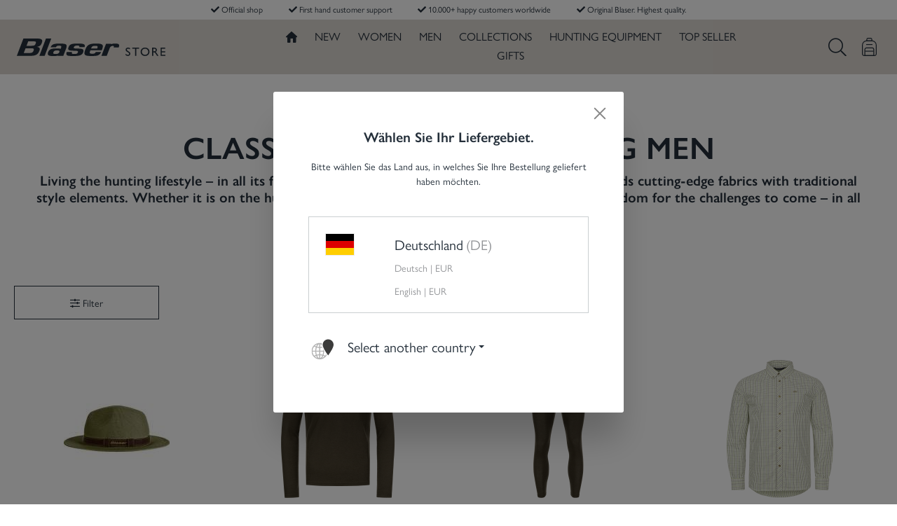

--- FILE ---
content_type: text/html; charset=UTF-8
request_url: https://store.blaser.de/ch/en/Men/Highlights/Classic-Collection/
body_size: 136660
content:
<!DOCTYPE html><html lang="en-GB" itemscope="itemscope" itemtype="https://schema.org/WebPage"><head><title>Blaser Classic Fall/Winter Collection Men</title><meta charset="utf-8"><script> let gtmIsTrackingProductClicks = Boolean(), gtmContainerId ='GTM-PDWQ7PS', hasSWConsentSupport = Boolean(Number(0)) </script><script> window.dataLayer = window.dataLayer || []; window.dataLayer.push({"ecommerce":{"currencyCode":"CHF","impressions":[{"price":82.33,"position":1,"id":"80414273","brand":"Blaser Classic","category":"Classic Collection","name":"Blaser-Stroh-Hut_80414279","variant":"dark olive ","list":"Category"},{"price":100.83,"position":2,"id":"80410012","brand":"Classic Fall\/Winter 22","category":"Classic Collection","name":"Herren-Merino-Base-Layer-Roundneck-Jonar_80410360","variant":"dark-brown1 ","list":"Category"},{"price":91.58,"position":3,"id":"80410281","brand":"Classic Fall\/Winter 22","category":"Classic Collection","name":"Herren-Merino-Base-Layer-Tights-Jonar_80410462","variant":"dark-brown1 ;56","list":"Category"},{"price":71.23,"position":4,"id":"80410737","brand":"Classic Fall\/Winter 22","category":"Classic Collection","name":"Herren Hemd Tristan 22_80412227","variant":"olive\/beige checkered ","list":"Category"},{"price":71.23,"position":5,"id":"80410726","brand":"Classic Fall\/Winter 22","category":"Classic Collection","name":"Herren Hemd Tristan 22_80412227","variant":"beige\/yellow checkered ","list":"Category"},{"price":406.11,"position":6,"id":"80410104","brand":"Classic Fall\/Winter 22","category":"Classic Collection","name":"Herren-Suede-Bib-Hose-Matti_80410390","variant":"dark-brown1 ;52","list":"Category"},{"price":304.35,"position":7,"id":"80410116","brand":"Classic Fall\/Winter 22","category":"Classic Collection","name":"Herren-Suede-Jacke-Damian_80410394","variant":"dark-brown1 ","list":"Category"},{"price":276.6,"position":8,"id":"80410110","brand":"Classic Fall\/Winter 22","category":"Classic Collection","name":"Herren-Suede-Hose-Maddox_80410392","variant":"dark-brown1 ;52","list":"Category"}]},"google_tag_params":{"ecomm_prodid":["80414273","80410012","80410281","80410737","80410726","80410104","80410116","80410110"],"ecomm_category":"Classic Collection","ecomm_pagetype":"category"}}); </script><script id="wbmTagManger"> function getCookie(name) { var cookieMatch = document.cookie.match(name + '=(.*?)(;|$)'); return cookieMatch && decodeURI(cookieMatch[1]); } var gtmCookieSet = getCookie('wbm-tagmanager-enabled'); var googleTag = function(w,d,s,l,i){w[l]=w[l]||[];w[l].push({'gtm.start':new Date().getTime(),event:'gtm.js'});var f=d.getElementsByTagName(s)[0],j=d.createElement(s),dl=l!='dataLayer'?'&l='+l:'';j.async=true;j.src='https://d.blaser.de/divogcvo.js?id='+i+dl+'';f.parentNode.insertBefore(j,f);}; if (hasSWConsentSupport && gtmCookieSet === null) { window.wbmGoogleTagmanagerId = gtmContainerId; window.wbmScriptIsSet = false; window.googleTag = googleTag; } else { googleTag(window, document, 'script', 'dataLayer', gtmContainerId); googleTag = null; } </script><meta name="viewport" content="width=device-width, initial-scale=1, shrink-to-fit=no"><meta name="author" content=""/><meta name="robots" content="index,follow"/><meta name="revisit-after" content="15 days"/><meta name="keywords" content=""/><meta name="description" content=""/><meta property="og:type"   content="website"/><meta property="og:site_name"   content="Blaser Store"/><meta property="og:title"   content="Blaser Classic Fall/Winter Collection Men"/><meta property="og:description"   content=""/><meta property="og:image"   content="https://store.blaser.de/bundles/outleapchildtheme/logo-desktop.png"/><meta name="twitter:card"   content="summary"/><meta name="twitter:site"   content="Blaser Store"/><meta name="twitter:title"   content="Blaser Classic Fall/Winter Collection Men"/><meta name="twitter:description"   content=""/><meta name="twitter:image"   content="https://store.blaser.de/bundles/outleapchildtheme/logo-desktop.png"/><meta itemprop="copyrightHolder"   content="Blaser Store"/><meta itemprop="copyrightYear"   content=""/><meta itemprop="isFamilyFriendly"   content="true"/><meta itemprop="image"   content="https://store.blaser.de/bundles/outleapchildtheme/logo-desktop.png"/><link rel="alternate" hreflang="de-DE" href="/de/Herren/Highlights/Classic-Kollektion/" /><link rel="alternate" hreflang="de-AT" href="/at/Herren/Highlights/Classic-Kollektion/" /><link rel="alternate" hreflang="en-ES" href="/es/Men/Highlights/Classic-Collection/" /><link rel="alternate" hreflang="en-FR" href="/fr/Men/Highlights/Classic-Collection/" /><link rel="alternate" hreflang="en-SE" href="/se/Men/Highlights/Classic-Collection/" /><link rel="alternate" hreflang="en-DK" href="/dk/Men/Highlights/Classic-Collection/" /><link rel="alternate" hreflang="en-US" href="/us/Men/Highlights/Classic-Collection/" /><link rel="alternate" hreflang="en-GB" href="/uk/Men/Highlights/Classic-Collection/" /><link rel="alternate" hreflang="en-IT" href="/it/Men/Highlights/Classic-Collection/" /><link rel="alternate" hreflang="en-NO" href="/no/Men/Highlights/Classic-Collection/" /><link rel="alternate" hreflang="en-HU" href="/hu/Men/Highlights/Classic-Collection/" /><link rel="alternate" hreflang="de-CH" href="/ch/Herren/Highlights/Classic-Kollektion/" /><link rel="alternate" hreflang="en-CH" href="/ch/en/Men/Highlights/Classic-Collection/" /><link rel="alternate" hreflang="x-default" href="/en/Men/Highlights/Classic-Collection/" /><meta name="facebook-domain-verification" content="bb6ktpbk0w8uvxa0eddar5217bnra4" /><link rel="shortcut icon"   href="https://store.blaser.de/bundles/outleapchildtheme/favicon.jpg"><link rel="apple-touch-icon"   sizes="180x180"   href="https://store.blaser.de/bundles/outleapchildtheme/favicon.jpg"><link rel="icon"   sizes="192x192"   href="https://store.blaser.de/bundles/outleapchildtheme/favicon.jpg"><meta name="theme-color"   content="#fff"/><link rel="canonical" href="https://store.blaser.de/ch/en/Men/Highlights/Classic-Collection/" /><title itemprop="name"> Blaser Classic Fall/Winter Collection Men </title><link rel="preload" href="https://store.blaser.de/bundles/outleapbasicpro/assets/webfonts/fa-light-300.woff2?1617561541164648" as="font" crossorigin="anonymous"><link rel="preload" href="https://store.blaser.de/bundles/outleapbasicpro/assets/webfonts/fa-solid-900.woff2?1617561541123104" as="font" crossorigin="anonymous"><link rel="preload" href="https://store.blaser.de/theme/d6c2470d8f0e418d6b93318f65ed230d/js/all.js?17326346721084113" as="script"><style title="theme/d6c2470d8f0e418d6b93318f65ed230d/css/all.css" media="screen">:root{--blue:#007bff;--indigo:#6610f2;--purple:#6f42c1;--pink:#e83e8c;--red:#dc3545;--orange:#fd7e14;--yellow:#ffc107;--green:#4a9262;--teal:#20c997;--cyan:#17a2b8;--white:#fff;--gray:#798490;--gray-dark:#4a545b;--primary:#242f3a;--secondary:#eb6012;--success:#3cc261;--info:#26b6cf;--warning:#ffbd5d;--danger:#e52427;--light:#f9f9f9;--dark:#4a545b;--breakpoint-xs:0;--breakpoint-sm:576px;--breakpoint-md:768px;--breakpoint-lg:992px;--breakpoint-xl:1200px;--font-family-sans-serif:-apple-system,BlinkMacSystemFont,"Segoe UI",Roboto,"Helvetica Neue",Arial,"Noto Sans",sans-serif,"Apple Color Emoji","Segoe UI Emoji","Segoe UI Symbol","Noto Color Emoji";--font-family-monospace:SFMono-Regular,Menlo,Monaco,Consolas,"Liberation Mono","Courier New",monospace;}*,*::before,*::after{box-sizing:border-box;}html{font-family:sans-serif;line-height:1.15;-webkit-text-size-adjust:100%;-webkit-tap-highlight-color:rgba(0,0,0,0);}article,aside,figcaption,figure,footer,header,hgroup,main,nav,section{display:block;}body{margin:0;font-family:"gill-sans-nova",Arial,Helvetica,sans-serif;font-size:.875rem;font-weight:400;line-height:1.5;color:#242f3a;text-align:left;background-color:#fff;}[tabindex="-1"]:focus{outline:0 !important;}hr{box-sizing:content-box;height:0;overflow:visible;}h1,h2,h3,h4,h5,h6{margin-top:0;margin-bottom:.5rem;}p{margin-top:0;margin-bottom:1rem;}abbr[title],abbr[data-original-title]{text-decoration:underline;text-decoration:underline dotted;cursor:help;border-bottom:0;text-decoration-skip-ink:none;}address{margin-bottom:1rem;font-style:normal;line-height:inherit;}ol,ul,dl{margin-top:0;margin-bottom:1rem;}ol ol,ul ul,ol ul,ul ol{margin-bottom:0;}dt{font-weight:700;}dd{margin-bottom:.5rem;margin-left:0;}blockquote{margin:0 0 1rem;}b,strong{font-weight:bolder;}small{font-size:80%;}sub,sup{position:relative;font-size:75%;line-height:0;vertical-align:baseline;}sub{bottom:-.25em;}sup{top:-.5em;}a{color:#242f3a;text-decoration:"none";background-color:transparent;}a:hover{color:#07090b;text-decoration:underline;}a:not([href]):not([tabindex]){color:inherit;text-decoration:none;}a:not([href]):not([tabindex]):hover,a:not([href]):not([tabindex]):focus{color:inherit;text-decoration:none;}a:not([href]):not([tabindex]):focus{outline:0;}pre,code,kbd,samp{font-family:SFMono-Regular,Menlo,Monaco,Consolas,"Liberation Mono","Courier New",monospace;font-size:1em;}pre{margin-top:0;margin-bottom:1rem;overflow:auto;}figure{margin:0 0 1rem;}img{vertical-align:middle;border-style:none;}svg{overflow:hidden;vertical-align:middle;}table{border-collapse:collapse;}caption{padding-top:.75rem;padding-bottom:.75rem;color:#798490;text-align:left;caption-side:bottom;}th{text-align:inherit;}label{display:inline-block;margin-bottom:.5rem;}button{border-radius:0;}button:focus{outline:1px dotted;outline:5px auto -webkit-focus-ring-color;}input,button,select,optgroup,textarea{margin:0;font-family:inherit;font-size:inherit;line-height:inherit;}button,input{overflow:visible;}button,select{text-transform:none;}select{word-wrap:normal;}button,[type="button"],[type="reset"],[type="submit"]{-webkit-appearance:button;}button:not(:disabled),[type="button"]:not(:disabled),[type="reset"]:not(:disabled),[type="submit"]:not(:disabled){cursor:pointer;}button::-moz-focus-inner,[type="button"]::-moz-focus-inner,[type="reset"]::-moz-focus-inner,[type="submit"]::-moz-focus-inner{padding:0;border-style:none;}input[type="radio"],input[type="checkbox"]{box-sizing:border-box;padding:0;}input[type="date"],input[type="time"],input[type="datetime-local"],input[type="month"]{-webkit-appearance:listbox;}textarea{overflow:auto;resize:vertical;}fieldset{min-width:0;padding:0;margin:0;border:0;}legend{display:block;width:100%;max-width:100%;padding:0;margin-bottom:.5rem;font-size:1.5rem;line-height:inherit;color:inherit;white-space:normal;}@media (max-width:1200px){legend{font-size:calc(1.275rem + .3vw);}}progress{vertical-align:baseline;}[type="number"]::-webkit-inner-spin-button,[type="number"]::-webkit-outer-spin-button{height:auto;}[type="search"]{outline-offset:-2px;-webkit-appearance:none;}[type="search"]::-webkit-search-decoration{-webkit-appearance:none;}::-webkit-file-upload-button{font:inherit;-webkit-appearance:button;}output{display:inline-block;}summary{display:list-item;cursor:pointer;}template{display:none;}[hidden]{display:none !important;}h1,h2,h3,h4,h5,h6,.h1,.h2,.h3,.h4,.h5,.h6{margin-bottom:.5rem;font-family:"gill-sans-nova",Arial,Helvetica,sans-serif;font-weight:700;line-height:1.2;color:#242f3a;}h1,.h1{font-size:2.25rem;}@media (max-width:1200px){h1,.h1{font-size:calc(1.35rem + 1.2vw);}}h2,.h2{font-size:1.75rem;}@media (max-width:1200px){h2,.h2{font-size:calc(1.3rem + .6vw);}}h3,.h3{font-size:1.5rem;}@media (max-width:1200px){h3,.h3{font-size:calc(1.275rem + .3vw);}}h4,.h4{font-size:1.25rem;}@media (max-width:1200px){h4,.h4{font-size:calc(1.25rem + 0vw);}}h5,.h5{font-size:1rem;}h6,.h6{font-size:.875rem;}.lead{font-size:1.09375rem;font-weight:300;}.display-1{font-size:6rem;font-weight:300;line-height:1.2;}@media (max-width:1200px){.display-1{font-size:calc(1.725rem + 5.7vw);}}.display-2{font-size:5.5rem;font-weight:300;line-height:1.2;}@media (max-width:1200px){.display-2{font-size:calc(1.675rem + 5.1vw);}}.display-3{font-size:4.5rem;font-weight:300;line-height:1.2;}@media (max-width:1200px){.display-3{font-size:calc(1.575rem + 3.9vw);}}.display-4{font-size:3.5rem;font-weight:300;line-height:1.2;}@media (max-width:1200px){.display-4{font-size:calc(1.475rem + 2.7vw);}}hr{margin-top:1rem;margin-bottom:1rem;border:0;border-top:1px solid rgba(0,0,0,.1);}small,.small{font-size:80%;font-weight:400;}mark,.mark{padding:.2em;background-color:#fcf8e3;}.list-unstyled{padding-left:0;list-style:none;}.list-inline{padding-left:0;list-style:none;}.list-inline-item{display:inline-block;}.list-inline-item:not(:last-child){margin-right:.5rem;}.initialism{font-size:90%;text-transform:uppercase;}.blockquote{margin-bottom:1rem;font-size:1.09375rem;}.blockquote-footer{display:block;font-size:80%;color:#798490;}.blockquote-footer::before{content:"— ";}.img-fluid{max-width:100%;height:auto;}.img-thumbnail{padding:.25rem;background-color:#fff;border:1px solid #bcc1c7;border-radius:3px;max-width:100%;height:auto;}.figure{display:inline-block;}.figure-img{margin-bottom:.5rem;line-height:1;}.figure-caption{font-size:90%;color:#798490;}code{font-size:87.5%;color:#e83e8c;-ms-word-break:break-word;word-break:break-word;}a>code{color:inherit;}kbd{padding:.2rem .4rem;font-size:87.5%;color:#fff;background-color:#212529;border-radius:3px;}kbd kbd{padding:0;font-size:100%;font-weight:700;}pre{display:block;font-size:87.5%;color:#212529;}pre code{font-size:inherit;color:inherit;-ms-word-break:normal;word-break:normal;}.pre-scrollable{max-height:340px;overflow-y:scroll;}.container,.cms-section .boxed{width:100%;padding-right:20px;padding-left:20px;margin-right:auto;margin-left:auto;}@media (min-width:576px){.container,.cms-section .boxed{max-width:540px;}}@media (min-width:768px){.container,.cms-section .boxed{max-width:720px;}}@media (min-width:992px){.container,.cms-section .boxed{max-width:960px;}}@media (min-width:1200px){.container,.cms-section .boxed{max-width:1140px;}}.container-fluid{width:100%;padding-right:20px;padding-left:20px;margin-right:auto;margin-left:auto;}.row,.account-content,.is-act-cartpage .checkout .checkout-container,.is-act-checkoutregisterpage .checkout .checkout-container,.is-act-confirmpage .checkout .checkout-container,.is-ctl-accountorder .checkout .checkout-container,.is-act-finishpage .checkout .checkout-container{display:-ms-flexbox;display:-webkit-flex;display:flex;-ms-flex-wrap:wrap;flex-wrap:wrap;margin-right:-20px;margin-left:-20px;}.no-gutters{margin-right:0;margin-left:0;}.no-gutters>.col,.is-act-confirmpage .checkout .no-gutters>.checkout-aside,.is-ctl-accountorder .checkout .no-gutters>.checkout-aside,.is-act-finishpage .checkout .no-gutters>.checkout-aside,.no-gutters>[class*="col-"]{padding-right:0;padding-left:0;}.col-1,.col-2,.col-3,.col-4,.col-5,.col-6,.col-7,.col-8,.col-9,.col-10,.col-11,.col-12,.col,.is-act-confirmpage .checkout .checkout-aside,.is-ctl-accountorder .checkout .checkout-aside,.is-act-finishpage .checkout .checkout-aside,.col-auto,.col-sm-1,.col-sm-2,.col-sm-3,.col-sm-4,.col-sm-5,.col-sm-6,.is-act-confirmpage .checkout .checkout-additional,.is-ctl-accountorder .checkout .checkout-additional,.col-sm-7,.is-act-finishpage .checkout .checkout-additional,.col-sm-8,.col-sm-9,.col-sm-10,.col-sm-11,.col-sm-12,.col-sm,.col-sm-auto,.col-md-1,.col-md-2,.col-md-3,.col-md-4,.col-md-5,.is-act-cartpage .checkout .checkout-aside,.col-md-6,.is-act-checkoutregisterpage .checkout .checkout-aside,.col-md-7,.col-md-8,.col-md-9,.col-md-10,.col-md-11,.col-md-12,.col-md,.col-md-auto,.col-lg-1,.col-lg-2,.col-lg-3,.account-content .account-content-aside,.col-lg-4,.col-lg-5,.col-lg-6,.col-lg-7,.col-lg-8,.is-act-cartpage .checkout .checkout-main,.is-act-checkoutregisterpage .checkout .checkout-main,.is-act-confirmpage .checkout .checkout-main,.is-ctl-accountorder .checkout .checkout-main,.is-act-finishpage .checkout .checkout-main,.col-lg-9,.account-content .account-content-main,.col-lg-10,.col-lg-11,.col-lg-12,.col-lg,.col-lg-auto,.col-xl-1,.col-xl-2,.col-xl-3,.col-xl-4,.col-xl-5,.col-xl-6,.col-xl-7,.col-xl-8,.col-xl-9,.col-xl-10,.col-xl-11,.col-xl-12,.col-xl,.col-xl-auto{position:relative;width:100%;padding-right:20px;padding-left:20px;}.col,.is-act-confirmpage .checkout .checkout-aside,.is-ctl-accountorder .checkout .checkout-aside,.is-act-finishpage .checkout .checkout-aside{-ms-flex-preferred-size:0;flex-basis:0;-ms-flex-positive:1;flex-grow:1;max-width:100%;}.col-auto{-ms-flex:0 0 auto;flex:0 0 auto;width:auto;max-width:100%;}.col-1{-ms-flex:0 0 8.3333333333%;flex:0 0 8.3333333333%;max-width:8.3333333333%;}.col-2{-ms-flex:0 0 16.6666666667%;flex:0 0 16.6666666667%;max-width:16.6666666667%;}.col-3{-ms-flex:0 0 25%;flex:0 0 25%;max-width:25%;}.col-4{-ms-flex:0 0 33.3333333333%;flex:0 0 33.3333333333%;max-width:33.3333333333%;}.col-5{-ms-flex:0 0 41.6666666667%;flex:0 0 41.6666666667%;max-width:41.6666666667%;}.col-6{-ms-flex:0 0 50%;flex:0 0 50%;max-width:50%;}.col-7{-ms-flex:0 0 58.3333333333%;flex:0 0 58.3333333333%;max-width:58.3333333333%;}.col-8{-ms-flex:0 0 66.6666666667%;flex:0 0 66.6666666667%;max-width:66.6666666667%;}.col-9{-ms-flex:0 0 75%;flex:0 0 75%;max-width:75%;}.col-10{-ms-flex:0 0 83.3333333333%;flex:0 0 83.3333333333%;max-width:83.3333333333%;}.col-11{-ms-flex:0 0 91.6666666667%;flex:0 0 91.6666666667%;max-width:91.6666666667%;}.col-12{-ms-flex:0 0 100%;flex:0 0 100%;max-width:100%;}.order-first{-ms-flex-order:-1;order:-1;}.order-last{-ms-flex-order:13;order:13;}.order-0{-ms-flex-order:0;order:0;}.order-1{-ms-flex-order:1;order:1;}.order-2{-ms-flex-order:2;order:2;}.order-3{-ms-flex-order:3;order:3;}.order-4{-ms-flex-order:4;order:4;}.order-5{-ms-flex-order:5;order:5;}.order-6{-ms-flex-order:6;order:6;}.order-7{-ms-flex-order:7;order:7;}.order-8{-ms-flex-order:8;order:8;}.order-9{-ms-flex-order:9;order:9;}.order-10{-ms-flex-order:10;order:10;}.order-11{-ms-flex-order:11;order:11;}.order-12{-ms-flex-order:12;order:12;}.offset-1{margin-left:8.3333333333%;}.offset-2{margin-left:16.6666666667%;}.offset-3{margin-left:25%;}.offset-4{margin-left:33.3333333333%;}.offset-5{margin-left:41.6666666667%;}.offset-6{margin-left:50%;}.offset-7{margin-left:58.3333333333%;}.offset-8{margin-left:66.6666666667%;}.offset-9{margin-left:75%;}.offset-10{margin-left:83.3333333333%;}.offset-11{margin-left:91.6666666667%;}@media (min-width:576px){.col-sm{-ms-flex-preferred-size:0;flex-basis:0;-ms-flex-positive:1;flex-grow:1;max-width:100%;}.col-sm-auto{-ms-flex:0 0 auto;flex:0 0 auto;width:auto;max-width:100%;}.col-sm-1{-ms-flex:0 0 8.3333333333%;flex:0 0 8.3333333333%;max-width:8.3333333333%;}.col-sm-2{-ms-flex:0 0 16.6666666667%;flex:0 0 16.6666666667%;max-width:16.6666666667%;}.col-sm-3{-ms-flex:0 0 25%;flex:0 0 25%;max-width:25%;}.col-sm-4{-ms-flex:0 0 33.3333333333%;flex:0 0 33.3333333333%;max-width:33.3333333333%;}.col-sm-5{-ms-flex:0 0 41.6666666667%;flex:0 0 41.6666666667%;max-width:41.6666666667%;}.col-sm-6,.is-act-confirmpage .checkout .checkout-additional,.is-ctl-accountorder .checkout .checkout-additional{-ms-flex:0 0 50%;flex:0 0 50%;max-width:50%;}.col-sm-7,.is-act-finishpage .checkout .checkout-additional,.is-act-finishpage .checkout .checkout-aside{-ms-flex:0 0 58.3333333333%;flex:0 0 58.3333333333%;max-width:58.3333333333%;}.col-sm-8{-ms-flex:0 0 66.6666666667%;flex:0 0 66.6666666667%;max-width:66.6666666667%;}.col-sm-9{-ms-flex:0 0 75%;flex:0 0 75%;max-width:75%;}.col-sm-10{-ms-flex:0 0 83.3333333333%;flex:0 0 83.3333333333%;max-width:83.3333333333%;}.col-sm-11{-ms-flex:0 0 91.6666666667%;flex:0 0 91.6666666667%;max-width:91.6666666667%;}.col-sm-12{-ms-flex:0 0 100%;flex:0 0 100%;max-width:100%;}.order-sm-first{-ms-flex-order:-1;order:-1;}.order-sm-last{-ms-flex-order:13;order:13;}.order-sm-0{-ms-flex-order:0;order:0;}.order-sm-1{-ms-flex-order:1;order:1;}.order-sm-2{-ms-flex-order:2;order:2;}.order-sm-3{-ms-flex-order:3;order:3;}.order-sm-4{-ms-flex-order:4;order:4;}.order-sm-5{-ms-flex-order:5;order:5;}.order-sm-6{-ms-flex-order:6;order:6;}.order-sm-7{-ms-flex-order:7;order:7;}.order-sm-8{-ms-flex-order:8;order:8;}.order-sm-9{-ms-flex-order:9;order:9;}.order-sm-10{-ms-flex-order:10;order:10;}.order-sm-11{-ms-flex-order:11;order:11;}.order-sm-12{-ms-flex-order:12;order:12;}.offset-sm-0{margin-left:0;}.offset-sm-1{margin-left:8.3333333333%;}.offset-sm-2{margin-left:16.6666666667%;}.offset-sm-3{margin-left:25%;}.offset-sm-4{margin-left:33.3333333333%;}.offset-sm-5,.is-act-finishpage .checkout .checkout-aside{margin-left:41.6666666667%;}.offset-sm-6{margin-left:50%;}.offset-sm-7{margin-left:58.3333333333%;}.offset-sm-8{margin-left:66.6666666667%;}.offset-sm-9{margin-left:75%;}.offset-sm-10{margin-left:83.3333333333%;}.offset-sm-11{margin-left:91.6666666667%;}}@media (min-width:768px){.col-md{-ms-flex-preferred-size:0;flex-basis:0;-ms-flex-positive:1;flex-grow:1;max-width:100%;}.col-md-auto{-ms-flex:0 0 auto;flex:0 0 auto;width:auto;max-width:100%;}.col-md-1{-ms-flex:0 0 8.3333333333%;flex:0 0 8.3333333333%;max-width:8.3333333333%;}.col-md-2{-ms-flex:0 0 16.6666666667%;flex:0 0 16.6666666667%;max-width:16.6666666667%;}.col-md-3{-ms-flex:0 0 25%;flex:0 0 25%;max-width:25%;}.col-md-4{-ms-flex:0 0 33.3333333333%;flex:0 0 33.3333333333%;max-width:33.3333333333%;}.col-md-5,.is-act-cartpage .checkout .checkout-aside{-ms-flex:0 0 41.6666666667%;flex:0 0 41.6666666667%;max-width:41.6666666667%;}.col-md-6,.is-act-checkoutregisterpage .checkout .checkout-aside,.is-act-confirmpage .checkout .checkout-aside,.is-ctl-accountorder .checkout .checkout-aside,.is-act-finishpage .checkout .checkout-additional,.is-act-finishpage .checkout .checkout-aside{-ms-flex:0 0 50%;flex:0 0 50%;max-width:50%;}.col-md-7{-ms-flex:0 0 58.3333333333%;flex:0 0 58.3333333333%;max-width:58.3333333333%;}.col-md-8{-ms-flex:0 0 66.6666666667%;flex:0 0 66.6666666667%;max-width:66.6666666667%;}.col-md-9{-ms-flex:0 0 75%;flex:0 0 75%;max-width:75%;}.col-md-10{-ms-flex:0 0 83.3333333333%;flex:0 0 83.3333333333%;max-width:83.3333333333%;}.col-md-11{-ms-flex:0 0 91.6666666667%;flex:0 0 91.6666666667%;max-width:91.6666666667%;}.col-md-12{-ms-flex:0 0 100%;flex:0 0 100%;max-width:100%;}.order-md-first{-ms-flex-order:-1;order:-1;}.order-md-last{-ms-flex-order:13;order:13;}.order-md-0{-ms-flex-order:0;order:0;}.order-md-1{-ms-flex-order:1;order:1;}.order-md-2{-ms-flex-order:2;order:2;}.order-md-3{-ms-flex-order:3;order:3;}.order-md-4{-ms-flex-order:4;order:4;}.order-md-5{-ms-flex-order:5;order:5;}.order-md-6{-ms-flex-order:6;order:6;}.order-md-7{-ms-flex-order:7;order:7;}.order-md-8{-ms-flex-order:8;order:8;}.order-md-9{-ms-flex-order:9;order:9;}.order-md-10{-ms-flex-order:10;order:10;}.order-md-11{-ms-flex-order:11;order:11;}.order-md-12{-ms-flex-order:12;order:12;}.offset-md-0{margin-left:0;}.offset-md-1{margin-left:8.3333333333%;}.offset-md-2{margin-left:16.6666666667%;}.offset-md-3{margin-left:25%;}.offset-md-4{margin-left:33.3333333333%;}.offset-md-5{margin-left:41.6666666667%;}.offset-md-6,.is-act-checkoutregisterpage .checkout .checkout-aside,.is-act-confirmpage .checkout .checkout-aside,.is-ctl-accountorder .checkout .checkout-aside,.is-act-finishpage .checkout .checkout-aside{margin-left:50%;}.offset-md-7,.is-act-cartpage .checkout .checkout-aside{margin-left:58.3333333333%;}.offset-md-8{margin-left:66.6666666667%;}.offset-md-9{margin-left:75%;}.offset-md-10{margin-left:83.3333333333%;}.offset-md-11{margin-left:91.6666666667%;}}@media (min-width:992px){.col-lg{-ms-flex-preferred-size:0;flex-basis:0;-ms-flex-positive:1;flex-grow:1;max-width:100%;}.col-lg-auto{-ms-flex:0 0 auto;flex:0 0 auto;width:auto;max-width:100%;}.col-lg-1{-ms-flex:0 0 8.3333333333%;flex:0 0 8.3333333333%;max-width:8.3333333333%;}.col-lg-2{-ms-flex:0 0 16.6666666667%;flex:0 0 16.6666666667%;max-width:16.6666666667%;}.col-lg-3,.account-content .account-content-aside{-ms-flex:0 0 25%;flex:0 0 25%;max-width:25%;}.col-lg-4,.is-act-cartpage .checkout .checkout-aside,.is-act-checkoutregisterpage .checkout .checkout-aside,.is-act-confirmpage .checkout .checkout-additional,.is-ctl-accountorder .checkout .checkout-additional,.is-act-confirmpage .checkout .checkout-aside,.is-ctl-accountorder .checkout .checkout-aside,.is-act-finishpage .checkout .checkout-additional,.is-act-finishpage .checkout .checkout-aside{-ms-flex:0 0 33.3333333333%;flex:0 0 33.3333333333%;max-width:33.3333333333%;}.col-lg-5{-ms-flex:0 0 41.6666666667%;flex:0 0 41.6666666667%;max-width:41.6666666667%;}.col-lg-6{-ms-flex:0 0 50%;flex:0 0 50%;max-width:50%;}.col-lg-7{-ms-flex:0 0 58.3333333333%;flex:0 0 58.3333333333%;max-width:58.3333333333%;}.col-lg-8,.is-act-cartpage .checkout .checkout-main,.is-act-checkoutregisterpage .checkout .checkout-main,.is-act-confirmpage .checkout .checkout-main,.is-ctl-accountorder .checkout .checkout-main,.is-act-finishpage .checkout .checkout-main{-ms-flex:0 0 66.6666666667%;flex:0 0 66.6666666667%;max-width:66.6666666667%;}.col-lg-9,.account-content .account-content-main{-ms-flex:0 0 75%;flex:0 0 75%;max-width:75%;}.col-lg-10{-ms-flex:0 0 83.3333333333%;flex:0 0 83.3333333333%;max-width:83.3333333333%;}.col-lg-11{-ms-flex:0 0 91.6666666667%;flex:0 0 91.6666666667%;max-width:91.6666666667%;}.col-lg-12{-ms-flex:0 0 100%;flex:0 0 100%;max-width:100%;}.order-lg-first{-ms-flex-order:-1;order:-1;}.order-lg-last{-ms-flex-order:13;order:13;}.order-lg-0{-ms-flex-order:0;order:0;}.order-lg-1{-ms-flex-order:1;order:1;}.order-lg-2{-ms-flex-order:2;order:2;}.order-lg-3{-ms-flex-order:3;order:3;}.order-lg-4{-ms-flex-order:4;order:4;}.order-lg-5{-ms-flex-order:5;order:5;}.order-lg-6{-ms-flex-order:6;order:6;}.order-lg-7{-ms-flex-order:7;order:7;}.order-lg-8{-ms-flex-order:8;order:8;}.order-lg-9{-ms-flex-order:9;order:9;}.order-lg-10{-ms-flex-order:10;order:10;}.order-lg-11{-ms-flex-order:11;order:11;}.order-lg-12{-ms-flex-order:12;order:12;}.offset-lg-0,.is-act-cartpage .checkout .checkout-aside,.is-act-checkoutregisterpage .checkout .checkout-aside{margin-left:0;}.offset-lg-1{margin-left:8.3333333333%;}.offset-lg-2,.is-act-confirmpage .checkout .checkout-main,.is-ctl-accountorder .checkout .checkout-main,.is-act-confirmpage .checkout .checkout-additional,.is-ctl-accountorder .checkout .checkout-additional,.is-act-finishpage .checkout .checkout-main,.is-act-finishpage .checkout .checkout-additional{margin-left:16.6666666667%;}.offset-lg-3{margin-left:25%;}.offset-lg-4{margin-left:33.3333333333%;}.offset-lg-5{margin-left:41.6666666667%;}.offset-lg-6{margin-left:50%;}.offset-lg-7{margin-left:58.3333333333%;}.offset-lg-8{margin-left:66.6666666667%;}.offset-lg-9{margin-left:75%;}.offset-lg-10{margin-left:83.3333333333%;}.offset-lg-11{margin-left:91.6666666667%;}}@media (min-width:1200px){.col-xl{-ms-flex-preferred-size:0;flex-basis:0;-ms-flex-positive:1;flex-grow:1;max-width:100%;}.col-xl-auto{-ms-flex:0 0 auto;flex:0 0 auto;width:auto;max-width:100%;}.col-xl-1{-ms-flex:0 0 8.3333333333%;flex:0 0 8.3333333333%;max-width:8.3333333333%;}.col-xl-2,.account-content .account-content-aside{-ms-flex:0 0 16.6666666667%;flex:0 0 16.6666666667%;max-width:16.6666666667%;}.col-xl-3,.is-act-cartpage .checkout .checkout-aside,.is-act-checkoutregisterpage .checkout .checkout-aside{-ms-flex:0 0 25%;flex:0 0 25%;max-width:25%;}.col-xl-4{-ms-flex:0 0 33.3333333333%;flex:0 0 33.3333333333%;max-width:33.3333333333%;}.col-xl-5{-ms-flex:0 0 41.6666666667%;flex:0 0 41.6666666667%;max-width:41.6666666667%;}.col-xl-6{-ms-flex:0 0 50%;flex:0 0 50%;max-width:50%;}.col-xl-7,.account-content .account-content-main{-ms-flex:0 0 58.3333333333%;flex:0 0 58.3333333333%;max-width:58.3333333333%;}.col-xl-8{-ms-flex:0 0 66.6666666667%;flex:0 0 66.6666666667%;max-width:66.6666666667%;}.col-xl-9{-ms-flex:0 0 75%;flex:0 0 75%;max-width:75%;}.col-xl-10{-ms-flex:0 0 83.3333333333%;flex:0 0 83.3333333333%;max-width:83.3333333333%;}.col-xl-11{-ms-flex:0 0 91.6666666667%;flex:0 0 91.6666666667%;max-width:91.6666666667%;}.col-xl-12{-ms-flex:0 0 100%;flex:0 0 100%;max-width:100%;}.order-xl-first{-ms-flex-order:-1;order:-1;}.order-xl-last{-ms-flex-order:13;order:13;}.order-xl-0{-ms-flex-order:0;order:0;}.order-xl-1{-ms-flex-order:1;order:1;}.order-xl-2{-ms-flex-order:2;order:2;}.order-xl-3{-ms-flex-order:3;order:3;}.order-xl-4{-ms-flex-order:4;order:4;}.order-xl-5{-ms-flex-order:5;order:5;}.order-xl-6{-ms-flex-order:6;order:6;}.order-xl-7{-ms-flex-order:7;order:7;}.order-xl-8{-ms-flex-order:8;order:8;}.order-xl-9{-ms-flex-order:9;order:9;}.order-xl-10{-ms-flex-order:10;order:10;}.order-xl-11{-ms-flex-order:11;order:11;}.order-xl-12{-ms-flex-order:12;order:12;}.offset-xl-0{margin-left:0;}.offset-xl-1,.account-content .account-content-main,.is-act-cartpage .checkout .checkout-aside,.is-act-checkoutregisterpage .checkout .checkout-aside{margin-left:8.3333333333%;}.offset-xl-2{margin-left:16.6666666667%;}.offset-xl-3{margin-left:25%;}.offset-xl-4{margin-left:33.3333333333%;}.offset-xl-5{margin-left:41.6666666667%;}.offset-xl-6{margin-left:50%;}.offset-xl-7{margin-left:58.3333333333%;}.offset-xl-8{margin-left:66.6666666667%;}.offset-xl-9{margin-left:75%;}.offset-xl-10{margin-left:83.3333333333%;}.offset-xl-11{margin-left:91.6666666667%;}}.table{width:100%;margin-bottom:1rem;color:#242f3a;}.table th,.table td{padding:.75rem;vertical-align:top;border-top:1px solid #cacfd1;}.table thead th{vertical-align:bottom;border-bottom:2px solid #cacfd1;}.table tbody+tbody{border-top:2px solid #cacfd1;}.table-sm th,.table-sm td{padding:.3rem;}.table-bordered{border:1px solid #cacfd1;}.table-bordered th,.table-bordered td{border:1px solid #cacfd1;}.table-bordered thead th,.table-bordered thead td{border-bottom-width:2px;}.table-borderless th,.table-borderless td,.table-borderless thead th,.table-borderless tbody+tbody{border:0;}.table-striped tbody tr:nth-of-type(odd){background-color:#f9f9f9;}.table-hover tbody tr:hover{color:#242f3a;background-color:rgba(0,0,0,.075);}.table-primary,.table-primary>th,.table-primary>td{background-color:#c2c5c8;}.table-primary th,.table-primary td,.table-primary thead th,.table-primary tbody+tbody{border-color:#8d9399;}.table-hover .table-primary:hover{background-color:#b4b8bc;}.table-hover .table-primary:hover>td,.table-hover .table-primary:hover>th{background-color:#b4b8bc;}.table-secondary,.table-secondary>th,.table-secondary>td{background-color:#f9d2bd;}.table-secondary th,.table-secondary td,.table-secondary thead th,.table-secondary tbody+tbody{border-color:#f5ac84;}.table-hover .table-secondary:hover{background-color:#f7c3a5;}.table-hover .table-secondary:hover>td,.table-hover .table-secondary:hover>th{background-color:#f7c3a5;}.table-success,.table-success>th,.table-success>td{background-color:#c8eed3;}.table-success th,.table-success td,.table-success thead th,.table-success tbody+tbody{border-color:#9adfad;}.table-hover .table-success:hover{background-color:#b5e8c3;}.table-hover .table-success:hover>td,.table-hover .table-success:hover>th{background-color:#b5e8c3;}.table-info,.table-info>th,.table-info>td{background-color:#c2ebf2;}.table-info th,.table-info td,.table-info thead th,.table-info tbody+tbody{border-color:#8ed9e6;}.table-hover .table-info:hover{background-color:#ade4ed;}.table-hover .table-info:hover>td,.table-hover .table-info:hover>th{background-color:#ade4ed;}.table-warning,.table-warning>th,.table-warning>td{background-color:#ffedd2;}.table-warning th,.table-warning td,.table-warning thead th,.table-warning tbody+tbody{border-color:#ffddab;}.table-hover .table-warning:hover{background-color:#ffe2b8;}.table-hover .table-warning:hover>td,.table-hover .table-warning:hover>th{background-color:#ffe2b8;}.table-danger,.table-danger>th,.table-danger>td{background-color:#f8c2c3;}.table-danger th,.table-danger td,.table-danger thead th,.table-danger tbody+tbody{border-color:#f18d8f;}.table-hover .table-danger:hover{background-color:#f5abac;}.table-hover .table-danger:hover>td,.table-hover .table-danger:hover>th{background-color:#f5abac;}.table-light,.table-light>th,.table-light>td{background-color:#fdfdfd;}.table-light th,.table-light td,.table-light thead th,.table-light tbody+tbody{border-color:#fcfcfc;}.table-hover .table-light:hover{background-color:#f1f1f1;}.table-hover .table-light:hover>td,.table-hover .table-light:hover>th{background-color:#f1f1f1;}.table-dark,.table-dark>th,.table-dark>td{background-color:#cccfd1;}.table-dark th,.table-dark td,.table-dark thead th,.table-dark tbody+tbody{border-color:#a1a6aa;}.table-hover .table-dark:hover{background-color:#bfc2c5;}.table-hover .table-dark:hover>td,.table-hover .table-dark:hover>th{background-color:#bfc2c5;}.table-active,.table-active>th,.table-active>td{background-color:rgba(0,0,0,.075);}.table-hover .table-active:hover{background-color:rgba(0,0,0,.075);}.table-hover .table-active:hover>td,.table-hover .table-active:hover>th{background-color:rgba(0,0,0,.075);}.table .thead-dark th{color:#fff;background-color:#4a545b;border-color:#5b6770;}.table .thead-light th{color:#495057;background-color:#eee;border-color:#cacfd1;}.table-dark{color:#fff;background-color:#4a545b;}.table-dark th,.table-dark td,.table-dark thead th{border-color:#5b6770;}.table-dark.table-bordered{border:0;}.table-dark.table-striped tbody tr:nth-of-type(odd){background-color:rgba(255,255,255,.05);}.table-dark.table-hover tbody tr:hover{color:#fff;background-color:rgba(255,255,255,.075);}@media (max-width:575.98px){.table-responsive-sm{display:block;width:100%;overflow-x:auto;-webkit-overflow-scrolling:touch;}.table-responsive-sm>.table-bordered{border:0;}}@media (max-width:767.98px){.table-responsive-md{display:block;width:100%;overflow-x:auto;-webkit-overflow-scrolling:touch;}.table-responsive-md>.table-bordered{border:0;}}@media (max-width:991.98px){.table-responsive-lg{display:block;width:100%;overflow-x:auto;-webkit-overflow-scrolling:touch;}.table-responsive-lg>.table-bordered{border:0;}}@media (max-width:1199.98px){.table-responsive-xl{display:block;width:100%;overflow-x:auto;-webkit-overflow-scrolling:touch;}.table-responsive-xl>.table-bordered{border:0;}}.table-responsive{display:block;width:100%;overflow-x:auto;-webkit-overflow-scrolling:touch;}.table-responsive>.table-bordered{border:0;}.form-control{display:block;width:100%;height:calc(1.5em + 1.125rem + 2px);padding:.5625rem .5625rem;font-size:.875rem;font-weight:400;line-height:1.5;color:#242f3a;background-color:#fff;-webkit-background-clip:padding-box;background-clip:padding-box;border:1px solid #cacfd1;border-radius:3px;-webkit-transition:border-color .15s ease-in-out,box-shadow .15s ease-in-out;transition:border-color .15s ease-in-out,box-shadow .15s ease-in-out;}@media (prefers-reduced-motion:reduce){.form-control{-webkit-transition:none;transition:none;}}.form-control::-ms-expand{background-color:transparent;border:0;}.form-control:focus{color:#242f3a;background-color:#fff;border-color:#242f3a;outline:0;box-shadow:0 0 0 .2rem rgba(36,47,58,.25);}.form-control::-ms-input-placeholder,.form-control::-moz-placeholder,.form-control::-webkit-input-placeholder,.form-control::placeholder{color:transparent !important;opacity:1;}.form-control:disabled,.form-control[readonly]{background-color:#eee;opacity:1;}select.form-control:focus::-ms-value{color:#242f3a;background-color:#fff;}.form-control-file,.form-control-range{display:block;width:100%;}.col-form-label{padding-top:calc(.5625rem + 1px);padding-bottom:calc(.5625rem + 1px);margin-bottom:0;font-size:inherit;line-height:1.5;}.col-form-label-lg{padding-top:calc(.5rem + 1px);padding-bottom:calc(.5rem + 1px);font-size:1rem;line-height:1.5;}.col-form-label-sm{padding-top:calc(.25rem + 1px);padding-bottom:calc(.25rem + 1px);font-size:.75rem;line-height:1.5;}.form-control-plaintext{display:block;width:100%;padding-top:.5625rem;padding-bottom:.5625rem;margin-bottom:0;line-height:1.5;color:#242f3a;background-color:transparent;border:solid transparent;border-width:1px 0;}.form-control-plaintext.form-control-sm,.form-control-plaintext.form-control-lg{padding-right:0;padding-left:0;}.form-control-sm{height:calc(1.5em + .5rem + 2px);padding:.25rem .5rem;font-size:.75rem;line-height:1.5;border-radius:3px;}.form-control-lg{height:calc(1.5em + 1rem + 2px);padding:.5rem 1rem;font-size:1rem;line-height:1.5;border-radius:3px;}select.form-control[size],select.form-control[multiple]{height:auto;}textarea.form-control{height:auto;}.form-group{margin-bottom:1rem;}.form-text{display:block;margin-top:.25rem;}.form-row{display:-ms-flexbox;display:-webkit-flex;display:flex;-ms-flex-wrap:wrap;flex-wrap:wrap;margin-right:-5px;margin-left:-5px;}.form-row>.col,.is-act-confirmpage .checkout .form-row>.checkout-aside,.is-ctl-accountorder .checkout .form-row>.checkout-aside,.is-act-finishpage .checkout .form-row>.checkout-aside,.form-row>[class*="col-"]{padding-right:5px;padding-left:5px;}.form-check{position:relative;display:block;padding-left:1.25rem;}.form-check-input{position:absolute;margin-top:.3rem;margin-left:-1.25rem;}.form-check-input:disabled~.form-check-label{color:#798490;}.form-check-label{margin-bottom:0;}.form-check-inline{display:-ms-inline-flexbox;display:-webkit-inline-flex;display:inline-flex;-ms-flex-align:center;align-items:center;padding-left:0;margin-right:.75rem;}.form-check-inline .form-check-input{position:static;margin-top:0;margin-right:.3125rem;margin-left:0;}.valid-feedback{display:none;width:100%;margin-top:.25rem;font-size:80%;color:#3cc261;}.valid-tooltip{position:absolute;top:100%;z-index:5;display:none;max-width:100%;padding:.25rem .5rem;margin-top:.1rem;font-size:.75rem;line-height:1.5;color:#fff;background-color:rgba(60,194,97,.9);border-radius:3px;}.was-validated .form-control:valid,.form-control.is-valid{border-color:#3cc261;}.was-validated .form-control:valid:focus,.form-control.is-valid:focus{border-color:#3cc261;box-shadow:0 0 0 .2rem rgba(60,194,97,.25);}.was-validated .form-control:valid~.valid-feedback,.form-control.is-valid~.valid-feedback,.was-validated .form-control:valid~.valid-tooltip,.form-control.is-valid~.valid-tooltip{display:block;}.was-validated .custom-select:valid,.custom-select.is-valid{border-color:#3cc261;}.was-validated .custom-select:valid:focus,.custom-select.is-valid:focus{border-color:#3cc261;box-shadow:0 0 0 .2rem rgba(60,194,97,.25);}.was-validated .custom-select:valid~.valid-feedback,.custom-select.is-valid~.valid-feedback,.was-validated .custom-select:valid~.valid-tooltip,.custom-select.is-valid~.valid-tooltip{display:block;}.was-validated .form-control-file:valid~.valid-feedback,.form-control-file.is-valid~.valid-feedback,.was-validated .form-control-file:valid~.valid-tooltip,.form-control-file.is-valid~.valid-tooltip{display:block;}.was-validated .form-check-input:valid~.form-check-label,.form-check-input.is-valid~.form-check-label{color:#3cc261;}.was-validated .form-check-input:valid~.valid-feedback,.form-check-input.is-valid~.valid-feedback,.was-validated .form-check-input:valid~.valid-tooltip,.form-check-input.is-valid~.valid-tooltip{display:block;}.was-validated .custom-control-input:valid~.custom-control-label,.custom-control-input.is-valid~.custom-control-label{color:#3cc261;}.was-validated .custom-control-input:valid~.custom-control-label::before,.custom-control-input.is-valid~.custom-control-label::before{border-color:#3cc261;}.was-validated .custom-control-input:valid~.valid-feedback,.custom-control-input.is-valid~.valid-feedback,.was-validated .custom-control-input:valid~.valid-tooltip,.custom-control-input.is-valid~.valid-tooltip{display:block;}.was-validated .custom-control-input:valid:checked~.custom-control-label::before,.custom-control-input.is-valid:checked~.custom-control-label::before{border-color:#62cf80;background-color:#62cf80;}.was-validated .custom-control-input:valid:focus~.custom-control-label::before,.custom-control-input.is-valid:focus~.custom-control-label::before{box-shadow:0 0 0 .2rem rgba(60,194,97,.25);}.was-validated .custom-control-input:valid:focus:not(:checked)~.custom-control-label::before,.custom-control-input.is-valid:focus:not(:checked)~.custom-control-label::before{border-color:#3cc261;}.was-validated .custom-file-input:valid~.custom-file-label,.custom-file-input.is-valid~.custom-file-label{border-color:#3cc261;}.was-validated .custom-file-input:valid~.valid-feedback,.custom-file-input.is-valid~.valid-feedback,.was-validated .custom-file-input:valid~.valid-tooltip,.custom-file-input.is-valid~.valid-tooltip{display:block;}.was-validated .custom-file-input:valid:focus~.custom-file-label,.custom-file-input.is-valid:focus~.custom-file-label{border-color:#3cc261;box-shadow:0 0 0 .2rem rgba(60,194,97,.25);}.invalid-feedback{display:none;width:100%;margin-top:.25rem;font-size:80%;color:#e52427;}.invalid-tooltip{position:absolute;top:100%;z-index:5;display:none;max-width:100%;padding:.25rem .5rem;margin-top:.1rem;font-size:.75rem;line-height:1.5;color:#fff;background-color:rgba(229,36,39,.9);border-radius:3px;}.was-validated .form-control:invalid,.form-control.is-invalid{border-color:#e52427;}.was-validated .form-control:invalid:focus,.form-control.is-invalid:focus{border-color:#e52427;box-shadow:0 0 0 .2rem rgba(229,36,39,.25);}.was-validated .form-control:invalid~.invalid-feedback,.form-control.is-invalid~.invalid-feedback,.was-validated .form-control:invalid~.invalid-tooltip,.form-control.is-invalid~.invalid-tooltip{display:block;}.was-validated .custom-select:invalid,.custom-select.is-invalid{border-color:#e52427;}.was-validated .custom-select:invalid:focus,.custom-select.is-invalid:focus{border-color:#e52427;box-shadow:0 0 0 .2rem rgba(229,36,39,.25);}.was-validated .custom-select:invalid~.invalid-feedback,.custom-select.is-invalid~.invalid-feedback,.was-validated .custom-select:invalid~.invalid-tooltip,.custom-select.is-invalid~.invalid-tooltip{display:block;}.was-validated .form-control-file:invalid~.invalid-feedback,.form-control-file.is-invalid~.invalid-feedback,.was-validated .form-control-file:invalid~.invalid-tooltip,.form-control-file.is-invalid~.invalid-tooltip{display:block;}.was-validated .form-check-input:invalid~.form-check-label,.form-check-input.is-invalid~.form-check-label{color:#e52427;}.was-validated .form-check-input:invalid~.invalid-feedback,.form-check-input.is-invalid~.invalid-feedback,.was-validated .form-check-input:invalid~.invalid-tooltip,.form-check-input.is-invalid~.invalid-tooltip{display:block;}.was-validated .custom-control-input:invalid~.custom-control-label,.custom-control-input.is-invalid~.custom-control-label{color:#e52427;}.was-validated .custom-control-input:invalid~.custom-control-label::before,.custom-control-input.is-invalid~.custom-control-label::before{border-color:#e52427;}.was-validated .custom-control-input:invalid~.invalid-feedback,.custom-control-input.is-invalid~.invalid-feedback,.was-validated .custom-control-input:invalid~.invalid-tooltip,.custom-control-input.is-invalid~.invalid-tooltip{display:block;}.was-validated .custom-control-input:invalid:checked~.custom-control-label::before,.custom-control-input.is-invalid:checked~.custom-control-label::before{border-color:#ea5254;background-color:#ea5254;}.was-validated .custom-control-input:invalid:focus~.custom-control-label::before,.custom-control-input.is-invalid:focus~.custom-control-label::before{box-shadow:0 0 0 .2rem rgba(229,36,39,.25);}.was-validated .custom-control-input:invalid:focus:not(:checked)~.custom-control-label::before,.custom-control-input.is-invalid:focus:not(:checked)~.custom-control-label::before{border-color:#e52427;}.was-validated .custom-file-input:invalid~.custom-file-label,.custom-file-input.is-invalid~.custom-file-label{border-color:#e52427;}.was-validated .custom-file-input:invalid~.invalid-feedback,.custom-file-input.is-invalid~.invalid-feedback,.was-validated .custom-file-input:invalid~.invalid-tooltip,.custom-file-input.is-invalid~.invalid-tooltip{display:block;}.was-validated .custom-file-input:invalid:focus~.custom-file-label,.custom-file-input.is-invalid:focus~.custom-file-label{border-color:#e52427;box-shadow:0 0 0 .2rem rgba(229,36,39,.25);}.form-inline{display:-ms-flexbox;display:-webkit-flex;display:flex;-ms-flex-flow:row wrap;flex-flow:row wrap;-ms-flex-align:center;align-items:center;}.form-inline .form-check{width:100%;}@media (min-width:576px){.form-inline label{display:-ms-flexbox;display:-webkit-flex;display:flex;-ms-flex-align:center;align-items:center;-ms-flex-pack:center;justify-content:center;margin-bottom:0;}.form-inline .form-group{display:-ms-flexbox;display:-webkit-flex;display:flex;-ms-flex:0 0 auto;flex:0 0 auto;-ms-flex-flow:row wrap;flex-flow:row wrap;-ms-flex-align:center;align-items:center;margin-bottom:0;}.form-inline .form-control{display:inline-block;width:auto;vertical-align:middle;}.form-inline .form-control-plaintext{display:inline-block;}.form-inline .input-group,.form-inline .custom-select{width:auto;}.form-inline .form-check{display:-ms-flexbox;display:-webkit-flex;display:flex;-ms-flex-align:center;align-items:center;-ms-flex-pack:center;justify-content:center;width:auto;padding-left:0;}.form-inline .form-check-input{position:relative;-ms-flex-negative:0;flex-shrink:0;margin-top:0;margin-right:.25rem;margin-left:0;}.form-inline .custom-control{-ms-flex-align:center;align-items:center;-ms-flex-pack:center;justify-content:center;}.form-inline .custom-control-label{margin-bottom:0;}}.btn{display:inline-block;font-weight:400;color:#242f3a;text-align:center;vertical-align:middle;-ms-user-select:none;-moz-user-select:none;-webkit-user-select:none;user-select:none;background-color:transparent;border:1px solid transparent;padding:2px 12px;font-size:.875rem;line-height:34px;border-radius:3px;-webkit-transition:color .15s ease-in-out,background-color .15s ease-in-out,border-color .15s ease-in-out,box-shadow .15s ease-in-out;transition:color .15s ease-in-out,background-color .15s ease-in-out,border-color .15s ease-in-out,box-shadow .15s ease-in-out;}@media (prefers-reduced-motion:reduce){.btn{-webkit-transition:none;transition:none;}}.btn:hover{color:#242f3a;text-decoration:none;}.btn:focus,.btn.focus{outline:0;box-shadow:0 0 0 .2rem rgba(36,47,58,.25);}.btn.disabled,.btn:disabled{opacity:.65;}a.btn.disabled,fieldset:disabled a.btn{pointer-events:none;}.btn-primary,.address-editor-select:not(.collapsed),.address-editor-create:not(.collapsed){color:#fff;background-color:#242f3a;border-color:#242f3a;}.btn-primary:hover,.address-editor-select:not(.collapsed):hover,.address-editor-create:not(.collapsed):hover{color:#fff;background-color:#151c22;border-color:#10161b;}.btn-primary:focus,.address-editor-select:not(.collapsed):focus,.address-editor-create:not(.collapsed):focus,.btn-primary.focus,.focus.address-editor-select:not(.collapsed),.focus.address-editor-create:not(.collapsed){box-shadow:0 0 0 .2rem rgba(69,78,88,.5);}.btn-primary.disabled,.disabled.address-editor-select:not(.collapsed),.disabled.address-editor-create:not(.collapsed),.btn-primary:disabled,.address-editor-select:not(.collapsed):disabled,.address-editor-create:not(.collapsed):disabled{color:#fff;background-color:#242f3a;border-color:#242f3a;}.btn-primary:not(:disabled):not(.disabled):active,.address-editor-select:not(.collapsed):active:not(.disabled):not(:disabled),.address-editor-create:not(.collapsed):active:not(.disabled):not(:disabled),.btn-primary:not(:disabled):not(.disabled).active,.active.address-editor-select:not(.collapsed):not(.disabled):not(:disabled),.active.address-editor-create:not(.collapsed):not(.disabled):not(:disabled),.show>.btn-primary.dropdown-toggle,.show>.dropdown-toggle.address-editor-select:not(.collapsed),.show>.dropdown-toggle.address-editor-create:not(.collapsed){color:#fff;background-color:#10161b;border-color:#0c0f13;}.btn-primary:not(:disabled):not(.disabled):active:focus,.address-editor-select:not(.collapsed):focus:active:not(.disabled):not(:disabled),.address-editor-create:not(.collapsed):focus:active:not(.disabled):not(:disabled),.btn-primary:not(:disabled):not(.disabled).active:focus,.active.address-editor-select:not(.collapsed):focus:not(.disabled):not(:disabled),.active.address-editor-create:not(.collapsed):focus:not(.disabled):not(:disabled),.show>.btn-primary.dropdown-toggle:focus,.show>.dropdown-toggle.address-editor-select:not(.collapsed):focus,.show>.dropdown-toggle.address-editor-create:not(.collapsed):focus{box-shadow:0 0 0 .2rem rgba(69,78,88,.5);}.btn-secondary{color:#fff;background-color:#eb6012;border-color:#eb6012;}.btn-secondary:hover{color:#fff;background-color:#c7510f;border-color:#bc4d0e;}.btn-secondary:focus,.btn-secondary.focus{box-shadow:0 0 0 .2rem rgba(238,120,54,.5);}.btn-secondary.disabled,.btn-secondary:disabled{color:#fff;background-color:#eb6012;border-color:#eb6012;}.btn-secondary:not(:disabled):not(.disabled):active,.btn-secondary:not(:disabled):not(.disabled).active,.show>.btn-secondary.dropdown-toggle{color:#fff;background-color:#bc4d0e;border-color:#b0480d;}.btn-secondary:not(:disabled):not(.disabled):active:focus,.btn-secondary:not(:disabled):not(.disabled).active:focus,.show>.btn-secondary.dropdown-toggle:focus{box-shadow:0 0 0 .2rem rgba(238,120,54,.5);}.btn-success{color:#fff;background-color:#3cc261;border-color:#3cc261;}.btn-success:hover{color:#fff;background-color:#33a552;border-color:#309b4e;}.btn-success:focus,.btn-success.focus{box-shadow:0 0 0 .2rem rgba(89,203,121,.5);}.btn-success.disabled,.btn-success:disabled{color:#fff;background-color:#3cc261;border-color:#3cc261;}.btn-success:not(:disabled):not(.disabled):active,.btn-success:not(:disabled):not(.disabled).active,.show>.btn-success.dropdown-toggle{color:#fff;background-color:#309b4e;border-color:#2d9149;}.btn-success:not(:disabled):not(.disabled):active:focus,.btn-success:not(:disabled):not(.disabled).active:focus,.show>.btn-success.dropdown-toggle:focus{box-shadow:0 0 0 .2rem rgba(89,203,121,.5);}.btn-info{color:#fff;background-color:#26b6cf;border-color:#26b6cf;}.btn-info:hover{color:#fff;background-color:#209aaf;border-color:#1e90a4;}.btn-info:focus,.btn-info.focus{box-shadow:0 0 0 .2rem rgba(71,193,214,.5);}.btn-info.disabled,.btn-info:disabled{color:#fff;background-color:#26b6cf;border-color:#26b6cf;}.btn-info:not(:disabled):not(.disabled):active,.btn-info:not(:disabled):not(.disabled).active,.show>.btn-info.dropdown-toggle{color:#fff;background-color:#1e90a4;border-color:#1c8799;}.btn-info:not(:disabled):not(.disabled):active:focus,.btn-info:not(:disabled):not(.disabled).active:focus,.show>.btn-info.dropdown-toggle:focus{box-shadow:0 0 0 .2rem rgba(71,193,214,.5);}.btn-warning{color:#212529;background-color:#ffbd5d;border-color:#ffbd5d;}.btn-warning:hover{color:#212529;background-color:#ffad37;border-color:#ffa82a;}.btn-warning:focus,.btn-warning.focus{box-shadow:0 0 0 .2rem rgba(222,166,85,.5);}.btn-warning.disabled,.btn-warning:disabled{color:#212529;background-color:#ffbd5d;border-color:#ffbd5d;}.btn-warning:not(:disabled):not(.disabled):active,.btn-warning:not(:disabled):not(.disabled).active,.show>.btn-warning.dropdown-toggle{color:#212529;background-color:#ffa82a;border-color:#ffa31d;}.btn-warning:not(:disabled):not(.disabled):active:focus,.btn-warning:not(:disabled):not(.disabled).active:focus,.show>.btn-warning.dropdown-toggle:focus{box-shadow:0 0 0 .2rem rgba(222,166,85,.5);}.btn-danger{color:#fff;background-color:#e52427;border-color:#e52427;}.btn-danger:hover{color:#fff;background-color:#cb181b;border-color:#bf1719;}.btn-danger:focus,.btn-danger.focus{box-shadow:0 0 0 .2rem rgba(233,69,71,.5);}.btn-danger.disabled,.btn-danger:disabled{color:#fff;background-color:#e52427;border-color:#e52427;}.btn-danger:not(:disabled):not(.disabled):active,.btn-danger:not(:disabled):not(.disabled).active,.show>.btn-danger.dropdown-toggle{color:#fff;background-color:#bf1719;border-color:#b41518;}.btn-danger:not(:disabled):not(.disabled):active:focus,.btn-danger:not(:disabled):not(.disabled).active:focus,.show>.btn-danger.dropdown-toggle:focus{box-shadow:0 0 0 .2rem rgba(233,69,71,.5);}.btn-light{color:#212529;background-color:#f9f9f9;border-color:#f9f9f9;}.btn-light:hover{color:#212529;background-color:#e6e6e6;border-color:#e0e0e0;}.btn-light:focus,.btn-light.focus{box-shadow:0 0 0 .2rem rgba(217,217,218,.5);}.btn-light.disabled,.btn-light:disabled{color:#212529;background-color:#f9f9f9;border-color:#f9f9f9;}.btn-light:not(:disabled):not(.disabled):active,.btn-light:not(:disabled):not(.disabled).active,.show>.btn-light.dropdown-toggle{color:#212529;background-color:#e0e0e0;border-color:#d9d9d9;}.btn-light:not(:disabled):not(.disabled):active:focus,.btn-light:not(:disabled):not(.disabled).active:focus,.show>.btn-light.dropdown-toggle:focus{box-shadow:0 0 0 .2rem rgba(217,217,218,.5);}.btn-dark{color:#fff;background-color:#4a545b;border-color:#4a545b;}.btn-dark:hover{color:#fff;background-color:#394146;border-color:#333a3f;}.btn-dark:focus,.btn-dark.focus{box-shadow:0 0 0 .2rem rgba(101,110,116,.5);}.btn-dark.disabled,.btn-dark:disabled{color:#fff;background-color:#4a545b;border-color:#4a545b;}.btn-dark:not(:disabled):not(.disabled):active,.btn-dark:not(:disabled):not(.disabled).active,.show>.btn-dark.dropdown-toggle{color:#fff;background-color:#333a3f;border-color:#2d3438;}.btn-dark:not(:disabled):not(.disabled):active:focus,.btn-dark:not(:disabled):not(.disabled).active:focus,.show>.btn-dark.dropdown-toggle:focus{box-shadow:0 0 0 .2rem rgba(101,110,116,.5);}.btn-outline-primary{color:#242f3a;border-color:#242f3a;}.btn-outline-primary:hover{color:#fff;background-color:#242f3a;border-color:#242f3a;}.btn-outline-primary:focus,.btn-outline-primary.focus{box-shadow:0 0 0 .2rem rgba(36,47,58,.5);}.btn-outline-primary.disabled,.btn-outline-primary:disabled{color:#242f3a;background-color:transparent;}.btn-outline-primary:not(:disabled):not(.disabled):active,.btn-outline-primary:not(:disabled):not(.disabled).active,.show>.btn-outline-primary.dropdown-toggle{color:#fff;background-color:#242f3a;border-color:#242f3a;}.btn-outline-primary:not(:disabled):not(.disabled):active:focus,.btn-outline-primary:not(:disabled):not(.disabled).active:focus,.show>.btn-outline-primary.dropdown-toggle:focus{box-shadow:0 0 0 .2rem rgba(36,47,58,.5);}.btn-outline-secondary{color:#eb6012;border-color:#eb6012;}.btn-outline-secondary:hover{color:#fff;background-color:#eb6012;border-color:#eb6012;}.btn-outline-secondary:focus,.btn-outline-secondary.focus{box-shadow:0 0 0 .2rem rgba(235,96,18,.5);}.btn-outline-secondary.disabled,.btn-outline-secondary:disabled{color:#eb6012;background-color:transparent;}.btn-outline-secondary:not(:disabled):not(.disabled):active,.btn-outline-secondary:not(:disabled):not(.disabled).active,.show>.btn-outline-secondary.dropdown-toggle{color:#fff;background-color:#eb6012;border-color:#eb6012;}.btn-outline-secondary:not(:disabled):not(.disabled):active:focus,.btn-outline-secondary:not(:disabled):not(.disabled).active:focus,.show>.btn-outline-secondary.dropdown-toggle:focus{box-shadow:0 0 0 .2rem rgba(235,96,18,.5);}.btn-outline-success{color:#3cc261;border-color:#3cc261;}.btn-outline-success:hover{color:#fff;background-color:#3cc261;border-color:#3cc261;}.btn-outline-success:focus,.btn-outline-success.focus{box-shadow:0 0 0 .2rem rgba(60,194,97,.5);}.btn-outline-success.disabled,.btn-outline-success:disabled{color:#3cc261;background-color:transparent;}.btn-outline-success:not(:disabled):not(.disabled):active,.btn-outline-success:not(:disabled):not(.disabled).active,.show>.btn-outline-success.dropdown-toggle{color:#fff;background-color:#3cc261;border-color:#3cc261;}.btn-outline-success:not(:disabled):not(.disabled):active:focus,.btn-outline-success:not(:disabled):not(.disabled).active:focus,.show>.btn-outline-success.dropdown-toggle:focus{box-shadow:0 0 0 .2rem rgba(60,194,97,.5);}.btn-outline-info{color:#26b6cf;border-color:#26b6cf;}.btn-outline-info:hover{color:#fff;background-color:#26b6cf;border-color:#26b6cf;}.btn-outline-info:focus,.btn-outline-info.focus{box-shadow:0 0 0 .2rem rgba(38,182,207,.5);}.btn-outline-info.disabled,.btn-outline-info:disabled{color:#26b6cf;background-color:transparent;}.btn-outline-info:not(:disabled):not(.disabled):active,.btn-outline-info:not(:disabled):not(.disabled).active,.show>.btn-outline-info.dropdown-toggle{color:#fff;background-color:#26b6cf;border-color:#26b6cf;}.btn-outline-info:not(:disabled):not(.disabled):active:focus,.btn-outline-info:not(:disabled):not(.disabled).active:focus,.show>.btn-outline-info.dropdown-toggle:focus{box-shadow:0 0 0 .2rem rgba(38,182,207,.5);}.btn-outline-warning{color:#ffbd5d;border-color:#ffbd5d;}.btn-outline-warning:hover{color:#212529;background-color:#ffbd5d;border-color:#ffbd5d;}.btn-outline-warning:focus,.btn-outline-warning.focus{box-shadow:0 0 0 .2rem rgba(255,189,93,.5);}.btn-outline-warning.disabled,.btn-outline-warning:disabled{color:#ffbd5d;background-color:transparent;}.btn-outline-warning:not(:disabled):not(.disabled):active,.btn-outline-warning:not(:disabled):not(.disabled).active,.show>.btn-outline-warning.dropdown-toggle{color:#212529;background-color:#ffbd5d;border-color:#ffbd5d;}.btn-outline-warning:not(:disabled):not(.disabled):active:focus,.btn-outline-warning:not(:disabled):not(.disabled).active:focus,.show>.btn-outline-warning.dropdown-toggle:focus{box-shadow:0 0 0 .2rem rgba(255,189,93,.5);}.btn-outline-danger{color:#e52427;border-color:#e52427;}.btn-outline-danger:hover{color:#fff;background-color:#e52427;border-color:#e52427;}.btn-outline-danger:focus,.btn-outline-danger.focus{box-shadow:0 0 0 .2rem rgba(229,36,39,.5);}.btn-outline-danger.disabled,.btn-outline-danger:disabled{color:#e52427;background-color:transparent;}.btn-outline-danger:not(:disabled):not(.disabled):active,.btn-outline-danger:not(:disabled):not(.disabled).active,.show>.btn-outline-danger.dropdown-toggle{color:#fff;background-color:#e52427;border-color:#e52427;}.btn-outline-danger:not(:disabled):not(.disabled):active:focus,.btn-outline-danger:not(:disabled):not(.disabled).active:focus,.show>.btn-outline-danger.dropdown-toggle:focus{box-shadow:0 0 0 .2rem rgba(229,36,39,.5);}.btn-outline-light{color:#f9f9f9;border-color:#f9f9f9;}.btn-outline-light:hover{color:#212529;background-color:#f9f9f9;border-color:#f9f9f9;}.btn-outline-light:focus,.btn-outline-light.focus{box-shadow:0 0 0 .2rem rgba(249,249,249,.5);}.btn-outline-light.disabled,.btn-outline-light:disabled{color:#f9f9f9;background-color:transparent;}.btn-outline-light:not(:disabled):not(.disabled):active,.btn-outline-light:not(:disabled):not(.disabled).active,.show>.btn-outline-light.dropdown-toggle{color:#212529;background-color:#f9f9f9;border-color:#f9f9f9;}.btn-outline-light:not(:disabled):not(.disabled):active:focus,.btn-outline-light:not(:disabled):not(.disabled).active:focus,.show>.btn-outline-light.dropdown-toggle:focus{box-shadow:0 0 0 .2rem rgba(249,249,249,.5);}.btn-outline-dark{color:#4a545b;border-color:#4a545b;}.btn-outline-dark:hover{color:#fff;background-color:#4a545b;border-color:#4a545b;}.btn-outline-dark:focus,.btn-outline-dark.focus{box-shadow:0 0 0 .2rem rgba(74,84,91,.5);}.btn-outline-dark.disabled,.btn-outline-dark:disabled{color:#4a545b;background-color:transparent;}.btn-outline-dark:not(:disabled):not(.disabled):active,.btn-outline-dark:not(:disabled):not(.disabled).active,.show>.btn-outline-dark.dropdown-toggle{color:#fff;background-color:#4a545b;border-color:#4a545b;}.btn-outline-dark:not(:disabled):not(.disabled):active:focus,.btn-outline-dark:not(:disabled):not(.disabled).active:focus,.show>.btn-outline-dark.dropdown-toggle:focus{box-shadow:0 0 0 .2rem rgba(74,84,91,.5);}.btn-link{font-weight:400;color:#242f3a;text-decoration:"none";}.btn-link:hover{color:#07090b;text-decoration:underline;}.btn-link:focus,.btn-link.focus{text-decoration:underline;box-shadow:none;}.btn-link:disabled,.btn-link.disabled{color:#798490;pointer-events:none;}.btn-lg,.btn-group-lg>.btn,.btn-buy{padding:2px 12px;font-size:1rem;line-height:38px;border-radius:3px;}.btn-sm,.btn-group-sm>.btn{padding:2px 12px;font-size:.875rem;line-height:30px;border-radius:3px;}.btn-block{display:block;width:100%;}.btn-block+.btn-block{margin-top:.5rem;}input[type="submit"].btn-block,input[type="reset"].btn-block,input[type="button"].btn-block{width:100%;}.fade{-webkit-transition:opacity .15s linear;transition:opacity .15s linear;}@media (prefers-reduced-motion:reduce){.fade{-webkit-transition:none;transition:none;}}.fade:not(.show){opacity:0;}.collapse:not(.show){display:none;}.collapsing{position:relative;height:0;overflow:hidden;-webkit-transition:height .35s ease;transition:height .35s ease;}@media (prefers-reduced-motion:reduce){.collapsing{-webkit-transition:none;transition:none;}}.dropup,.dropright,.dropdown,.dropleft{position:relative;}.dropdown-toggle{white-space:nowrap;}.dropdown-toggle::after{display:inline-block;margin-left:.255em;vertical-align:.255em;content:"";border-top:.3em solid;border-right:.3em solid transparent;border-bottom:0;border-left:.3em solid transparent;}.dropdown-toggle:empty::after{margin-left:0;}.dropdown-menu{position:absolute;top:100%;left:0;z-index:1000;display:none;float:left;min-width:10rem;padding:.5rem 0;margin:.125rem 0 0;font-size:.875rem;color:#242f3a;text-align:left;list-style:none;background-color:#fff;-webkit-background-clip:padding-box;background-clip:padding-box;border:1px solid #cacfd1;border-radius:3px;}.dropdown-menu-left{right:auto;left:0;}.dropdown-menu-right{right:0;left:auto;}@media (min-width:576px){.dropdown-menu-sm-left{right:auto;left:0;}.dropdown-menu-sm-right{right:0;left:auto;}}@media (min-width:768px){.dropdown-menu-md-left{right:auto;left:0;}.dropdown-menu-md-right{right:0;left:auto;}}@media (min-width:992px){.dropdown-menu-lg-left{right:auto;left:0;}.dropdown-menu-lg-right{right:0;left:auto;}}@media (min-width:1200px){.dropdown-menu-xl-left{right:auto;left:0;}.dropdown-menu-xl-right{right:0;left:auto;}}.dropup .dropdown-menu{top:auto;bottom:100%;margin-top:0;margin-bottom:.125rem;}.dropup .dropdown-toggle::after{display:inline-block;margin-left:.255em;vertical-align:.255em;content:"";border-top:0;border-right:.3em solid transparent;border-bottom:.3em solid;border-left:.3em solid transparent;}.dropup .dropdown-toggle:empty::after{margin-left:0;}.dropright .dropdown-menu{top:0;right:auto;left:100%;margin-top:0;margin-left:.125rem;}.dropright .dropdown-toggle::after{display:inline-block;margin-left:.255em;vertical-align:.255em;content:"";border-top:.3em solid transparent;border-right:0;border-bottom:.3em solid transparent;border-left:.3em solid;}.dropright .dropdown-toggle:empty::after{margin-left:0;}.dropright .dropdown-toggle::after{vertical-align:0;}.dropleft .dropdown-menu{top:0;right:100%;left:auto;margin-top:0;margin-right:.125rem;}.dropleft .dropdown-toggle::after{display:inline-block;margin-left:.255em;vertical-align:.255em;content:"";}.dropleft .dropdown-toggle::after{display:none;}.dropleft .dropdown-toggle::before{display:inline-block;margin-right:.255em;vertical-align:.255em;content:"";border-top:.3em solid transparent;border-right:.3em solid;border-bottom:.3em solid transparent;}.dropleft .dropdown-toggle:empty::after{margin-left:0;}.dropleft .dropdown-toggle::before{vertical-align:0;}.dropdown-menu[x-placement^="top"],.dropdown-menu[x-placement^="right"],.dropdown-menu[x-placement^="bottom"],.dropdown-menu[x-placement^="left"]{right:auto;bottom:auto;}.dropdown-divider{height:0;margin:.5rem 0;overflow:hidden;border-top:1px solid #eee;}.dropdown-item{display:block;width:100%;padding:.25rem 1.5rem;clear:both;font-weight:400;color:#212529;text-align:inherit;white-space:nowrap;background-color:transparent;border:0;}.dropdown-item:hover,.dropdown-item:focus{color:#16181b;text-decoration:none;background-color:#f9f9f9;}.dropdown-item.active,.dropdown-item:active{color:#fff;text-decoration:none;background-color:#242f3a;}.dropdown-item.disabled,.dropdown-item:disabled{color:#798490;pointer-events:none;background-color:transparent;}.dropdown-menu.show{display:block;}.dropdown-header{display:block;padding:.5rem 1.5rem;margin-bottom:0;font-size:.75rem;color:#798490;white-space:nowrap;}.dropdown-item-text{display:block;padding:.25rem 1.5rem;color:#212529;}.btn-group,.btn-group-vertical{position:relative;display:-ms-inline-flexbox;display:-webkit-inline-flex;display:inline-flex;vertical-align:middle;}.btn-group>.btn,.btn-group-vertical>.btn{position:relative;-ms-flex:1 1 auto;flex:1 1 auto;}.btn-group>.btn:hover,.btn-group-vertical>.btn:hover{z-index:1;}.btn-group>.btn:focus,.btn-group-vertical>.btn:focus,.btn-group>.btn:active,.btn-group-vertical>.btn:active,.btn-group>.btn.active,.btn-group-vertical>.btn.active{z-index:1;}.btn-toolbar{display:-ms-flexbox;display:-webkit-flex;display:flex;-ms-flex-wrap:wrap;flex-wrap:wrap;-ms-flex-pack:start;justify-content:flex-start;}.btn-toolbar .input-group{width:auto;}.btn-group>.btn:not(:first-child),.btn-group>.btn-group:not(:first-child){margin-left:-1px;}.btn-group>.btn:not(:last-child):not(.dropdown-toggle),.btn-group>.btn-group:not(:last-child)>.btn{border-top-right-radius:0;border-bottom-right-radius:0;}.btn-group>.btn:not(:first-child),.btn-group>.btn-group:not(:first-child)>.btn{border-top-left-radius:0;border-bottom-left-radius:0;}.dropdown-toggle-split{padding-right:9px;padding-left:9px;}.dropdown-toggle-split::after,.dropup .dropdown-toggle-split::after,.dropright .dropdown-toggle-split::after{margin-left:0;}.dropleft .dropdown-toggle-split::before{margin-right:0;}.btn-sm+.dropdown-toggle-split,.btn-group-sm>.btn+.dropdown-toggle-split{padding-right:9px;padding-left:9px;}.btn-lg+.dropdown-toggle-split,.btn-group-lg>.btn+.dropdown-toggle-split,.btn-buy+.dropdown-toggle-split{padding-right:9px;padding-left:9px;}.btn-group-vertical{-ms-flex-direction:column;flex-direction:column;-ms-flex-align:start;align-items:flex-start;-ms-flex-pack:center;justify-content:center;}.btn-group-vertical>.btn,.btn-group-vertical>.btn-group{width:100%;}.btn-group-vertical>.btn:not(:first-child),.btn-group-vertical>.btn-group:not(:first-child){margin-top:-1px;}.btn-group-vertical>.btn:not(:last-child):not(.dropdown-toggle),.btn-group-vertical>.btn-group:not(:last-child)>.btn{border-bottom-right-radius:0;border-bottom-left-radius:0;}.btn-group-vertical>.btn:not(:first-child),.btn-group-vertical>.btn-group:not(:first-child)>.btn{border-top-left-radius:0;border-top-right-radius:0;}.btn-group-toggle>.btn,.btn-group-toggle>.btn-group>.btn{margin-bottom:0;}.btn-group-toggle>.btn input[type="radio"],.btn-group-toggle>.btn-group>.btn input[type="radio"],.btn-group-toggle>.btn input[type="checkbox"],.btn-group-toggle>.btn-group>.btn input[type="checkbox"]{position:absolute;clip:rect(0,0,0,0);pointer-events:none;}.input-group{position:relative;display:-ms-flexbox;display:-webkit-flex;display:flex;-ms-flex-wrap:wrap;flex-wrap:wrap;-ms-flex-align:stretch;align-items:stretch;width:100%;}.input-group>.form-control,.input-group>.form-control-plaintext,.input-group>.custom-select,.input-group>.custom-file{position:relative;-ms-flex:1 1 auto;flex:1 1 auto;width:1%;margin-bottom:0;}.input-group>.form-control+.form-control,.input-group>.form-control-plaintext+.form-control,.input-group>.custom-select+.form-control,.input-group>.custom-file+.form-control,.input-group>.form-control+.custom-select,.input-group>.form-control-plaintext+.custom-select,.input-group>.custom-select+.custom-select,.input-group>.custom-file+.custom-select,.input-group>.form-control+.custom-file,.input-group>.form-control-plaintext+.custom-file,.input-group>.custom-select+.custom-file,.input-group>.custom-file+.custom-file{margin-left:-1px;}.input-group>.form-control:focus,.input-group>.custom-select:focus,.input-group>.custom-file .custom-file-input:focus~.custom-file-label{z-index:3;}.input-group>.custom-file .custom-file-input:focus{z-index:4;}.input-group>.form-control:not(:last-child),.input-group>.custom-select:not(:last-child){border-top-right-radius:0;border-bottom-right-radius:0;}.input-group>.form-control:not(:first-child),.input-group>.custom-select:not(:first-child){border-top-left-radius:0;border-bottom-left-radius:0;}.input-group>.custom-file{display:-ms-flexbox;display:-webkit-flex;display:flex;-ms-flex-align:center;align-items:center;}.input-group>.custom-file:not(:last-child) .custom-file-label,.input-group>.custom-file:not(:last-child) .custom-file-label::after{border-top-right-radius:0;border-bottom-right-radius:0;}.input-group>.custom-file:not(:first-child) .custom-file-label{border-top-left-radius:0;border-bottom-left-radius:0;}.input-group-prepend,.input-group-append{display:-ms-flexbox;display:-webkit-flex;display:flex;}.input-group-prepend .btn,.input-group-append .btn{position:relative;z-index:2;}.input-group-prepend .btn:focus,.input-group-append .btn:focus{z-index:3;}.input-group-prepend .btn+.btn,.input-group-append .btn+.btn,.input-group-prepend .btn+.input-group-text,.input-group-append .btn+.input-group-text,.input-group-prepend .input-group-text+.input-group-text,.input-group-append .input-group-text+.input-group-text,.input-group-prepend .input-group-text+.btn,.input-group-append .input-group-text+.btn{margin-left:-1px;}.input-group-prepend{margin-right:-1px;}.input-group-append{margin-left:-1px;}.input-group-text{display:-ms-flexbox;display:-webkit-flex;display:flex;-ms-flex-align:center;align-items:center;padding:.5625rem .5625rem;margin-bottom:0;font-size:.875rem;font-weight:400;line-height:1.5;color:#242f3a;text-align:center;white-space:nowrap;background-color:#eee;border:1px solid #cacfd1;border-radius:3px;}.input-group-text input[type="radio"],.input-group-text input[type="checkbox"]{margin-top:0;}.input-group-lg>.form-control:not(textarea),.input-group-lg>.custom-select{height:calc(1.5em + 1rem + 2px);}.input-group-lg>.form-control,.input-group-lg>.custom-select,.input-group-lg>.input-group-prepend>.input-group-text,.input-group-lg>.input-group-append>.input-group-text,.input-group-lg>.input-group-prepend>.btn,.input-group-lg>.input-group-append>.btn{padding:.5rem 1rem;font-size:1rem;line-height:1.5;border-radius:3px;}.input-group-sm>.form-control:not(textarea),.input-group-sm>.custom-select{height:calc(1.5em + .5rem + 2px);}.input-group-sm>.form-control,.input-group-sm>.custom-select,.input-group-sm>.input-group-prepend>.input-group-text,.input-group-sm>.input-group-append>.input-group-text,.input-group-sm>.input-group-prepend>.btn,.input-group-sm>.input-group-append>.btn{padding:.25rem .5rem;font-size:.75rem;line-height:1.5;border-radius:3px;}.input-group-lg>.custom-select,.input-group-sm>.custom-select{padding-right:1.5625rem;}.input-group>.input-group-prepend>.btn,.input-group>.input-group-prepend>.input-group-text,.input-group>.input-group-append:not(:last-child)>.btn,.input-group>.input-group-append:not(:last-child)>.input-group-text,.input-group>.input-group-append:last-child>.btn:not(:last-child):not(.dropdown-toggle),.input-group>.input-group-append:last-child>.input-group-text:not(:last-child){border-top-right-radius:0;border-bottom-right-radius:0;}.input-group>.input-group-append>.btn,.input-group>.input-group-append>.input-group-text,.input-group>.input-group-prepend:not(:first-child)>.btn,.input-group>.input-group-prepend:not(:first-child)>.input-group-text,.input-group>.input-group-prepend:first-child>.btn:not(:first-child),.input-group>.input-group-prepend:first-child>.input-group-text:not(:first-child){border-top-left-radius:0;border-bottom-left-radius:0;}.custom-control{position:relative;display:block;min-height:1.3125rem;padding-left:1.5rem;}.custom-control-inline{display:-ms-inline-flexbox;display:-webkit-inline-flex;display:inline-flex;margin-right:1rem;}.custom-control-input{position:absolute;z-index:-1;opacity:0;}.custom-control-input:checked~.custom-control-label::before{color:#fff;border-color:#242f3a;background-color:#242f3a;}.custom-control-input:focus~.custom-control-label::before{box-shadow:0 0 0 .2rem rgba(36,47,58,.25);}.custom-control-input:focus:not(:checked)~.custom-control-label::before{border-color:#242f3a;}.custom-control-input:not(:disabled):active~.custom-control-label::before{color:#fff;background-color:#242f3a;border-color:#242f3a;}.custom-control-input:disabled~.custom-control-label{color:#798490;}.custom-control-input:disabled~.custom-control-label::before{background-color:#eee;}.custom-control-label{position:relative;margin-bottom:0;vertical-align:top;}.custom-control-label::before{position:absolute;top:.15625rem;left:-1.5rem;display:block;width:1rem;height:1rem;pointer-events:none;content:"";background-color:#fff;border:#adb5bd solid 1px;}.custom-control-label::after{position:absolute;top:.15625rem;left:-1.5rem;display:block;width:1rem;height:1rem;content:"";background:no-repeat 50%/50% 50%;}.custom-checkbox .custom-control-label::before{border-radius:3px;}.custom-checkbox .custom-control-input:checked~.custom-control-label::after{background-image:url("data:image/svg+xml,%3csvg xmlns=\'http://www.w3.org/2000/svg\' viewBox=\'0 0 8 8\'%3e%3cpath fill=\'%23fff\' d=\'M6.564.75l-3.59 3.612-1.538-1.55L0 4.26 2.974 7.25 8 2.193z\'/%3e%3c/svg%3e");}.custom-checkbox .custom-control-input:indeterminate~.custom-control-label::before{border-color:#242f3a;background-color:#242f3a;}.custom-checkbox .custom-control-input:indeterminate~.custom-control-label::after{background-image:url("data:image/svg+xml,%3csvg xmlns=\'http://www.w3.org/2000/svg\' viewBox=\'0 0 4 4\'%3e%3cpath stroke=\'%23fff\' d=\'M0 2h4\'/%3e%3c/svg%3e");}.custom-checkbox .custom-control-input:disabled:checked~.custom-control-label::before{background-color:rgba(36,47,58,.5);}.custom-checkbox .custom-control-input:disabled:indeterminate~.custom-control-label::before{background-color:rgba(36,47,58,.5);}.custom-radio .custom-control-label::before{border-radius:50%;}.custom-radio .custom-control-input:checked~.custom-control-label::after{background-image:url("data:image/svg+xml,%3csvg xmlns=\'http://www.w3.org/2000/svg\' viewBox=\'-4 -4 8 8\'%3e%3ccircle r=\'3\' fill=\'%23fff\'/%3e%3c/svg%3e");}.custom-radio .custom-control-input:disabled:checked~.custom-control-label::before{background-color:rgba(36,47,58,.5);}.custom-switch{padding-left:2.25rem;}.custom-switch .custom-control-label::before{left:-2.25rem;width:1.75rem;pointer-events:all;border-radius:.5rem;}.custom-switch .custom-control-label::after{top:calc(.15625rem + 2px);left:calc(-2.25rem + 2px);width:calc(1rem - 4px);height:calc(1rem - 4px);background-color:#adb5bd;border-radius:.5rem;transition:-ms-transform .15s ease-in-out,background-color .15s ease-in-out,border-color .15s ease-in-out,box-shadow .15s ease-in-out;transition:-webkit-transform .15s ease-in-out,background-color .15s ease-in-out,border-color .15s ease-in-out,box-shadow .15s ease-in-out;transition:transform .15s ease-in-out,background-color .15s ease-in-out,border-color .15s ease-in-out,box-shadow .15s ease-in-out;-webkit-transition:-webkit-transform .15s ease-in-out,background-color .15s ease-in-out,border-color .15s ease-in-out,box-shadow .15s ease-in-out;}@media (prefers-reduced-motion:reduce){.custom-switch .custom-control-label::after{-webkit-transition:none;transition:none;}}.custom-switch .custom-control-input:checked~.custom-control-label::after{background-color:#fff;-ms-transform:translateX(.75rem);-webkit-transform:translateX(.75rem);transform:translateX(.75rem);}.custom-switch .custom-control-input:disabled:checked~.custom-control-label::before{background-color:rgba(36,47,58,.5);}.custom-select{display:inline-block;width:100%;height:calc(1.5em + 1.125rem + 2px);padding:.5625rem 1.5625rem .5625rem .5625rem;font-size:.875rem;font-weight:400;line-height:1.5;color:#242f3a;vertical-align:middle;background:url("data:image/svg+xml,%3csvg xmlns=\'http://www.w3.org/2000/svg\' viewBox=\'0 0 4 5\'%3e%3cpath fill=\'%23242F3A\' d=\'M2 0L0 2h4zm0 5L0 3h4z\'/%3e%3c/svg%3e") no-repeat right .5625rem center/8px 10px;background-color:#fff;border:1px solid #cacfd1;border-radius:3px;-moz-appearance:none;-webkit-appearance:none;appearance:none;}.custom-select:focus{border-color:#242f3a;outline:0;box-shadow:0 0 0 .2rem rgba(36,47,58,.25);}.custom-select:focus::-ms-value{color:#242f3a;background-color:#fff;}.custom-select[multiple],.custom-select[size]:not([size="1"]){height:auto;padding-right:.5625rem;background-image:none;}.custom-select:disabled{color:#798490;background-color:#eee;}.custom-select::-ms-expand{display:none;}.custom-select-sm{height:calc(1.5em + .5rem + 2px);padding-top:.25rem;padding-bottom:.25rem;padding-left:.5rem;font-size:.75rem;}.custom-select-lg{height:calc(1.5em + 1rem + 2px);padding-top:.5rem;padding-bottom:.5rem;padding-left:1rem;font-size:1rem;}.custom-file{position:relative;display:inline-block;width:100%;height:calc(1.5em + 1.125rem + 2px);margin-bottom:0;}.custom-file-input{position:relative;z-index:2;width:100%;height:calc(1.5em + 1.125rem + 2px);margin:0;opacity:0;}.custom-file-input:focus~.custom-file-label{border-color:#242f3a;box-shadow:0 0 0 .2rem rgba(36,47,58,.25);}.custom-file-input:disabled~.custom-file-label{background-color:#eee;}.custom-file-input:lang(en)~.custom-file-label::after{content:"Browse";}.custom-file-input~.custom-file-label[data-browse]::after{content:attr(data-browse);}.custom-file-label{position:absolute;top:0;right:0;left:0;z-index:1;height:calc(1.5em + 1.125rem + 2px);padding:.5625rem .5625rem;font-weight:400;line-height:1.5;color:#242f3a;background-color:#fff;border:1px solid #cacfd1;border-radius:3px;}.custom-file-label::after{position:absolute;top:0;right:0;bottom:0;z-index:3;display:block;height:calc(1.5em + 1.125rem);padding:.5625rem .5625rem;line-height:1.5;color:#242f3a;content:"Browse";background-color:#eee;border-left:inherit;border-radius:0 3px 3px 0;}.custom-range{width:100%;height:calc(1rem + .4rem);padding:0;background-color:transparent;-moz-appearance:none;-webkit-appearance:none;appearance:none;}.custom-range:focus{outline:none;}.custom-range:focus::-webkit-slider-thumb{box-shadow:0 0 0 1px #fff,0 0 0 .2rem rgba(36,47,58,.25);}.custom-range:focus::-moz-range-thumb{box-shadow:0 0 0 1px #fff,0 0 0 .2rem rgba(36,47,58,.25);}.custom-range:focus::-ms-thumb{box-shadow:0 0 0 1px #fff,0 0 0 .2rem rgba(36,47,58,.25);}.custom-range::-moz-focus-outer{border:0;}.custom-range::-webkit-slider-thumb{width:1rem;height:1rem;margin-top:-.25rem;background-color:#242f3a;border:0;border-radius:1rem;-webkit-transition:background-color .15s ease-in-out,border-color .15s ease-in-out,box-shadow .15s ease-in-out;transition:background-color .15s ease-in-out,border-color .15s ease-in-out,box-shadow .15s ease-in-out;-moz-appearance:none;-webkit-appearance:none;appearance:none;}@media (prefers-reduced-motion:reduce){.custom-range::-webkit-slider-thumb{-webkit-transition:none;transition:none;}}.custom-range::-webkit-slider-thumb:active{background-color:#6c88a4;}.custom-range::-webkit-slider-runnable-track{width:100%;height:.5rem;color:transparent;cursor:pointer;background-color:#bcc1c7;border-color:transparent;border-radius:1rem;}.custom-range::-moz-range-thumb{width:1rem;height:1rem;background-color:#242f3a;border:0;border-radius:1rem;-webkit-transition:background-color .15s ease-in-out,border-color .15s ease-in-out,box-shadow .15s ease-in-out;transition:background-color .15s ease-in-out,border-color .15s ease-in-out,box-shadow .15s ease-in-out;-moz-appearance:none;-webkit-appearance:none;appearance:none;}@media (prefers-reduced-motion:reduce){.custom-range::-moz-range-thumb{-webkit-transition:none;transition:none;}}.custom-range::-moz-range-thumb:active{background-color:#6c88a4;}.custom-range::-moz-range-track{width:100%;height:.5rem;color:transparent;cursor:pointer;background-color:#bcc1c7;border-color:transparent;border-radius:1rem;}.custom-range::-ms-thumb{width:1rem;height:1rem;margin-top:0;margin-right:.2rem;margin-left:.2rem;background-color:#242f3a;border:0;border-radius:1rem;-webkit-transition:background-color .15s ease-in-out,border-color .15s ease-in-out,box-shadow .15s ease-in-out;transition:background-color .15s ease-in-out,border-color .15s ease-in-out,box-shadow .15s ease-in-out;-moz-appearance:none;-webkit-appearance:none;appearance:none;}@media (prefers-reduced-motion:reduce){.custom-range::-ms-thumb{-webkit-transition:none;transition:none;}}.custom-range::-ms-thumb:active{background-color:#6c88a4;}.custom-range::-ms-track{width:100%;height:.5rem;color:transparent;cursor:pointer;background-color:transparent;border-color:transparent;border-width:.5rem;}.custom-range::-ms-fill-lower{background-color:#bcc1c7;border-radius:1rem;}.custom-range::-ms-fill-upper{margin-right:15px;background-color:#bcc1c7;border-radius:1rem;}.custom-range:disabled::-webkit-slider-thumb{background-color:#adb5bd;}.custom-range:disabled::-webkit-slider-runnable-track{cursor:default;}.custom-range:disabled::-moz-range-thumb{background-color:#adb5bd;}.custom-range:disabled::-moz-range-track{cursor:default;}.custom-range:disabled::-ms-thumb{background-color:#adb5bd;}.custom-control-label::before,.custom-file-label,.custom-select{-webkit-transition:background-color .15s ease-in-out,border-color .15s ease-in-out,box-shadow .15s ease-in-out;transition:background-color .15s ease-in-out,border-color .15s ease-in-out,box-shadow .15s ease-in-out;}@media (prefers-reduced-motion:reduce){.custom-control-label::before,.custom-file-label,.custom-select{-webkit-transition:none;transition:none;}}.nav{display:-ms-flexbox;display:-webkit-flex;display:flex;-ms-flex-wrap:wrap;flex-wrap:wrap;padding-left:0;margin-bottom:0;list-style:none;}.nav-link{display:block;padding:.5rem 1rem;}.nav-link:hover,.nav-link:focus{text-decoration:none;}.nav-link.disabled{color:#798490;pointer-events:none;cursor:default;}.nav-tabs{border-bottom:1px solid #bcc1c7;}.nav-tabs .nav-item{margin-bottom:-1px;}.nav-tabs .nav-link{border:1px solid transparent;border-top-left-radius:3px;border-top-right-radius:3px;}.nav-tabs .nav-link:hover,.nav-tabs .nav-link:focus{border-color:#eee #eee #bcc1c7;}.nav-tabs .nav-link.disabled{color:#798490;background-color:transparent;border-color:transparent;}.nav-tabs .nav-link.active,.nav-tabs .nav-item.show .nav-link{color:#495057;background-color:#fff;border-color:#bcc1c7 #bcc1c7 #fff;}.nav-tabs .dropdown-menu{margin-top:-1px;border-top-left-radius:0;border-top-right-radius:0;}.nav-pills .nav-link{border-radius:3px;}.nav-pills .nav-link.active,.nav-pills .show>.nav-link{color:#fff;background-color:#242f3a;}.nav-fill .nav-item{-ms-flex:1 1 auto;flex:1 1 auto;text-align:center;}.nav-justified .nav-item{-ms-flex-preferred-size:0;flex-basis:0;-ms-flex-positive:1;flex-grow:1;text-align:center;}.tab-content>.tab-pane{display:none;}.tab-content>.active{display:block;}.navbar{position:relative;display:-ms-flexbox;display:-webkit-flex;display:flex;-ms-flex-wrap:wrap;flex-wrap:wrap;-ms-flex-align:center;align-items:center;-ms-flex-pack:justify;justify-content:space-between;padding:.5rem 1rem;}.navbar>.container,.cms-section .navbar>.boxed,.navbar>.container-fluid{display:-ms-flexbox;display:-webkit-flex;display:flex;-ms-flex-wrap:wrap;flex-wrap:wrap;-ms-flex-align:center;align-items:center;-ms-flex-pack:justify;justify-content:space-between;}.navbar-brand{display:inline-block;padding-top:.40625rem;padding-bottom:.40625rem;margin-right:1rem;font-size:1rem;line-height:inherit;white-space:nowrap;}.navbar-brand:hover,.navbar-brand:focus{text-decoration:none;}.navbar-nav{display:-ms-flexbox;display:-webkit-flex;display:flex;-ms-flex-direction:column;flex-direction:column;padding-left:0;margin-bottom:0;list-style:none;}.navbar-nav .nav-link{padding-right:0;padding-left:0;}.navbar-nav .dropdown-menu{position:static;float:none;}.navbar-text{display:inline-block;padding-top:.5rem;padding-bottom:.5rem;}.navbar-collapse{-ms-flex-preferred-size:100%;flex-basis:100%;-ms-flex-positive:1;flex-grow:1;-ms-flex-align:center;align-items:center;}.navbar-toggler{padding:.25rem .75rem;font-size:1rem;line-height:1;background-color:transparent;border:1px solid transparent;border-radius:3px;}.navbar-toggler:hover,.navbar-toggler:focus{text-decoration:none;}.navbar-toggler-icon{display:inline-block;width:1.5em;height:1.5em;vertical-align:middle;content:"";background:no-repeat center center;background-size:100% 100%;}@media (max-width:575.98px){.navbar-expand-sm>.container,.cms-section .navbar-expand-sm>.boxed,.navbar-expand-sm>.container-fluid{padding-right:0;padding-left:0;}}@media (min-width:576px){.navbar-expand-sm{-ms-flex-flow:row nowrap;flex-flow:row nowrap;-ms-flex-pack:start;justify-content:flex-start;}.navbar-expand-sm .navbar-nav{-ms-flex-direction:row;flex-direction:row;}.navbar-expand-sm .navbar-nav .dropdown-menu{position:absolute;}.navbar-expand-sm .navbar-nav .nav-link{padding-right:.5rem;padding-left:.5rem;}.navbar-expand-sm>.container,.cms-section .navbar-expand-sm>.boxed,.navbar-expand-sm>.container-fluid{-ms-flex-wrap:nowrap;flex-wrap:nowrap;}.navbar-expand-sm .navbar-collapse{display:-ms-flexbox !important;display:-webkit-flex !important;display:flex !important;-ms-flex-preferred-size:auto;flex-basis:auto;}.navbar-expand-sm .navbar-toggler{display:none;}}@media (max-width:767.98px){.navbar-expand-md>.container,.cms-section .navbar-expand-md>.boxed,.navbar-expand-md>.container-fluid{padding-right:0;padding-left:0;}}@media (min-width:768px){.navbar-expand-md{-ms-flex-flow:row nowrap;flex-flow:row nowrap;-ms-flex-pack:start;justify-content:flex-start;}.navbar-expand-md .navbar-nav{-ms-flex-direction:row;flex-direction:row;}.navbar-expand-md .navbar-nav .dropdown-menu{position:absolute;}.navbar-expand-md .navbar-nav .nav-link{padding-right:.5rem;padding-left:.5rem;}.navbar-expand-md>.container,.cms-section .navbar-expand-md>.boxed,.navbar-expand-md>.container-fluid{-ms-flex-wrap:nowrap;flex-wrap:nowrap;}.navbar-expand-md .navbar-collapse{display:-ms-flexbox !important;display:-webkit-flex !important;display:flex !important;-ms-flex-preferred-size:auto;flex-basis:auto;}.navbar-expand-md .navbar-toggler{display:none;}}@media (max-width:991.98px){.navbar-expand-lg>.container,.cms-section .navbar-expand-lg>.boxed,.navbar-expand-lg>.container-fluid{padding-right:0;padding-left:0;}}@media (min-width:992px){.navbar-expand-lg{-ms-flex-flow:row nowrap;flex-flow:row nowrap;-ms-flex-pack:start;justify-content:flex-start;}.navbar-expand-lg .navbar-nav{-ms-flex-direction:row;flex-direction:row;}.navbar-expand-lg .navbar-nav .dropdown-menu{position:absolute;}.navbar-expand-lg .navbar-nav .nav-link{padding-right:.5rem;padding-left:.5rem;}.navbar-expand-lg>.container,.cms-section .navbar-expand-lg>.boxed,.navbar-expand-lg>.container-fluid{-ms-flex-wrap:nowrap;flex-wrap:nowrap;}.navbar-expand-lg .navbar-collapse{display:-ms-flexbox !important;display:-webkit-flex !important;display:flex !important;-ms-flex-preferred-size:auto;flex-basis:auto;}.navbar-expand-lg .navbar-toggler{display:none;}}@media (max-width:1199.98px){.navbar-expand-xl>.container,.cms-section .navbar-expand-xl>.boxed,.navbar-expand-xl>.container-fluid{padding-right:0;padding-left:0;}}@media (min-width:1200px){.navbar-expand-xl{-ms-flex-flow:row nowrap;flex-flow:row nowrap;-ms-flex-pack:start;justify-content:flex-start;}.navbar-expand-xl .navbar-nav{-ms-flex-direction:row;flex-direction:row;}.navbar-expand-xl .navbar-nav .dropdown-menu{position:absolute;}.navbar-expand-xl .navbar-nav .nav-link{padding-right:.5rem;padding-left:.5rem;}.navbar-expand-xl>.container,.cms-section .navbar-expand-xl>.boxed,.navbar-expand-xl>.container-fluid{-ms-flex-wrap:nowrap;flex-wrap:nowrap;}.navbar-expand-xl .navbar-collapse{display:-ms-flexbox !important;display:-webkit-flex !important;display:flex !important;-ms-flex-preferred-size:auto;flex-basis:auto;}.navbar-expand-xl .navbar-toggler{display:none;}}.navbar-expand{-ms-flex-flow:row nowrap;flex-flow:row nowrap;-ms-flex-pack:start;justify-content:flex-start;}.navbar-expand>.container,.cms-section .navbar-expand>.boxed,.navbar-expand>.container-fluid{padding-right:0;padding-left:0;}.navbar-expand .navbar-nav{-ms-flex-direction:row;flex-direction:row;}.navbar-expand .navbar-nav .dropdown-menu{position:absolute;}.navbar-expand .navbar-nav .nav-link{padding-right:.5rem;padding-left:.5rem;}.navbar-expand>.container,.cms-section .navbar-expand>.boxed,.navbar-expand>.container-fluid{-ms-flex-wrap:nowrap;flex-wrap:nowrap;}.navbar-expand .navbar-collapse{display:-ms-flexbox !important;display:-webkit-flex !important;display:flex !important;-ms-flex-preferred-size:auto;flex-basis:auto;}.navbar-expand .navbar-toggler{display:none;}.navbar-light .navbar-brand{color:rgba(0,0,0,.9);}.navbar-light .navbar-brand:hover,.navbar-light .navbar-brand:focus{color:rgba(0,0,0,.9);}.navbar-light .navbar-nav .nav-link{color:rgba(0,0,0,.5);}.navbar-light .navbar-nav .nav-link:hover,.navbar-light .navbar-nav .nav-link:focus{color:rgba(0,0,0,.7);}.navbar-light .navbar-nav .nav-link.disabled{color:rgba(0,0,0,.3);}.navbar-light .navbar-nav .show>.nav-link,.navbar-light .navbar-nav .active>.nav-link,.navbar-light .navbar-nav .nav-link.show,.navbar-light .navbar-nav .nav-link.active{color:rgba(0,0,0,.9);}.navbar-light .navbar-toggler{color:rgba(0,0,0,.5);border-color:rgba(0,0,0,.1);}.navbar-light .navbar-toggler-icon{background-image:url("data:image/svg+xml,%3csvg viewBox=\'0 0 30 30\' xmlns=\'http://www.w3.org/2000/svg\'%3e%3cpath stroke=\'rgba(0, 0, 0, 0.5)\' stroke-width=\'2\' stroke-linecap=\'round\' stroke-miterlimit=\'10\' d=\'M4 7h22M4 15h22M4 23h22\'/%3e%3c/svg%3e");}.navbar-light .navbar-text{color:rgba(0,0,0,.5);}.navbar-light .navbar-text a{color:rgba(0,0,0,.9);}.navbar-light .navbar-text a:hover,.navbar-light .navbar-text a:focus{color:rgba(0,0,0,.9);}.navbar-dark .navbar-brand{color:#fff;}.navbar-dark .navbar-brand:hover,.navbar-dark .navbar-brand:focus{color:#fff;}.navbar-dark .navbar-nav .nav-link{color:rgba(255,255,255,.5);}.navbar-dark .navbar-nav .nav-link:hover,.navbar-dark .navbar-nav .nav-link:focus{color:rgba(255,255,255,.75);}.navbar-dark .navbar-nav .nav-link.disabled{color:rgba(255,255,255,.25);}.navbar-dark .navbar-nav .show>.nav-link,.navbar-dark .navbar-nav .active>.nav-link,.navbar-dark .navbar-nav .nav-link.show,.navbar-dark .navbar-nav .nav-link.active{color:#fff;}.navbar-dark .navbar-toggler{color:rgba(255,255,255,.5);border-color:rgba(255,255,255,.1);}.navbar-dark .navbar-toggler-icon{background-image:url("data:image/svg+xml,%3csvg viewBox=\'0 0 30 30\' xmlns=\'http://www.w3.org/2000/svg\'%3e%3cpath stroke=\'rgba(255, 255, 255, 0.5)\' stroke-width=\'2\' stroke-linecap=\'round\' stroke-miterlimit=\'10\' d=\'M4 7h22M4 15h22M4 23h22\'/%3e%3c/svg%3e");}.navbar-dark .navbar-text{color:rgba(255,255,255,.5);}.navbar-dark .navbar-text a{color:#fff;}.navbar-dark .navbar-text a:hover,.navbar-dark .navbar-text a:focus{color:#fff;}.card{position:relative;display:-ms-flexbox;display:-webkit-flex;display:flex;-ms-flex-direction:column;flex-direction:column;min-width:0;word-wrap:break-word;background-color:transparent;-webkit-background-clip:border-box;background-clip:border-box;border:1px solid transparent;border-radius:3px;}.card>hr{margin-right:0;margin-left:0;}.card>.list-group:first-child .list-group-item:first-child{border-top-left-radius:3px;border-top-right-radius:3px;}.card>.list-group:last-child .list-group-item:last-child{border-bottom-right-radius:3px;border-bottom-left-radius:3px;}.card-body{-ms-flex:1 1 auto;flex:1 1 auto;padding:1.25rem;}.card-title{margin-bottom:.75rem;}.card-subtitle{margin-top:-.375rem;margin-bottom:0;}.card-text:last-child{margin-bottom:0;}.card-link:hover{text-decoration:none;}.card-link+.card-link{margin-left:1.25rem;}.card-header{padding:.75rem 1.25rem;margin-bottom:0;background-color:rgba(0,0,0,.03);border-bottom:1px solid transparent;}.card-header:first-child{border-radius:calc(3px - 1px) calc(3px - 1px) 0 0;}.card-header+.list-group .list-group-item:first-child{border-top:0;}.card-footer{padding:.75rem 1.25rem;background-color:rgba(0,0,0,.03);border-top:1px solid transparent;}.card-footer:last-child{border-radius:0 0 calc(3px - 1px) calc(3px - 1px);}.card-header-tabs{margin-right:-.625rem;margin-bottom:-.75rem;margin-left:-.625rem;border-bottom:0;}.card-header-pills{margin-right:-.625rem;margin-left:-.625rem;}.card-img-overlay{position:absolute;top:0;right:0;bottom:0;left:0;padding:1.25rem;}.card-img{width:100%;border-radius:calc(3px - 1px);}.card-img-top{width:100%;border-top-left-radius:calc(3px - 1px);border-top-right-radius:calc(3px - 1px);}.card-img-bottom{width:100%;border-bottom-right-radius:calc(3px - 1px);border-bottom-left-radius:calc(3px - 1px);}.card-deck{display:-ms-flexbox;display:-webkit-flex;display:flex;-ms-flex-direction:column;flex-direction:column;}.card-deck .card{margin-bottom:20px;}@media (min-width:576px){.card-deck{-ms-flex-flow:row wrap;flex-flow:row wrap;margin-right:-20px;margin-left:-20px;}.card-deck .card{display:-ms-flexbox;display:-webkit-flex;display:flex;-ms-flex:1 0 0%;flex:1 0 0%;-ms-flex-direction:column;flex-direction:column;margin-right:20px;margin-bottom:0;margin-left:20px;}}.card-group{display:-ms-flexbox;display:-webkit-flex;display:flex;-ms-flex-direction:column;flex-direction:column;}.card-group>.card{margin-bottom:20px;}@media (min-width:576px){.card-group{-ms-flex-flow:row wrap;flex-flow:row wrap;}.card-group>.card{-ms-flex:1 0 0%;flex:1 0 0%;margin-bottom:0;}.card-group>.card+.card{margin-left:0;border-left:0;}.card-group>.card:not(:last-child){border-top-right-radius:0;border-bottom-right-radius:0;}.card-group>.card:not(:last-child) .card-img-top,.card-group>.card:not(:last-child) .card-header{border-top-right-radius:0;}.card-group>.card:not(:last-child) .card-img-bottom,.card-group>.card:not(:last-child) .card-footer{border-bottom-right-radius:0;}.card-group>.card:not(:first-child){border-top-left-radius:0;border-bottom-left-radius:0;}.card-group>.card:not(:first-child) .card-img-top,.card-group>.card:not(:first-child) .card-header{border-top-left-radius:0;}.card-group>.card:not(:first-child) .card-img-bottom,.card-group>.card:not(:first-child) .card-footer{border-bottom-left-radius:0;}}.card-columns .card{margin-bottom:.75rem;}@media (min-width:576px){.card-columns{-moz-column-count:3;-webkit-column-count:3;column-count:3;-moz-column-gap:1.25rem;-webkit-column-gap:1.25rem;column-gap:1.25rem;orphans:1;widows:1;}.card-columns .card{display:inline-block;width:100%;}}.accordion>.card{overflow:hidden;}.accordion>.card:not(:first-of-type) .card-header:first-child{border-radius:0;}.accordion>.card:not(:first-of-type):not(:last-of-type){border-bottom:0;border-radius:0;}.accordion>.card:first-of-type{border-bottom:0;border-bottom-right-radius:0;border-bottom-left-radius:0;}.accordion>.card:last-of-type{border-top-left-radius:0;border-top-right-radius:0;}.accordion>.card .card-header{margin-bottom:-1px;}.breadcrumb{display:-ms-flexbox;display:-webkit-flex;display:flex;-ms-flex-wrap:wrap;flex-wrap:wrap;padding:.75rem 1rem;margin-bottom:1rem;list-style:none;background-color:transparent;border-radius:0;}.breadcrumb-item+.breadcrumb-item{padding-left:.5rem;}.breadcrumb-item+.breadcrumb-item::before{display:inline-block;padding-right:.5rem;color:#798490;content:"/";}.breadcrumb-item+.breadcrumb-item:hover::before{text-decoration:underline;}.breadcrumb-item+.breadcrumb-item:hover::before{text-decoration:none;}.breadcrumb-item.active{color:#798490;}.pagination{display:-ms-flexbox;display:-webkit-flex;display:flex;padding-left:0;list-style:none;border-radius:3px;}.page-link{position:relative;display:block;padding:.5rem .75rem;margin-left:-1px;line-height:1.25;color:#242f3a;background-color:#fff;border:1px solid #cacfd1;}.page-link:hover{z-index:2;color:#07090b;text-decoration:none;background-color:#eee;border-color:#cacfd1;}.page-link:focus{z-index:2;outline:0;box-shadow:0 0 0 .2rem rgba(36,47,58,.25);}.page-item:first-child .page-link{margin-left:0;border-top-left-radius:3px;border-bottom-left-radius:3px;}.page-item:last-child .page-link{border-top-right-radius:3px;border-bottom-right-radius:3px;}.page-item.active .page-link{z-index:1;color:#fff;background-color:#242f3a;border-color:#242f3a;}.page-item.disabled .page-link{color:#798490;pointer-events:none;cursor:auto;background-color:#fff;border-color:#bcc1c7;}.pagination-lg .page-link{padding:.75rem 1.5rem;font-size:1rem;line-height:1.5;}.pagination-lg .page-item:first-child .page-link{border-top-left-radius:3px;border-bottom-left-radius:3px;}.pagination-lg .page-item:last-child .page-link{border-top-right-radius:3px;border-bottom-right-radius:3px;}.pagination-sm .page-link{padding:.25rem .5rem;font-size:.75rem;line-height:1.5;}.pagination-sm .page-item:first-child .page-link{border-top-left-radius:3px;border-bottom-left-radius:3px;}.pagination-sm .page-item:last-child .page-link{border-top-right-radius:3px;border-bottom-right-radius:3px;}.badge{display:inline-block;padding:.25em .4em;font-size:.75rem;font-weight:700;line-height:1;text-align:center;white-space:nowrap;vertical-align:baseline;border-radius:3px;-webkit-transition:color .15s ease-in-out,background-color .15s ease-in-out,border-color .15s ease-in-out,box-shadow .15s ease-in-out;transition:color .15s ease-in-out,background-color .15s ease-in-out,border-color .15s ease-in-out,box-shadow .15s ease-in-out;}@media (prefers-reduced-motion:reduce){.badge{-webkit-transition:none;transition:none;}}a.badge:hover,a.badge:focus{text-decoration:none;}.badge:empty{display:none;}.btn .badge{position:relative;top:-1px;}.badge-pill{padding-right:.6em;padding-left:.6em;border-radius:10rem;}.badge-primary{color:#fff;background-color:#242f3a;}a.badge-primary:hover,a.badge-primary:focus{color:#fff;background-color:#10161b;}a.badge-primary:focus,a.badge-primary.focus{outline:0;box-shadow:0 0 0 .2rem rgba(36,47,58,.5);}.badge-secondary{color:#fff;background-color:#eb6012;}a.badge-secondary:hover,a.badge-secondary:focus{color:#fff;background-color:#bc4d0e;}a.badge-secondary:focus,a.badge-secondary.focus{outline:0;box-shadow:0 0 0 .2rem rgba(235,96,18,.5);}.badge-success{color:#fff;background-color:#3cc261;}a.badge-success:hover,a.badge-success:focus{color:#fff;background-color:#309b4e;}a.badge-success:focus,a.badge-success.focus{outline:0;box-shadow:0 0 0 .2rem rgba(60,194,97,.5);}.badge-info{color:#fff;background-color:#26b6cf;}a.badge-info:hover,a.badge-info:focus{color:#fff;background-color:#1e90a4;}a.badge-info:focus,a.badge-info.focus{outline:0;box-shadow:0 0 0 .2rem rgba(38,182,207,.5);}.badge-warning{color:#212529;background-color:#ffbd5d;}a.badge-warning:hover,a.badge-warning:focus{color:#212529;background-color:#ffa82a;}a.badge-warning:focus,a.badge-warning.focus{outline:0;box-shadow:0 0 0 .2rem rgba(255,189,93,.5);}.badge-danger{color:#fff;background-color:#e52427;}a.badge-danger:hover,a.badge-danger:focus{color:#fff;background-color:#bf1719;}a.badge-danger:focus,a.badge-danger.focus{outline:0;box-shadow:0 0 0 .2rem rgba(229,36,39,.5);}.badge-light{color:#212529;background-color:#f9f9f9;}a.badge-light:hover,a.badge-light:focus{color:#212529;background-color:#e0e0e0;}a.badge-light:focus,a.badge-light.focus{outline:0;box-shadow:0 0 0 .2rem rgba(249,249,249,.5);}.badge-dark{color:#fff;background-color:#4a545b;}a.badge-dark:hover,a.badge-dark:focus{color:#fff;background-color:#333a3f;}a.badge-dark:focus,a.badge-dark.focus{outline:0;box-shadow:0 0 0 .2rem rgba(74,84,91,.5);}.jumbotron{padding:2rem 1rem;margin-bottom:2rem;background-color:#eee;border-radius:3px;}@media (min-width:576px){.jumbotron{padding:4rem 2rem;}}.jumbotron-fluid{padding-right:0;padding-left:0;border-radius:0;}.alert{position:relative;padding:.75rem 1.25rem;margin-bottom:1rem;border:1px solid transparent;border-radius:3px;}.alert-heading{color:inherit;}.alert-link{font-weight:700;}.alert-dismissible{padding-right:3.8125rem;}.alert-dismissible .close{position:absolute;top:0;right:0;padding:.75rem 1.25rem;color:inherit;}.alert-primary{color:#13181e;background-color:#d3d5d8;border-color:#c2c5c8;}.alert-primary hr{border-top-color:#b4b8bc;}.alert-primary .alert-link{color:black;}.alert-secondary{color:#7a3209;background-color:#fbdfd0;border-color:#f9d2bd;}.alert-secondary hr{border-top-color:#f7c3a5;}.alert-secondary .alert-link{color:#4b1f06;}.alert-success{color:#1f6532;background-color:#d8f3df;border-color:#c8eed3;}.alert-success hr{border-top-color:#b5e8c3;}.alert-success .alert-link{color:#133e1f;}.alert-info{color:#145f6c;background-color:#d4f0f5;border-color:#c2ebf2;}.alert-info hr{border-top-color:#ade4ed;}.alert-info .alert-link{color:#0c3941;}.alert-warning{color:#856230;background-color:#fff2df;border-color:#ffedd2;}.alert-warning hr{border-top-color:#ffe2b8;}.alert-warning .alert-link{color:#5f4723;}.alert-danger{color:#771314;background-color:#fad3d4;border-color:#f8c2c3;}.alert-danger hr{border-top-color:#f5abac;}.alert-danger .alert-link{color:#4b0c0d;}.alert-light{color:#818181;background-color:#fefefe;border-color:#fdfdfd;}.alert-light hr{border-top-color:#f1f1f1;}.alert-light .alert-link{color:#686868;}.alert-dark{color:#262c2f;background-color:#dbddde;border-color:#cccfd1;}.alert-dark hr{border-top-color:#bfc2c5;}.alert-dark .alert-link{color:#101213;}@-webkit-keyframes progress-bar-stripes{from{background-position:1rem 0;}to{background-position:0 0;}}@keyframes progress-bar-stripes{from{background-position:1rem 0;}to{background-position:0 0;}}.progress{display:-ms-flexbox;display:-webkit-flex;display:flex;height:1rem;overflow:hidden;font-size:.65625rem;background-color:#eee;border-radius:3px;}.progress-bar{display:-ms-flexbox;display:-webkit-flex;display:flex;-ms-flex-direction:column;flex-direction:column;-ms-flex-pack:center;justify-content:center;color:#fff;text-align:center;white-space:nowrap;background-color:#242f3a;-webkit-transition:width .6s ease;transition:width .6s ease;}@media (prefers-reduced-motion:reduce){.progress-bar{-webkit-transition:none;transition:none;}}.progress-bar-striped{background-image:linear-gradient(45deg,rgba(255,255,255,.15) 25%,transparent 25%,transparent 50%,rgba(255,255,255,.15) 50%,rgba(255,255,255,.15) 75%,transparent 75%,transparent);background-size:1rem 1rem;}.progress-bar-animated{-webkit-animation:progress-bar-stripes 1s linear infinite;animation:progress-bar-stripes 1s linear infinite;}@media (prefers-reduced-motion:reduce){.progress-bar-animated{-webkit-animation:none;animation:none;}}.media{display:-ms-flexbox;display:-webkit-flex;display:flex;-ms-flex-align:start;align-items:flex-start;}.media-body{-ms-flex:1;flex:1;}.list-group{display:-ms-flexbox;display:-webkit-flex;display:flex;-ms-flex-direction:column;flex-direction:column;padding-left:0;margin-bottom:0;}.list-group-item-action{width:100%;color:#495057;text-align:inherit;}.list-group-item-action:hover,.list-group-item-action:focus{z-index:1;color:#495057;text-decoration:none;background-color:#f9f9f9;}.list-group-item-action:active{color:#242f3a;background-color:#eee;}.list-group-item{position:relative;display:block;padding:.75rem 1.25rem;margin-bottom:-1px;background-color:#fff;border:1px solid rgba(0,0,0,.125);}.list-group-item:first-child{border-top-left-radius:3px;border-top-right-radius:3px;}.list-group-item:last-child{margin-bottom:0;border-bottom-right-radius:3px;border-bottom-left-radius:3px;}.list-group-item.disabled,.list-group-item:disabled{color:#798490;pointer-events:none;background-color:#fff;}.list-group-item.active{z-index:2;color:#fff;background-color:#242f3a;border-color:#242f3a;}.list-group-horizontal{-ms-flex-direction:row;flex-direction:row;}.list-group-horizontal .list-group-item{margin-right:-1px;margin-bottom:0;}.list-group-horizontal .list-group-item:first-child{border-top-left-radius:3px;border-bottom-left-radius:3px;border-top-right-radius:0;}.list-group-horizontal .list-group-item:last-child{margin-right:0;border-top-right-radius:3px;border-bottom-right-radius:3px;border-bottom-left-radius:0;}@media (min-width:576px){.list-group-horizontal-sm{-ms-flex-direction:row;flex-direction:row;}.list-group-horizontal-sm .list-group-item{margin-right:-1px;margin-bottom:0;}.list-group-horizontal-sm .list-group-item:first-child{border-top-left-radius:3px;border-bottom-left-radius:3px;border-top-right-radius:0;}.list-group-horizontal-sm .list-group-item:last-child{margin-right:0;border-top-right-radius:3px;border-bottom-right-radius:3px;border-bottom-left-radius:0;}}@media (min-width:768px){.list-group-horizontal-md{-ms-flex-direction:row;flex-direction:row;}.list-group-horizontal-md .list-group-item{margin-right:-1px;margin-bottom:0;}.list-group-horizontal-md .list-group-item:first-child{border-top-left-radius:3px;border-bottom-left-radius:3px;border-top-right-radius:0;}.list-group-horizontal-md .list-group-item:last-child{margin-right:0;border-top-right-radius:3px;border-bottom-right-radius:3px;border-bottom-left-radius:0;}}@media (min-width:992px){.list-group-horizontal-lg{-ms-flex-direction:row;flex-direction:row;}.list-group-horizontal-lg .list-group-item{margin-right:-1px;margin-bottom:0;}.list-group-horizontal-lg .list-group-item:first-child{border-top-left-radius:3px;border-bottom-left-radius:3px;border-top-right-radius:0;}.list-group-horizontal-lg .list-group-item:last-child{margin-right:0;border-top-right-radius:3px;border-bottom-right-radius:3px;border-bottom-left-radius:0;}}@media (min-width:1200px){.list-group-horizontal-xl{-ms-flex-direction:row;flex-direction:row;}.list-group-horizontal-xl .list-group-item{margin-right:-1px;margin-bottom:0;}.list-group-horizontal-xl .list-group-item:first-child{border-top-left-radius:3px;border-bottom-left-radius:3px;border-top-right-radius:0;}.list-group-horizontal-xl .list-group-item:last-child{margin-right:0;border-top-right-radius:3px;border-bottom-right-radius:3px;border-bottom-left-radius:0;}}.list-group-flush .list-group-item{border-right:0;border-left:0;border-radius:0;}.list-group-flush .list-group-item:last-child{margin-bottom:-1px;}.list-group-flush:first-child .list-group-item:first-child{border-top:0;}.list-group-flush:last-child .list-group-item:last-child{margin-bottom:0;border-bottom:0;}.list-group-item-primary{color:#13181e;background-color:#c2c5c8;}.list-group-item-primary.list-group-item-action:hover,.list-group-item-primary.list-group-item-action:focus{color:#13181e;background-color:#b4b8bc;}.list-group-item-primary.list-group-item-action.active{color:#fff;background-color:#13181e;border-color:#13181e;}.list-group-item-secondary{color:#7a3209;background-color:#f9d2bd;}.list-group-item-secondary.list-group-item-action:hover,.list-group-item-secondary.list-group-item-action:focus{color:#7a3209;background-color:#f7c3a5;}.list-group-item-secondary.list-group-item-action.active{color:#fff;background-color:#7a3209;border-color:#7a3209;}.list-group-item-success{color:#1f6532;background-color:#c8eed3;}.list-group-item-success.list-group-item-action:hover,.list-group-item-success.list-group-item-action:focus{color:#1f6532;background-color:#b5e8c3;}.list-group-item-success.list-group-item-action.active{color:#fff;background-color:#1f6532;border-color:#1f6532;}.list-group-item-info{color:#145f6c;background-color:#c2ebf2;}.list-group-item-info.list-group-item-action:hover,.list-group-item-info.list-group-item-action:focus{color:#145f6c;background-color:#ade4ed;}.list-group-item-info.list-group-item-action.active{color:#fff;background-color:#145f6c;border-color:#145f6c;}.list-group-item-warning{color:#856230;background-color:#ffedd2;}.list-group-item-warning.list-group-item-action:hover,.list-group-item-warning.list-group-item-action:focus{color:#856230;background-color:#ffe2b8;}.list-group-item-warning.list-group-item-action.active{color:#fff;background-color:#856230;border-color:#856230;}.list-group-item-danger{color:#771314;background-color:#f8c2c3;}.list-group-item-danger.list-group-item-action:hover,.list-group-item-danger.list-group-item-action:focus{color:#771314;background-color:#f5abac;}.list-group-item-danger.list-group-item-action.active{color:#fff;background-color:#771314;border-color:#771314;}.list-group-item-light{color:#818181;background-color:#fdfdfd;}.list-group-item-light.list-group-item-action:hover,.list-group-item-light.list-group-item-action:focus{color:#818181;background-color:#f1f1f1;}.list-group-item-light.list-group-item-action.active{color:#fff;background-color:#818181;border-color:#818181;}.list-group-item-dark{color:#262c2f;background-color:#cccfd1;}.list-group-item-dark.list-group-item-action:hover,.list-group-item-dark.list-group-item-action:focus{color:#262c2f;background-color:#bfc2c5;}.list-group-item-dark.list-group-item-action.active{color:#fff;background-color:#262c2f;border-color:#262c2f;}.close{float:right;font-size:1.3125rem;font-weight:700;line-height:1;color:#000;text-shadow:0 1px 0 #fff;opacity:.5;}@media (max-width:1200px){.close{font-size:calc(1.25625rem + .075vw);}}.close:hover{color:#000;text-decoration:none;}.close:not(:disabled):not(.disabled):hover,.close:not(:disabled):not(.disabled):focus{opacity:.75;}button.close{padding:0;background-color:transparent;border:0;-moz-appearance:none;-webkit-appearance:none;appearance:none;}a.close.disabled{pointer-events:none;}.toast{max-width:350px;overflow:hidden;font-size:.875rem;background-color:rgba(255,255,255,.85);-webkit-background-clip:padding-box;background-clip:padding-box;border:1px solid rgba(0,0,0,.1);box-shadow:0 .25rem .75rem rgba(0,0,0,.1);backdrop-filter:blur(10px);opacity:0;border-radius:.25rem;}.toast:not(:last-child){margin-bottom:.75rem;}.toast.showing{opacity:1;}.toast.show{display:block;opacity:1;}.toast.hide{display:none;}.toast-header{display:-ms-flexbox;display:-webkit-flex;display:flex;-ms-flex-align:center;align-items:center;padding:.25rem .75rem;color:#798490;background-color:rgba(255,255,255,.85);-webkit-background-clip:padding-box;background-clip:padding-box;border-bottom:1px solid rgba(0,0,0,.05);}.toast-body{padding:.75rem;}.modal-open{overflow:hidden;}.modal-open .modal{overflow-x:hidden;overflow-y:auto;}.modal{position:fixed;top:0;left:0;z-index:1050;display:none;width:100%;height:100%;overflow:hidden;outline:0;}.modal-dialog{position:relative;width:auto;margin:.5rem;pointer-events:none;}.modal.fade .modal-dialog{transition:-ms-transform .3s ease-out;transition:-webkit-transform .3s ease-out;transition:transform .3s ease-out;-webkit-transition:-webkit-transform .3s ease-out;-ms-transform:translate(0,-50px);-webkit-transform:translate(0,-50px);transform:translate(0,-50px);}@media (prefers-reduced-motion:reduce){.modal.fade .modal-dialog{-webkit-transition:none;transition:none;}}.modal.show .modal-dialog{-ms-transform:none;-webkit-transform:none;transform:none;}.modal-dialog-scrollable{display:-ms-flexbox;display:-webkit-flex;display:flex;max-height:calc(100% - 1rem);}.modal-dialog-scrollable .modal-content{max-height:calc(100vh - 1rem);overflow:hidden;}.modal-dialog-scrollable .modal-header,.modal-dialog-scrollable .modal-footer{-ms-flex-negative:0;flex-shrink:0;}.modal-dialog-scrollable .modal-body{overflow-y:auto;}.modal-dialog-centered{display:-ms-flexbox;display:-webkit-flex;display:flex;-ms-flex-align:center;align-items:center;min-height:calc(100% - 1rem);}.modal-dialog-centered::before{display:block;height:calc(100vh - 1rem);content:"";}.modal-dialog-centered.modal-dialog-scrollable{-ms-flex-direction:column;flex-direction:column;-ms-flex-pack:center;justify-content:center;height:100%;}.modal-dialog-centered.modal-dialog-scrollable .modal-content{max-height:none;}.modal-dialog-centered.modal-dialog-scrollable::before{content:none;}.modal-content{position:relative;display:-ms-flexbox;display:-webkit-flex;display:flex;-ms-flex-direction:column;flex-direction:column;width:100%;pointer-events:auto;background-color:#fff;-webkit-background-clip:padding-box;background-clip:padding-box;border:1px solid rgba(0,0,0,.2);border-radius:3px;outline:0;}.modal-backdrop{position:fixed;top:0;left:0;z-index:1040;width:100vw;height:100vh;background-color:rgba(0,0,0,.5);}.modal-backdrop.fade{opacity:0;}.modal-backdrop.show{opacity:.5;}.modal-header{display:-ms-flexbox;display:-webkit-flex;display:flex;-ms-flex-align:start;align-items:flex-start;-ms-flex-pack:justify;justify-content:space-between;padding:10px 10px;border-bottom:1px solid #cacfd1;border-top-left-radius:3px;border-top-right-radius:3px;}.modal-header .close{padding:10px 10px;margin:-10px -10px -10px auto;}.modal-title{margin-bottom:0;line-height:1.5;}.modal-body{position:relative;-ms-flex:1 1 auto;flex:1 1 auto;padding:1rem;}.modal-footer{display:-ms-flexbox;display:-webkit-flex;display:flex;-ms-flex-align:center;align-items:center;-ms-flex-pack:end;justify-content:flex-end;padding:1rem;border-top:1px solid #cacfd1;border-bottom-right-radius:3px;border-bottom-left-radius:3px;}.modal-footer>:not(:first-child){margin-left:.25rem;}.modal-footer>:not(:last-child){margin-right:.25rem;}.modal-scrollbar-measure{position:absolute;top:-9999px;width:50px;height:50px;overflow:scroll;}@media (min-width:576px){.modal-dialog{max-width:500px;margin:1.75rem auto;}.modal-dialog-scrollable{max-height:calc(100% - 3.5rem);}.modal-dialog-scrollable .modal-content{max-height:calc(100vh - 3.5rem);}.modal-dialog-centered{min-height:calc(100% - 3.5rem);}.modal-dialog-centered::before{height:calc(100vh - 3.5rem);}.modal-sm{max-width:300px;}}@media (min-width:992px){.modal-lg,.address-editor-modal .modal-dialog,.quickview-modal .modal-dialog,.modal-xl{max-width:800px;}}@media (min-width:1200px){.modal-xl{max-width:1140px;}}.tooltip{position:absolute;z-index:1070;display:block;margin:0;font-family:"gill-sans-nova",Arial,Helvetica,sans-serif;font-style:normal;font-weight:400;line-height:1.5;text-align:left;text-align:start;text-decoration:none;text-shadow:none;text-transform:none;letter-spacing:normal;-ms-word-break:normal;word-break:normal;word-spacing:normal;white-space:normal;line-break:auto;font-size:.75rem;word-wrap:break-word;opacity:0;}.tooltip.show{opacity:.9;}.tooltip .arrow{position:absolute;display:block;width:.8rem;height:.4rem;}.tooltip .arrow::before{position:absolute;content:"";border-color:transparent;border-style:solid;}.bs-tooltip-top,.bs-tooltip-auto[x-placement^="top"]{padding:.4rem 0;}.bs-tooltip-top .arrow,.bs-tooltip-auto[x-placement^="top"] .arrow{bottom:0;}.bs-tooltip-top .arrow::before,.bs-tooltip-auto[x-placement^="top"] .arrow::before{top:0;border-width:.4rem .4rem 0;border-top-color:#000;}.bs-tooltip-right,.bs-tooltip-auto[x-placement^="right"]{padding:0 .4rem;}.bs-tooltip-right .arrow,.bs-tooltip-auto[x-placement^="right"] .arrow{left:0;width:.4rem;height:.8rem;}.bs-tooltip-right .arrow::before,.bs-tooltip-auto[x-placement^="right"] .arrow::before{right:0;border-width:.4rem .4rem .4rem 0;border-right-color:#000;}.bs-tooltip-bottom,.bs-tooltip-auto[x-placement^="bottom"]{padding:.4rem 0;}.bs-tooltip-bottom .arrow,.bs-tooltip-auto[x-placement^="bottom"] .arrow{top:0;}.bs-tooltip-bottom .arrow::before,.bs-tooltip-auto[x-placement^="bottom"] .arrow::before{bottom:0;border-width:0 .4rem .4rem;border-bottom-color:#000;}.bs-tooltip-left,.bs-tooltip-auto[x-placement^="left"]{padding:0 .4rem;}.bs-tooltip-left .arrow,.bs-tooltip-auto[x-placement^="left"] .arrow{right:0;width:.4rem;height:.8rem;}.bs-tooltip-left .arrow::before,.bs-tooltip-auto[x-placement^="left"] .arrow::before{left:0;border-width:.4rem 0 .4rem .4rem;border-left-color:#000;}.tooltip-inner{max-width:200px;padding:.25rem .5rem;color:#fff;text-align:center;background-color:#000;border-radius:3px;}.popover{position:absolute;top:0;left:0;z-index:1060;display:block;max-width:276px;font-family:"gill-sans-nova",Arial,Helvetica,sans-serif;font-style:normal;font-weight:400;line-height:1.5;text-align:left;text-align:start;text-decoration:none;text-shadow:none;text-transform:none;letter-spacing:normal;-ms-word-break:normal;word-break:normal;word-spacing:normal;white-space:normal;line-break:auto;font-size:.75rem;word-wrap:break-word;background-color:#fff;-webkit-background-clip:padding-box;background-clip:padding-box;border:1px solid rgba(0,0,0,.2);border-radius:3px;}.popover .arrow{position:absolute;display:block;width:1rem;height:.5rem;margin:0 3px;}.popover .arrow::before,.popover .arrow::after{position:absolute;display:block;content:"";border-color:transparent;border-style:solid;}.bs-popover-top,.bs-popover-auto[x-placement^="top"]{margin-bottom:.5rem;}.bs-popover-top>.arrow,.bs-popover-auto[x-placement^="top"]>.arrow{bottom:calc(( .5rem + 1px ) * -1);}.bs-popover-top>.arrow::before,.bs-popover-auto[x-placement^="top"]>.arrow::before{bottom:0;border-width:.5rem .5rem 0;border-top-color:rgba(0,0,0,.25);}.bs-popover-top>.arrow::after,.bs-popover-auto[x-placement^="top"]>.arrow::after{bottom:1px;border-width:.5rem .5rem 0;border-top-color:#fff;}.bs-popover-right,.bs-popover-auto[x-placement^="right"]{margin-left:.5rem;}.bs-popover-right>.arrow,.bs-popover-auto[x-placement^="right"]>.arrow{left:calc(( .5rem + 1px ) * -1);width:.5rem;height:1rem;margin:3px 0;}.bs-popover-right>.arrow::before,.bs-popover-auto[x-placement^="right"]>.arrow::before{left:0;border-width:.5rem .5rem .5rem 0;border-right-color:rgba(0,0,0,.25);}.bs-popover-right>.arrow::after,.bs-popover-auto[x-placement^="right"]>.arrow::after{left:1px;border-width:.5rem .5rem .5rem 0;border-right-color:#fff;}.bs-popover-bottom,.bs-popover-auto[x-placement^="bottom"]{margin-top:.5rem;}.bs-popover-bottom>.arrow,.bs-popover-auto[x-placement^="bottom"]>.arrow{top:calc(( .5rem + 1px ) * -1);}.bs-popover-bottom>.arrow::before,.bs-popover-auto[x-placement^="bottom"]>.arrow::before{top:0;border-width:0 .5rem .5rem .5rem;border-bottom-color:rgba(0,0,0,.25);}.bs-popover-bottom>.arrow::after,.bs-popover-auto[x-placement^="bottom"]>.arrow::after{top:1px;border-width:0 .5rem .5rem .5rem;border-bottom-color:#fff;}.bs-popover-bottom .popover-header::before,.bs-popover-auto[x-placement^="bottom"] .popover-header::before{position:absolute;top:0;left:50%;display:block;width:1rem;margin-left:-.5rem;content:"";border-bottom:1px solid #f7f7f7;}.bs-popover-left,.bs-popover-auto[x-placement^="left"]{margin-right:.5rem;}.bs-popover-left>.arrow,.bs-popover-auto[x-placement^="left"]>.arrow{right:calc(( .5rem + 1px ) * -1);width:.5rem;height:1rem;margin:3px 0;}.bs-popover-left>.arrow::before,.bs-popover-auto[x-placement^="left"]>.arrow::before{right:0;border-width:.5rem 0 .5rem .5rem;border-left-color:rgba(0,0,0,.25);}.bs-popover-left>.arrow::after,.bs-popover-auto[x-placement^="left"]>.arrow::after{right:1px;border-width:.5rem 0 .5rem .5rem;border-left-color:#fff;}.popover-header{padding:.5rem .75rem;margin-bottom:0;font-size:.875rem;color:#242f3a;background-color:#f7f7f7;border-bottom:1px solid #ebebeb;border-top-left-radius:calc(3px - 1px);border-top-right-radius:calc(3px - 1px);}.popover-header:empty{display:none;}.popover-body{padding:.5rem .75rem;color:#242f3a;}.carousel{position:relative;}.carousel.pointer-event{touch-action:pan-y;}.carousel-inner{position:relative;width:100%;overflow:hidden;}.carousel-inner::after{display:block;clear:both;content:"";}.carousel-item{position:relative;display:none;float:left;width:100%;margin-right:-100%;-webkit-backface-visibility:hidden;backface-visibility:hidden;transition:-ms-transform .6s ease-in-out;transition:-webkit-transform .6s ease-in-out;transition:transform .6s ease-in-out;-webkit-transition:-webkit-transform .6s ease-in-out;}@media (prefers-reduced-motion:reduce){.carousel-item{-webkit-transition:none;transition:none;}}.carousel-item.active,.carousel-item-next,.carousel-item-prev{display:block;}.carousel-item-next:not(.carousel-item-left),.active.carousel-item-right{-ms-transform:translateX(100%);-webkit-transform:translateX(100%);transform:translateX(100%);}.carousel-item-prev:not(.carousel-item-right),.active.carousel-item-left{-ms-transform:translateX(-100%);-webkit-transform:translateX(-100%);transform:translateX(-100%);}.carousel-fade .carousel-item{opacity:0;transition-property:opacity;-ms-transform:none;-webkit-transform:none;transform:none;}.carousel-fade .carousel-item.active,.carousel-fade .carousel-item-next.carousel-item-left,.carousel-fade .carousel-item-prev.carousel-item-right{z-index:1;opacity:1;}.carousel-fade .active.carousel-item-left,.carousel-fade .active.carousel-item-right{z-index:0;opacity:0;-webkit-transition:0s .6s opacity;transition:0s .6s opacity;}@media (prefers-reduced-motion:reduce){.carousel-fade .active.carousel-item-left,.carousel-fade .active.carousel-item-right{-webkit-transition:none;transition:none;}}.carousel-control-prev,.carousel-control-next{position:absolute;top:0;bottom:0;z-index:1;display:-ms-flexbox;display:-webkit-flex;display:flex;-ms-flex-align:center;align-items:center;-ms-flex-pack:center;justify-content:center;width:15%;color:#fff;text-align:center;opacity:.5;-webkit-transition:opacity .15s ease;transition:opacity .15s ease;}@media (prefers-reduced-motion:reduce){.carousel-control-prev,.carousel-control-next{-webkit-transition:none;transition:none;}}.carousel-control-prev:hover,.carousel-control-next:hover,.carousel-control-prev:focus,.carousel-control-next:focus{color:#fff;text-decoration:none;outline:0;opacity:.9;}.carousel-control-prev{left:0;}.carousel-control-next{right:0;}.carousel-control-prev-icon,.carousel-control-next-icon{display:inline-block;width:20px;height:20px;background:no-repeat 50%/100% 100%;}.carousel-control-prev-icon{background-image:url("data:image/svg+xml,%3csvg xmlns=\'http://www.w3.org/2000/svg\' fill=\'%23fff\' viewBox=\'0 0 8 8\'%3e%3cpath d=\'M5.25 0l-4 4 4 4 1.5-1.5-2.5-2.5 2.5-2.5-1.5-1.5z\'/%3e%3c/svg%3e");}.carousel-control-next-icon{background-image:url("data:image/svg+xml,%3csvg xmlns=\'http://www.w3.org/2000/svg\' fill=\'%23fff\' viewBox=\'0 0 8 8\'%3e%3cpath d=\'M2.75 0l-1.5 1.5 2.5 2.5-2.5 2.5 1.5 1.5 4-4-4-4z\'/%3e%3c/svg%3e");}.carousel-indicators{position:absolute;right:0;bottom:0;left:0;z-index:15;display:-ms-flexbox;display:-webkit-flex;display:flex;-ms-flex-pack:center;justify-content:center;padding-left:0;margin-right:15%;margin-left:15%;list-style:none;}.carousel-indicators li{box-sizing:content-box;-ms-flex:0 1 auto;flex:0 1 auto;width:30px;height:3px;margin-right:3px;margin-left:3px;text-indent:-999px;cursor:pointer;background-color:#fff;-webkit-background-clip:padding-box;background-clip:padding-box;border-top:10px solid transparent;border-bottom:10px solid transparent;opacity:.5;-webkit-transition:opacity .6s ease;transition:opacity .6s ease;}@media (prefers-reduced-motion:reduce){.carousel-indicators li{-webkit-transition:none;transition:none;}}.carousel-indicators .active{opacity:1;}.carousel-caption{position:absolute;right:15%;bottom:20px;left:15%;z-index:10;padding-top:20px;padding-bottom:20px;color:#fff;text-align:center;}@-webkit-keyframes spinner-border{to{-ms-transform:rotate(360deg);-webkit-transform:rotate(360deg);transform:rotate(360deg);}}@keyframes spinner-border{to{-ms-transform:rotate(360deg);-webkit-transform:rotate(360deg);transform:rotate(360deg);}}.spinner-border,.loader{display:inline-block;width:26px;height:26px;vertical-align:text-bottom;border:2px solid currentColor;border-right-color:transparent;border-radius:50%;-webkit-animation:spinner-border .75s linear infinite;animation:spinner-border .75s linear infinite;}.spinner-border-sm{width:1rem;height:1rem;border-width:.2em;}@-webkit-keyframes spinner-grow{0%{-ms-transform:scale(0);-webkit-transform:scale(0);transform:scale(0);}50%{opacity:1;}}@keyframes spinner-grow{0%{-ms-transform:scale(0);-webkit-transform:scale(0);transform:scale(0);}50%{opacity:1;}}.spinner-grow{display:inline-block;width:26px;height:26px;vertical-align:text-bottom;background-color:currentColor;border-radius:50%;opacity:0;-webkit-animation:spinner-grow .75s linear infinite;animation:spinner-grow .75s linear infinite;}.spinner-grow-sm{width:1rem;height:1rem;}.align-baseline{vertical-align:baseline !important;}.align-top{vertical-align:top !important;}.align-middle{vertical-align:middle !important;}.align-bottom{vertical-align:bottom !important;}.align-text-bottom{vertical-align:text-bottom !important;}.align-text-top{vertical-align:text-top !important;}.bg-primary{background-color:#242f3a !important;}a.bg-primary:hover,button.bg-primary:hover,a.bg-primary:focus,button.bg-primary:focus{background-color:#10161b !important;}.bg-secondary{background-color:#eb6012 !important;}a.bg-secondary:hover,button.bg-secondary:hover,a.bg-secondary:focus,button.bg-secondary:focus{background-color:#bc4d0e !important;}.bg-success{background-color:#3cc261 !important;}a.bg-success:hover,button.bg-success:hover,a.bg-success:focus,button.bg-success:focus{background-color:#309b4e !important;}.bg-info{background-color:#26b6cf !important;}a.bg-info:hover,button.bg-info:hover,a.bg-info:focus,button.bg-info:focus{background-color:#1e90a4 !important;}.bg-warning{background-color:#ffbd5d !important;}a.bg-warning:hover,button.bg-warning:hover,a.bg-warning:focus,button.bg-warning:focus{background-color:#ffa82a !important;}.bg-danger{background-color:#e52427 !important;}a.bg-danger:hover,button.bg-danger:hover,a.bg-danger:focus,button.bg-danger:focus{background-color:#bf1719 !important;}.bg-light,.order-detail-table-footer{background-color:#f9f9f9 !important;}a.bg-light:hover,a.order-detail-table-footer:hover,button.bg-light:hover,button.order-detail-table-footer:hover,a.bg-light:focus,a.order-detail-table-footer:focus,button.bg-light:focus,button.order-detail-table-footer:focus{background-color:#e0e0e0 !important;}.bg-dark{background-color:#4a545b !important;}a.bg-dark:hover,button.bg-dark:hover,a.bg-dark:focus,button.bg-dark:focus{background-color:#333a3f !important;}.bg-white{background-color:#fff !important;}.bg-transparent{background-color:transparent !important;}.border{border:1px solid #cacfd1 !important;}.border-top{border-top:1px solid #cacfd1 !important;}.border-right{border-right:1px solid #cacfd1 !important;}.border-bottom{border-bottom:1px solid #cacfd1 !important;}.border-left{border-left:1px solid #cacfd1 !important;}.border-0{border:0 !important;}.border-top-0{border-top:0 !important;}.border-right-0{border-right:0 !important;}.border-bottom-0{border-bottom:0 !important;}.border-left-0{border-left:0 !important;}.border-primary{border-color:#242f3a !important;}.border-secondary{border-color:#eb6012 !important;}.border-success{border-color:#3cc261 !important;}.border-info{border-color:#26b6cf !important;}.border-warning{border-color:#ffbd5d !important;}.border-danger{border-color:#e52427 !important;}.border-light{border-color:#f9f9f9 !important;}.border-dark{border-color:#4a545b !important;}.border-white{border-color:#fff !important;}.rounded-sm{border-radius:3px !important;}.rounded{border-radius:3px !important;}.rounded-top{border-top-left-radius:3px !important;border-top-right-radius:3px !important;}.rounded-right{border-top-right-radius:3px !important;border-bottom-right-radius:3px !important;}.rounded-bottom{border-bottom-right-radius:3px !important;border-bottom-left-radius:3px !important;}.rounded-left{border-top-left-radius:3px !important;border-bottom-left-radius:3px !important;}.rounded-lg{border-radius:3px !important;}.rounded-circle{border-radius:50% !important;}.rounded-pill{border-radius:50rem !important;}.rounded-0{border-radius:0 !important;}.clearfix::after{display:block;clear:both;content:"";}.d-none,.is-act-checkoutregisterpage .checkout .checkout-aside{display:none !important;}.d-inline{display:inline !important;}.d-inline-block{display:inline-block !important;}.d-block{display:block !important;}.d-table{display:table !important;}.d-table-row{display:table-row !important;}.d-table-cell{display:table-cell !important;}.d-flex{display:-ms-flexbox !important;display:-webkit-flex !important;display:flex !important;}.d-inline-flex{display:-ms-inline-flexbox !important;display:-webkit-inline-flex !important;display:inline-flex !important;}@media (min-width:576px){.d-sm-none{display:none !important;}.d-sm-inline{display:inline !important;}.d-sm-inline-block{display:inline-block !important;}.d-sm-block{display:block !important;}.d-sm-table{display:table !important;}.d-sm-table-row{display:table-row !important;}.d-sm-table-cell{display:table-cell !important;}.d-sm-flex{display:-ms-flexbox !important;display:-webkit-flex !important;display:flex !important;}.d-sm-inline-flex{display:-ms-inline-flexbox !important;display:-webkit-inline-flex !important;display:inline-flex !important;}}@media (min-width:768px){.d-md-none{display:none !important;}.d-md-inline{display:inline !important;}.d-md-inline-block{display:inline-block !important;}.d-md-block{display:block !important;}.d-md-table{display:table !important;}.d-md-table-row{display:table-row !important;}.d-md-table-cell{display:table-cell !important;}.d-md-flex{display:-ms-flexbox !important;display:-webkit-flex !important;display:flex !important;}.d-md-inline-flex{display:-ms-inline-flexbox !important;display:-webkit-inline-flex !important;display:inline-flex !important;}}@media (min-width:992px){.d-lg-none{display:none !important;}.d-lg-inline{display:inline !important;}.d-lg-inline-block{display:inline-block !important;}.d-lg-block,.is-act-checkoutregisterpage .checkout .checkout-aside{display:block !important;}.d-lg-table{display:table !important;}.d-lg-table-row{display:table-row !important;}.d-lg-table-cell{display:table-cell !important;}.d-lg-flex{display:-ms-flexbox !important;display:-webkit-flex !important;display:flex !important;}.d-lg-inline-flex{display:-ms-inline-flexbox !important;display:-webkit-inline-flex !important;display:inline-flex !important;}}@media (min-width:1200px){.d-xl-none{display:none !important;}.d-xl-inline{display:inline !important;}.d-xl-inline-block{display:inline-block !important;}.d-xl-block{display:block !important;}.d-xl-table{display:table !important;}.d-xl-table-row{display:table-row !important;}.d-xl-table-cell{display:table-cell !important;}.d-xl-flex{display:-ms-flexbox !important;display:-webkit-flex !important;display:flex !important;}.d-xl-inline-flex{display:-ms-inline-flexbox !important;display:-webkit-inline-flex !important;display:inline-flex !important;}}@media print{.d-print-none{display:none !important;}.d-print-inline{display:inline !important;}.d-print-inline-block{display:inline-block !important;}.d-print-block{display:block !important;}.d-print-table{display:table !important;}.d-print-table-row{display:table-row !important;}.d-print-table-cell{display:table-cell !important;}.d-print-flex{display:-ms-flexbox !important;display:-webkit-flex !important;display:flex !important;}.d-print-inline-flex{display:-ms-inline-flexbox !important;display:-webkit-inline-flex !important;display:inline-flex !important;}}.embed-responsive{position:relative;display:block;width:100%;padding:0;overflow:hidden;}.embed-responsive::before{display:block;content:"";}.embed-responsive .embed-responsive-item,.embed-responsive iframe,.embed-responsive embed,.embed-responsive object,.embed-responsive video{position:absolute;top:0;bottom:0;left:0;width:100%;height:100%;border:0;}.embed-responsive-21by9::before{padding-top:42.8571428571%;}.embed-responsive-16by9::before{padding-top:56.25%;}.embed-responsive-4by3::before{padding-top:75%;}.embed-responsive-1by1::before{padding-top:100%;}.embed-responsive-by::before{padding-top:0%;}.embed-responsive-21by9::before{padding-top:42.8571428571%;}.embed-responsive-16by9::before{padding-top:56.25%;}.embed-responsive-4by3::before{padding-top:75%;}.embed-responsive-1by1::before{padding-top:100%;}.embed-responsive-by::before{padding-top:0%;}.flex-row{-ms-flex-direction:row !important;flex-direction:row !important;}.flex-column{-ms-flex-direction:column !important;flex-direction:column !important;}.flex-row-reverse{-ms-flex-direction:row-reverse !important;flex-direction:row-reverse !important;}.flex-column-reverse{-ms-flex-direction:column-reverse !important;flex-direction:column-reverse !important;}.flex-wrap{-ms-flex-wrap:wrap !important;flex-wrap:wrap !important;}.flex-nowrap{-ms-flex-wrap:nowrap !important;flex-wrap:nowrap !important;}.flex-wrap-reverse{-ms-flex-wrap:wrap-reverse !important;flex-wrap:wrap-reverse !important;}.flex-fill{-ms-flex:1 1 auto !important;flex:1 1 auto !important;}.flex-grow-0{-ms-flex-positive:0 !important;flex-grow:0 !important;}.flex-grow-1{-ms-flex-positive:1 !important;flex-grow:1 !important;}.flex-shrink-0{-ms-flex-negative:0 !important;flex-shrink:0 !important;}.flex-shrink-1{-ms-flex-negative:1 !important;flex-shrink:1 !important;}.justify-content-start{-ms-flex-pack:start !important;justify-content:flex-start !important;}.justify-content-end{-ms-flex-pack:end !important;justify-content:flex-end !important;}.justify-content-center{-ms-flex-pack:center !important;justify-content:center !important;}.justify-content-between{-ms-flex-pack:justify !important;justify-content:space-between !important;}.justify-content-around{-ms-flex-pack:distribute !important;justify-content:space-around !important;}.align-items-start{-ms-flex-align:start !important;align-items:flex-start !important;}.align-items-end{-ms-flex-align:end !important;align-items:flex-end !important;}.align-items-center{-ms-flex-align:center !important;align-items:center !important;}.align-items-baseline{-ms-flex-align:baseline !important;align-items:baseline !important;}.align-items-stretch{-ms-flex-align:stretch !important;align-items:stretch !important;}.align-content-start{-ms-flex-line-pack:start !important;align-content:flex-start !important;}.align-content-end{-ms-flex-line-pack:end !important;align-content:flex-end !important;}.align-content-center{-ms-flex-line-pack:center !important;align-content:center !important;}.align-content-between{-ms-flex-line-pack:justify !important;align-content:space-between !important;}.align-content-around{-ms-flex-line-pack:distribute !important;align-content:space-around !important;}.align-content-stretch{-ms-flex-line-pack:stretch !important;align-content:stretch !important;}.align-self-auto{-ms-flex-item-align:auto !important;align-self:auto !important;}.align-self-start{-ms-flex-item-align:start !important;align-self:flex-start !important;}.align-self-end{-ms-flex-item-align:end !important;align-self:flex-end !important;}.align-self-center{-ms-flex-item-align:center !important;align-self:center !important;}.align-self-baseline{-ms-flex-item-align:baseline !important;align-self:baseline !important;}.align-self-stretch{-ms-flex-item-align:stretch !important;align-self:stretch !important;}@media (min-width:576px){.flex-sm-row{-ms-flex-direction:row !important;flex-direction:row !important;}.flex-sm-column{-ms-flex-direction:column !important;flex-direction:column !important;}.flex-sm-row-reverse{-ms-flex-direction:row-reverse !important;flex-direction:row-reverse !important;}.flex-sm-column-reverse{-ms-flex-direction:column-reverse !important;flex-direction:column-reverse !important;}.flex-sm-wrap{-ms-flex-wrap:wrap !important;flex-wrap:wrap !important;}.flex-sm-nowrap{-ms-flex-wrap:nowrap !important;flex-wrap:nowrap !important;}.flex-sm-wrap-reverse{-ms-flex-wrap:wrap-reverse !important;flex-wrap:wrap-reverse !important;}.flex-sm-fill{-ms-flex:1 1 auto !important;flex:1 1 auto !important;}.flex-sm-grow-0{-ms-flex-positive:0 !important;flex-grow:0 !important;}.flex-sm-grow-1{-ms-flex-positive:1 !important;flex-grow:1 !important;}.flex-sm-shrink-0{-ms-flex-negative:0 !important;flex-shrink:0 !important;}.flex-sm-shrink-1{-ms-flex-negative:1 !important;flex-shrink:1 !important;}.justify-content-sm-start{-ms-flex-pack:start !important;justify-content:flex-start !important;}.justify-content-sm-end{-ms-flex-pack:end !important;justify-content:flex-end !important;}.justify-content-sm-center{-ms-flex-pack:center !important;justify-content:center !important;}.justify-content-sm-between{-ms-flex-pack:justify !important;justify-content:space-between !important;}.justify-content-sm-around{-ms-flex-pack:distribute !important;justify-content:space-around !important;}.align-items-sm-start{-ms-flex-align:start !important;align-items:flex-start !important;}.align-items-sm-end{-ms-flex-align:end !important;align-items:flex-end !important;}.align-items-sm-center{-ms-flex-align:center !important;align-items:center !important;}.align-items-sm-baseline{-ms-flex-align:baseline !important;align-items:baseline !important;}.align-items-sm-stretch{-ms-flex-align:stretch !important;align-items:stretch !important;}.align-content-sm-start{-ms-flex-line-pack:start !important;align-content:flex-start !important;}.align-content-sm-end{-ms-flex-line-pack:end !important;align-content:flex-end !important;}.align-content-sm-center{-ms-flex-line-pack:center !important;align-content:center !important;}.align-content-sm-between{-ms-flex-line-pack:justify !important;align-content:space-between !important;}.align-content-sm-around{-ms-flex-line-pack:distribute !important;align-content:space-around !important;}.align-content-sm-stretch{-ms-flex-line-pack:stretch !important;align-content:stretch !important;}.align-self-sm-auto{-ms-flex-item-align:auto !important;align-self:auto !important;}.align-self-sm-start{-ms-flex-item-align:start !important;align-self:flex-start !important;}.align-self-sm-end{-ms-flex-item-align:end !important;align-self:flex-end !important;}.align-self-sm-center{-ms-flex-item-align:center !important;align-self:center !important;}.align-self-sm-baseline{-ms-flex-item-align:baseline !important;align-self:baseline !important;}.align-self-sm-stretch{-ms-flex-item-align:stretch !important;align-self:stretch !important;}}@media (min-width:768px){.flex-md-row{-ms-flex-direction:row !important;flex-direction:row !important;}.flex-md-column{-ms-flex-direction:column !important;flex-direction:column !important;}.flex-md-row-reverse{-ms-flex-direction:row-reverse !important;flex-direction:row-reverse !important;}.flex-md-column-reverse{-ms-flex-direction:column-reverse !important;flex-direction:column-reverse !important;}.flex-md-wrap{-ms-flex-wrap:wrap !important;flex-wrap:wrap !important;}.flex-md-nowrap{-ms-flex-wrap:nowrap !important;flex-wrap:nowrap !important;}.flex-md-wrap-reverse{-ms-flex-wrap:wrap-reverse !important;flex-wrap:wrap-reverse !important;}.flex-md-fill{-ms-flex:1 1 auto !important;flex:1 1 auto !important;}.flex-md-grow-0{-ms-flex-positive:0 !important;flex-grow:0 !important;}.flex-md-grow-1{-ms-flex-positive:1 !important;flex-grow:1 !important;}.flex-md-shrink-0{-ms-flex-negative:0 !important;flex-shrink:0 !important;}.flex-md-shrink-1{-ms-flex-negative:1 !important;flex-shrink:1 !important;}.justify-content-md-start{-ms-flex-pack:start !important;justify-content:flex-start !important;}.justify-content-md-end{-ms-flex-pack:end !important;justify-content:flex-end !important;}.justify-content-md-center{-ms-flex-pack:center !important;justify-content:center !important;}.justify-content-md-between{-ms-flex-pack:justify !important;justify-content:space-between !important;}.justify-content-md-around{-ms-flex-pack:distribute !important;justify-content:space-around !important;}.align-items-md-start{-ms-flex-align:start !important;align-items:flex-start !important;}.align-items-md-end{-ms-flex-align:end !important;align-items:flex-end !important;}.align-items-md-center{-ms-flex-align:center !important;align-items:center !important;}.align-items-md-baseline{-ms-flex-align:baseline !important;align-items:baseline !important;}.align-items-md-stretch{-ms-flex-align:stretch !important;align-items:stretch !important;}.align-content-md-start{-ms-flex-line-pack:start !important;align-content:flex-start !important;}.align-content-md-end{-ms-flex-line-pack:end !important;align-content:flex-end !important;}.align-content-md-center{-ms-flex-line-pack:center !important;align-content:center !important;}.align-content-md-between{-ms-flex-line-pack:justify !important;align-content:space-between !important;}.align-content-md-around{-ms-flex-line-pack:distribute !important;align-content:space-around !important;}.align-content-md-stretch{-ms-flex-line-pack:stretch !important;align-content:stretch !important;}.align-self-md-auto{-ms-flex-item-align:auto !important;align-self:auto !important;}.align-self-md-start{-ms-flex-item-align:start !important;align-self:flex-start !important;}.align-self-md-end{-ms-flex-item-align:end !important;align-self:flex-end !important;}.align-self-md-center{-ms-flex-item-align:center !important;align-self:center !important;}.align-self-md-baseline{-ms-flex-item-align:baseline !important;align-self:baseline !important;}.align-self-md-stretch{-ms-flex-item-align:stretch !important;align-self:stretch !important;}}@media (min-width:992px){.flex-lg-row{-ms-flex-direction:row !important;flex-direction:row !important;}.flex-lg-column{-ms-flex-direction:column !important;flex-direction:column !important;}.flex-lg-row-reverse{-ms-flex-direction:row-reverse !important;flex-direction:row-reverse !important;}.flex-lg-column-reverse{-ms-flex-direction:column-reverse !important;flex-direction:column-reverse !important;}.flex-lg-wrap{-ms-flex-wrap:wrap !important;flex-wrap:wrap !important;}.flex-lg-nowrap{-ms-flex-wrap:nowrap !important;flex-wrap:nowrap !important;}.flex-lg-wrap-reverse{-ms-flex-wrap:wrap-reverse !important;flex-wrap:wrap-reverse !important;}.flex-lg-fill{-ms-flex:1 1 auto !important;flex:1 1 auto !important;}.flex-lg-grow-0{-ms-flex-positive:0 !important;flex-grow:0 !important;}.flex-lg-grow-1{-ms-flex-positive:1 !important;flex-grow:1 !important;}.flex-lg-shrink-0{-ms-flex-negative:0 !important;flex-shrink:0 !important;}.flex-lg-shrink-1{-ms-flex-negative:1 !important;flex-shrink:1 !important;}.justify-content-lg-start{-ms-flex-pack:start !important;justify-content:flex-start !important;}.justify-content-lg-end{-ms-flex-pack:end !important;justify-content:flex-end !important;}.justify-content-lg-center{-ms-flex-pack:center !important;justify-content:center !important;}.justify-content-lg-between{-ms-flex-pack:justify !important;justify-content:space-between !important;}.justify-content-lg-around{-ms-flex-pack:distribute !important;justify-content:space-around !important;}.align-items-lg-start{-ms-flex-align:start !important;align-items:flex-start !important;}.align-items-lg-end{-ms-flex-align:end !important;align-items:flex-end !important;}.align-items-lg-center{-ms-flex-align:center !important;align-items:center !important;}.align-items-lg-baseline{-ms-flex-align:baseline !important;align-items:baseline !important;}.align-items-lg-stretch{-ms-flex-align:stretch !important;align-items:stretch !important;}.align-content-lg-start{-ms-flex-line-pack:start !important;align-content:flex-start !important;}.align-content-lg-end{-ms-flex-line-pack:end !important;align-content:flex-end !important;}.align-content-lg-center{-ms-flex-line-pack:center !important;align-content:center !important;}.align-content-lg-between{-ms-flex-line-pack:justify !important;align-content:space-between !important;}.align-content-lg-around{-ms-flex-line-pack:distribute !important;align-content:space-around !important;}.align-content-lg-stretch{-ms-flex-line-pack:stretch !important;align-content:stretch !important;}.align-self-lg-auto{-ms-flex-item-align:auto !important;align-self:auto !important;}.align-self-lg-start{-ms-flex-item-align:start !important;align-self:flex-start !important;}.align-self-lg-end{-ms-flex-item-align:end !important;align-self:flex-end !important;}.align-self-lg-center{-ms-flex-item-align:center !important;align-self:center !important;}.align-self-lg-baseline{-ms-flex-item-align:baseline !important;align-self:baseline !important;}.align-self-lg-stretch{-ms-flex-item-align:stretch !important;align-self:stretch !important;}}@media (min-width:1200px){.flex-xl-row{-ms-flex-direction:row !important;flex-direction:row !important;}.flex-xl-column{-ms-flex-direction:column !important;flex-direction:column !important;}.flex-xl-row-reverse{-ms-flex-direction:row-reverse !important;flex-direction:row-reverse !important;}.flex-xl-column-reverse{-ms-flex-direction:column-reverse !important;flex-direction:column-reverse !important;}.flex-xl-wrap{-ms-flex-wrap:wrap !important;flex-wrap:wrap !important;}.flex-xl-nowrap{-ms-flex-wrap:nowrap !important;flex-wrap:nowrap !important;}.flex-xl-wrap-reverse{-ms-flex-wrap:wrap-reverse !important;flex-wrap:wrap-reverse !important;}.flex-xl-fill{-ms-flex:1 1 auto !important;flex:1 1 auto !important;}.flex-xl-grow-0{-ms-flex-positive:0 !important;flex-grow:0 !important;}.flex-xl-grow-1{-ms-flex-positive:1 !important;flex-grow:1 !important;}.flex-xl-shrink-0{-ms-flex-negative:0 !important;flex-shrink:0 !important;}.flex-xl-shrink-1{-ms-flex-negative:1 !important;flex-shrink:1 !important;}.justify-content-xl-start{-ms-flex-pack:start !important;justify-content:flex-start !important;}.justify-content-xl-end{-ms-flex-pack:end !important;justify-content:flex-end !important;}.justify-content-xl-center{-ms-flex-pack:center !important;justify-content:center !important;}.justify-content-xl-between{-ms-flex-pack:justify !important;justify-content:space-between !important;}.justify-content-xl-around{-ms-flex-pack:distribute !important;justify-content:space-around !important;}.align-items-xl-start{-ms-flex-align:start !important;align-items:flex-start !important;}.align-items-xl-end{-ms-flex-align:end !important;align-items:flex-end !important;}.align-items-xl-center{-ms-flex-align:center !important;align-items:center !important;}.align-items-xl-baseline{-ms-flex-align:baseline !important;align-items:baseline !important;}.align-items-xl-stretch{-ms-flex-align:stretch !important;align-items:stretch !important;}.align-content-xl-start{-ms-flex-line-pack:start !important;align-content:flex-start !important;}.align-content-xl-end{-ms-flex-line-pack:end !important;align-content:flex-end !important;}.align-content-xl-center{-ms-flex-line-pack:center !important;align-content:center !important;}.align-content-xl-between{-ms-flex-line-pack:justify !important;align-content:space-between !important;}.align-content-xl-around{-ms-flex-line-pack:distribute !important;align-content:space-around !important;}.align-content-xl-stretch{-ms-flex-line-pack:stretch !important;align-content:stretch !important;}.align-self-xl-auto{-ms-flex-item-align:auto !important;align-self:auto !important;}.align-self-xl-start{-ms-flex-item-align:start !important;align-self:flex-start !important;}.align-self-xl-end{-ms-flex-item-align:end !important;align-self:flex-end !important;}.align-self-xl-center{-ms-flex-item-align:center !important;align-self:center !important;}.align-self-xl-baseline{-ms-flex-item-align:baseline !important;align-self:baseline !important;}.align-self-xl-stretch{-ms-flex-item-align:stretch !important;align-self:stretch !important;}}.float-left{float:left !important;}.float-right{float:right !important;}.float-none{float:none !important;}@media (min-width:576px){.float-sm-left{float:left !important;}.float-sm-right{float:right !important;}.float-sm-none{float:none !important;}}@media (min-width:768px){.float-md-left{float:left !important;}.float-md-right{float:right !important;}.float-md-none{float:none !important;}}@media (min-width:992px){.float-lg-left{float:left !important;}.float-lg-right{float:right !important;}.float-lg-none{float:none !important;}}@media (min-width:1200px){.float-xl-left{float:left !important;}.float-xl-right{float:right !important;}.float-xl-none{float:none !important;}}.overflow-auto{overflow:auto !important;}.overflow-hidden{overflow:hidden !important;}.position-static{position:static !important;}.position-relative{position:relative !important;}.position-absolute{position:absolute !important;}.position-fixed{position:fixed !important;}.position-sticky{position:-webkit-sticky !important;position:sticky !important;}.fixed-top{position:fixed;top:0;right:0;left:0;z-index:1030;}.fixed-bottom{position:fixed;right:0;bottom:0;left:0;z-index:1030;}@supports (position: sticky){.sticky-top,.offcanvas .offcanvas-footer{position:-webkit-sticky;position:sticky;top:0;z-index:1020;}}.sr-only{position:absolute;width:1px;height:1px;padding:0;overflow:hidden;clip:rect(0,0,0,0);white-space:nowrap;border:0;}.sr-only-focusable:active,.sr-only-focusable:focus{position:static;width:auto;height:auto;overflow:visible;clip:auto;white-space:normal;}.shadow-sm{box-shadow:0 .125rem .25rem rgba(0,0,0,.075) !important;}.shadow{box-shadow:0 .5rem 1rem rgba(0,0,0,.15) !important;}.shadow-lg{box-shadow:0 1rem 3rem rgba(0,0,0,.175) !important;}.shadow-none{box-shadow:none !important;}.w-25{width:25% !important;}.w-50{width:50% !important;}.w-75{width:75% !important;}.w-100{width:100% !important;}.w-auto{width:auto !important;}.h-25{height:25% !important;}.h-50{height:50% !important;}.h-75{height:75% !important;}.h-100{height:100% !important;}.h-auto{height:auto !important;}.mw-100{max-width:100% !important;}.mh-100{max-height:100% !important;}.min-vw-100{min-width:100vw !important;}.min-vh-100{min-height:100vh !important;}.vw-100{width:100vw !important;}.vh-100{height:100vh !important;}.stretched-link::after{position:absolute;top:0;right:0;bottom:0;left:0;z-index:1;pointer-events:auto;content:"";background-color:rgba(0,0,0,0);}.m-0{margin:0 !important;}.mt-0,.my-0{margin-top:0 !important;}.mr-0,.mx-0{margin-right:0 !important;}.mb-0,.my-0{margin-bottom:0 !important;}.ml-0,.mx-0{margin-left:0 !important;}.m-1{margin:.25rem !important;}.mt-1,.my-1{margin-top:.25rem !important;}.mr-1,.mx-1{margin-right:.25rem !important;}.mb-1,.my-1{margin-bottom:.25rem !important;}.ml-1,.mx-1{margin-left:.25rem !important;}.m-2{margin:.5rem !important;}.mt-2,.my-2{margin-top:.5rem !important;}.mr-2,.mx-2{margin-right:.5rem !important;}.mb-2,.my-2{margin-bottom:.5rem !important;}.ml-2,.mx-2{margin-left:.5rem !important;}.m-3{margin:1rem !important;}.mt-3,.my-3{margin-top:1rem !important;}.mr-3,.mx-3{margin-right:1rem !important;}.mb-3,.my-3{margin-bottom:1rem !important;}.ml-3,.mx-3{margin-left:1rem !important;}.m-4{margin:1.5rem !important;}.mt-4,.my-4{margin-top:1.5rem !important;}.mr-4,.mx-4{margin-right:1.5rem !important;}.mb-4,.my-4{margin-bottom:1.5rem !important;}.ml-4,.mx-4{margin-left:1.5rem !important;}.m-5{margin:3rem !important;}.mt-5,.my-5{margin-top:3rem !important;}.mr-5,.mx-5{margin-right:3rem !important;}.mb-5,.my-5{margin-bottom:3rem !important;}.ml-5,.mx-5{margin-left:3rem !important;}.m-6{margin:3.5rem !important;}.mt-6,.my-6{margin-top:3.5rem !important;}.mr-6,.mx-6{margin-right:3.5rem !important;}.mb-6,.my-6{margin-bottom:3.5rem !important;}.ml-6,.mx-6{margin-left:3.5rem !important;}.m-7{margin:70px !important;}.mt-7,.my-7{margin-top:70px !important;}.mr-7,.mx-7{margin-right:70px !important;}.mb-7,.my-7{margin-bottom:70px !important;}.ml-7,.mx-7{margin-left:70px !important;}.m-8{margin:4.5rem !important;}.mt-8,.my-8{margin-top:4.5rem !important;}.mr-8,.mx-8{margin-right:4.5rem !important;}.mb-8,.my-8{margin-bottom:4.5rem !important;}.ml-8,.mx-8{margin-left:4.5rem !important;}.p-0{padding:0 !important;}.pt-0,.py-0{padding-top:0 !important;}.pr-0,.px-0{padding-right:0 !important;}.pb-0,.py-0{padding-bottom:0 !important;}.pl-0,.px-0{padding-left:0 !important;}.p-1{padding:.25rem !important;}.pt-1,.py-1{padding-top:.25rem !important;}.pr-1,.px-1{padding-right:.25rem !important;}.pb-1,.py-1{padding-bottom:.25rem !important;}.pl-1,.px-1{padding-left:.25rem !important;}.p-2{padding:.5rem !important;}.pt-2,.py-2{padding-top:.5rem !important;}.pr-2,.px-2{padding-right:.5rem !important;}.pb-2,.py-2{padding-bottom:.5rem !important;}.pl-2,.px-2{padding-left:.5rem !important;}.p-3{padding:1rem !important;}.pt-3,.py-3{padding-top:1rem !important;}.pr-3,.px-3{padding-right:1rem !important;}.pb-3,.py-3{padding-bottom:1rem !important;}.pl-3,.px-3{padding-left:1rem !important;}.p-4{padding:1.5rem !important;}.pt-4,.py-4{padding-top:1.5rem !important;}.pr-4,.px-4{padding-right:1.5rem !important;}.pb-4,.py-4{padding-bottom:1.5rem !important;}.pl-4,.px-4{padding-left:1.5rem !important;}.p-5{padding:3rem !important;}.pt-5,.py-5{padding-top:3rem !important;}.pr-5,.px-5{padding-right:3rem !important;}.pb-5,.py-5{padding-bottom:3rem !important;}.pl-5,.px-5{padding-left:3rem !important;}.p-6{padding:3.5rem !important;}.pt-6,.py-6{padding-top:3.5rem !important;}.pr-6,.px-6{padding-right:3.5rem !important;}.pb-6,.py-6{padding-bottom:3.5rem !important;}.pl-6,.px-6{padding-left:3.5rem !important;}.p-7{padding:70px !important;}.pt-7,.py-7{padding-top:70px !important;}.pr-7,.px-7{padding-right:70px !important;}.pb-7,.py-7{padding-bottom:70px !important;}.pl-7,.px-7{padding-left:70px !important;}.p-8{padding:4.5rem !important;}.pt-8,.py-8{padding-top:4.5rem !important;}.pr-8,.px-8{padding-right:4.5rem !important;}.pb-8,.py-8{padding-bottom:4.5rem !important;}.pl-8,.px-8{padding-left:4.5rem !important;}.m-n1{margin:-.25rem !important;}.mt-n1,.my-n1{margin-top:-.25rem !important;}.mr-n1,.mx-n1{margin-right:-.25rem !important;}.mb-n1,.my-n1{margin-bottom:-.25rem !important;}.ml-n1,.mx-n1{margin-left:-.25rem !important;}.m-n2{margin:-.5rem !important;}.mt-n2,.my-n2{margin-top:-.5rem !important;}.mr-n2,.mx-n2{margin-right:-.5rem !important;}.mb-n2,.my-n2{margin-bottom:-.5rem !important;}.ml-n2,.mx-n2{margin-left:-.5rem !important;}.m-n3{margin:-1rem !important;}.mt-n3,.my-n3{margin-top:-1rem !important;}.mr-n3,.mx-n3{margin-right:-1rem !important;}.mb-n3,.my-n3{margin-bottom:-1rem !important;}.ml-n3,.mx-n3{margin-left:-1rem !important;}.m-n4{margin:-1.5rem !important;}.mt-n4,.my-n4{margin-top:-1.5rem !important;}.mr-n4,.mx-n4{margin-right:-1.5rem !important;}.mb-n4,.my-n4{margin-bottom:-1.5rem !important;}.ml-n4,.mx-n4{margin-left:-1.5rem !important;}.m-n5{margin:-3rem !important;}.mt-n5,.my-n5{margin-top:-3rem !important;}.mr-n5,.mx-n5{margin-right:-3rem !important;}.mb-n5,.my-n5{margin-bottom:-3rem !important;}.ml-n5,.mx-n5{margin-left:-3rem !important;}.m-n6{margin:-3.5rem !important;}.mt-n6,.my-n6{margin-top:-3.5rem !important;}.mr-n6,.mx-n6{margin-right:-3.5rem !important;}.mb-n6,.my-n6{margin-bottom:-3.5rem !important;}.ml-n6,.mx-n6{margin-left:-3.5rem !important;}.m-n7{margin:-70px !important;}.mt-n7,.my-n7{margin-top:-70px !important;}.mr-n7,.mx-n7{margin-right:-70px !important;}.mb-n7,.my-n7{margin-bottom:-70px !important;}.ml-n7,.mx-n7{margin-left:-70px !important;}.m-n8{margin:-4.5rem !important;}.mt-n8,.my-n8{margin-top:-4.5rem !important;}.mr-n8,.mx-n8{margin-right:-4.5rem !important;}.mb-n8,.my-n8{margin-bottom:-4.5rem !important;}.ml-n8,.mx-n8{margin-left:-4.5rem !important;}.m-auto{margin:auto !important;}.mt-auto,.my-auto{margin-top:auto !important;}.mr-auto,.mx-auto{margin-right:auto !important;}.mb-auto,.my-auto{margin-bottom:auto !important;}.ml-auto,.mx-auto{margin-left:auto !important;}@media (min-width:576px){.m-sm-0{margin:0 !important;}.mt-sm-0,.my-sm-0{margin-top:0 !important;}.mr-sm-0,.mx-sm-0{margin-right:0 !important;}.mb-sm-0,.my-sm-0{margin-bottom:0 !important;}.ml-sm-0,.mx-sm-0{margin-left:0 !important;}.m-sm-1{margin:.25rem !important;}.mt-sm-1,.my-sm-1{margin-top:.25rem !important;}.mr-sm-1,.mx-sm-1{margin-right:.25rem !important;}.mb-sm-1,.my-sm-1{margin-bottom:.25rem !important;}.ml-sm-1,.mx-sm-1{margin-left:.25rem !important;}.m-sm-2{margin:.5rem !important;}.mt-sm-2,.my-sm-2{margin-top:.5rem !important;}.mr-sm-2,.mx-sm-2{margin-right:.5rem !important;}.mb-sm-2,.my-sm-2{margin-bottom:.5rem !important;}.ml-sm-2,.mx-sm-2{margin-left:.5rem !important;}.m-sm-3{margin:1rem !important;}.mt-sm-3,.my-sm-3{margin-top:1rem !important;}.mr-sm-3,.mx-sm-3{margin-right:1rem !important;}.mb-sm-3,.my-sm-3{margin-bottom:1rem !important;}.ml-sm-3,.mx-sm-3{margin-left:1rem !important;}.m-sm-4{margin:1.5rem !important;}.mt-sm-4,.my-sm-4{margin-top:1.5rem !important;}.mr-sm-4,.mx-sm-4{margin-right:1.5rem !important;}.mb-sm-4,.my-sm-4{margin-bottom:1.5rem !important;}.ml-sm-4,.mx-sm-4{margin-left:1.5rem !important;}.m-sm-5{margin:3rem !important;}.mt-sm-5,.my-sm-5{margin-top:3rem !important;}.mr-sm-5,.mx-sm-5{margin-right:3rem !important;}.mb-sm-5,.my-sm-5{margin-bottom:3rem !important;}.ml-sm-5,.mx-sm-5{margin-left:3rem !important;}.m-sm-6{margin:3.5rem !important;}.mt-sm-6,.my-sm-6{margin-top:3.5rem !important;}.mr-sm-6,.mx-sm-6{margin-right:3.5rem !important;}.mb-sm-6,.my-sm-6{margin-bottom:3.5rem !important;}.ml-sm-6,.mx-sm-6{margin-left:3.5rem !important;}.m-sm-7{margin:70px !important;}.mt-sm-7,.my-sm-7{margin-top:70px !important;}.mr-sm-7,.mx-sm-7{margin-right:70px !important;}.mb-sm-7,.my-sm-7{margin-bottom:70px !important;}.ml-sm-7,.mx-sm-7{margin-left:70px !important;}.m-sm-8{margin:4.5rem !important;}.mt-sm-8,.my-sm-8{margin-top:4.5rem !important;}.mr-sm-8,.mx-sm-8{margin-right:4.5rem !important;}.mb-sm-8,.my-sm-8{margin-bottom:4.5rem !important;}.ml-sm-8,.mx-sm-8{margin-left:4.5rem !important;}.p-sm-0{padding:0 !important;}.pt-sm-0,.py-sm-0{padding-top:0 !important;}.pr-sm-0,.px-sm-0{padding-right:0 !important;}.pb-sm-0,.py-sm-0{padding-bottom:0 !important;}.pl-sm-0,.px-sm-0{padding-left:0 !important;}.p-sm-1{padding:.25rem !important;}.pt-sm-1,.py-sm-1{padding-top:.25rem !important;}.pr-sm-1,.px-sm-1{padding-right:.25rem !important;}.pb-sm-1,.py-sm-1{padding-bottom:.25rem !important;}.pl-sm-1,.px-sm-1{padding-left:.25rem !important;}.p-sm-2{padding:.5rem !important;}.pt-sm-2,.py-sm-2{padding-top:.5rem !important;}.pr-sm-2,.px-sm-2{padding-right:.5rem !important;}.pb-sm-2,.py-sm-2{padding-bottom:.5rem !important;}.pl-sm-2,.px-sm-2{padding-left:.5rem !important;}.p-sm-3{padding:1rem !important;}.pt-sm-3,.py-sm-3{padding-top:1rem !important;}.pr-sm-3,.px-sm-3{padding-right:1rem !important;}.pb-sm-3,.py-sm-3{padding-bottom:1rem !important;}.pl-sm-3,.px-sm-3{padding-left:1rem !important;}.p-sm-4{padding:1.5rem !important;}.pt-sm-4,.py-sm-4{padding-top:1.5rem !important;}.pr-sm-4,.px-sm-4{padding-right:1.5rem !important;}.pb-sm-4,.py-sm-4{padding-bottom:1.5rem !important;}.pl-sm-4,.px-sm-4{padding-left:1.5rem !important;}.p-sm-5{padding:3rem !important;}.pt-sm-5,.py-sm-5{padding-top:3rem !important;}.pr-sm-5,.px-sm-5{padding-right:3rem !important;}.pb-sm-5,.py-sm-5{padding-bottom:3rem !important;}.pl-sm-5,.px-sm-5{padding-left:3rem !important;}.p-sm-6{padding:3.5rem !important;}.pt-sm-6,.py-sm-6{padding-top:3.5rem !important;}.pr-sm-6,.px-sm-6{padding-right:3.5rem !important;}.pb-sm-6,.py-sm-6{padding-bottom:3.5rem !important;}.pl-sm-6,.px-sm-6{padding-left:3.5rem !important;}.p-sm-7{padding:70px !important;}.pt-sm-7,.py-sm-7{padding-top:70px !important;}.pr-sm-7,.px-sm-7{padding-right:70px !important;}.pb-sm-7,.py-sm-7{padding-bottom:70px !important;}.pl-sm-7,.px-sm-7{padding-left:70px !important;}.p-sm-8{padding:4.5rem !important;}.pt-sm-8,.py-sm-8{padding-top:4.5rem !important;}.pr-sm-8,.px-sm-8{padding-right:4.5rem !important;}.pb-sm-8,.py-sm-8{padding-bottom:4.5rem !important;}.pl-sm-8,.px-sm-8{padding-left:4.5rem !important;}.m-sm-n1{margin:-.25rem !important;}.mt-sm-n1,.my-sm-n1{margin-top:-.25rem !important;}.mr-sm-n1,.mx-sm-n1{margin-right:-.25rem !important;}.mb-sm-n1,.my-sm-n1{margin-bottom:-.25rem !important;}.ml-sm-n1,.mx-sm-n1{margin-left:-.25rem !important;}.m-sm-n2{margin:-.5rem !important;}.mt-sm-n2,.my-sm-n2{margin-top:-.5rem !important;}.mr-sm-n2,.mx-sm-n2{margin-right:-.5rem !important;}.mb-sm-n2,.my-sm-n2{margin-bottom:-.5rem !important;}.ml-sm-n2,.mx-sm-n2{margin-left:-.5rem !important;}.m-sm-n3{margin:-1rem !important;}.mt-sm-n3,.my-sm-n3{margin-top:-1rem !important;}.mr-sm-n3,.mx-sm-n3{margin-right:-1rem !important;}.mb-sm-n3,.my-sm-n3{margin-bottom:-1rem !important;}.ml-sm-n3,.mx-sm-n3{margin-left:-1rem !important;}.m-sm-n4{margin:-1.5rem !important;}.mt-sm-n4,.my-sm-n4{margin-top:-1.5rem !important;}.mr-sm-n4,.mx-sm-n4{margin-right:-1.5rem !important;}.mb-sm-n4,.my-sm-n4{margin-bottom:-1.5rem !important;}.ml-sm-n4,.mx-sm-n4{margin-left:-1.5rem !important;}.m-sm-n5{margin:-3rem !important;}.mt-sm-n5,.my-sm-n5{margin-top:-3rem !important;}.mr-sm-n5,.mx-sm-n5{margin-right:-3rem !important;}.mb-sm-n5,.my-sm-n5{margin-bottom:-3rem !important;}.ml-sm-n5,.mx-sm-n5{margin-left:-3rem !important;}.m-sm-n6{margin:-3.5rem !important;}.mt-sm-n6,.my-sm-n6{margin-top:-3.5rem !important;}.mr-sm-n6,.mx-sm-n6{margin-right:-3.5rem !important;}.mb-sm-n6,.my-sm-n6{margin-bottom:-3.5rem !important;}.ml-sm-n6,.mx-sm-n6{margin-left:-3.5rem !important;}.m-sm-n7{margin:-70px !important;}.mt-sm-n7,.my-sm-n7{margin-top:-70px !important;}.mr-sm-n7,.mx-sm-n7{margin-right:-70px !important;}.mb-sm-n7,.my-sm-n7{margin-bottom:-70px !important;}.ml-sm-n7,.mx-sm-n7{margin-left:-70px !important;}.m-sm-n8{margin:-4.5rem !important;}.mt-sm-n8,.my-sm-n8{margin-top:-4.5rem !important;}.mr-sm-n8,.mx-sm-n8{margin-right:-4.5rem !important;}.mb-sm-n8,.my-sm-n8{margin-bottom:-4.5rem !important;}.ml-sm-n8,.mx-sm-n8{margin-left:-4.5rem !important;}.m-sm-auto{margin:auto !important;}.mt-sm-auto,.my-sm-auto{margin-top:auto !important;}.mr-sm-auto,.mx-sm-auto{margin-right:auto !important;}.mb-sm-auto,.my-sm-auto{margin-bottom:auto !important;}.ml-sm-auto,.mx-sm-auto{margin-left:auto !important;}}@media (min-width:768px){.m-md-0{margin:0 !important;}.mt-md-0,.my-md-0{margin-top:0 !important;}.mr-md-0,.mx-md-0{margin-right:0 !important;}.mb-md-0,.my-md-0{margin-bottom:0 !important;}.ml-md-0,.mx-md-0{margin-left:0 !important;}.m-md-1{margin:.25rem !important;}.mt-md-1,.my-md-1{margin-top:.25rem !important;}.mr-md-1,.mx-md-1{margin-right:.25rem !important;}.mb-md-1,.my-md-1{margin-bottom:.25rem !important;}.ml-md-1,.mx-md-1{margin-left:.25rem !important;}.m-md-2{margin:.5rem !important;}.mt-md-2,.my-md-2{margin-top:.5rem !important;}.mr-md-2,.mx-md-2{margin-right:.5rem !important;}.mb-md-2,.my-md-2{margin-bottom:.5rem !important;}.ml-md-2,.mx-md-2{margin-left:.5rem !important;}.m-md-3{margin:1rem !important;}.mt-md-3,.my-md-3{margin-top:1rem !important;}.mr-md-3,.mx-md-3{margin-right:1rem !important;}.mb-md-3,.my-md-3{margin-bottom:1rem !important;}.ml-md-3,.mx-md-3{margin-left:1rem !important;}.m-md-4{margin:1.5rem !important;}.mt-md-4,.my-md-4{margin-top:1.5rem !important;}.mr-md-4,.mx-md-4{margin-right:1.5rem !important;}.mb-md-4,.my-md-4{margin-bottom:1.5rem !important;}.ml-md-4,.mx-md-4{margin-left:1.5rem !important;}.m-md-5{margin:3rem !important;}.mt-md-5,.my-md-5{margin-top:3rem !important;}.mr-md-5,.mx-md-5{margin-right:3rem !important;}.mb-md-5,.my-md-5{margin-bottom:3rem !important;}.ml-md-5,.mx-md-5{margin-left:3rem !important;}.m-md-6{margin:3.5rem !important;}.mt-md-6,.my-md-6{margin-top:3.5rem !important;}.mr-md-6,.mx-md-6{margin-right:3.5rem !important;}.mb-md-6,.my-md-6{margin-bottom:3.5rem !important;}.ml-md-6,.mx-md-6{margin-left:3.5rem !important;}.m-md-7{margin:70px !important;}.mt-md-7,.my-md-7{margin-top:70px !important;}.mr-md-7,.mx-md-7{margin-right:70px !important;}.mb-md-7,.my-md-7{margin-bottom:70px !important;}.ml-md-7,.mx-md-7{margin-left:70px !important;}.m-md-8{margin:4.5rem !important;}.mt-md-8,.my-md-8{margin-top:4.5rem !important;}.mr-md-8,.mx-md-8{margin-right:4.5rem !important;}.mb-md-8,.my-md-8{margin-bottom:4.5rem !important;}.ml-md-8,.mx-md-8{margin-left:4.5rem !important;}.p-md-0{padding:0 !important;}.pt-md-0,.py-md-0{padding-top:0 !important;}.pr-md-0,.px-md-0{padding-right:0 !important;}.pb-md-0,.py-md-0{padding-bottom:0 !important;}.pl-md-0,.px-md-0{padding-left:0 !important;}.p-md-1{padding:.25rem !important;}.pt-md-1,.py-md-1{padding-top:.25rem !important;}.pr-md-1,.px-md-1{padding-right:.25rem !important;}.pb-md-1,.py-md-1{padding-bottom:.25rem !important;}.pl-md-1,.px-md-1{padding-left:.25rem !important;}.p-md-2{padding:.5rem !important;}.pt-md-2,.py-md-2{padding-top:.5rem !important;}.pr-md-2,.px-md-2{padding-right:.5rem !important;}.pb-md-2,.py-md-2{padding-bottom:.5rem !important;}.pl-md-2,.px-md-2{padding-left:.5rem !important;}.p-md-3{padding:1rem !important;}.pt-md-3,.py-md-3{padding-top:1rem !important;}.pr-md-3,.px-md-3{padding-right:1rem !important;}.pb-md-3,.py-md-3{padding-bottom:1rem !important;}.pl-md-3,.px-md-3{padding-left:1rem !important;}.p-md-4{padding:1.5rem !important;}.pt-md-4,.py-md-4{padding-top:1.5rem !important;}.pr-md-4,.px-md-4{padding-right:1.5rem !important;}.pb-md-4,.py-md-4{padding-bottom:1.5rem !important;}.pl-md-4,.px-md-4{padding-left:1.5rem !important;}.p-md-5{padding:3rem !important;}.pt-md-5,.py-md-5{padding-top:3rem !important;}.pr-md-5,.px-md-5{padding-right:3rem !important;}.pb-md-5,.py-md-5{padding-bottom:3rem !important;}.pl-md-5,.px-md-5{padding-left:3rem !important;}.p-md-6{padding:3.5rem !important;}.pt-md-6,.py-md-6{padding-top:3.5rem !important;}.pr-md-6,.px-md-6{padding-right:3.5rem !important;}.pb-md-6,.py-md-6{padding-bottom:3.5rem !important;}.pl-md-6,.px-md-6{padding-left:3.5rem !important;}.p-md-7{padding:70px !important;}.pt-md-7,.py-md-7{padding-top:70px !important;}.pr-md-7,.px-md-7{padding-right:70px !important;}.pb-md-7,.py-md-7{padding-bottom:70px !important;}.pl-md-7,.px-md-7{padding-left:70px !important;}.p-md-8{padding:4.5rem !important;}.pt-md-8,.py-md-8{padding-top:4.5rem !important;}.pr-md-8,.px-md-8{padding-right:4.5rem !important;}.pb-md-8,.py-md-8{padding-bottom:4.5rem !important;}.pl-md-8,.px-md-8{padding-left:4.5rem !important;}.m-md-n1{margin:-.25rem !important;}.mt-md-n1,.my-md-n1{margin-top:-.25rem !important;}.mr-md-n1,.mx-md-n1{margin-right:-.25rem !important;}.mb-md-n1,.my-md-n1{margin-bottom:-.25rem !important;}.ml-md-n1,.mx-md-n1{margin-left:-.25rem !important;}.m-md-n2{margin:-.5rem !important;}.mt-md-n2,.my-md-n2{margin-top:-.5rem !important;}.mr-md-n2,.mx-md-n2{margin-right:-.5rem !important;}.mb-md-n2,.my-md-n2{margin-bottom:-.5rem !important;}.ml-md-n2,.mx-md-n2{margin-left:-.5rem !important;}.m-md-n3{margin:-1rem !important;}.mt-md-n3,.my-md-n3{margin-top:-1rem !important;}.mr-md-n3,.mx-md-n3{margin-right:-1rem !important;}.mb-md-n3,.my-md-n3{margin-bottom:-1rem !important;}.ml-md-n3,.mx-md-n3{margin-left:-1rem !important;}.m-md-n4{margin:-1.5rem !important;}.mt-md-n4,.my-md-n4{margin-top:-1.5rem !important;}.mr-md-n4,.mx-md-n4{margin-right:-1.5rem !important;}.mb-md-n4,.my-md-n4{margin-bottom:-1.5rem !important;}.ml-md-n4,.mx-md-n4{margin-left:-1.5rem !important;}.m-md-n5{margin:-3rem !important;}.mt-md-n5,.my-md-n5{margin-top:-3rem !important;}.mr-md-n5,.mx-md-n5{margin-right:-3rem !important;}.mb-md-n5,.my-md-n5{margin-bottom:-3rem !important;}.ml-md-n5,.mx-md-n5{margin-left:-3rem !important;}.m-md-n6{margin:-3.5rem !important;}.mt-md-n6,.my-md-n6{margin-top:-3.5rem !important;}.mr-md-n6,.mx-md-n6{margin-right:-3.5rem !important;}.mb-md-n6,.my-md-n6{margin-bottom:-3.5rem !important;}.ml-md-n6,.mx-md-n6{margin-left:-3.5rem !important;}.m-md-n7{margin:-70px !important;}.mt-md-n7,.my-md-n7{margin-top:-70px !important;}.mr-md-n7,.mx-md-n7{margin-right:-70px !important;}.mb-md-n7,.my-md-n7{margin-bottom:-70px !important;}.ml-md-n7,.mx-md-n7{margin-left:-70px !important;}.m-md-n8{margin:-4.5rem !important;}.mt-md-n8,.my-md-n8{margin-top:-4.5rem !important;}.mr-md-n8,.mx-md-n8{margin-right:-4.5rem !important;}.mb-md-n8,.my-md-n8{margin-bottom:-4.5rem !important;}.ml-md-n8,.mx-md-n8{margin-left:-4.5rem !important;}.m-md-auto{margin:auto !important;}.mt-md-auto,.my-md-auto{margin-top:auto !important;}.mr-md-auto,.mx-md-auto{margin-right:auto !important;}.mb-md-auto,.my-md-auto{margin-bottom:auto !important;}.ml-md-auto,.mx-md-auto{margin-left:auto !important;}}@media (min-width:992px){.m-lg-0{margin:0 !important;}.mt-lg-0,.my-lg-0{margin-top:0 !important;}.mr-lg-0,.mx-lg-0{margin-right:0 !important;}.mb-lg-0,.my-lg-0{margin-bottom:0 !important;}.ml-lg-0,.mx-lg-0{margin-left:0 !important;}.m-lg-1{margin:.25rem !important;}.mt-lg-1,.my-lg-1{margin-top:.25rem !important;}.mr-lg-1,.mx-lg-1{margin-right:.25rem !important;}.mb-lg-1,.my-lg-1{margin-bottom:.25rem !important;}.ml-lg-1,.mx-lg-1{margin-left:.25rem !important;}.m-lg-2{margin:.5rem !important;}.mt-lg-2,.my-lg-2{margin-top:.5rem !important;}.mr-lg-2,.mx-lg-2{margin-right:.5rem !important;}.mb-lg-2,.my-lg-2{margin-bottom:.5rem !important;}.ml-lg-2,.mx-lg-2{margin-left:.5rem !important;}.m-lg-3{margin:1rem !important;}.mt-lg-3,.my-lg-3{margin-top:1rem !important;}.mr-lg-3,.mx-lg-3{margin-right:1rem !important;}.mb-lg-3,.my-lg-3{margin-bottom:1rem !important;}.ml-lg-3,.mx-lg-3{margin-left:1rem !important;}.m-lg-4{margin:1.5rem !important;}.mt-lg-4,.my-lg-4{margin-top:1.5rem !important;}.mr-lg-4,.mx-lg-4{margin-right:1.5rem !important;}.mb-lg-4,.my-lg-4{margin-bottom:1.5rem !important;}.ml-lg-4,.mx-lg-4{margin-left:1.5rem !important;}.m-lg-5{margin:3rem !important;}.mt-lg-5,.my-lg-5{margin-top:3rem !important;}.mr-lg-5,.mx-lg-5{margin-right:3rem !important;}.mb-lg-5,.my-lg-5{margin-bottom:3rem !important;}.ml-lg-5,.mx-lg-5{margin-left:3rem !important;}.m-lg-6{margin:3.5rem !important;}.mt-lg-6,.my-lg-6{margin-top:3.5rem !important;}.mr-lg-6,.mx-lg-6{margin-right:3.5rem !important;}.mb-lg-6,.my-lg-6{margin-bottom:3.5rem !important;}.ml-lg-6,.mx-lg-6{margin-left:3.5rem !important;}.m-lg-7{margin:70px !important;}.mt-lg-7,.my-lg-7{margin-top:70px !important;}.mr-lg-7,.mx-lg-7{margin-right:70px !important;}.mb-lg-7,.my-lg-7{margin-bottom:70px !important;}.ml-lg-7,.mx-lg-7{margin-left:70px !important;}.m-lg-8{margin:4.5rem !important;}.mt-lg-8,.my-lg-8{margin-top:4.5rem !important;}.mr-lg-8,.mx-lg-8{margin-right:4.5rem !important;}.mb-lg-8,.my-lg-8{margin-bottom:4.5rem !important;}.ml-lg-8,.mx-lg-8{margin-left:4.5rem !important;}.p-lg-0{padding:0 !important;}.pt-lg-0,.py-lg-0{padding-top:0 !important;}.pr-lg-0,.px-lg-0{padding-right:0 !important;}.pb-lg-0,.py-lg-0{padding-bottom:0 !important;}.pl-lg-0,.px-lg-0{padding-left:0 !important;}.p-lg-1{padding:.25rem !important;}.pt-lg-1,.py-lg-1{padding-top:.25rem !important;}.pr-lg-1,.px-lg-1{padding-right:.25rem !important;}.pb-lg-1,.py-lg-1{padding-bottom:.25rem !important;}.pl-lg-1,.px-lg-1{padding-left:.25rem !important;}.p-lg-2{padding:.5rem !important;}.pt-lg-2,.py-lg-2{padding-top:.5rem !important;}.pr-lg-2,.px-lg-2{padding-right:.5rem !important;}.pb-lg-2,.py-lg-2{padding-bottom:.5rem !important;}.pl-lg-2,.px-lg-2{padding-left:.5rem !important;}.p-lg-3{padding:1rem !important;}.pt-lg-3,.py-lg-3{padding-top:1rem !important;}.pr-lg-3,.px-lg-3{padding-right:1rem !important;}.pb-lg-3,.py-lg-3{padding-bottom:1rem !important;}.pl-lg-3,.px-lg-3{padding-left:1rem !important;}.p-lg-4{padding:1.5rem !important;}.pt-lg-4,.py-lg-4{padding-top:1.5rem !important;}.pr-lg-4,.px-lg-4{padding-right:1.5rem !important;}.pb-lg-4,.py-lg-4{padding-bottom:1.5rem !important;}.pl-lg-4,.px-lg-4{padding-left:1.5rem !important;}.p-lg-5{padding:3rem !important;}.pt-lg-5,.py-lg-5{padding-top:3rem !important;}.pr-lg-5,.px-lg-5{padding-right:3rem !important;}.pb-lg-5,.py-lg-5{padding-bottom:3rem !important;}.pl-lg-5,.px-lg-5{padding-left:3rem !important;}.p-lg-6{padding:3.5rem !important;}.pt-lg-6,.py-lg-6{padding-top:3.5rem !important;}.pr-lg-6,.px-lg-6{padding-right:3.5rem !important;}.pb-lg-6,.py-lg-6{padding-bottom:3.5rem !important;}.pl-lg-6,.px-lg-6{padding-left:3.5rem !important;}.p-lg-7{padding:70px !important;}.pt-lg-7,.py-lg-7{padding-top:70px !important;}.pr-lg-7,.px-lg-7{padding-right:70px !important;}.pb-lg-7,.py-lg-7{padding-bottom:70px !important;}.pl-lg-7,.px-lg-7{padding-left:70px !important;}.p-lg-8{padding:4.5rem !important;}.pt-lg-8,.py-lg-8{padding-top:4.5rem !important;}.pr-lg-8,.px-lg-8{padding-right:4.5rem !important;}.pb-lg-8,.py-lg-8{padding-bottom:4.5rem !important;}.pl-lg-8,.px-lg-8{padding-left:4.5rem !important;}.m-lg-n1{margin:-.25rem !important;}.mt-lg-n1,.my-lg-n1{margin-top:-.25rem !important;}.mr-lg-n1,.mx-lg-n1{margin-right:-.25rem !important;}.mb-lg-n1,.my-lg-n1{margin-bottom:-.25rem !important;}.ml-lg-n1,.mx-lg-n1{margin-left:-.25rem !important;}.m-lg-n2{margin:-.5rem !important;}.mt-lg-n2,.my-lg-n2{margin-top:-.5rem !important;}.mr-lg-n2,.mx-lg-n2{margin-right:-.5rem !important;}.mb-lg-n2,.my-lg-n2{margin-bottom:-.5rem !important;}.ml-lg-n2,.mx-lg-n2{margin-left:-.5rem !important;}.m-lg-n3{margin:-1rem !important;}.mt-lg-n3,.my-lg-n3{margin-top:-1rem !important;}.mr-lg-n3,.mx-lg-n3{margin-right:-1rem !important;}.mb-lg-n3,.my-lg-n3{margin-bottom:-1rem !important;}.ml-lg-n3,.mx-lg-n3{margin-left:-1rem !important;}.m-lg-n4{margin:-1.5rem !important;}.mt-lg-n4,.my-lg-n4{margin-top:-1.5rem !important;}.mr-lg-n4,.mx-lg-n4{margin-right:-1.5rem !important;}.mb-lg-n4,.my-lg-n4{margin-bottom:-1.5rem !important;}.ml-lg-n4,.mx-lg-n4{margin-left:-1.5rem !important;}.m-lg-n5{margin:-3rem !important;}.mt-lg-n5,.my-lg-n5{margin-top:-3rem !important;}.mr-lg-n5,.mx-lg-n5{margin-right:-3rem !important;}.mb-lg-n5,.my-lg-n5{margin-bottom:-3rem !important;}.ml-lg-n5,.mx-lg-n5{margin-left:-3rem !important;}.m-lg-n6{margin:-3.5rem !important;}.mt-lg-n6,.my-lg-n6{margin-top:-3.5rem !important;}.mr-lg-n6,.mx-lg-n6{margin-right:-3.5rem !important;}.mb-lg-n6,.my-lg-n6{margin-bottom:-3.5rem !important;}.ml-lg-n6,.mx-lg-n6{margin-left:-3.5rem !important;}.m-lg-n7{margin:-70px !important;}.mt-lg-n7,.my-lg-n7{margin-top:-70px !important;}.mr-lg-n7,.mx-lg-n7{margin-right:-70px !important;}.mb-lg-n7,.my-lg-n7{margin-bottom:-70px !important;}.ml-lg-n7,.mx-lg-n7{margin-left:-70px !important;}.m-lg-n8{margin:-4.5rem !important;}.mt-lg-n8,.my-lg-n8{margin-top:-4.5rem !important;}.mr-lg-n8,.mx-lg-n8{margin-right:-4.5rem !important;}.mb-lg-n8,.my-lg-n8{margin-bottom:-4.5rem !important;}.ml-lg-n8,.mx-lg-n8{margin-left:-4.5rem !important;}.m-lg-auto{margin:auto !important;}.mt-lg-auto,.my-lg-auto{margin-top:auto !important;}.mr-lg-auto,.mx-lg-auto{margin-right:auto !important;}.mb-lg-auto,.my-lg-auto{margin-bottom:auto !important;}.ml-lg-auto,.mx-lg-auto{margin-left:auto !important;}}@media (min-width:1200px){.m-xl-0{margin:0 !important;}.mt-xl-0,.my-xl-0{margin-top:0 !important;}.mr-xl-0,.mx-xl-0{margin-right:0 !important;}.mb-xl-0,.my-xl-0{margin-bottom:0 !important;}.ml-xl-0,.mx-xl-0{margin-left:0 !important;}.m-xl-1{margin:.25rem !important;}.mt-xl-1,.my-xl-1{margin-top:.25rem !important;}.mr-xl-1,.mx-xl-1{margin-right:.25rem !important;}.mb-xl-1,.my-xl-1{margin-bottom:.25rem !important;}.ml-xl-1,.mx-xl-1{margin-left:.25rem !important;}.m-xl-2{margin:.5rem !important;}.mt-xl-2,.my-xl-2{margin-top:.5rem !important;}.mr-xl-2,.mx-xl-2{margin-right:.5rem !important;}.mb-xl-2,.my-xl-2{margin-bottom:.5rem !important;}.ml-xl-2,.mx-xl-2{margin-left:.5rem !important;}.m-xl-3{margin:1rem !important;}.mt-xl-3,.my-xl-3{margin-top:1rem !important;}.mr-xl-3,.mx-xl-3{margin-right:1rem !important;}.mb-xl-3,.my-xl-3{margin-bottom:1rem !important;}.ml-xl-3,.mx-xl-3{margin-left:1rem !important;}.m-xl-4{margin:1.5rem !important;}.mt-xl-4,.my-xl-4{margin-top:1.5rem !important;}.mr-xl-4,.mx-xl-4{margin-right:1.5rem !important;}.mb-xl-4,.my-xl-4{margin-bottom:1.5rem !important;}.ml-xl-4,.mx-xl-4{margin-left:1.5rem !important;}.m-xl-5{margin:3rem !important;}.mt-xl-5,.my-xl-5{margin-top:3rem !important;}.mr-xl-5,.mx-xl-5{margin-right:3rem !important;}.mb-xl-5,.my-xl-5{margin-bottom:3rem !important;}.ml-xl-5,.mx-xl-5{margin-left:3rem !important;}.m-xl-6{margin:3.5rem !important;}.mt-xl-6,.my-xl-6{margin-top:3.5rem !important;}.mr-xl-6,.mx-xl-6{margin-right:3.5rem !important;}.mb-xl-6,.my-xl-6{margin-bottom:3.5rem !important;}.ml-xl-6,.mx-xl-6{margin-left:3.5rem !important;}.m-xl-7{margin:70px !important;}.mt-xl-7,.my-xl-7{margin-top:70px !important;}.mr-xl-7,.mx-xl-7{margin-right:70px !important;}.mb-xl-7,.my-xl-7{margin-bottom:70px !important;}.ml-xl-7,.mx-xl-7{margin-left:70px !important;}.m-xl-8{margin:4.5rem !important;}.mt-xl-8,.my-xl-8{margin-top:4.5rem !important;}.mr-xl-8,.mx-xl-8{margin-right:4.5rem !important;}.mb-xl-8,.my-xl-8{margin-bottom:4.5rem !important;}.ml-xl-8,.mx-xl-8{margin-left:4.5rem !important;}.p-xl-0{padding:0 !important;}.pt-xl-0,.py-xl-0{padding-top:0 !important;}.pr-xl-0,.px-xl-0{padding-right:0 !important;}.pb-xl-0,.py-xl-0{padding-bottom:0 !important;}.pl-xl-0,.px-xl-0{padding-left:0 !important;}.p-xl-1{padding:.25rem !important;}.pt-xl-1,.py-xl-1{padding-top:.25rem !important;}.pr-xl-1,.px-xl-1{padding-right:.25rem !important;}.pb-xl-1,.py-xl-1{padding-bottom:.25rem !important;}.pl-xl-1,.px-xl-1{padding-left:.25rem !important;}.p-xl-2{padding:.5rem !important;}.pt-xl-2,.py-xl-2{padding-top:.5rem !important;}.pr-xl-2,.px-xl-2{padding-right:.5rem !important;}.pb-xl-2,.py-xl-2{padding-bottom:.5rem !important;}.pl-xl-2,.px-xl-2{padding-left:.5rem !important;}.p-xl-3{padding:1rem !important;}.pt-xl-3,.py-xl-3{padding-top:1rem !important;}.pr-xl-3,.px-xl-3{padding-right:1rem !important;}.pb-xl-3,.py-xl-3{padding-bottom:1rem !important;}.pl-xl-3,.px-xl-3{padding-left:1rem !important;}.p-xl-4{padding:1.5rem !important;}.pt-xl-4,.py-xl-4{padding-top:1.5rem !important;}.pr-xl-4,.px-xl-4{padding-right:1.5rem !important;}.pb-xl-4,.py-xl-4{padding-bottom:1.5rem !important;}.pl-xl-4,.px-xl-4{padding-left:1.5rem !important;}.p-xl-5{padding:3rem !important;}.pt-xl-5,.py-xl-5{padding-top:3rem !important;}.pr-xl-5,.px-xl-5{padding-right:3rem !important;}.pb-xl-5,.py-xl-5{padding-bottom:3rem !important;}.pl-xl-5,.px-xl-5{padding-left:3rem !important;}.p-xl-6{padding:3.5rem !important;}.pt-xl-6,.py-xl-6{padding-top:3.5rem !important;}.pr-xl-6,.px-xl-6{padding-right:3.5rem !important;}.pb-xl-6,.py-xl-6{padding-bottom:3.5rem !important;}.pl-xl-6,.px-xl-6{padding-left:3.5rem !important;}.p-xl-7{padding:70px !important;}.pt-xl-7,.py-xl-7{padding-top:70px !important;}.pr-xl-7,.px-xl-7{padding-right:70px !important;}.pb-xl-7,.py-xl-7{padding-bottom:70px !important;}.pl-xl-7,.px-xl-7{padding-left:70px !important;}.p-xl-8{padding:4.5rem !important;}.pt-xl-8,.py-xl-8{padding-top:4.5rem !important;}.pr-xl-8,.px-xl-8{padding-right:4.5rem !important;}.pb-xl-8,.py-xl-8{padding-bottom:4.5rem !important;}.pl-xl-8,.px-xl-8{padding-left:4.5rem !important;}.m-xl-n1{margin:-.25rem !important;}.mt-xl-n1,.my-xl-n1{margin-top:-.25rem !important;}.mr-xl-n1,.mx-xl-n1{margin-right:-.25rem !important;}.mb-xl-n1,.my-xl-n1{margin-bottom:-.25rem !important;}.ml-xl-n1,.mx-xl-n1{margin-left:-.25rem !important;}.m-xl-n2{margin:-.5rem !important;}.mt-xl-n2,.my-xl-n2{margin-top:-.5rem !important;}.mr-xl-n2,.mx-xl-n2{margin-right:-.5rem !important;}.mb-xl-n2,.my-xl-n2{margin-bottom:-.5rem !important;}.ml-xl-n2,.mx-xl-n2{margin-left:-.5rem !important;}.m-xl-n3{margin:-1rem !important;}.mt-xl-n3,.my-xl-n3{margin-top:-1rem !important;}.mr-xl-n3,.mx-xl-n3{margin-right:-1rem !important;}.mb-xl-n3,.my-xl-n3{margin-bottom:-1rem !important;}.ml-xl-n3,.mx-xl-n3{margin-left:-1rem !important;}.m-xl-n4{margin:-1.5rem !important;}.mt-xl-n4,.my-xl-n4{margin-top:-1.5rem !important;}.mr-xl-n4,.mx-xl-n4{margin-right:-1.5rem !important;}.mb-xl-n4,.my-xl-n4{margin-bottom:-1.5rem !important;}.ml-xl-n4,.mx-xl-n4{margin-left:-1.5rem !important;}.m-xl-n5{margin:-3rem !important;}.mt-xl-n5,.my-xl-n5{margin-top:-3rem !important;}.mr-xl-n5,.mx-xl-n5{margin-right:-3rem !important;}.mb-xl-n5,.my-xl-n5{margin-bottom:-3rem !important;}.ml-xl-n5,.mx-xl-n5{margin-left:-3rem !important;}.m-xl-n6{margin:-3.5rem !important;}.mt-xl-n6,.my-xl-n6{margin-top:-3.5rem !important;}.mr-xl-n6,.mx-xl-n6{margin-right:-3.5rem !important;}.mb-xl-n6,.my-xl-n6{margin-bottom:-3.5rem !important;}.ml-xl-n6,.mx-xl-n6{margin-left:-3.5rem !important;}.m-xl-n7{margin:-70px !important;}.mt-xl-n7,.my-xl-n7{margin-top:-70px !important;}.mr-xl-n7,.mx-xl-n7{margin-right:-70px !important;}.mb-xl-n7,.my-xl-n7{margin-bottom:-70px !important;}.ml-xl-n7,.mx-xl-n7{margin-left:-70px !important;}.m-xl-n8{margin:-4.5rem !important;}.mt-xl-n8,.my-xl-n8{margin-top:-4.5rem !important;}.mr-xl-n8,.mx-xl-n8{margin-right:-4.5rem !important;}.mb-xl-n8,.my-xl-n8{margin-bottom:-4.5rem !important;}.ml-xl-n8,.mx-xl-n8{margin-left:-4.5rem !important;}.m-xl-auto{margin:auto !important;}.mt-xl-auto,.my-xl-auto{margin-top:auto !important;}.mr-xl-auto,.mx-xl-auto{margin-right:auto !important;}.mb-xl-auto,.my-xl-auto{margin-bottom:auto !important;}.ml-xl-auto,.mx-xl-auto{margin-left:auto !important;}}.text-monospace{font-family:SFMono-Regular,Menlo,Monaco,Consolas,"Liberation Mono","Courier New",monospace !important;}.text-justify{text-align:justify !important;}.text-wrap{white-space:normal !important;}.text-nowrap{white-space:nowrap !important;}.text-truncate{overflow:hidden;text-overflow:ellipsis;white-space:nowrap;}.text-left{text-align:left !important;}.text-right{text-align:right !important;}.text-center{text-align:center !important;}@media (min-width:576px){.text-sm-left{text-align:left !important;}.text-sm-right{text-align:right !important;}.text-sm-center{text-align:center !important;}}@media (min-width:768px){.text-md-left{text-align:left !important;}.text-md-right{text-align:right !important;}.text-md-center{text-align:center !important;}}@media (min-width:992px){.text-lg-left{text-align:left !important;}.text-lg-right{text-align:right !important;}.text-lg-center{text-align:center !important;}}@media (min-width:1200px){.text-xl-left{text-align:left !important;}.text-xl-right{text-align:right !important;}.text-xl-center{text-align:center !important;}}.text-lowercase{text-transform:lowercase !important;}.text-uppercase{text-transform:uppercase !important;}.text-capitalize{text-transform:capitalize !important;}.font-weight-light{font-weight:300 !important;}.font-weight-lighter{font-weight:lighter !important;}.font-weight-normal{font-weight:400 !important;}.font-weight-bold{font-weight:700 !important;}.font-weight-bolder{font-weight:bolder !important;}.font-italic{font-style:italic !important;}.text-white{color:#fff !important;}.text-primary,.loader{color:#242f3a !important;}a.text-primary:hover,a.loader:hover,a.text-primary:focus,a.loader:focus{color:#07090b !important;}.text-secondary{color:#eb6012 !important;}a.text-secondary:hover,a.text-secondary:focus{color:#a4430d !important;}.text-success{color:#3cc261 !important;}a.text-success:hover,a.text-success:focus{color:#2a8844 !important;}.text-info{color:#26b6cf !important;}a.text-info:hover,a.text-info:focus{color:#1a7d8e !important;}.text-warning{color:#ffbd5d !important;}a.text-warning:hover,a.text-warning:focus{color:#ff9e11 !important;}.text-danger{color:#e52427 !important;}a.text-danger:hover,a.text-danger:focus{color:#a81416 !important;}.text-light{color:#f9f9f9 !important;}a.text-light:hover,a.text-light:focus{color:lightgrey !important;}.text-dark{color:#4a545b !important;}a.text-dark:hover,a.text-dark:focus{color:#282d31 !important;}.text-body{color:#242f3a !important;}.text-muted{color:#798490 !important;}.text-black-50{color:rgba(0,0,0,.5) !important;}.text-white-50{color:rgba(255,255,255,.5) !important;}.text-hide{font:0/0 a;color:transparent;text-shadow:none;background-color:transparent;border:0;}.text-decoration-none{text-decoration:none !important;}.text-break{-ms-word-break:break-word !important;word-break:break-word !important;overflow-wrap:break-word !important;}.text-reset{color:inherit !important;}.visible{visibility:visible !important;}.invisible{visibility:hidden !important;}@media print{*,*::before,*::after{text-shadow:none !important;box-shadow:none !important;}a:not(.btn){text-decoration:underline;}abbr[title]::after{content:" (" attr(title) ")";}pre{white-space:pre-wrap !important;}pre,blockquote{border:1px solid #adb5bd;page-break-inside:avoid;}thead{display:table-header-group;}tr,img{page-break-inside:avoid;}p,h2,h3{orphans:3;widows:3;}h2,h3{page-break-after:avoid;}@page{size:a3;}body{min-width:992px !important;}.container,.cms-section .boxed{min-width:992px !important;}.navbar{display:none;}.badge{border:1px solid #000;}.table{border-collapse:collapse !important;}.table td,.table th{background-color:#fff !important;}.table-bordered th,.table-bordered td{border:1px solid #bcc1c7 !important;}.table-dark{color:inherit;}.table-dark th,.table-dark td,.table-dark thead th,.table-dark tbody+tbody{border-color:#cacfd1;}.table .thead-dark th{color:inherit;border-color:#cacfd1;}}.tns-outer{padding:0 !important;}.tns-outer [hidden]{display:none !important;}.tns-outer [aria-controls],.tns-outer [data-action]{cursor:pointer;}.tns-slider{-webkit-transition:all 0s;-moz-transition:all 0s;transition:all 0s;}.tns-slider>.tns-item{-webkit-box-sizing:border-box;-moz-box-sizing:border-box;box-sizing:border-box;}.tns-horizontal.tns-subpixel{white-space:nowrap;}.tns-horizontal.tns-subpixel>.tns-item{display:inline-block;vertical-align:top;white-space:normal;}.tns-horizontal.tns-no-subpixel:after{content:"";display:table;clear:both;}.tns-horizontal.tns-no-subpixel>.tns-item{float:left;}.tns-horizontal.tns-carousel.tns-no-subpixel>.tns-item{margin-right:-100%;}.tns-no-calc{position:relative;left:0;}.tns-gallery{position:relative;left:0;min-height:1px;}.tns-gallery>.tns-item{position:absolute;left:-100%;-webkit-transition:-ms-transform 0s,opacity 0s;-webkit-transition:-webkit-transform 0s,opacity 0s;-webkit-transition:transform 0s,opacity 0s;-moz-transition:-ms-transform 0s,opacity 0s;-moz-transition:-webkit-transform 0s,opacity 0s;-moz-transition:transform 0s,opacity 0s;transition:-ms-transform 0s,opacity 0s;transition:-webkit-transform 0s,opacity 0s;transition:transform 0s,opacity 0s;}.tns-gallery>.tns-slide-active{position:relative;left:auto !important;}.tns-gallery>.tns-moving{-webkit-transition:all .25s;-moz-transition:all .25s;transition:all .25s;}.tns-autowidth{display:inline-block;}.tns-lazy-img{-webkit-transition:opacity .6s;-moz-transition:opacity .6s;transition:opacity .6s;opacity:.6;}.tns-lazy-img.tns-complete{opacity:1;}.tns-ah{-webkit-transition:height 0s;-moz-transition:height 0s;transition:height 0s;}.tns-ovh{overflow:hidden;}.tns-visually-hidden{position:absolute;left:-10000em;}.tns-transparent{opacity:0;visibility:hidden;}.tns-fadeIn{opacity:1;-webkit-filter:alpha(opacity=100);filter:alpha(opacity=100);z-index:0;}.tns-normal,.tns-fadeOut{opacity:0;-webkit-filter:alpha(opacity=0);filter:alpha(opacity=0);z-index:-1;}.tns-vpfix{white-space:nowrap;}.tns-vpfix>div,.tns-vpfix>li{display:inline-block;}.tns-t-subp2{margin:0 auto;width:310px;position:relative;height:10px;overflow:hidden;}.tns-t-ct{width:2333.3333333333%;width:-webkit-calc(100% * 70 / 3);width:-moz-calc(100% * 70 / 3);width:calc(100% * 70 / 3);position:absolute;right:0;}.tns-t-ct:after{content:"";display:table;clear:both;}.tns-t-ct>div{width:1.4285714286%;width:-webkit-calc(100% / 70);width:-moz-calc(100% / 70);width:calc(100% / 70);height:10px;float:left;}.flatpickr-calendar{background:transparent;background:#fff;opacity:0;display:none;text-align:center;visibility:hidden;padding:0;-webkit-animation:none;animation:none;direction:ltr;border:0;font-size:14px;line-height:24px;border-radius:5px;position:absolute;width:307.875px;-webkit-box-sizing:border-box;box-sizing:border-box;-ms-touch-action:manipulation;touch-action:manipulation;-webkit-box-shadow:1px 0 0 #e6e6e6,-1px 0 0 #e6e6e6,0 1px 0 #e6e6e6,0 -1px 0 #e6e6e6,0 3px 13px rgba(0,0,0,.08);box-shadow:1px 0 0 #e6e6e6,-1px 0 0 #e6e6e6,0 1px 0 #e6e6e6,0 -1px 0 #e6e6e6,0 3px 13px rgba(0,0,0,.08);}.flatpickr-calendar.open,.flatpickr-calendar.inline{opacity:1;max-height:640px;visibility:visible;}.flatpickr-calendar.open{display:inline-block;z-index:99999;}.flatpickr-calendar.animate.open{-webkit-animation:fpFadeInDown 300ms cubic-bezier(.23,1,.32,1);animation:fpFadeInDown 300ms cubic-bezier(.23,1,.32,1);}.flatpickr-calendar.inline{display:block;position:relative;top:2px;}.flatpickr-calendar.static{position:absolute;top:calc(100% + 2px);}.flatpickr-calendar.static.open{z-index:999;display:block;}.flatpickr-calendar.multiMonth .flatpickr-days .dayContainer:nth-child(n+1) .flatpickr-day.inRange:nth-child(7n+7){-webkit-box-shadow:none !important;box-shadow:none !important;}.flatpickr-calendar.multiMonth .flatpickr-days .dayContainer:nth-child(n+2) .flatpickr-day.inRange:nth-child(7n+1){-webkit-box-shadow:-2px 0 0 #e6e6e6,5px 0 0 #e6e6e6;box-shadow:-2px 0 0 #e6e6e6,5px 0 0 #e6e6e6;}.flatpickr-calendar .hasWeeks .dayContainer,.flatpickr-calendar .hasTime .dayContainer{border-bottom:0;border-bottom-right-radius:0;border-bottom-left-radius:0;}.flatpickr-calendar .hasWeeks .dayContainer{border-left:0;}.flatpickr-calendar.showTimeInput.hasTime .flatpickr-time{height:40px;border-top:1px solid #e6e6e6;}.flatpickr-calendar.noCalendar.hasTime .flatpickr-time{height:auto;}.flatpickr-calendar:before,.flatpickr-calendar:after{position:absolute;display:block;pointer-events:none;border:solid transparent;content:"";height:0;width:0;left:22px;}.flatpickr-calendar.rightMost:before,.flatpickr-calendar.rightMost:after{left:auto;right:22px;}.flatpickr-calendar:before{border-width:5px;margin:0 -5px;}.flatpickr-calendar:after{border-width:4px;margin:0 -4px;}.flatpickr-calendar.arrowTop:before,.flatpickr-calendar.arrowTop:after{bottom:100%;}.flatpickr-calendar.arrowTop:before{border-bottom-color:#e6e6e6;}.flatpickr-calendar.arrowTop:after{border-bottom-color:#fff;}.flatpickr-calendar.arrowBottom:before,.flatpickr-calendar.arrowBottom:after{top:100%;}.flatpickr-calendar.arrowBottom:before{border-top-color:#e6e6e6;}.flatpickr-calendar.arrowBottom:after{border-top-color:#fff;}.flatpickr-calendar:focus{outline:0;}.flatpickr-wrapper{position:relative;display:inline-block;}.flatpickr-months{display:-webkit-box;display:-webkit-flex;display:-ms-flexbox;display:flex;}.flatpickr-months .flatpickr-month{background:transparent;color:rgba(0,0,0,.9);fill:rgba(0,0,0,.9);height:34px;line-height:1;text-align:center;position:relative;-webkit-user-select:none;-moz-user-select:none;-ms-user-select:none;user-select:none;overflow:hidden;-webkit-box-flex:1;-webkit-flex:1;-ms-flex:1;flex:1;}.flatpickr-months .flatpickr-prev-month,.flatpickr-months .flatpickr-next-month{text-decoration:none;cursor:pointer;position:absolute;top:0;height:34px;padding:10px;z-index:3;color:rgba(0,0,0,.9);fill:rgba(0,0,0,.9);}.flatpickr-months .flatpickr-prev-month.flatpickr-disabled,.flatpickr-months .flatpickr-next-month.flatpickr-disabled{display:none;}.flatpickr-months .flatpickr-prev-month i,.flatpickr-months .flatpickr-next-month i{position:relative;}.flatpickr-months .flatpickr-prev-month.flatpickr-prev-month,.flatpickr-months .flatpickr-next-month.flatpickr-prev-month{left:0;}.flatpickr-months .flatpickr-prev-month.flatpickr-next-month,.flatpickr-months .flatpickr-next-month.flatpickr-next-month{right:0;}.flatpickr-months .flatpickr-prev-month:hover,.flatpickr-months .flatpickr-next-month:hover{color:#959ea9;}.flatpickr-months .flatpickr-prev-month:hover svg,.flatpickr-months .flatpickr-next-month:hover svg{fill:#f64747;}.flatpickr-months .flatpickr-prev-month svg,.flatpickr-months .flatpickr-next-month svg{width:14px;height:14px;}.flatpickr-months .flatpickr-prev-month svg path,.flatpickr-months .flatpickr-next-month svg path{-webkit-transition:fill .1s;transition:fill .1s;fill:inherit;}.numInputWrapper{position:relative;height:auto;}.numInputWrapper input,.numInputWrapper span{display:inline-block;}.numInputWrapper input{width:100%;}.numInputWrapper input::-ms-clear{display:none;}.numInputWrapper input::-webkit-outer-spin-button,.numInputWrapper input::-webkit-inner-spin-button{margin:0;-webkit-appearance:none;}.numInputWrapper span{position:absolute;right:0;width:14px;padding:0 4px 0 2px;height:50%;line-height:50%;opacity:0;cursor:pointer;border:1px solid rgba(57,57,57,.15);-webkit-box-sizing:border-box;box-sizing:border-box;}.numInputWrapper span:hover{background:rgba(0,0,0,.1);}.numInputWrapper span:active{background:rgba(0,0,0,.2);}.numInputWrapper span:after{display:block;content:"";position:absolute;}.numInputWrapper span.arrowUp{top:0;border-bottom:0;}.numInputWrapper span.arrowUp:after{border-left:4px solid transparent;border-right:4px solid transparent;border-bottom:4px solid rgba(57,57,57,.6);top:26%;}.numInputWrapper span.arrowDown{top:50%;}.numInputWrapper span.arrowDown:after{border-left:4px solid transparent;border-right:4px solid transparent;border-top:4px solid rgba(57,57,57,.6);top:40%;}.numInputWrapper span svg{width:inherit;height:auto;}.numInputWrapper span svg path{fill:rgba(0,0,0,.5);}.numInputWrapper:hover{background:rgba(0,0,0,.05);}.numInputWrapper:hover span{opacity:1;}.flatpickr-current-month{font-size:135%;line-height:inherit;line-height:1;font-weight:300;color:inherit;position:absolute;width:75%;left:12.5%;padding:7.48px 0 0 0;height:34px;display:inline-block;text-align:center;-webkit-transform:translate3d(0,0,0);-ms-transform:translate3d(0,0,0);transform:translate3d(0,0,0);}.flatpickr-current-month span.cur-month{font-family:inherit;font-weight:700;color:inherit;display:inline-block;margin-left:.5ch;padding:0;}.flatpickr-current-month span.cur-month:hover{background:rgba(0,0,0,.05);}.flatpickr-current-month .numInputWrapper{width:6ch;width:7ch \0;display:inline-block;}.flatpickr-current-month .numInputWrapper span.arrowUp:after{border-bottom-color:rgba(0,0,0,.9);}.flatpickr-current-month .numInputWrapper span.arrowDown:after{border-top-color:rgba(0,0,0,.9);}.flatpickr-current-month input.cur-year{background:transparent;-webkit-box-sizing:border-box;box-sizing:border-box;color:inherit;cursor:text;padding:0 0 0 .5ch;margin:0;display:inline-block;font-size:inherit;font-family:inherit;font-weight:300;line-height:inherit;height:auto;border:0;border-radius:0;vertical-align:initial;-webkit-appearance:textfield;-moz-appearance:textfield;appearance:textfield;}.flatpickr-current-month input.cur-year:focus{outline:0;}.flatpickr-current-month input.cur-year[disabled],.flatpickr-current-month input.cur-year[disabled]:hover{font-size:100%;color:rgba(0,0,0,.5);background:transparent;pointer-events:none;}.flatpickr-current-month .flatpickr-monthDropdown-months{appearance:menulist;background:transparent;border:none;border-radius:0;box-sizing:border-box;color:inherit;cursor:pointer;font-size:inherit;font-family:inherit;font-weight:300;height:auto;line-height:inherit;margin:-1px 0 0 0;outline:none;padding:0 0 0 .5ch;position:relative;vertical-align:initial;-webkit-box-sizing:border-box;-webkit-appearance:menulist;-moz-appearance:menulist;width:auto;}.flatpickr-current-month .flatpickr-monthDropdown-months:focus,.flatpickr-current-month .flatpickr-monthDropdown-months:active{outline:none;}.flatpickr-current-month .flatpickr-monthDropdown-months:hover{background:rgba(0,0,0,.05);}.flatpickr-current-month .flatpickr-monthDropdown-months .flatpickr-monthDropdown-month{background-color:transparent;outline:none;padding:0;}.flatpickr-weekdays{background:transparent;text-align:center;overflow:hidden;width:100%;display:-webkit-box;display:-webkit-flex;display:-ms-flexbox;display:flex;-webkit-box-align:center;-webkit-align-items:center;-ms-flex-align:center;align-items:center;height:28px;}.flatpickr-weekdays .flatpickr-weekdaycontainer{display:-webkit-box;display:-webkit-flex;display:-ms-flexbox;display:flex;-webkit-box-flex:1;-webkit-flex:1;-ms-flex:1;flex:1;}span.flatpickr-weekday{cursor:default;font-size:90%;background:transparent;color:rgba(0,0,0,.54);line-height:1;margin:0;text-align:center;display:block;-webkit-box-flex:1;-webkit-flex:1;-ms-flex:1;flex:1;font-weight:bolder;}.dayContainer,.flatpickr-weeks{padding:1px 0 0 0;}.flatpickr-days{position:relative;overflow:hidden;display:-webkit-box;display:-webkit-flex;display:-ms-flexbox;display:flex;-webkit-box-align:start;-webkit-align-items:flex-start;-ms-flex-align:start;align-items:flex-start;width:307.875px;}.flatpickr-days:focus{outline:0;}.dayContainer{padding:0;outline:0;text-align:left;width:307.875px;min-width:307.875px;max-width:307.875px;-webkit-box-sizing:border-box;box-sizing:border-box;display:inline-block;display:-ms-flexbox;display:-webkit-box;display:-webkit-flex;display:flex;-webkit-flex-wrap:wrap;flex-wrap:wrap;-ms-flex-wrap:wrap;-ms-flex-pack:justify;-ms-flex-pack:distribute;-webkit-justify-content:space-around;justify-content:space-around;-webkit-transform:translate3d(0,0,0);-ms-transform:translate3d(0,0,0);transform:translate3d(0,0,0);opacity:1;}.dayContainer+.dayContainer{-webkit-box-shadow:-1px 0 0 #e6e6e6;box-shadow:-1px 0 0 #e6e6e6;}.flatpickr-day{background:none;border:1px solid transparent;border-radius:150px;-webkit-box-sizing:border-box;box-sizing:border-box;color:#393939;cursor:pointer;font-weight:400;width:14.2857143%;-webkit-flex-basis:14.2857143%;-ms-flex-preferred-size:14.2857143%;flex-basis:14.2857143%;max-width:39px;height:39px;line-height:39px;margin:0;display:inline-block;position:relative;-webkit-box-pack:center;-webkit-justify-content:center;-ms-flex-pack:center;justify-content:center;text-align:center;}.flatpickr-day.inRange,.flatpickr-day.prevMonthDay.inRange,.flatpickr-day.nextMonthDay.inRange,.flatpickr-day.today.inRange,.flatpickr-day.prevMonthDay.today.inRange,.flatpickr-day.nextMonthDay.today.inRange,.flatpickr-day:hover,.flatpickr-day.prevMonthDay:hover,.flatpickr-day.nextMonthDay:hover,.flatpickr-day:focus,.flatpickr-day.prevMonthDay:focus,.flatpickr-day.nextMonthDay:focus{cursor:pointer;outline:0;background:#e6e6e6;border-color:#e6e6e6;}.flatpickr-day.today{border-color:#959ea9;}.flatpickr-day.today:hover,.flatpickr-day.today:focus{border-color:#959ea9;background:#959ea9;color:#fff;}.flatpickr-day.selected,.flatpickr-day.startRange,.flatpickr-day.endRange,.flatpickr-day.selected.inRange,.flatpickr-day.startRange.inRange,.flatpickr-day.endRange.inRange,.flatpickr-day.selected:focus,.flatpickr-day.startRange:focus,.flatpickr-day.endRange:focus,.flatpickr-day.selected:hover,.flatpickr-day.startRange:hover,.flatpickr-day.endRange:hover,.flatpickr-day.selected.prevMonthDay,.flatpickr-day.startRange.prevMonthDay,.flatpickr-day.endRange.prevMonthDay,.flatpickr-day.selected.nextMonthDay,.flatpickr-day.startRange.nextMonthDay,.flatpickr-day.endRange.nextMonthDay{background:#569ff7;-webkit-box-shadow:none;box-shadow:none;color:#fff;border-color:#569ff7;}.flatpickr-day.selected.startRange,.flatpickr-day.startRange.startRange,.flatpickr-day.endRange.startRange{border-radius:50px 0 0 50px;}.flatpickr-day.selected.endRange,.flatpickr-day.startRange.endRange,.flatpickr-day.endRange.endRange{border-radius:0 50px 50px 0;}.flatpickr-day.selected.startRange+.endRange:not(:nth-child(7n+1)),.flatpickr-day.startRange.startRange+.endRange:not(:nth-child(7n+1)),.flatpickr-day.endRange.startRange+.endRange:not(:nth-child(7n+1)){-webkit-box-shadow:-10px 0 0 #569ff7;box-shadow:-10px 0 0 #569ff7;}.flatpickr-day.selected.startRange.endRange,.flatpickr-day.startRange.startRange.endRange,.flatpickr-day.endRange.startRange.endRange{border-radius:50px;}.flatpickr-day.inRange{border-radius:0;-webkit-box-shadow:-5px 0 0 #e6e6e6,5px 0 0 #e6e6e6;box-shadow:-5px 0 0 #e6e6e6,5px 0 0 #e6e6e6;}.flatpickr-day.flatpickr-disabled,.flatpickr-day.flatpickr-disabled:hover,.flatpickr-day.prevMonthDay,.flatpickr-day.nextMonthDay,.flatpickr-day.notAllowed,.flatpickr-day.notAllowed.prevMonthDay,.flatpickr-day.notAllowed.nextMonthDay{color:rgba(57,57,57,.3);background:transparent;border-color:transparent;cursor:default;}.flatpickr-day.flatpickr-disabled,.flatpickr-day.flatpickr-disabled:hover{cursor:not-allowed;color:rgba(57,57,57,.1);}.flatpickr-day.week.selected{border-radius:0;-webkit-box-shadow:-5px 0 0 #569ff7,5px 0 0 #569ff7;box-shadow:-5px 0 0 #569ff7,5px 0 0 #569ff7;}.flatpickr-day.hidden{visibility:hidden;}.rangeMode .flatpickr-day{margin-top:1px;}.flatpickr-weekwrapper{float:left;}.flatpickr-weekwrapper .flatpickr-weeks{padding:0 12px;-webkit-box-shadow:1px 0 0 #e6e6e6;box-shadow:1px 0 0 #e6e6e6;}.flatpickr-weekwrapper .flatpickr-weekday{float:none;width:100%;line-height:28px;}.flatpickr-weekwrapper span.flatpickr-day,.flatpickr-weekwrapper span.flatpickr-day:hover{display:block;width:100%;max-width:none;color:rgba(57,57,57,.3);background:transparent;cursor:default;border:none;}.flatpickr-innerContainer{display:block;display:-webkit-box;display:-webkit-flex;display:-ms-flexbox;display:flex;-webkit-box-sizing:border-box;box-sizing:border-box;overflow:hidden;}.flatpickr-rContainer{display:inline-block;padding:0;-webkit-box-sizing:border-box;box-sizing:border-box;}.flatpickr-time{text-align:center;outline:0;display:block;display:-webkit-box;display:-webkit-flex;display:-ms-flexbox;display:flex;height:0;line-height:40px;max-height:40px;-webkit-box-sizing:border-box;box-sizing:border-box;overflow:hidden;}.flatpickr-time:after{content:"";display:table;clear:both;}.flatpickr-time .numInputWrapper{-webkit-box-flex:1;-webkit-flex:1;-ms-flex:1;flex:1;width:40%;height:40px;float:left;}.flatpickr-time .numInputWrapper span.arrowUp:after{border-bottom-color:#393939;}.flatpickr-time .numInputWrapper span.arrowDown:after{border-top-color:#393939;}.flatpickr-time.hasSeconds .numInputWrapper{width:26%;}.flatpickr-time.time24hr .numInputWrapper{width:49%;}.flatpickr-time input{background:transparent;-webkit-box-shadow:none;box-shadow:none;border:0;border-radius:0;text-align:center;margin:0;padding:0;height:inherit;line-height:inherit;color:#393939;font-size:14px;position:relative;-webkit-box-sizing:border-box;box-sizing:border-box;-webkit-appearance:textfield;-moz-appearance:textfield;appearance:textfield;}.flatpickr-time input.flatpickr-hour{font-weight:bold;}.flatpickr-time input.flatpickr-minute,.flatpickr-time input.flatpickr-second{font-weight:400;}.flatpickr-time input:focus{outline:0;border:0;}.flatpickr-time .flatpickr-time-separator,.flatpickr-time .flatpickr-am-pm{height:inherit;float:left;line-height:inherit;color:#393939;font-weight:bold;width:2%;-webkit-user-select:none;-moz-user-select:none;-ms-user-select:none;user-select:none;-webkit-align-self:center;-ms-flex-item-align:center;align-self:center;}.flatpickr-time .flatpickr-am-pm{outline:0;width:18%;cursor:pointer;text-align:center;font-weight:400;}.flatpickr-time input:hover,.flatpickr-time .flatpickr-am-pm:hover,.flatpickr-time input:focus,.flatpickr-time .flatpickr-am-pm:focus{background:#eee;}.flatpickr-input[readonly]{cursor:pointer;}@-webkit-keyframes fpFadeInDown{from{opacity:0;-webkit-transform:translate3d(0,-20px,0);-ms-transform:translate3d(0,-20px,0);transform:translate3d(0,-20px,0);}to{opacity:1;-webkit-transform:translate3d(0,0,0);-ms-transform:translate3d(0,0,0);transform:translate3d(0,0,0);}}@keyframes fpFadeInDown{from{opacity:0;-webkit-transform:translate3d(0,-20px,0);-ms-transform:translate3d(0,-20px,0);transform:translate3d(0,-20px,0);}to{opacity:1;-webkit-transform:translate3d(0,0,0);-ms-transform:translate3d(0,0,0);transform:translate3d(0,0,0);}}html.no-scroll{position:relative;overflow:hidden;}html::before{position:absolute;top:-100%;font-size:0;}@media (max-width:575.98px){html::before{content:"xs";}}@media (min-width:576px) and (max-width:767.98px){html::before{content:"sm";}}@media (min-width:768px) and (max-width:991.98px){html::before{content:"md";}}@media (min-width:992px) and (max-width:1199.98px){html::before{content:"lg";}}@media (min-width:1200px){html::before{content:"xl";}}input[type=search]::-ms-clear{display:none;width:0;height:0;}input[type=search]::-ms-reveal{display:none;width:0;height:0;}input[type=search]::-webkit-search-decoration,input[type=search]::-webkit-search-cancel-button,input[type=search]::-webkit-search-results-button,input[type=search]::-webkit-search-results-decoration{display:none;}html.is-ie .input-group-append .icon{display:block;}html.is-ie .input-group-append svg{top:0;vertical-align:auto;}html.is-ie .cart-item-row .cart-item-quantity{z-index:1;}html.is-ie .product-image-wrapper{-ms-flex-preferred-size:auto;flex-basis:auto;}html.is-ie .product-image-link{display:block;}html.is-ie .product-image{margin:auto;}.alert-has-icon{display:-ms-flexbox;display:-webkit-flex;display:flex;-ms-flex-align:center;align-items:center;}.alert-has-icon .alert-content-container{padding-left:1rem;}.alert-list{padding-left:20px;margin-bottom:0;}.card-title{color:#242f3a;font-size:1rem;font-weight:700;line-height:1.2;}.card-col{margin-bottom:1rem;display:-ms-flexbox;display:-webkit-flex;display:flex;}.card-col .card{width:100%;}.card-col .card-body{display:-ms-flexbox;display:-webkit-flex;display:flex;-ms-flex-direction:column;flex-direction:column;}.card-actions{-ms-flex-align:start;align-items:flex-start;margin-top:auto;}.category-navigation{list-style:none;margin:0;padding-left:20px;}.category-navigation.level-0>.category-navigation-entry{border-bottom:1px solid #cacfd1;}.category-navigation.level-0{padding-left:0;font-size:16px;}.category-navigation.level-1{font-size:14px;}.category-navigation.level-2{font-size:12px;}.category-navigation-entry{margin:0;padding:0;}.category-navigation-link{display:block;padding:8px 20px;font-weight:400;color:#242f3a;}.category-navigation-link:hover{text-decoration:none;}.category-navigation-link.is-active{color:#242f3a;font-weight:700;}.category-navigation-link.in-path{font-weight:700;}.modal-backdrop{opacity:0;-webkit-transition:opacity .45s cubic-bezier(.3,0,.15,1),visibility .45s linear;transition:opacity .45s cubic-bezier(.3,0,.15,1),visibility .45s linear;}.modal-backdrop.modal-backdrop-open{opacity:1;}.modal-backdrop>.loader{position:absolute;left:50%;top:50%;margin-left:-1rem;margin-top:-1rem;}.base-slider{position:relative;}.base-slider .tns-nav,.base-slider .base-slider-dots{position:absolute;bottom:0;left:50%;-ms-transform:translateX(-50%);-webkit-transform:translateX(-50%);transform:translateX(-50%);margin:10px 0;}.base-slider .tns-nav .base-slider-dot,.base-slider .base-slider-dots .base-slider-dot,.base-slider .tns-nav button,.base-slider .base-slider-dots button{background-color:#bcc1c7;border:0;height:8px;width:8px;padding:8px;border-radius:50%;margin:0 8px;}.base-slider .tns-nav .base-slider-dot:hover,.base-slider .base-slider-dots .base-slider-dot:hover,.base-slider .tns-nav button:hover,.base-slider .base-slider-dots button:hover,.base-slider .tns-nav .base-slider-dot.tns-nav-active,.base-slider .base-slider-dots .base-slider-dot.tns-nav-active,.base-slider .tns-nav button.tns-nav-active,.base-slider .base-slider-dots button.tns-nav-active{background-color:#798490;}.base-slider .tns-nav .base-slider-dot:focus,.base-slider .base-slider-dots .base-slider-dot:focus,.base-slider .tns-nav button:focus,.base-slider .base-slider-dots button:focus{outline:none;}.base-slider.has-dots-outside{margin-bottom:35px;}.base-slider.has-dots-outside .tns-nav,.base-slider.has-dots-outside .base-slider-dots{bottom:auto;}.base-slider.has-nav-outside{padding-left:25px;padding-right:25px;}.base-slider-controls{margin-bottom:0;}.base-slider-controls-prev,.base-slider-controls-next{display:block;width:30px;height:65px;text-align:center;position:absolute;top:50%;-ms-transform:translateY(-50%);-webkit-transform:translateY(-50%);transform:translateY(-50%);color:#798490;background:rgba(255,255,255,.5);border:1px solid rgba(255,255,255,.5);line-height:68px;opacity:.5;-webkit-transition:opacity .15s ease;transition:opacity .15s ease;cursor:pointer;padding:0;}.base-slider-controls-prev:hover,.base-slider-controls-next:hover{border-color:rgba(36,47,58,.5);color:#242f3a;opacity:1;}.base-slider-controls-prev.is-nav-prev-outside,.base-slider-controls-next.is-nav-prev-outside,.base-slider-controls-prev.is-nav-next-outside,.base-slider-controls-next.is-nav-next-outside{border:0;background:none;}.base-slider-controls-prev[disabled],.base-slider-controls-next[disabled]{opacity:.2;cursor:default;}.base-slider-controls-prev{border-radius:0 3px 3px 0;}.base-slider-controls-next{border-radius:3px 0 0 3px;}@media (min-width:768px){.base-slider .tns-nav .base-slider-dot,.base-slider .base-slider-dots .base-slider-dot,.base-slider .tns-nav button,.base-slider .base-slider-dots button{margin:0 5px;}.base-slider .tns-nav.hide-dots,.base-slider .base-slider-dots.hide-dots{display:none;}}@media (max-width:767.98px){.base-slider .tns-nav,.base-slider .base-slider-dots{width:55%;}.base-slider .tns-nav.hide-dots,.base-slider .base-slider-dots.hide-dots,.base-slider .tns-nav.hide-dots-mobile,.base-slider .base-slider-dots.hide-dots-mobile{display:none;}}.image-slider-container{position:relative;height:100%;}.image-slider-container .image-slider-image{display:block;width:100%;}.image-slider-container .image-slider-item{display:-ms-grid;display:grid;max-width:100%;position:relative;}.image-slider-container .image-slider-item.is-not-first{display:none;}.image-slider-container .image-slider-item.is-cover{height:100%;}.image-slider-container .image-slider-item.is-cover .image-slider-image{object-fit:cover;font-family:"object-fit: cover;";height:100%;position:absolute;top:0;right:0;bottom:0;left:0;}.image-slider-container .image-slider-link{display:block;}.js-slider-initialized .image-slider-item.is-not-first{display:block;}.image-slider-controls-prev.is-nav-prev-inside{left:0;}.image-slider-controls-prev.is-nav-prev-outside{left:-15px;}.image-slider-controls-next.is-nav-next-inside{right:0;}.image-slider-controls-next.is-nav-next-outside{right:-15px;}@media (min-width:768px){.image-slider-controls-prev.is-nav-prev-outside{left:-5px;}.image-slider-controls-next.is-nav-next-outside{right:-5px;}}.product-slider.has-border{border:1px solid #cacfd1;border-radius:3px;}.product-slider.has-border{padding:25px;}.product-slider.has-nav{padding-left:20px;padding-right:20px;}.product-slider.has-border.has-nav{padding-left:40px;padding-right:40px;}.product-slider-container{padding-bottom:1px;}.product-slider-controls-prev,.product-slider-controls-next{border:0;background:none;}.product-slider-controls-prev{left:-10px;}.product-slider-controls-prev.has-border{left:0;}.product-slider-controls-next{right:-10px;}.product-slider-controls-next.has-border{right:0;}.gallery-slider{width:99.9%;}.gallery-slider-row{margin-bottom:1rem;}.gallery-slider-row.is-loading{height:430px;overflow:hidden;}.gallery-slider-row.is-single-image{-ms-flex-pack:center;justify-content:center;}.gallery-slider-single-image{display:-ms-flexbox;display:-webkit-flex;display:flex;-ms-flex-align:center;align-items:center;-ms-flex-pack:center;justify-content:center;}.gallery-slider-container{position:relative;height:100%;}.gallery-slider-container .gallery-slider-image{display:block;}.gallery-slider-item,.gallery-slider-single-image{position:relative;-webkit-backface-visibility:hidden;backface-visibility:hidden;cursor:default;display:block;height:100%;max-width:100%;}.gallery-slider-item.is-cover,.gallery-slider-single-image.is-cover,.gallery-slider-item.is-contain,.gallery-slider-single-image.is-contain{height:100%;}.gallery-slider-item.is-cover .gallery-slider-image,.gallery-slider-single-image.is-cover .gallery-slider-image,.gallery-slider-item.is-contain .gallery-slider-image,.gallery-slider-single-image.is-contain .gallery-slider-image{object-fit:cover;font-family:"object-fit: cover;";position:absolute;top:0;right:0;bottom:0;left:0;margin:0 auto;}.gallery-slider-item.is-cover .gallery-slider-image,.gallery-slider-single-image.is-cover .gallery-slider-image{object-fit:cover;font-family:"object-fit: cover;";width:100%;height:100%;}.gallery-slider-item.is-contain .gallery-slider-image,.gallery-slider-single-image.is-contain .gallery-slider-image{margin:auto;object-fit:contain;font-family:"object-fit: contain;";}.gallery-slider-controls-prev{left:0;}.gallery-slider-controls-prev.is-nav-prev-outside{left:-10px;}.gallery-slider-controls-next{right:0;}.gallery-slider-controls-next.is-nav-next-outside{right:-10px;}.gallery-slider-thumbnails-container{position:relative;}.gallery-slider-thumbnails-container .tns-inner{display:-ms-flexbox;display:-webkit-flex;display:flex;-ms-flex-pack:center;justify-content:center;}.gallery-slider-thumbnails-container.hide-thumbs{display:none;}.gallery-slider-thumbnails-col.is-left{padding-right:0;}.gallery-slider-thumbnails-col.is-left .gallery-slider-thumbnails-controls-prev{top:-30px;}.gallery-slider-thumbnails-col.is-left .gallery-slider-thumbnails-controls-next{bottom:-20px;top:auto;}.gallery-slider-thumbnails-col.is-left .gallery-slider-thumbnails-controls-prev,.gallery-slider-thumbnails-col.is-left .gallery-slider-thumbnails-controls-next{left:50%;-ms-transform:translateX(-50%);-webkit-transform:translateX(-50%);transform:translateX(-50%);border:0;background:none;height:30px;width:65px;line-height:normal;}.gallery-slider-modal-controls{z-index:10;}.gallery-slider-modal-controls .gallery-slider-thumbnails-controls-prev{left:0;}.gallery-slider-modal-controls .gallery-slider-thumbnails-controls-next{right:0;}.gallery-slider-thumbnails.is-underneath{display:-ms-flexbox;display:-webkit-flex;display:flex;margin-top:1rem;}.gallery-slider-thumbnails.is-underneath .gallery-slider-thumbnails-item{width:auto;}.gallery-slider-thumbnails-item{cursor:pointer;height:75px;width:75px;}.gallery-slider-thumbnails-item.tns-nav-active .gallery-slider-thumbnails-item-inner{border-color:#242f3a;}.gallery-slider-thumbnails-item-inner{border:1px solid #cacfd1;border-radius:3px;width:100%;height:100%;padding:.25rem;display:-ms-flexbox;display:-webkit-flex;display:flex;-ms-flex-align:center;align-items:center;-ms-flex-line-pack:center;align-content:center;-ms-flex-pack:center;justify-content:center;}.gallery-slider-thumbnails-image,.gallery-slider-image{-ms-flex:0 0 auto;flex:0 0 auto;max-height:100%;max-width:100%;}.gallery-slider-thumbnails-controls{display:none;margin:0;}@media (max-width:575.98px){.gallery-slider-item.is-cover,.gallery-slider-item.is-contain{min-height:225px !important;}}@media (max-width:767.98px){.gallery-slider-single-image.is-cover,.gallery-slider-single-image.is-contain{min-height:225px !important;}}@media (min-width:768px){.gallery-slider-row{-ms-flex-pack:center;justify-content:center;}.gallery-slider-thumbnails-controls{display:block;}.gallery-slider-thumbnails-col.is-left .gallery-slider-thumbnails-item{margin-bottom:0 !important;padding-bottom:10px;}}.magnifier-overlay,.magnifier-zoom-image{-webkit-background-clip:padding-box;background-clip:padding-box;opacity:0;-webkit-animation:magnifyLensFade .5s forwards;animation:magnifyLensFade .5s forwards;pointer-events:none;z-index:1100;}.magnifier-overlay{top:0;left:0;width:0;height:0;position:absolute;background:rgba(255,255,255,.4);border:1px solid #cacfd1;}.magnifier-zoom-image{width:100%;height:100%;position:absolute;background-repeat:no-repeat;background-position:0 0;top:0;left:0;}@-webkit-keyframes magnifyLensFade{0%{opacity:0;}100%{opacity:1;}}@keyframes magnifyLensFade{0%{opacity:0;}100%{opacity:1;}}.zoom-modal-wrapper{position:absolute;width:0;height:0;overflow:hidden;}.modal.zoom-modal{overflow:hidden;}.modal.zoom-modal .zoom-modal-actions,.modal.zoom-modal .modal-close{position:absolute;top:0;opacity:1;z-index:1051;margin:15px;}.modal.zoom-modal .zoom-modal-actions{left:0;}.modal.zoom-modal .modal-close{right:0;}.modal.zoom-modal .modal-dialog .modal-content,.modal.zoom-modal .modal-dialog .modal-body{padding:0;overflow:hidden;}.modal.zoom-modal .modal-footer{display:none;position:absolute;bottom:0;left:0;right:0;padding:0 0 1rem;-ms-flex-pack:center;justify-content:center;background-color:#fff;}.modal.zoom-modal .gallery-slider{top:0;bottom:0;position:absolute;height:auto;width:100%;}.modal.zoom-modal .gallery-slider-thumbnails{margin:0 auto;}.modal.zoom-modal .gallery-slider-controls-next{right:0;}.modal.zoom-modal .gallery-slider-controls-prev{left:0;}.modal.zoom-modal .gallery-slider-thumbnails-item{width:auto;}.modal.zoom-modal .image-zoom-container{height:100%;width:100%;overflow:hidden;display:-ms-flexbox;display:-webkit-flex;display:flex;-ms-flex-align:center;align-items:center;-ms-flex-pack:center;justify-content:center;-ms-flex-line-pack:center;align-content:center;}.modal.zoom-modal .image-zoom-container>*{position:relative;}.modal.zoom-modal .image-zoom-btn.disabled{opacity:.3;}@media (min-width:768px){.modal.zoom-modal .gallery-slider{bottom:100px;}.modal.zoom-modal .modal-footer{display:-ms-flexbox;display:-webkit-flex;display:flex;}}.offcanvas{background:#fff;height:100%;width:90%;overflow-y:auto;position:fixed;top:0;-webkit-transition:all .45s cubic-bezier(.3,0,.15,1);transition:all .45s cubic-bezier(.3,0,.15,1);z-index:1050;}.offcanvas.is-left{left:0;-ms-transform:translateX(-100%);-webkit-transform:translateX(-100%);transform:translateX(-100%);}.offcanvas.is-left .offcanvas-close{-ms-flex-align:center;align-items:center;display:-ms-flexbox;display:-webkit-flex;display:flex;-ms-flex-direction:row-reverse;flex-direction:row-reverse;-ms-flex-pack:justify;justify-content:space-between;}.offcanvas.is-right{right:0;-ms-transform:translateX(100%);-webkit-transform:translateX(100%);transform:translateX(100%);}.offcanvas.is-open{-ms-transform:translateX(0) !important;-webkit-transform:translateX(0) !important;transform:translateX(0) !important;}.offcanvas.is-fullwidth{width:100%;}.offcanvas.is-bottom{bottom:0;top:auto;height:90%;width:100%;border-radius:8px 8px 0 0;-ms-transform:translateY(100%);-webkit-transform:translateY(100%);transform:translateY(100%);}.offcanvas.is-bottom .offcanvas-close{display:-ms-flexbox;display:-webkit-flex;display:flex;border:0;padding:0;}.offcanvas .offcanvas-header{padding:1rem 20px;background-color:#fff;}.offcanvas .offcanvas-header .offcanvas-title{font-size:24px;font-weight:700;}.offcanvas .offcanvas-footer{bottom:0;top:auto;}.offcanvas .offcanvas-close{width:100%;border-radius:0;font-weight:400;padding:.5rem 1rem;text-align:left;}.offcanvas .offcanvas-close:focus{box-shadow:none;}.offcanvas .offcanvas-close,.offcanvas .offcanvas-close .icon{color:#798490;}.offcanvas>.loader,.offcanvas .offcanvas-content-container>.loader{position:absolute;left:50%;top:50%;margin-left:-1rem;margin-top:-1rem;}.offcanvas .offcanvas-content-container{padding:20px;width:100%;}@media (min-width:576px){.offcanvas{width:auto;}.offcanvas .offcanvas-content-container{width:400px;}}.product-box{height:100%;}.product-variant-characteristics{min-height:3em;}.product-variant-characteristics .product-variant-characteristics-text{overflow:hidden;position:relative;line-height:1.5em;max-height:3em;text-align:justify;margin-right:-1em;padding-right:1em;max-width:95%;font-size:.75rem;}.product-variant-characteristics .product-variant-characteristics-text::before{content:"...";position:absolute;right:0;bottom:0;}.product-variant-characteristics .product-variant-characteristics-text::after{content:"";position:absolute;right:0;width:1em;height:1em;margin-top:.2em;background:#fff;}.product-variant-characteristics .product-variant-characteristics-option{font-weight:700;}.product-image-wrapper{height:200px;-ms-flex-positive:1;flex-grow:1;-ms-flex-negative:0;flex-shrink:0;-ms-flex-preferred-size:180px;flex-basis:180px;margin-bottom:15px;position:relative;}.product-image-link{width:100%;height:100%;display:-ms-flexbox;display:-webkit-flex;display:flex;-ms-flex-align:center;align-items:center;-ms-flex-pack:center;justify-content:center;}.product-image-link.is-cover{-ms-flex-align:start;align-items:flex-start;}.product-image{display:block;max-width:100%;max-height:200px;}.product-image.is-cover,.product-image.is-contain{width:100%;height:100%;}.product-image.is-cover{object-fit:cover;font-family:"object-fit: cover;";}.product-image.is-contain{object-fit:contain;font-family:"object-fit: contain;";}.product-image-placeholder{max-width:180px;height:100%;}.product-rating{margin-bottom:10px;height:25px;}.product-name{color:#242f3a;display:block;display:-webkit-box;-webkit-box-orient:vertical;-webkit-line-clamp:2;line-clamp:2;height:44px;margin-bottom:10px;font-size:18px;line-height:22px;overflow:hidden;text-overflow:ellipsis;}.product-name:hover{color:var(--text-color-brand-primary);text-decoration:none;}.product-description{height:54px;margin-top:10px;font-size:14px;line-height:18px;overflow:hidden;text-overflow:ellipsis;display:-webkit-box;-webkit-line-clamp:3;-webkit-box-orient:vertical;}.product-price-info{margin-top:10px;}.product-price-info .product-advanced-list-price-wrapper{font-weight:400;}.product-price-unit{height:36px;font-size:14px;line-height:18px;overflow:hidden;}.product-unit-label{font-weight:700;}.product-price{color:#242f3a;min-height:20px;margin-top:10px;margin-bottom:0;font-size:18px;font-weight:700;line-height:20px;overflow:hidden;}.product-price.with-list-price{color:#e52427;}.product-price .list-price{color:#242f3a;font-weight:400;padding-left:5px;font-size:12px;text-decoration:line-through;}.product-price .list-price-no-line-through{text-decoration:none;}.product-price .strikeprice-text{color:#242f3a;font-weight:400;padding-left:5px;font-size:12px;}.product-action{margin-top:20px;}.product-badges{position:absolute;top:30px;left:-1px;z-index:10;}.product-badges .badge{padding:0 8px;height:32px;margin:0 0 8px;line-height:32px;font-weight:700;color:#fff;border-radius:0 3px 3px 0;border-color:transparent;font-size:18px;letter-spacing:0;}.product-box.box-image .product-image-wrapper{height:332px;}.product-box.box-image .product-image{max-height:332px;}.product-box.box-image .product-image.is-standard{height:100%;object-fit:cover;font-family:"object-fit: cover;";}.has-element-loader{z-index:15;pointer-events:none;position:relative;}.element-loader-backdrop{opacity:0;-webkit-transition:opacity .45s cubic-bezier(.3,0,.15,1),visibility .45s linear;transition:opacity .45s cubic-bezier(.3,0,.15,1),visibility .45s linear;width:100%;height:100%;top:0;left:0;position:absolute;background-color:rgba(255,255,255,.5);box-shadow:0 0 11px 7px rgba(255,255,255,.5);z-index:15;}.element-loader-backdrop.element-loader-backdrop-open{opacity:1;}.element-loader-backdrop>.loader{position:absolute;left:50%;top:50%;margin-left:-1rem;margin-top:-1rem;}@-webkit-keyframes skeletonShimmer{0%{background-position:-500px 0;}100%{background-position:500px 0;}}@keyframes skeletonShimmer{0%{background-position:-500px 0;}100%{background-position:500px 0;}}.has-element-loader .cms-element-product-listing .product-badges,.has-element-loader .cms-element-product-listing .product-image-link,.has-element-loader .cms-element-product-listing .product-review-rating{display:none;}.has-element-loader .cms-element-product-listing .product-image-wrapper,.has-element-loader .cms-element-product-listing .product-rating,.has-element-loader .cms-element-product-listing .product-name,.has-element-loader .cms-element-product-listing .product-variant-characteristics,.has-element-loader .cms-element-product-listing .product-description,.has-element-loader .cms-element-product-listing .product-price-unit,.has-element-loader .cms-element-product-listing .product-price{border-radius:3px;color:transparent;-webkit-animation:skeletonShimmer 1.5s linear 0s infinite normal forwards running;animation:skeletonShimmer 1.5s linear 0s infinite normal forwards running;background:linear-gradient(to right,#bcc1c7 8%,#f9f9f9 18%,#bcc1c7 28%);background-size:800px 100px;}.has-element-loader .cms-element-product-listing .product-rating{width:50%;}.has-element-loader .cms-element-product-listing .product-name{width:75%;}.has-element-loader .cms-element-product-listing .product-price{width:35%;}.has-element-loader .cms-element-product-listing .product-wishlist-info-item{border-radius:3px;color:transparent;-webkit-animation:skeletonShimmer 1.5s linear 0s infinite normal forwards running;animation:skeletonShimmer 1.5s linear 0s infinite normal forwards running;background:linear-gradient(to right,#bcc1c7 8%,#f9f9f9 18%,#bcc1c7 28%);background-size:800px 100px;}.has-element-loader .cms-element-product-listing .product-wishlist-info-status{display:none;}.has-element-loader .cms-element-product-listing .product-variant-characteristics-text,.has-element-loader .cms-element-product-listing .product-wishlist-remove{display:none;}.modal .modal-header.only-close{border-bottom-color:transparent;}.modal .modal-close:focus{outline:0;}.language-flag{display:inline-block;height:12px;width:16px;border:1px solid #adb5bd;margin-top:1px;text-indent:100%;white-space:nowrap;overflow:hidden;background-position:0 0;background-repeat:no-repeat;}.language-flag.country-de{background-image:linear-gradient(to bottom,#000 33%,#d00 33%,#d00 66%,#ffce00 66%);}.language-flag.country-en{background-size:100%;background-image:url("data:image/svg+xml;charset=utf-8,%3Csvg xmlns=\'http%3A%2F%2Fwww.w3.org%2F2000%2Fsvg\' width=\'640\' height=\'480\'%3E%3Cdefs%3E%3CclipPath id=\'a\'%3E%3Cpath d=\'M-85 0h682v512H-85z\'%2F%3E%3C%2FclipPath%3E%3C%2Fdefs%3E%3Cg clip-path=\'url%28%23a%29\' transform=\'translate%2880%29 scale%28.94%29\'%3E%3Cpath fill=\'%23006\' d=\'M-256 0H768v512H-256z\'%2F%3E%3Cpath fill=\'%23fff\' d=\'M-256 0v57l910 455h114v-57L-141 0h-115zM768 0v57l-909 455h-115v-57L654 0h114z\'%2F%3E%3Cpath fill=\'%23fff\' d=\'M171 0v512h170V0H171zm-427 171v170H768V171H-256z\'%2F%3E%3Cpath fill=\'%23c00\' d=\'M-256 205v102H768V205H-256zM205 0v512h102V0H205zm-461 512L85 341h77l-342 171h-76zm0-512L85 171H9L-256 38V0zm606 171L692 0h76L427 171h-77zm418 341L427 341h76l265 133v38z\'%2F%3E%3C%2Fg%3E%3C%2Fsvg%3E");}.language-flag.country-bs{background-size:150%;background-image:url("[data-uri]");}.language-flag.country-cs{background-size:110%;background-image:url("[data-uri]");}.language-flag.country-da{background-size:100%;background-image:url("[data-uri]");}.language-flag.country-nl{background-image:linear-gradient(to bottom,#d00 33%,#fff 33%,#fff 66%,#21468b 66%);}.language-flag.country-fr{background-image:linear-gradient(to right,#21468b 33%,#fff 33%,#fff 66%,#d00 66%);}.language-flag.country-id{background-image:linear-gradient(to bottom,#d00 50%,#fff 50%);}.language-flag.country-it{background-image:linear-gradient(to right,#009246 33%,#fff 33%,#fff 66%,#d00 66%);}.language-flag.country-lv{background-image:linear-gradient(to bottom,#900 40%,#fff 40%,#fff 60%,#900 60%);}.language-flag.country-pl{background-image:linear-gradient(to bottom,#fff 50%,#d00 50%);}.language-flag.country-pt{background-size:110%;background-image:url("[data-uri]");}.language-flag.country-ru{background:linear-gradient(to bottom,#fff 33.3%,#21468b 33.3%,#21468b 66.6%,#d00 66.6%);}.language-flag.country-es{background-size:100% 100%;background-image:linear-gradient(to bottom,#d00 25%,#ffce00 25%,#ffce00 75%,#d00 75%);}.language-flag.country-sv{background-size:115%;background-image:url("[data-uri]");}.icon{width:22px;height:22px;display:-ms-inline-flexbox;display:-webkit-inline-flex;display:inline-flex;-ms-flex-item-align:center;align-self:center;font-size:inherit;overflow:visible;color:#878787;}.icon>svg{width:100%;height:100%;top:.25em;position:relative;fill:currentColor;}.icon>svg path,.icon>svg use{fill:currentColor;}.icon-primary{color:var(--text-color-brand-primary);}.icon-secondary{color:#eb6012;}.icon-success{color:#3cc261;}.icon-info{color:#26b6cf;}.icon-warning{color:#ffbd5d;}.icon-danger{color:#e52427;}.icon-light{color:#bcc1c7;}.icon-dark{color:#4a545b;}.icon-review{color:#fedc70;}.icon-fluid{width:100%;height:100%;}.icon-lg{width:29.3333333333px;height:29.3333333333px;}.icon-sm,.navigation-offcanvas-link-icon .loader{width:19.25px;height:19.25px;}.icon-xs{width:16.5px;height:16.5px;}.icon-1x{width:22px;height:22px;}.icon-2x{width:44px;height:44px;}.icon-3x{width:66px;height:66px;}.icon-4x{width:88px;height:88px;}.icon-5x{width:110px;height:110px;}.icon-6x{width:132px;height:132px;}.icon-7x{width:154px;height:154px;}.icon-8x{width:176px;height:176px;}.icon-9x{width:198px;height:198px;}.icon-10x{width:220px;height:220px;}.icon-rotate-90 svg{-webkit-filter:"progid:DXImageTransform.Microsoft.BasicImage(rotation=1)";filter:"progid:DXImageTransform.Microsoft.BasicImage(rotation=1)";-ms-transform:rotate(90deg);-webkit-transform:rotate(90deg);transform:rotate(90deg);}.icon-rotate-180 svg{-webkit-filter:"progid:DXImageTransform.Microsoft.BasicImage(rotation=2)";filter:"progid:DXImageTransform.Microsoft.BasicImage(rotation=2)";-ms-transform:rotate(180deg);-webkit-transform:rotate(180deg);transform:rotate(180deg);}.icon-rotate-270 svg{-webkit-filter:"progid:DXImageTransform.Microsoft.BasicImage(rotation=3)";filter:"progid:DXImageTransform.Microsoft.BasicImage(rotation=3)";-ms-transform:rotate(270deg);-webkit-transform:rotate(270deg);transform:rotate(270deg);}.icon-flip-horizontal svg{-webkit-filter:"progid:DXImageTransform.Microsoft.BasicImage(rotation=0, mirror=1)";filter:"progid:DXImageTransform.Microsoft.BasicImage(rotation=0, mirror=1)";-ms-transform:scale(-1,1);-webkit-transform:scale(-1,1);transform:scale(-1,1);}.icon-flip-vertical svg{-webkit-filter:"progid:DXImageTransform.Microsoft.BasicImage(rotation=2, mirror=1)";filter:"progid:DXImageTransform.Microsoft.BasicImage(rotation=2, mirror=1)";-ms-transform:scale(1,-1);-webkit-transform:scale(1,-1);transform:scale(1,-1);}.icon-flip-both svg,.icon-flip-horizontal.icon-flip-vertical svg{-webkit-filter:"progid:DXImageTransform.Microsoft.BasicImage(rotation=2, mirror=1)";filter:"progid:DXImageTransform.Microsoft.BasicImage(rotation=2, mirror=1)";-ms-transform:scale(-1,-1);-webkit-transform:scale(-1,-1);transform:scale(-1,-1);}:root .icon-rotate-90 svg,:root .icon-rotate-180 svg,:root .icon-rotate-270 svg,:root .icon-flip-horizontal svg,:root .icon-flip-vertical svg,:root .icon-flip-both svg{-webkit-filter:none;filter:none;}.alert-primary .icon{color:#242f3a;}.alert-secondary .icon{color:#eb6012;}.alert-success .icon{color:#3cc261;}.alert-info .icon{color:#26b6cf;}.alert-warning .icon{color:#ffbd5d;}.alert-danger .icon{color:#e52427;}.alert-light .icon{color:#f9f9f9;}.alert-dark .icon{color:#4a545b;}.btn-primary .icon,.address-editor-select:not(.collapsed) .icon,.address-editor-create:not(.collapsed) .icon{color:#fff;}.btn-secondary .icon{color:#fff;}.btn-success .icon{color:#fff;}.btn-info .icon{color:#fff;}.btn-warning .icon{color:#212529;}.btn-danger .icon{color:#fff;}.btn-light .icon{color:#212529;}.btn-dark .icon{color:#fff;}.btn .icon>svg{top:6px;}.pagination .icon{width:13px;height:13px;}.pagination .icon>svg{top:2px;}.is-left .offcanvas-close svg{top:0;}.is-right .offcanvas-close svg{top:.3rem;}.navigation-offcanvas-link-icon .icon>svg{top:0;}.pagination{margin-bottom:0;}.pagination .page-item.disabled .page-link{cursor:default;opacity:1;background:#eee;color:#bcc1c7;}.pagination .page-item.disabled a{color:#bcc1c7;}.pagination .page-item.active a{color:#fff;}.pagination .page-link{cursor:pointer;margin-bottom:0;}.cms-section{overflow:hidden;}.cms-section.bg-image{background-repeat:no-repeat;background-position:50%;}.cms-section .cms-section-sidebar{display:-ms-flexbox;display:-webkit-flex;display:flex;}@media (max-width:767.98px){.cms-section-sidebar-mobile-wrap{-ms-flex-direction:column;flex-direction:column;}.cms-section-sidebar-mobile-hidden .cms-section-sidebar-sidebar-content{display:none;}}.cms-block{overflow:hidden;}.cms-block.bg-image{background-repeat:no-repeat;background-position:50%;}.cms-block .cms-block-container .cms-block-container-row{-ms-flex-direction:row;flex-direction:row;}.cms-block-center-text .cms-element-text{padding:30px;}.cms-block-image-three-cover .row,.cms-block-image-three-cover .account-content,.cms-block-image-three-cover .is-act-cartpage .checkout .checkout-container,.is-act-cartpage .checkout .cms-block-image-three-cover .checkout-container,.cms-block-image-three-cover .is-act-checkoutregisterpage .checkout .checkout-container,.is-act-checkoutregisterpage .checkout .cms-block-image-three-cover .checkout-container,.cms-block-image-three-cover .is-act-confirmpage .checkout .checkout-container,.is-act-confirmpage .checkout .cms-block-image-three-cover .checkout-container,.cms-block-image-three-cover .is-ctl-accountorder .checkout .checkout-container,.is-ctl-accountorder .checkout .cms-block-image-three-cover .checkout-container,.cms-block-image-three-cover .is-act-finishpage .checkout .checkout-container,.is-act-finishpage .checkout .cms-block-image-three-cover .checkout-container{margin:0;}.cms-block-image-three-cover [class^=col-]{padding:0;}.cms-block-image-text-bubble .cms-element-image .cms-image-container,.cms-block-image-bubble-row .cms-element-image .cms-image-container{height:300px;width:300px;margin:auto;border-radius:50%;-webkit-background-clip:padding-box;background-clip:padding-box;overflow:hidden;}.cms-block-image-highlight-row .cms-element-image{border:12px solid #fff;}.cms-block-image-text-bubble .cms-element-text,.cms-block-image-text-row .cms-element-text{padding-top:20px;}.cms-block-image-text-gallery .image-text-gallery-card{box-shadow:0 0 4px 0 rgba(0,0,0,.2);}.cms-block-image-text-gallery .cms-element-text{padding:20px;}.cms-block-text-on-image .cms-element-text{padding:30px;-ms-flex-align:center;align-items:center;min-height:240px;}.cms-block-image-text-cover .cms-element-text{padding-top:30px;}.cms-block-image-simple-grid .left-top{margin-bottom:40px;}.cms-block-image-simple-grid .right{height:100%;}@media (min-width:992px){.cms-block-container .cms-block-container-row.has--sidebar{-ms-flex-direction:column;flex-direction:column;}.cms-block-container .cms-block-container-row.has--sidebar>div{-ms-flex-preferred-size:auto;flex-basis:auto;-ms-flex-positive:1;flex-grow:1;max-width:100%;}}@media (max-width:767.98px){.cms-block-image-text-gallery .cms-row>:not(:last-child),.cms-block-image-two-column .cms-row>:not(:last-child),.cms-block-image-three-column .cms-row>:not(:last-child),.cms-block-image-four-column .cms-row>:not(:last-child),.cms-block-image-bubble-row .cms-row>:not(:last-child),.cms-block-image-highlight-row .cms-row>:not(:last-child){margin-bottom:40px;}.cms-block-image-text .cms-row>:first-child,.cms-block-image-text-cover .cms-row>:first-child{margin-bottom:40px;}.cms-block-image-simple-grid .left-bottom{margin-bottom:40px;}}.cms-block-sidebar-filter{overflow:visible;}.cms-block-sidebar-filter .col-12{position:initial;}.cms-block-product-heading .cms-element-product-name{width:100%;height:100%;display:-ms-flexbox;display:-webkit-flex;display:flex;}.cms-block-product-heading .cms-element-manufacturer-logo img{max-width:200px;max-height:70px;}.cms-element-image{position:relative;height:100%;}.cms-element-image .cms-image{display:block;max-width:100%;}.cms-element-image .cms-image-container{display:block;max-width:100%;position:relative;}.cms-element-image .cms-image-container.is-cover{object-fit:contain;font-family:"object-fit: contain;";height:100%;}.cms-element-image .cms-image-container.is-cover .cms-image{object-fit:cover;font-family:"object-fit: cover;";height:100%;position:absolute;top:0;right:0;bottom:0;left:0;}.cms-element-image .cms-image-container.is-cover .cms-image,.cms-element-image .cms-image-container.is-stretch .cms-image{width:100%;}.cms-element-image .cms-image-link{display:block;}.cms-element-youtube-video{position:relative;width:100%;display:-ms-flexbox;display:-webkit-flex;display:flex;-ms-flex-align:center;align-items:center;-ms-flex-pack:center;justify-content:center;}.cms-element-youtube-video.is--streched{height:100%;}.cms-element-youtube-video::before{display:block;content:"";width:100%;padding-top:calc(( 9 / 16 ) * 100%);}.cms-element-youtube-video__video,.cms-element-youtube-video__placeholder{width:100%;height:100%;position:absolute;top:0;right:0;bottom:0;left:0;border:0 none;}.cms-element-youtube-video__placeholder img{object-fit:cover;font-family:"object-fit: cover;";height:100%;width:100%;position:absolute;top:0;right:0;bottom:0;left:0;}.cms-element-youtube-video__backdrop{display:-ms-flexbox;display:-webkit-flex;display:flex;-ms-flex-align:center;align-items:center;-ms-flex-pack:center;justify-content:center;text-align:center;}.cms-element-youtube-video__backdrop>div{background:rgba(255,255,255,.5);padding:1rem;}.cms-element-vimeo-video{position:relative;width:100%;}.cms-element-vimeo-video::before{display:block;content:"";width:100%;padding-top:56.25%;}.cms-element-vimeo-video__video,.cms-element-vimeo-video__placeholder{width:100%;height:100%;position:absolute;top:0;right:0;bottom:0;left:0;border:0 none;}.cms-element-vimeo-video__placeholder img{object-fit:cover;font-family:"object-fit: cover;";height:100%;width:100%;position:absolute;top:0;right:0;bottom:0;left:0;}.cms-element-vimeo-video__backdrop{display:-ms-flexbox;display:-webkit-flex;display:flex;-ms-flex-align:center;align-items:center;-ms-flex-pack:center;justify-content:center;text-align:center;}.cms-element-vimeo-video__backdrop>div{background:rgba(255,255,255,.5);padding:1rem;}.cms-element-product-listing .cms-listing-col{margin-bottom:1.5rem;}.cms-element-product-listing-actions{display:-ms-flexbox;display:-webkit-flex;display:flex;-ms-flex-align:center;align-items:center;margin-bottom:20px;}.cms-element-product-listing-actions .sorting{margin-left:auto;}.cms-element-buy-box,.cms-element-product-box{width:100%;}.cms-element-product-slider .cms-element-title{font-size:1rem;font-weight:700;color:#242f3a;}.cms-element-product-slider.has-border .cms-element-title{margin-top:.5rem;}.cms-element-text.has-vertical-alignment,.cms-element-image.has-vertical-alignment,.cms-element-product-box.has-vertical-alignment,.cms-element-buy-box.has-vertical-alignment,.cms-element-product-slider.has-vertical-alignment,.cms-element-image-slider.has-vertical-alignment,.cms-element-product-description-reviews.has-vertical-alignment,.cms-element-image-gallery.has-vertical-alignment{display:-ms-flexbox;display:-webkit-flex;display:flex;height:100%;}.cms-element-image-gallery .magnifier-overlay{display:none;}@media (max-width:991.98px){.cms-element-product-listing-actions{-ms-flex-wrap:wrap;flex-wrap:wrap;-ms-flex-pack:center;justify-content:center;}.cms-element-product-listing-actions .sorting{width:100%;margin-top:5px;margin-left:0;}}.confirm-message{padding:10% 20%;text-align:center;font-size:18px;font-weight:600;}.confirm-message div.alert{margin-top:1em;}.confirm-alert{padding:1em 1em 3em;}@media (max-width:767.98px){.confirm-message{padding:10% 0;}}.was-validated .custom-control-input:valid~.custom-control-label.no-validation{color:inherit;}.was-validated .custom-control-input:valid~.custom-control-label.no-validation::before{border-color:inherit;}.required-fields{margin-bottom:1rem;}.forms-boolean{display:block;border:1px solid #cacfd1;padding:0 36px;margin:12px 0;height:40px;border-radius:3px;cursor:pointer;}.forms-boolean.is-active{border-color:#242f3a;}.forms-boolean:hover{border-color:#242f3a;color:#242f3a;}.forms-boolean-label{cursor:pointer;height:38px;line-height:38px;width:100%;}.forms-boolean-label::before,.forms-boolean-label::after{top:11px;}.address-editor-select,.address-editor-create{cursor:pointer;}.address-editor-select{margin-bottom:1rem;}.address-editor-list-wrapper,.address-editor-create-address-wrapper{padding-top:1.5rem;padding-bottom:1.5rem;}.address-editor-card{padding-top:1rem;}.address-editor-card:not(:last-child){padding-bottom:1rem;border-bottom:1px solid #cacfd1;}@media (min-width:768px){.address-editor-select{margin-bottom:0;}}.sorting{display:inline-block;width:260px;}.delivery-status-indicator{border-radius:100%;-webkit-background-clip:padding-box;background-clip:padding-box;display:inline-block;height:10px;line-height:10px;margin-right:5px;position:relative;width:10px;}.quickview-minimal-top,.quickview-minimal-image{margin-bottom:1rem;}.quickview-minimal-product-manufacturer-logo{width:100%;}@media (min-width:768px){.quickview-minimal-top{margin-bottom:1.5rem;}}.payment-method-image{max-height:35px;margin-right:.25rem;}.filter-panel{display:-ms-flexbox;display:-webkit-flex;display:flex;-ms-flex-wrap:wrap;flex-wrap:wrap;-ms-flex-line-pack:start;align-content:flex-start;margin-bottom:8px;}.icon.icon-filter-panel-item-toggle{margin-left:8px;}.icon.icon-filter-panel-item-toggle>svg{top:4px;}.filter-panel-items-container{display:-ms-flexbox;display:-webkit-flex;display:flex;-ms-flex-wrap:wrap;flex-wrap:wrap;-ms-flex-line-pack:start;align-content:flex-start;margin-bottom:8px;width:100%;}.filter-panel-item{margin-right:12px;margin-bottom:12px;}.filter-panel-item .filter-panel-item-toggle{border:1px solid #cacfd1;font-weight:400;}.filter-panel-item.show .filter-panel-item-toggle{color:#242f3a;border-color:#242f3a;}.filter-panel-item.show .icon-filter-panel-item-toggle svg{color:#242f3a;-ms-transform:rotate(180deg);-webkit-transform:rotate(180deg);transform:rotate(180deg);}.filter-panel-item-dropdown{min-width:240px;max-height:200px;overflow:auto;}.filter-panel-submit{height:40px;margin-bottom:12px;border:1px solid #242f3a;background-color:#fff;color:#4a545b;}.filter-active{overflow:hidden;text-overflow:ellipsis;white-space:nowrap;display:inline-block;-ms-flex-align:center;align-items:center;padding:2px 35px 2px 14px;border-radius:50px;height:32px;line-height:26px;border:1px solid #cacfd1;margin-right:6px;margin-bottom:8px;vertical-align:top;position:relative;max-width:245px;}.filter-active-preview{display:inline-block;width:16px;height:16px;border-radius:4px;border:1px solid #cacfd1;margin-right:8px;background-position:center center;background-size:cover;vertical-align:text-bottom;}.filter-active-remove{padding:0 12px;margin:0;line-height:1;border:0 none;font-weight:700;color:#4a545b;font-size:16px;background-color:transparent;-moz-appearance:none;-webkit-appearance:none;appearance:none;position:absolute;top:0;right:0;display:block;height:100%;bottom:0;width:35px;text-align:left;}.filter-active-remove:focus{outline:none;}.filter-active-remove:hover{color:#242f3a;}.btn.filter-reset-all{display:inline-block;border-radius:50px;height:32px;line-height:26px;font-weight:400;vertical-align:top;margin-right:8px;}.is--sidebar .filter-panel,.is--sidebar .filter-panel-items-container{display:block;}.is--sidebar .filter-panel-item-dropdown{min-width:100%;border:1px solid #242f3a;border-top:0;border-radius:0 0 4px 4px;}.is--sidebar .filter-panel-item{margin-right:0;width:100%;}.is--sidebar .filter-panel-item-toggle{text-align:left;display:-ms-flexbox;display:-webkit-flex;display:flex;}.is--sidebar .filter-panel-item-toggle[aria-expanded='true']{color:#242f3a;border-color:#242f3a;border-bottom-left-radius:0;border-bottom-right-radius:0;border-bottom:0 none;}.is--sidebar .filter-panel-item-toggle[aria-expanded='true'] svg{color:#242f3a;-ms-transform:rotate(180deg);-webkit-transform:rotate(180deg);transform:rotate(180deg);}.is--sidebar .icon-filter-panel-item-toggle{margin-left:auto;}.is--sidebar .icon-filter-panel-item-toggle>svg{top:0;}.is-loading .filter-panel-item-toggle,.is-loading .filter-active,.is-loading .filter-reset-all,.is-loading .filter-boolean,.is-loading .filter-panel-submit{pointer-events:none;opacity:.6;}.btn.filter-panel-wrapper-toggle{display:none;width:100%;border:1px solid #242f3a;padding:6px;}.btn.filter-panel-wrapper-toggle:hover{background-color:#eee;}.filter-panel-offcanvas-only{display:none;}.filter-panel-offcanvas-header{height:80px;-ms-flex-align:center;align-items:center;padding:25px;display:none;}.filter-panel-offcanvas-header h3{margin-bottom:0;}.filter-panel-offcanvas-close{cursor:pointer;margin-left:auto;}@media (max-width:991.98px){.btn.filter-panel-wrapper-toggle{display:block;}.filter-panel-wrapper{display:none;}}.offcanvas-filter{overflow:hidden;}.offcanvas-filter .filter-panel-offcanvas-close{display:block;}.offcanvas-filter .filter-panel{height:calc(100% - 80px);overflow-y:auto;width:100%;padding:0 25px 25px;}.offcanvas-filter .filter-panel-offcanvas-header{display:-ms-flexbox;display:-webkit-flex;display:flex;}.offcanvas-filter .filter-panel-offcanvas-only{display:inherit;}.filter-multi-select .filter-panel-item-toggle.disabled{cursor:default;}.filter-multi-select-list{list-style:none;margin:0;padding:0;}.filter-multi-select-list-item{padding:5px 15px;}.filter-multi-select-list-item.disabled{opacity:.3;}.filter-multi-select-list-item.disabled .filter-multi-select-item-label{cursor:default;}.filter-multi-select-item-label{cursor:pointer;margin-bottom:0;padding:0 10px;width:100%;}.filter-multi-select-count{margin-left:3px;}.filter-property-select-list-item{display:-ms-flexbox;display:-webkit-flex;display:flex;-ms-flex-align:center;align-items:center;}.filter-property-select-preview{width:32px;height:32px;display:inline-block;border-radius:4px;border:1px solid #cacfd1;background-image:url("data:image/svg+xml;charset=utf-8,%3Csvg xmlns=\'http://www.w3.org/2000/svg\' viewBox=\'0 0 90 90\'%3E%3Cpath fill=\'%23cdd5db\' d=\'M0 0h30v30H0zM30 30h30v30H30zM60 0h30v30H60zM60 60h30v30H60zM0 60h30v30H0z\'/%3E%3C/svg%3E");background-position:center center;background-size:cover;position:relative;-ms-flex-negative:0;flex-shrink:0;}.filter-property-select-preview-checkmark{width:20px;height:20px;background-color:#798490;position:absolute;border:1px solid #fff;border-radius:50%;top:-4px;right:-4px;display:-ms-flexbox;display:-webkit-flex;display:flex;-ms-flex-align:center;align-items:center;-ms-flex-pack:center;justify-content:center;-webkit-transition:all .15s ease-in-out;transition:all .15s ease-in-out;opacity:0;-ms-transform:translateY(-5px);-webkit-transform:translateY(-5px);transform:translateY(-5px);}.filter-property-select-preview-checkmark .icon{width:10px;height:10px;color:#fff;}.filter-property-select-preview-checkmark .icon svg{top:0;}.filter-property-select-checkbox{position:absolute;top:0;left:0;right:0;bottom:0;width:100%;height:100%;-moz-appearance:none;-webkit-appearance:none;appearance:none;opacity:0;}.filter-property-select-checkbox:checked~.filter-property-select-preview-checkmark{-ms-transform:translateY(0);-webkit-transform:translateY(0);transform:translateY(0);opacity:1;}.filter-boolean{display:inline-block;border:1px solid #cacfd1;padding-left:12px;padding-right:12px;height:40px;border-radius:3px;cursor:pointer;}.filter-boolean.is-active{border-color:#242f3a;}.filter-boolean:hover{border-color:#242f3a;color:#242f3a;}.filter-boolean.disabled{cursor:default;background:#eee;border-color:#eee;}.filter-boolean.disabled .filter-boolean-label{color:#bcc1c7;cursor:default;}.filter-boolean-label{cursor:pointer;height:38px;line-height:38px;width:100%;}.filter-boolean-label::before,.filter-boolean-label::after{top:11px;}.filter-range-dropdown{padding:0;overflow:hidden;}.filter-range-container{display:-ms-flexbox;display:-webkit-flex;display:flex;-ms-flex-align:end;align-items:flex-end;padding:16px;}.filter-range-error{padding:0 16px 16px;font-size:13px;color:#e52427;}.filter-range-min,.filter-range-max{width:calc(50% - 14px);margin-bottom:0;font-size:11px;position:relative;}.min-input,.max-input{margin-bottom:0;height:28px;padding:6px 10px;-moz-appearance:none;-webkit-appearance:none;appearance:none;}.min-input::-webkit-inner-spin-button,.max-input::-webkit-inner-spin-button,.min-input::-webkit-outer-spin-button,.max-input::-webkit-outer-spin-button{-moz-appearance:none;-webkit-appearance:none;appearance:none;margin:0;}.filter-range-currency-symbol{position:absolute;bottom:1px;right:1px;height:26px;line-height:26px;font-size:14px;padding:0 10px;background-color:#fff;border-radius:3px;}.filter-range-divider{width:28px;height:28px;line-height:28px;text-align:center;font-weight:700;}.filter-rating-dropdown{overflow:hidden;}.filter-rating-container{display:-ms-flexbox;display:-webkit-flex;display:flex;-ms-flex-align:center;align-items:center;margin:10px;}.filter-rating-star{cursor:pointer;margin-right:4px;margin-bottom:0;}.filter-rating-star.is-active .icon-star{color:#fedc70;}.filter-rating-star.disabled{opacity:.3;cursor:default;}.filter-rating-count{margin-left:3px;}.swag-ellipsis-total-span,.swag-ellipsis-span{-ms-word-break:break-word;word-break:break-word;}.product-feature-list-list{list-style:none;padding-left:unset;}.product-feature-feature{font-size:.75rem;}.product-feature-value{font-weight:700;}.notification-dot{background-color:#bcc1c7;width:10px;height:10px;border-radius:50%;display:inline-block;}.notification-dot.notification-dot-primary{background-color:#242f3a;}.notification-dot.notification-dot-secondary{background-color:#eb6012;}.notification-dot.notification-dot-success{background-color:#3cc261;}.notification-dot.notification-dot-danger{background-color:#e52427;}.notification-dot.notification-dot-warning{background-color:#ffbd5d;}.notification-dot.notification-dot-info{background-color:#26b6cf;}.notification-dot.notification-dot-light{background-color:#f9f9f9;}.notification-dot.notification-dot-dark{background-color:#4a545b;}.product-wishlist{margin-top:10px;}.product-wishlist .icon-wishlist{width:20px;height:20px;}.product-wishlist .icon-wishlist svg{top:0;}.product-wishlist-not-added .icon-wishlist-added,.product-wishlist-not-added .text-wishlist-remove{display:none;}.product-wishlist-not-added .icon-wishlist-not-added,.product-wishlist-not-added .text-wishlist-not-added{display:-ms-inline-flexbox;display:-webkit-inline-flex;display:inline-flex;}.product-wishlist-not-added .icon-wishlist-not-added{-webkit-animation:pulse .5s alternate;animation:pulse .5s alternate;}.product-wishlist-added .icon-wishlist-added,.product-wishlist-added .text-wishlist-remove{display:-ms-inline-flexbox;display:-webkit-inline-flex;display:inline-flex;}.product-wishlist-added .icon-wishlist-added{-webkit-animation:pulse .5s alternate;animation:pulse .5s alternate;}.product-wishlist-added .icon-wishlist-not-added,.product-wishlist-added .text-wishlist-not-added{display:none;}.product-wishlist-action-circle{height:40px;width:40px;background:#f9f9f9;border-radius:50%;border-style:none;position:absolute;bottom:1rem;right:1rem;padding:10px;}.product-wishlist-action-circle::before{content:"";position:absolute;width:120%;height:120%;left:calc(50% - 24px);top:calc(50% - 24px);}.product-wishlist-action-circle:focus{outline:none;}.product-wishlist-action{background:transparent;border-style:none;padding:0;display:-ms-inline-flexbox;display:-webkit-inline-flex;display:inline-flex;}.product-wishlist-action:focus{outline:none;}.product-wishlist-btn{height:40px;width:40px;}.product-wishlist-btn-remove{z-index:10;position:absolute;background:#f9f9f9;border-radius:50%;border-style:none;right:25px;top:25px;padding:0;}.product-wishlist-btn-remove:focus{outline:none;}.product-wishlist .icon-wishlist{width:20px;height:20px;}.product-wishlist .icon-wishlist svg{top:0;}.product-wishlist .icon-wishlist-remove{color:#4a545b;}.product-wishlist-btn-content{text-decoration:underline;}.product-wishlist-btn-content-md{margin-left:8px;font-size:14px;}.product-wishlist-btn-content-sm{margin-left:6px;font-size:12px;}.product-wishlist-btn-content-disabled{display:none;}.product-wishlist-btn-content-active{display:-ms-inline-flexbox;display:-webkit-inline-flex;display:inline-flex;}.product-wishlist-info-item{min-height:2em;font-size:.75rem;}.product-wishlist-info-text{text-transform:capitalize;font-weight:700;}.product-wishlist-info-manufacturer{display:block;display:-webkit-box;-webkit-box-orient:vertical;-webkit-line-clamp:2;line-clamp:2;height:3em;overflow:hidden;text-overflow:ellipsis;margin-top:1em;}.product-wishlist-info .product-variant-characteristics-text{text-transform:capitalize;}@-webkit-keyframes pulse{0%{-ms-transform:scale(1);-webkit-transform:scale(1);transform:scale(1);opacity:1;}50%{-ms-transform:scale(1.2);-webkit-transform:scale(1.2);transform:scale(1.2);opacity:1;}100%{-ms-transform:scale(1);-webkit-transform:scale(1);transform:scale(1);opacity:1;}}@keyframes pulse{0%{-ms-transform:scale(1);-webkit-transform:scale(1);transform:scale(1);opacity:1;}50%{-ms-transform:scale(1.2);-webkit-transform:scale(1.2);transform:scale(1.2);opacity:1;}100%{-ms-transform:scale(1);-webkit-transform:scale(1);transform:scale(1);opacity:1;}}.container,.cms-section .boxed{max-width:1400px;}.container-main{padding:20px 0;min-height:200px;}@media (min-width:1200px){.container-main{min-height:700px;}}.top-bar-nav{display:-ms-flexbox;display:-webkit-flex;display:flex;-ms-flex-pack:end;justify-content:flex-end;min-height:10px;}.top-bar-nav-item{display:-ms-flexbox;display:-webkit-flex;display:flex;-ms-flex-align:center;align-items:center;margin-right:1rem;}.top-bar-nav-item:last-child{margin-right:0;}.top-bar-nav-text{display:none;}.top-bar-list-label{display:inline-block;width:100%;margin-bottom:0;}.top-bar-list-radio{position:absolute;clip:rect(0 0 0 0);pointer-events:none;}.top-bar-list-icon{margin-right:.5rem;}@media (min-width:768px){.top-bar-nav-text{display:inline;}}.header-row{padding:.5rem 0;}.header-logo-col{margin:1rem 0;}.header-logo-main{text-align:center;display:block;}.header-logo-main-link{width:100%;}.header-logo-picture{display:block;max-width:300px;margin:auto;}.header-search{margin:.5rem 0;}.header-search-form{position:relative;}.header-search-btn .loader~.header-search-icon{display:none;}.header-cart-total{display:none;}.header-cart .header-cart-badge,.header-wishlist .header-wishlist-badge{position:absolute;right:-.25rem;}@media (min-width:576px){.header-row{padding-bottom:1rem;}.header-logo-col{padding-bottom:.5rem;}.header-search-col .collapse:not(.show){display:block;}.header-search{max-width:400px;margin:auto;}.header-cart-total{display:inline-block;margin-left:.5rem;}}@media (min-width:992px){.header-logo-col{margin:0;}}.header-minimal{background:#fff;border-bottom:1px solid var(--text-color-brand-primary);}.header-minimal.fixed-top{position:static;}.header-minimal-row{-ms-flex-pack:justify;justify-content:space-between;-ms-flex-align:center;align-items:center;}.header-minimal-contact{display:none;}.header-minimal-back-to-shop{display:-ms-flexbox;display:-webkit-flex;display:flex;-ms-flex-pack:end;justify-content:flex-end;}.header-minimal-back-to-shop-button{color:#242f3a;}.header-minimal-logo{display:-ms-flexbox;display:-webkit-flex;display:flex;-ms-flex-align:center;align-items:center;margin-bottom:.25rem;}.header-minimal-home{display:-ms-flexbox;display:-webkit-flex;display:flex;-ms-flex-pack:end;justify-content:flex-end;-ms-flex-align:center;align-items:center;}.header-minimal-home-btn{max-width:100%;white-space:nowrap;overflow:hidden;text-overflow:ellipsis;}@media (min-width:768px){.header-minimal-contact{display:block;}.header-minimal-logo,.header-minimal-switch{margin-bottom:0;}}.footer-column-content-inner{padding-bottom:1rem;}.footer-column-headline{padding:.5rem 0;display:-ms-flexbox;display:-webkit-flex;display:flex;-ms-flex-pack:justify;justify-content:space-between;}.footer-column-headline .footer-minus-icon{display:none;}.footer-column-headline.show .footer-plus-icon{display:none;}.footer-column-headline.show .footer-minus-icon{display:block;}.footer-column-toggle{pointer-events:none;}.footer-link-item{padding:.5rem 0;}.footer-bottom{padding:1rem;}.footer-vat,.footer-copyright,.footer-service-menu-list{text-align:center;}.footer-service-menu-item{display:inline-block;}.footer-service-menu-link{padding:14px 0;display:inline-block;}.footer-logos{padding:1rem;-ms-flex-align:center;align-items:center;display:-ms-flexbox;display:-webkit-flex;display:flex;height:100%;-ms-flex-pack:center;justify-content:center;width:100%;-ms-flex-wrap:wrap;flex-wrap:wrap;}.footer-logo{margin-right:1.5rem;margin-bottom:.5rem;}.footer-logo:last-child{margin-right:0;}.footer-logo-image{max-height:35px;max-width:100px;}@media (min-width:768px){.footer-columns{padding-bottom:20px;}.footer-column-headline{padding:3rem 0 .5rem 0;}.footer-column-toggle{display:none;}.footer-column-content.collapse{display:block;}}@media (min-width:992px){.footer-service-menu-list{display:none;}}.main-navigation{display:none;}@media (min-width:992px){.main-navigation{display:inherit;}}.navigation-flyouts{position:absolute;z-index:750;height:0;width:100%;}.navigation-flyout{width:100%;box-shadow:0 43px 43px -6px rgba(0,0,0,.2);background-color:#fff;pointer-events:none;position:absolute;opacity:0;height:0;}.navigation-flyout.is-open{pointer-events:all;opacity:1;height:auto;}.navigation-flyout-content{padding-bottom:60px;}.navigation-flyout-close{padding:10px 0 10px 10px;cursor:pointer;}.navigation-flyout-teaser-image-container{display:block;max-width:100%;height:250px;}.navigation-flyout-teaser-image{object-fit:cover;font-family:"object-fit: cover;";display:block;max-width:100%;width:100%;height:100%;}.navigation-offcanvas{overflow-x:hidden;}.navigation-offcanvas .offcanvas-content-container{padding:0;}.navigation-offcanvas-container{position:relative;}.navigation-offcanvas-overlay.has-transition{-webkit-transition:left .5s ease-in;transition:left .5s ease-in;}.navigation-offcanvas-placeholder,.navigation-offcanvas-overlay{width:100%;background-color:#fff;position:absolute;top:0;left:0;}.navigation-offcanvas-actions .top-bar-nav-item{padding:0 1rem;}.navigation-offcanvas-actions .top-bar-nav-name{display:inline;}.navigation-offcanvas-headline{padding:20px 1rem 1rem;}.navigation-offcanvas-link-icon{display:-ms-inline-flexbox;display:-webkit-inline-flex;display:inline-flex;}.navigation-offcanvas-link{-webkit-transition:color .45s cubic-bezier(.3,0,.15,1);transition:color .45s cubic-bezier(.3,0,.15,1);-ms-flex-align:center;align-items:center;display:-ms-flexbox;display:-webkit-flex;display:flex;-ms-flex-pack:justify;justify-content:space-between;padding:12px 1rem;}@media (prefers-reduced-motion:reduce){.navigation-offcanvas-link{-webkit-transition:none;transition:none;}}.navigation-offcanvas-link.is-home-link,.navigation-offcanvas-link.is-back-link{-ms-flex-pack:start;justify-content:flex-start;}.navigation-offcanvas-link.is-home-link .navigation-offcanvas-link-icon,.navigation-offcanvas-link.is-back-link .navigation-offcanvas-link-icon{margin-right:.5rem;}.offcanvas-cart .alert{margin-top:1rem;}.offcanvas-cart .cart-item{padding:1rem 0;}.offcanvas-cart .cart-item.is-empty{padding-top:0;border-bottom:0;}.offcanvas-cart .cart-item.is-nested,.offcanvas-cart .cart-item.is-child{padding-left:1rem;}.offcanvas-cart .cart-item.is-nested .cart-item-img{background:none;border:0;}.offcanvas-cart .cart-item.is-discount .cart-item-price{color:#3cc261;}.offcanvas-cart .cart-item-img{height:75px;width:75px;}.offcanvas-cart .cart-item-img-link{-ms-flex-align:center;align-items:center;display:-ms-flexbox;display:-webkit-flex;display:flex;height:100%;-ms-flex-pack:center;justify-content:center;width:100%;}.offcanvas-cart .cart-item-img-link .cart-item-img-source{-ms-flex:0 0 auto;flex:0 0 auto;width:100%;max-height:100%;object-fit:contain;font-family:"object-fit: contain;";}.offcanvas-cart .cart-item-details{margin-bottom:1rem;}.offcanvas-cart .cart-item-details-container .cart-item-details{margin-right:58px;}.offcanvas-cart .cart-item-remove{position:absolute;right:10px;}.offcanvas-cart .cart-quantity-price{-ms-flex-pack:justify;justify-content:space-between;display:-ms-flexbox;display:-webkit-flex;display:flex;-ms-flex-align:center;align-items:center;min-height:50px;}.offcanvas-cart .cart-item-price{font-weight:700;margin-left:1rem;text-align:right;}.offcanvas-cart .cart-item-price .cart-item-reference-price{color:#4b6279;display:inline-block;line-height:.85rem;}.offcanvas-cart-items,.offcanvas-summary{margin:1rem 0;}.offcanvas-summary-list{margin-bottom:0;}.offcanvas-cart-promotion-form{margin-bottom:1rem;}.offcanvas-summary .js-toggle-shipping-selection{text-decoration:underline;font-size:90%;cursor:pointer;}.offcanvas-summary .offcanvas-shipping-preference{-webkit-transition:max-height .3s ease,opacity .3s ease,margin .3s ease;transition:max-height .3s ease,opacity .3s ease,margin .3s ease;max-height:100px;height:auto;visibility:visible;opacity:1;}.offcanvas-summary .offcanvas-shipping-preference--hidden{max-height:0;visibility:hidden;opacity:0;margin:0 !important;}.offcanvas-summary .summary-value,.offcanvas-summary .shipping-value{text-align:right;}.account-menu-header{border-bottom:1px solid #cacfd1;font-size:.875rem;font-weight:700;padding:.5rem 0;color:#242f3a;}.account-menu-register{text-align:center;}.account-menu-login{padding:1rem 0;border-bottom:1px solid #cacfd1;margin-bottom:.25rem;}.account-menu-login-button{width:100%;margin-bottom:.5rem;}.account-menu-dropdown{padding:.5rem 1rem;min-width:200px;}.account-menu-offcanvas .account-menu-inner,.account-menu-dropdown .account-menu-inner{border:0;}.account-menu-offcanvas .account-aside-item,.account-menu-dropdown .account-aside-item{padding:.5rem 0;}.account-menu-offcanvas .account-aside-footer,.account-menu-dropdown .account-aside-footer{background:none;padding:.25rem 0;}@media (min-width:576px){.account-menu .offcanvas-close{display:none;}}.search-suggest-container{position:absolute;top:55px;left:0;list-style:none;touch-action:manipulation;background:#fff;padding:1rem;border:1px solid #cacfd1;width:100%;z-index:1000;box-shadow:0 10px 25px -15px #000;}.search-suggest-container::after{-ms-transform:rotate(135deg);-webkit-transform:rotate(135deg);transform:rotate(135deg);width:12px;height:12px;top:-7px;content:"";display:block;position:absolute;background:#fff;left:48%;border:1px solid #cacfd1;border-top:0 none;border-right:0 none;}.search-suggest-product.is-active .search-suggest-product-link{color:#242f3a;}.search-suggest-product-link:hover,.search-suggest-total-link:hover{text-decoration:none;}.search-suggest-product-link{display:block;padding:.5rem 0;}.search-suggest-product-name{white-space:nowrap;overflow:hidden;text-overflow:ellipsis;}.search-suggest-product-reference-price{color:#ced4da;display:block;}.search-suggest-product-image-container{width:35px;height:35px;margin:0 .5rem;display:-ms-flexbox;display:-webkit-flex;display:flex;-ms-flex-align:center;align-items:center;-ms-flex-pack:center;justify-content:center;}.search-suggest-product-image{max-width:35px;max-height:35px;display:block;}.search-suggest-total{padding:.5rem;}.search-suggest-no-result{text-align:center;}@media (min-width:768px){.search-suggest-container{width:500px;left:50%;-ms-transform:translateX(-50%);-webkit-transform:translateX(-50%);transform:translateX(-50%);}}.cookie-permission-container{display:none;border-top:1px solid #cacfd1;background:#fff;position:fixed;bottom:0;right:0;left:0;text-align:center;padding:.5rem;font-size:.75rem;z-index:1100;}.cookie-permission-content{margin-bottom:.5rem;}.cookie-permission-content a{display:inline-block;}@media (min-width:768px){.cookie-permission-content{text-align:left;margin-bottom:0;}}.offcanvas-cookie-description,.offcanvas-cookie-list{margin-bottom:32px;border-bottom:1px solid #cacfd1;}.offcanvas-cookie-list{padding-bottom:32px;}.offcanvas-cookie-group{margin:12px 0;}.offcanvas-cookie-group input~label{-ms-user-select:none;-moz-user-select:none;-webkit-user-select:none;user-select:none;}.offcanvas-cookie-group input:not([disabled])~label{cursor:pointer;}.offcanvas-cookie-entries{position:relative;}.offcanvas-cookie-entries .icon{position:absolute;-ms-transform:translateY(-100%);-webkit-transform:translateY(-100%);transform:translateY(-100%);top:-4px;right:0;cursor:pointer;-ms-user-select:none;-moz-user-select:none;-webkit-user-select:none;user-select:none;}.offcanvas-cookie-entries svg{-ms-transform-origin:center center;-webkit-transform-origin:center center;transform-origin:center center;transition:-ms-transform .3s ease;transition:-webkit-transform .3s ease;transition:transform .3s ease;-webkit-transition:-webkit-transform .3s ease;}.offcanvas-cookie-entries>p,.offcanvas-cookie-entries .offcanvas-cookie-entry{padding:0 8px 0 24px;height:0;opacity:0;-webkit-transition:opacity .3s ease,padding-top .3s ease;transition:opacity .3s ease,padding-top .3s ease;margin:0;visibility:hidden;overflow:hidden;}.offcanvas-cookie-entries>p>p,.offcanvas-cookie-entries .offcanvas-cookie-entry>p{margin:8px 0;}.offcanvas-cookie-entries .offcanvas-cookie-entry{margin-left:24px;overflow:visible;}.offcanvas-cookie-entries .offcanvas-cookie-entry.custom-control{min-height:unset;}.offcanvas-cookie-entries--active svg{-ms-transform:rotate(90deg);-webkit-transform:rotate(90deg);transform:rotate(90deg);}.offcanvas-cookie-entries--active>p,.offcanvas-cookie-entries--active .offcanvas-cookie-entry{height:auto;opacity:1;padding-top:8px;visibility:visible;}.scroll-up-button{bottom:1.5rem;cursor:pointer;opacity:0;position:fixed;right:1.5rem;-ms-transform:scale(0);-webkit-transform:scale(0);transform:scale(0);-webkit-transition:.45s cubic-bezier(.3,0,.15,1);transition:.45s cubic-bezier(.3,0,.15,1);visibility:hidden;z-index:700;}.scroll-up-button.is-visible{opacity:1;-ms-transform:scale(1);-webkit-transform:scale(1);transform:scale(1);visibility:visible;}.product-detail-headline{margin-bottom:3rem;}.product-detail-content{margin-bottom:1.5rem;}.product-detail-content .product-breadcrumb{padding:0;margin:1rem 0;}.product-detail-name-container{display:-ms-flexbox;display:-webkit-flex;display:flex;-ms-flex-align:center;align-items:center;}.product-detail-name-container .product-detail-variant-characteristics{padding-left:.5rem;font-size:1rem;font-weight:700;color:#adb5bd;}.product-detail-buy{margin-bottom:1rem;}.product-detail-price{font-size:1.75rem;}@media (max-width:1200px){.product-detail-price{font-size:calc(1.3rem + .6vw);}}.product-detail-price-unit,.product-detail-tax{font-size:.75rem;}.product-detail-delivery-information{margin-bottom:1.5rem;}.product-detail-form-container{margin-bottom:1rem;}.product-detail-ordernumber-container{margin-bottom:1rem;}.product-detail-configurator-group{margin-bottom:1rem;}.product-detail-configurator-group-title{font-weight:700;margin-bottom:.5rem;}.product-detail-configurator-options{display:-ms-flexbox;display:-webkit-flex;display:flex;-ms-flex-wrap:wrap;flex-wrap:wrap;-ms-flex-direction:row;flex-direction:row;}.product-detail-configurator-option{display:-ms-inline-flexbox;display:-webkit-inline-flex;display:inline-flex;margin-right:.5rem;}.product-detail-configurator-option-input{display:none;}.product-detail-configurator-option-input+.product-detail-configurator-option-label{-ms-flex-align:center;align-items:center;cursor:pointer;border:1px dashed #4a545b;border-radius:3px;box-shadow:inset 3px 3px 0 #fff,inset -3px -3px 0 #fff;background-color:#fff;display:-ms-inline-flexbox;display:-webkit-inline-flex;display:inline-flex;-ms-flex-pack:center;justify-content:center;height:60px;min-width:60px;opacity:.35;padding:3px;-webkit-transition:border-color .45s cubic-bezier(.3,0,.15,1),background-color .45s cubic-bezier(.3,0,.15,1);transition:border-color .45s cubic-bezier(.3,0,.15,1),background-color .45s cubic-bezier(.3,0,.15,1);}.product-detail-configurator-option-input+.product-detail-configurator-option-label.is-display-text{box-shadow:none;height:auto;padding:5px 10px;}.product-detail-configurator-option-input.is-combinable+.product-detail-configurator-option-label{opacity:1;border:1px solid #cacfd1;}.product-detail-configurator-option-input:checked+.product-detail-configurator-option-label{border:1px solid #242f3a;}.product-detail-configurator-option-input:checked+.product-detail-configurator-option-label.is-display-text{background-color:#242f3a;color:#fff;}.product-detail-configurator-option-input.is-combinable+.product-detail-configurator-option-label:hover,.product-detail-configurator-option-input+.product-detail-configurator-option-label:hover,.product-detail-configurator-option-input.is-combinable+.product-detail-configurator-option-label:active,.product-detail-configurator-option-input+.product-detail-configurator-option-label:active,.product-detail-configurator-option-input.is-combinable+.product-detail-configurator-option-label:focus,.product-detail-configurator-option-input+.product-detail-configurator-option-label:focus{border:1px solid #242f3a;}.product-detail-configurator-option-image{height:100%;}.product-detail-tabs-content{display:none;}.product-detail-description-text{margin-bottom:1.5rem;}@media (min-width:576px){.product-detail-tabs-content{display:block;}.product-detail-tabs .offcanvas-close,.product-detail-tab-navigation-icon,.product-detail-tab-preview{display:none;}}@media screen and (max-width:575px){.product-detail-tab-preview{-ms-flex-preferred-size:100%;flex-basis:100%;}}.product-detail-review-widget{margin-bottom:1rem;z-index:1;}.product-detail-reviews .icon svg{top:2px;}.product-detail-review-teaser-btn .product-detail-review-teaser-hide{display:none;}.product-detail-review-teaser-btn.collapsed .product-detail-review-teaser-show{display:none;}.product-detail-review-teaser-btn.collapsed .product-detail-review-teaser-hide{display:block;}.product-review-rating{margin-right:1rem;}.product-detail-review-item-points{margin-bottom:.5rem;}.product-detail-review-item-content{-ms-word-break:break-word;word-break:break-word;}.product-detail-review-form-radio{display:none;}.product-detail-review-form-rating-input{display:-ms-flexbox;display:-webkit-flex;display:flex;-ms-flex-align:center;align-items:center;}.product-review-point svg{top:0;}.product-review-point,.point-container{display:inline-block;position:relative;}.point-rating{display:block;top:0;left:0;}.point-partial{position:absolute;}.product-detail-review-form-rating-text{margin-left:.5rem;margin-bottom:0;}.product-detail-review-form-star{margin-right:10px;}.product-detail-review-login .login-card .card-body{padding-top:0;}.product-detail-review-language{margin-bottom:1rem;}.product-detail-review-sortby-label{margin-right:.25rem;}.product-detail-review-cancel{margin-right:5px;}.offcanvas .product-detail-review-widget{position:static;}.offcanvas .product-detail-review-form-rating-input .product-review-point{margin-right:.5rem;}@media (min-width:768px){.product-detail-review-widget{margin-bottom:0;}.product-detail-review-sortby-form{-ms-flex-pack:end;justify-content:flex-end;}.product-detail-review-language{margin-bottom:0;}.product-detail-review-item-points{padding-right:0;margin-bottom:0;}.product-detail-review-item-title{padding-left:0;}.product-detail-review-form-star{margin-right:5px;}}.account-recover-password-info{margin-bottom:1rem;}.account-guest-auth-info{margin-bottom:1rem;}.account-welcome{padding-top:1rem;margin-bottom:1.5rem;}.account-breadcrumb{margin-bottom:1.5rem;}@media (max-width:991.98px){.account-content-aside{display:none;}}.account .account-aside-list-group{-ms-flex-direction:row;flex-direction:row;overflow-x:auto;overflow-y:hidden;}.account-aside{margin-bottom:1.5rem;}@media (min-width:768px){.account-aside{margin-bottom:0;}}@media (min-width:992px){.account .account-aside-list-group{-ms-flex-direction:column;flex-direction:column;overflow:visible;}}.account-overview-card{margin-bottom:3rem;}.register-personal{margin-bottom:1rem;}.register-address{margin-bottom:3rem;}.register-different-shipping{margin-bottom:1rem;}.register-shipping{padding-top:1.5rem;}.login-card{margin-bottom:1rem;}.login-advantages{display:none;}.login-password-recover{margin-bottom:1rem;}@media (min-width:992px){.login-advantages{display:block;}}.address-card-title{margin-bottom:1.5rem;}.address-actions-defaults{margin-bottom:.5rem;}.address-list{padding-top:1.5rem;}.address-action-delete{margin-left:.5rem;}.address-action-create{margin-bottom:1.5rem;}.account-profile-personal{margin-bottom:3rem;}.account-profile-credentials{margin-bottom:1.5rem;}.order-table{margin-bottom:1.5rem;border:1px solid #cacfd1;position:relative;}.order-table-header{display:none;}.order-table-header :first-child{position:relative;}.order-hide-btn .order-hide-btn-text{display:block;}.order-hide-btn .order-view-btn-text{display:none;}.order-hide-btn.collapsed .order-hide-btn-text{display:none;}.order-hide-btn.collapsed .order-view-btn-text{display:block;}.order-table-header:last-of-type,.order-wrapper:last-of-type{border-bottom:0;}.order-table-header,.order-item-header{padding-top:.5rem;padding-bottom:.5rem;}.order-table-header,.order-item-header{padding-left:20px;padding-right:20px;}.order-table-header-heading,.order-table-header-order-status,.order-table-header-context-menu{display:inline-block;}.order-table-header-heading{max-width:290px;}.order-table-header-order-status{font-weight:700;}.order-table-header-context-menu-wrapper{position:absolute;top:.5rem;right:.5rem;}.order-table-header-context-menu-wrapper,.order-table-header-heading{margin-top:.5rem;}.order-table-header-context-menu{float:right;border:1px solid #cacfd1;border-radius:3px;width:35px;height:35px;padding:0;}.order-table-header-context-menu::after{display:none;}.order-table-header-context-menu .icon{position:relative;margin:5px;}.order-table-header-context-menu .icon>svg{color:#242f3a;position:absolute;top:0;left:0;}.order-table-header-context-menu-content{padding-left:10px;padding-right:10px;}.order-table-header-context-menu-content-link{display:block;border:0 none;padding:0;width:100%;color:#242f3a;background:none;cursor:pointer;text-align:left;}.order-table-header-context-menu-content-link:hover{text-decoration:none;color:#242f3a;}.order-table-header-context-menu-content-link:active{outline:none;}.order-table-header-order-number{display:block;font-weight:400;margin-bottom:1.5rem;width:100%;padding-left:0;padding-right:0;}.order-table-header-order-number .order-table-header-label{display:inline;}.order-table-header-order-table-body,.order-table-header-order-table-header{padding-left:0;padding-right:0;}.order-table-header-order-table-body{border-top:1px solid #cacfd1;font-weight:400;}.order-table-header-order-table-body .order-table-header-order-table-body-cell[class*='col-']{margin-top:10px;}.order-table-header-order-table-body .order-table-header-order-table-body-cell[class*='col-']:first-of-type{padding-left:0;}.order-table-header-order-table-body .order-table-header-order-table-body-cell[class*='col-']:last-of-type{padding-right:0;}.order-table-header-order-table-header{font-weight:700;}.order-table-header-order-table-header .order-table-header-order-table-header-cell[class*='col-']{margin-bottom:10px;}.order-table-header-order-table-header .order-table-header-order-table-header-cell[class*='col-']:first-of-type{padding-left:0;}.order-table-header-order-table-header .order-table-header-order-table-header-cell[class*='col-']:last-of-type{padding-right:0;}.order-table-header-order-table{width:100%;}.order-table-header-label{display:none;}.payment-control input,.payment-control label{cursor:pointer;}.order-item{padding-top:.5rem;padding-bottom:.5rem;}.order-item-actions{text-align:center;}.order-item-label{float:left;width:50%;}.order-item-value{width:50%;}.order-table-header-context-menu-indicator{position:absolute;top:-3px;right:7px;}.order-item-status-badge{}.order-item-status-badge.order-item-status-badge-open,.order-item-status-badge.order-item-status-badge-in_progress{background-color:#26b6cf;color:#fff;}.order-item-status-badge.order-item-status-badge-completed{background-color:#3cc261;color:#fff;}.order-item-status-badge.order-item-status-badge-failed,.order-item-status-badge.order-item-status-badge-cancelled{background-color:#e52427;color:#fff;}.order-item-status-badge .icon{color:currentColor;}.order-item-status-badge .icon svg{top:5px;}@media (min-width:768px){.order-table-header{display:block;}.order-table-header,.order-item-header{padding-top:.5rem;padding-bottom:.5rem;}.order-item{padding-top:0;padding-bottom:0;}.order-item-actions{text-align:right;}}@media (max-width:575.98px){.order-table-header-order-table-header{display:none;}.order-table-header-order-table-body{border-top:0;}.order-table-header-label{display:inline;}.order-table-header-order-number{margin-bottom:0;}.order-table-header-label{display:block;float:left;width:50%;}.order-table-body-value{width:50%;}.order-table-header-order-status{margin-top:0;margin-bottom:1rem;}.order-table-header-context-menu-wrapper{top:.5rem;right:1rem;}.order-table-header-context-menu-indicator{top:-3px;right:-3px;}}.edit-order{padding-top:70px;display:-ms-flexbox;display:-webkit-flex;display:flex;-ms-flex-pack:center;justify-content:center;}.edit-order-container{max-width:895px;padding-left:20px;padding-right:20px;box-sizing:border-box;}.edit-order-tos-checkbox,.edit-order-tos-label{cursor:pointer;}.edit-order-cancel-order-modal-toggle-btn{margin-top:1rem;}.edit-order-checkout-aside{width:50%;margin-left:50%;padding-left:20px;padding-right:20px;}@media (max-width:991.98px){.edit-order{padding-top:0;}.edit-order-checkout-aside{width:100%;margin-left:0;}}.order-detail-content{border-top:1px solid #cacfd1;}.order-detail-content-header{display:none;}.document-detail-content-header{display:block;border-bottom:1px solid #bcc1c7;padding-bottom:.5rem;}.order-detail-content-header,.order-item-detail-footer{padding-left:10px;padding-right:10px;}.order-detail-content-body.has-element-loader{min-height:70px;display:-ms-flexbox;display:-webkit-flex;display:flex;}.order-detail-content-body .element-loader-backdrop{box-shadow:none;}.order-detail-content-header,.order-detail-content-row{margin-right:20px;margin-left:20px;}.order-detail-content-row{font-weight:400;padding-top:1rem;padding-bottom:1rem;border-bottom:1px solid #cacfd1;}.order-detail-content-row .document-item{padding-left:.5rem;padding-right:.5rem;}.order-detail-content-row .order-item:last-of-type,.order-detail-content-row .document-item:last-of-type{padding-right:0;}.order-detail-content-row .order-item:first-of-type,.order-detail-content-row .document-item:first-of-type{padding-left:0;}@media (max-width:991.98px){.order-item,.document-item{padding-left:0;padding-right:0;}}.order-item-detail-list-item{margin-bottom:1rem;}.order-item-detail-list-item:last-of-type .order-detail-content-row{border-bottom:0 none;}.order-item-detail-list-item.is-nested,.order-item-detail-list-item.is-child{border-left:3px solid #cacfd1;border-bottom-color:transparent;margin:0 -10px;padding:0 10px;}.order-item-detail-list-item.is-discount .cart-item-total-price{color:#3cc261;}.order-item-discount-icon{text-align:center;}.order-item-total{font-weight:700;}.order-item-nested-icon{-ms-flex-align:center;align-items:center;-ms-flex-pack:center;justify-content:center;border-radius:50%;display:-ms-flexbox;display:-webkit-flex;display:flex;margin:0 auto;width:50px;height:50px;}.order-item-nested-icon .icon>svg{top:0;}.order-item-reorder{display:-ms-flexbox;display:-webkit-flex;display:flex;-ms-flex-pack:center;justify-content:center;}.order-item-detail-footer{padding:1rem;}.order-item-detail-footer dl dt.col,.order-item-detail-footer dl .is-act-confirmpage .checkout dt.checkout-aside,.is-act-confirmpage .checkout .order-item-detail-footer dl dt.checkout-aside,.order-item-detail-footer dl .is-ctl-accountorder .checkout dt.checkout-aside,.is-ctl-accountorder .checkout .order-item-detail-footer dl dt.checkout-aside,.order-item-detail-footer dl .is-act-finishpage .checkout dt.checkout-aside,.is-act-finishpage .checkout .order-item-detail-footer dl dt.checkout-aside,.order-item-detail-footer dl dt[class*='col-']{margin-bottom:.5rem;padding-right:.5rem;}.order-item-detail-labels{margin-bottom:0;}.order-item-detail-labels-value{font-weight:400;}.order-detail-content-header{padding-left:0;padding-right:0;}.order-item-detail-summary,.order-item-detail-summary dd:last-child{margin-bottom:0;}.order-detail-comment{border-top:0;display:block;padding-top:0;padding-bottom:1rem;}.card-title.order-detail-comment-title{margin-bottom:0;padding:1rem;}.order-detail-comment-body{padding:1rem;}.order-detail-comment-value{margin-bottom:0;}.order-item-variants-properties{display:-ms-flexbox;display:-webkit-flex;display:flex;}.order-item-variants-properties-name{margin-right:.5rem;}.order-detail-form{float:right;}.document-item-view-file{text-align:right;}@media (min-width:768px){.order-detail-content-header{display:block;padding-top:.5rem;padding-bottom:.5rem;}.order-item-label{display:none;}.order-detail-content-header{border-bottom:1px solid #bcc1c7;}.order-detail-content{border-top:0;}.order-header-price,.order-item-price,.order-header-total,.order-item-total,.order-header-actions{text-align:right;}.order-header-quantity,.order-item-quantity{text-align:center;}.order-item-reorder{-ms-flex-pack:end;justify-content:flex-end;}.order-item-detail-summary dt,.order-item-detail-summary dd{text-align:right;}.document-item-view-file-icon-btn{display:none;}}@media (max-width:767.98px){.document-header-date{display:none;}.document-item-view-file-text-btn{display:none;}}.checkout-container{margin-bottom:1.5rem;}.checkout-product-table{margin-bottom:1.5rem;}.checkout-confirm-tos-checkbox,.checkout-confirm-tos-label{cursor:pointer;}.is-ctl-checkout .footer-minimal .footer-service-menu-list,.is-act-checkoutregisterpage .footer-minimal .footer-service-menu-list{display:block;}.checkout-aside-summary-label{font-weight:400;}.checkout-aside-summary-total{font-size:1rem;font-weight:700;}.checkout-aside-summary-value{text-align:right;}.checkout-aside-product-header{margin-bottom:1.5rem;}.checkout-aside-item{margin-bottom:1rem;}.checkout-aside-item .checkout-aside-item-title{font-weight:700;margin-bottom:.25rem;}.checkout-aside-item .checkout-aside-item-characteristics{margin-bottom:.25rem;}.checkout-aside-item .checkout-aside-item-characteristics .checkout-aside-item-characteristics-option{font-weight:700;}.checkout-aside-item .checkout-aside-item-link-quantity{margin-bottom:.25rem;}.checkout-aside-item-price{font-weight:700;text-align:right;}.checkout-aside-action{margin-top:1rem;}.checkout-aside-add-code{margin-top:1rem;}.is-act-cartpage .checkout .checkout-main{margin-bottom:1.5rem;}.is-act-cartpage .checkout .checkout-aside-container{position:-webkit-sticky;position:sticky;top:0;z-index:1;}.cart-main-header{margin-bottom:1.5rem;}.cart-table-header{display:none;}.cart-header-quantity,.cart-header-unit-price,.cart-header-total-price,.cart-header-tax-price{text-align:right;}.cart-header-row,.cart-item-row{margin-right:-.25rem;margin-left:-.25rem;}.cart-header-row>.col,.is-act-confirmpage .checkout .cart-header-row>.checkout-aside,.is-ctl-accountorder .checkout .cart-header-row>.checkout-aside,.is-act-finishpage .checkout .cart-header-row>.checkout-aside,.cart-item-row>.col,.is-act-confirmpage .checkout .cart-item-row>.checkout-aside,.is-ctl-accountorder .checkout .cart-item-row>.checkout-aside,.is-act-finishpage .checkout .cart-item-row>.checkout-aside,.cart-header-row>[class*='col-'],.cart-item-row>[class*='col-']{padding-right:.25rem;padding-left:.25rem;}.cart-add-product-container{margin-bottom:1rem;}.cart-shipping-costs-container{-ms-flex-item-align:center;align-self:center;}.cart-shipping-costs-btn{padding-left:0;margin:1px 0;}@media (min-width:768px){.cart-table-header{display:block;}.cart-add-product{max-width:250px;}.cart-add-product-container{margin-bottom:0;}}@media (min-width:992px){.cart-table-header{display:block;}}.cart-item{margin-bottom:1rem;}.cart-item.is-nested,.cart-item.is-child{border-left:3px solid #cacfd1;border-bottom-color:transparent;padding-left:1rem;}.cart-item.is-child{padding-right:1rem;}.cart-item.is-discount .cart-item-total-price{color:#3cc261;}.cart-item-discount-icon{text-align:center;height:100%;}.cart-item-discount-icon .icon{height:100%;}.cart-item-discount-icon .icon>svg{top:0;}.cart-item-nested-icon{-ms-flex-align:center;align-items:center;-ms-flex-pack:center;justify-content:center;border-radius:50%;display:-ms-flexbox;display:-webkit-flex;display:flex;margin:0 auto;width:50px;height:50px;}.cart-item-nested-icon .icon>svg{top:0;}.cart-item-info{-ms-flex-order:1;order:1;}.cart-item-quantity{-ms-flex-order:3;order:3;}.cart-item-unit-price,.cart-item-tax-price{-ms-flex-order:4;order:4;}.cart-item-total-price{-ms-flex-order:5;order:5;}.cart-item-remove{-ms-flex-order:2;order:2;text-align:right;}.cart-item-img-container{text-align:center;width:70px;}.cart-item-img-link{display:block;}.cart-item-info{margin-bottom:1rem;}.cart-item-total-price{font-weight:700;}.cart-item-unit-price,.cart-item-total-price,.cart-item-tax-price{-ms-flex-pack:justify;justify-content:space-between;display:-ms-flexbox;display:-webkit-flex;display:flex;}.cart-item-quantity-label,.cart-item-unit-price-label,.cart-item-total-price-label,.cart-item-tax-price-label{font-weight:700;margin-bottom:.5rem;}.cart-item-quantity-row{-ms-flex-align:center;align-items:center;margin-bottom:.5rem;}.cart-item-quantity{margin-bottom:.5rem;}.cart-item-details-characteristics{margin:.5rem 0;font-size:.75rem;}.cart-item-details-characteristics .cart-item-details-characteristics-option{font-weight:700;}.cart-item-variants{margin-bottom:.5rem;}.cart-item-variants-properties{display:-ms-flexbox;display:-webkit-flex;display:flex;}.cart-item-variants-properties-name{margin-right:.5rem;}@media (min-width:576px){.cart-item-quantity-container{width:70px;margin-left:auto;}.cart-item-quantity-row{-ms-flex-align:normal;align-items:normal;margin-bottom:0;}.cart-item-quantity{-ms-flex-pack:justify;justify-content:space-between;display:-ms-flexbox;display:-webkit-flex;display:flex;}.cart-item-quantity,.cart-item-unit-price,.cart-item-total-price,.cart-item-tax-price{text-align:right;}.cart-item-unit-price,.cart-item-total-price,.cart-item-tax-price{-ms-flex-pack:normal;justify-content:normal;display:block;}}@media (min-width:768px){.cart-item.is-nested,.cart-item.is-child{padding-left:0;padding-right:0;}.cart-item.is-nested .cart-item-info,.cart-item.is-child .cart-item-info{padding-left:1rem;}.cart-item-info,.cart-item-quantity,.cart-item-unit-price,.cart-item-total-price,.cart-item-tax-price,.cart-item-remove{-ms-flex-order:0;order:0;}.cart-item-info{margin-bottom:0;}.cart-item-quantity-label,.cart-item-unit-price-label,.cart-item-total-price-label,.cart-item-tax-price-label{display:none;}}.is-act-checkoutregisterpage .checkout{padding-top:70px;}.is-act-checkoutregisterpage .checkout .checkout-main{margin-bottom:1.5rem;}.register-guest-control{margin-bottom:1rem;}.register-login-collapse-toogle{margin-bottom:1rem;}@media (min-width:992px){.is-act-checkoutregisterpage .checkout .checkout-main{margin-bottom:0;}}.is-act-confirmpage .checkout,.is-ctl-accountorder .checkout{padding-top:70px;}.is-act-confirmpage .checkout .checkout-additional,.is-ctl-accountorder .checkout .checkout-additional{margin-top:1rem;margin-bottom:1rem;}.is-act-confirmpage .checkout .checkout-aside-no-offset,.is-ctl-accountorder .checkout .checkout-aside-no-offset{margin-left:0;}.confirm-main-header,.confirm-tos,.confirm-address,.confirm-payment-shipping,.confirm-payment,.confirm-product{margin-bottom:1.5rem;}.confirm-payment-current,.confirm-shipping-current{margin-bottom:3rem;}.confirm-payment-current.is-invalid,.confirm-shipping-current.is-invalid{color:#e52427;}.confirm-method-tooltip{margin-left:.25rem;}.is-act-finishpage .checkout{padding-top:70px;}.is-act-finishpage .checkout .checkout-additional{margin-top:1rem;margin-bottom:1rem;}.is-act-finishpage .checkout .checkout-aside-no-offset{margin-left:0;}.finish-content{margin-left:auto;margin-right:auto;margin-bottom:6rem;}.finish-ordernumber{font-size:1rem;font-weight:700;}.finish-teaser{text-align:center;}.finish-header{margin-bottom:1.5rem;text-align:center;}.finish-ordernumber{text-align:center;}.finish-order-subtitle{text-align:center;}.finish-change-payment-wrapper{text-align:center;}.finish-action{text-align:center;margin-bottom:3rem;}.finish-info{margin-bottom:3rem;}.contact-headline{margin-bottom:1.5rem;}.contact-content{margin:0 auto;}.newsletter-headline{margin-bottom:1rem;}.newsletter-content{margin:0 auto;}.search-headline{text-align:center;margin-bottom:1.5rem;}.wishlist-headline{margin:0;height:155px;display:-ms-flexbox;display:-webkit-flex;display:flex;-ms-flex-align:center;align-items:center;-ms-flex-pack:center;justify-content:center;}.wishlist-listing-col{margin-top:86px;}.wishlist-listing-col .wishlist-listing-empty{height:250px;width:100%;}.wishlist-listing-col .wishlist-listing-header{font-weight:bold;color:#242f3a;}.wishlist-listing-col .wishlist-listing-description{font-size:14px;line-height:20px;}@media (min-width:768px){.wishlist-listing-header{margin-top:53px;font-size:36px;line-height:40px;}.wishlist-listing-empty{max-height:200px;}}@media (max-width:767.98px){.wishlist-listing-empty{max-height:120px;}.wishlist-listing-header{margin-top:48px;font-size:23px;line-height:34px;}}@font-face{font-family:"Inter";font-style:normal;font-weight:400;font-display:fallback;src:url("https://store.blaser.de/bundles/storefront/assets/font/Inter-Regular.woff2") format("woff2"),url("https://store.blaser.de/bundles/storefront/assets/font/Inter-Regular.woff") format("woff");}@font-face{font-family:"Inter";font-style:italic;font-weight:400;font-display:fallback;src:url("https://store.blaser.de/bundles/storefront/assets/font/Inter-Italic.woff2") format("woff2"),url("https://store.blaser.de/bundles/storefront/assets/font/Inter-Italic.woff") format("woff");}@font-face{font-family:"Inter";font-style:normal;font-weight:600;font-display:fallback;src:url("https://store.blaser.de/bundles/storefront/assets/font/Inter-SemiBold.woff2") format("woff2"),url("https://store.blaser.de/bundles/storefront/assets/font/Inter-SemiBold.woff") format("woff");}@font-face{font-family:"Inter";font-style:italic;font-weight:600;font-display:fallback;src:url("https://store.blaser.de/bundles/storefront/assets/font/Inter-SemiBoldItalic.woff2") format("woff2"),url("https://store.blaser.de/bundles/storefront/assets/font/Inter-SemiBoldItalic.woff") format("woff");}@font-face{font-family:"Inter";font-style:normal;font-weight:700;font-display:fallback;src:url("https://store.blaser.de/bundles/storefront/assets/font/Inter-Bold.woff2") format("woff2"),url("https://store.blaser.de/bundles/storefront/assets/font/Inter-Bold.woff") format("woff");}@font-face{font-family:"Inter";font-style:italic;font-weight:700;font-display:fallback;src:url("https://store.blaser.de/bundles/storefront/assets/font/Inter-BoldItalic.woff2") format("woff2"),url("https://store.blaser.de/bundles/storefront/assets/font/Inter-BoldItalic.woff") format("woff");}body{-moz-font-feature-settings:"cv02" 1,"cv03" 1,"cv04" 1;-webkit-font-feature-settings:"cv02" 1,"cv03" 1,"cv04" 1;font-feature-settings:"cv02" 1,"cv03" 1,"cv04" 1;}body{-webkit-font-smoothing:antialiased;text-rendering:optimizeLegibility;}h1,h2,h3,h4,h5,h6,.h1,.h2,.h3,.h4,.h5,.h6{margin-bottom:10px;}h1,.h1{line-height:40px;}h2,.h2{line-height:34px;}h3,.h3{line-height:33px;}h4,.h4{line-height:24px;}h5,.h5{line-height:21px;}h6,.h6{line-height:20px;}.alert{padding:0;border:0;}.alert .icon{margin:.5rem;-ms-flex:0 0 auto;flex:0 0 auto;}.alert .icon svg{top:0;}.alert-has-icon{-ms-flex-align:normal;align-items:normal;}.alert-content-container{padding:.5rem;-ms-flex-positive:1;flex-grow:1;}.alert-primary{background-color:#242f3a;}.alert-primary .alert-content-container{background-color:#d3d5d8;color:#242f3a;}.alert-primary .icon{color:#fff;}.alert-secondary{background-color:#eb6012;}.alert-secondary .alert-content-container{background-color:#fbdfd0;color:#eb6012;}.alert-secondary .icon{color:#fff;}.alert-success{background-color:#3cc261;}.alert-success .alert-content-container{background-color:#d8f3df;color:#3cc261;}.alert-success .icon{color:#fff;}.alert-info{background-color:#26b6cf;}.alert-info .alert-content-container{background-color:#d4f0f5;color:#26b6cf;}.alert-info .icon{color:#fff;}.alert-warning{background-color:#ffbd5d;}.alert-warning .alert-content-container{background-color:#fff2df;color:#ffbd5d;}.alert-warning .icon{color:#fff;}.alert-danger{background-color:#e52427;}.alert-danger .alert-content-container{background-color:#fad3d4;color:#e52427;}.alert-danger .icon{color:#fff;}.alert-light{background-color:#f9f9f9;}.alert-light .alert-content-container{background-color:#fefefe;color:#f9f9f9;}.alert-light .icon{color:#fff;}.alert-dark{background-color:#4a545b;}.alert-dark .alert-content-container{background-color:#dbddde;color:#4a545b;}.alert-dark .icon{color:#fff;}.badge{border:0;border-radius:50px;box-sizing:content-box;height:20px;line-height:20px;margin:0 5px;min-width:10px;padding:0 5px;}.badge-lg{height:28px;line-height:28px;padding:0 10px;}.breadcrumb svg{height:.875rem;width:auto;top:3px;}.breadcrumb .breadcrumb-container{display:-ms-flexbox;display:-webkit-flex;display:flex;}.breadcrumb .breadcrumb-placeholder{margin:0 .5rem;}.breadcrumb a{color:#242f3a;font-size:.875rem;}.breadcrumb a:hover{color:#242f3a;text-decoration:none;}.breadcrumb a.is-active{color:#242f3a;font-weight:bolder;}.btn{font-weight:600;overflow:hidden;text-overflow:ellipsis;white-space:nowrap;}.btn-buy{color:#fff;color:#fff;background-color:#242f3a;border-color:#242f3a;}.btn-buy:hover{color:#fff;background-color:#151c22;border-color:#10161b;}.btn-buy:focus,.btn-buy.focus{box-shadow:0 0 0 .2rem rgba(69,78,88,.5);}.btn-buy.disabled,.btn-buy:disabled{color:#fff;background-color:#242f3a;border-color:#242f3a;}.btn-buy:not(:disabled):not(.disabled):active,.btn-buy:not(:disabled):not(.disabled).active,.show>.btn-buy.dropdown-toggle{color:#fff;background-color:#10161b;border-color:#0c0f13;}.btn-buy:not(:disabled):not(.disabled):active:focus,.btn-buy:not(:disabled):not(.disabled).active:focus,.show>.btn-buy.dropdown-toggle:focus{box-shadow:0 0 0 .2rem rgba(69,78,88,.5);}.btn.disabled,.btn-buy.disabled,.btn:disabled,.btn-buy:disabled{opacity:1;background:#eee;border-color:#eee;color:#bcc1c7;}.card-title{border-bottom:1px solid #cacfd1;padding-bottom:10px;}.card-body{padding:0;}.custom-select{cursor:pointer;}.custom-select:invalid{color:transparent !important;}.custom-select:hover{border-color:#242f3a;color:#242f3a;}.form-label{margin-bottom:3px;}.form-group{margin-bottom:20px;}.form-control:focus{box-shadow:none;}.form-control::-webkit-input-placeholder{color:transparent !important;}.modal-content{border:0;box-shadow:0 43px 43px -6px rgba(0,0,0,.2);}.modal-content .modal-title{margin:0;}.modal.is-fullscreen .modal-dialog,.modal.is-fullscreen .modal-content{width:100%;height:100%;min-height:100%;position:absolute;max-width:100%;top:0;left:0;margin:0;overflow-y:scroll;box-shadow:none;}.modal.is-fullscreen .modal-dialog,.modal.is-fullscreen .modal-content,.modal.is-fullscreen .modal-header,.modal.is-fullscreen .modal-body,.modal.is-fullscreen .modal-footer{border-radius:0;}.product-box{border-color:#cacfd1;background-color:#fff;}.product-box .card-body{padding:1rem;}.product-name{font-weight:600;}.product-price{color:#242f3a;}.card-tabs{border:0;}.card-tabs .card-header{background:none;padding-left:10px;padding-right:10px;}.card-tabs .nav-item{margin-right:10px;}.card-tabs .nav-link{border:0;border-bottom:2px solid #cacfd1;border-radius:0;color:#242f3a;padding-left:0;padding-right:0;padding-bottom:5px;}.card-tabs .nav-link:hover{border-color:#242f3a;color:#242f3a;}.card-tabs .nav-link.active{border-color:#242f3a;color:#4a545b;}.card-tabs .nav-link.active,.card-tabs .nav-link:hover{background-color:#fff;background-image:none;}.card-tabs .nav-link .product-cross-selling-tab-navigation{padding:0;}.card-tabs .card-body{padding-top:30px;}.payment-method{border-bottom:1px solid #cacfd1;margin-bottom:1rem;}.payment-method:last-of-type{border-bottom:0;margin-bottom:0;}.cms-block-text-hero .cms-element-text hr{max-width:160px;margin-left:auto;margin-right:auto;border:2px solid #e9edf0;}.cms-element-product-listing .cms-listing-row{margin-right:-15px;margin-left:-15px;}.cms-element-product-listing .cms-listing-col{padding-right:15px;padding-left:15px;}.cms-element-product-listing .cms-listing-col{margin-bottom:30px;}.cms-element-text blockquote{font-size:1rem;font-style:italic;line-height:24px;margin-top:16px;margin-left:20px;position:relative;}.cms-element-text blockquote::before{content:"\"";font-size:40px;line-height:16px;color:#9aa7be;position:absolute;top:10px;left:-24px;}.quickview-minimal-product-name{color:#242f3a;}.quickview-minimal-product-name:hover{text-decoration:none;}.quickview-minimal-product-number{font-size:.75rem;}.quickview-minimal-footer-heading{border-bottom:1px solid #cacfd1;}.pagination .page-link{line-height:1.5;}.top-bar-nav-btn.btn{color:#242f3a;font-weight:400;padding:0;}.top-bar-nav-btn.btn:hover,.top-bar-nav-btn.btn:hover .icon{color:#242f3a;}.top-bar-nav-btn.btn:focus{box-shadow:none;}.dropdown.show .top-bar-nav-btn,.dropdown.show .top-bar-nav-btn .icon{color:#242f3a;}.top-bar-list-item{color:#242f3a;}.top-bar-list-item.is-checked{color:#242f3a;}.top-bar-list-item:hover{color:#242f3a;background:transparent;text-decoration:none;}.top-bar-list-item:hover .top-bar-list-label{cursor:pointer;}.header-search-btn{background:#fff;border:1px solid #cacfd1;border-left:0;}.header-search-btn:hover .icon{color:#242f3a;}.header-search-btn:focus{box-shadow:none;}.header-search-btn.btn:disabled{background:#fff;border-color:#cacfd1;display:-ms-flexbox;display:-webkit-flex;display:flex;-ms-flex-align:center;align-items:center;}.header-search-input{border-right:0;}.header-search-input:focus,.header-search-input:focus~.input-group-append .header-search-btn{border-color:#242f3a;}.header-actions-btn,.header-actions-btn:active,.header-actions-btn:hover{background:none;}.header-actions-btn:hover,.header-actions-btn:hover .icon{color:#242f3a;}.header-actions-btn:focus{box-shadow:none;}.header-cart-total{color:#242f3a;font-size:1rem;}@media (min-width:576px){.header-cart-badge{display:none;}}.footer-main{border-top:1px solid #cacfd1;}.footer-column{border-bottom:1px solid #cacfd1;}.footer-column-headline{color:#242f3a;font-size:1rem;font-weight:700;}.footer-link,.footer-contact-hotline a{color:#242f3a;}.footer-link:hover,.footer-contact-hotline a:hover{color:#242f3a;text-decoration:none;}.footer-contact-hotline a{display:block;margin:1rem 0 .5rem;font-size:1rem;font-weight:700;}.footer-service-menu-item::after{display:inline-block;height:10px;width:1px;border-left:1px solid #adb5bd;content:"";margin:0 .5rem;}.footer-service-menu-item:last-child::after{content:none;}@media (min-width:768px){.footer-columns{border-bottom:1px solid #cacfd1;}.footer-column{border:0;}.footer-link-item{padding:2px 0;}}.main-navigation-menu{font-size:1rem;}@media (min-width:768px){.main-navigation-link{color:#242f3a;padding-left:0;padding-right:32px;}.main-navigation-link .main-navigation-link-text{border-bottom:2px solid transparent;padding-bottom:3px;}.main-navigation-link:hover,.main-navigation-link.is-open{color:#242f3a;}.main-navigation-link.active{color:#4a545b;font-weight:700;}.main-navigation-link.active .main-navigation-link-text{border-color:#242f3a;}}.navigation-flyout-categories:not(.is-level-0){margin-left:20px;}.navigation-flyout-categories.is-level-0>.navigation-flyout-col{margin-bottom:30px;position:relative;}.navigation-flyout-categories.is-level-0>.navigation-flyout-col::before{border-left:1px solid #cacfd1;content:"";height:100%;left:15px;position:absolute;top:0;}.navigation-flyout-categories.is-level-0>.navigation-flyout-col.col-3:nth-child(4n+1),.navigation-flyout-categories.is-level-0>.navigation-flyout-col.col-4:nth-child(3n+1){border-left:0;}.navigation-flyout-link{-webkit-transition:padding .25s cubic-bezier(0,.77,.33,1);transition:padding .25s cubic-bezier(0,.77,.33,1);color:#4a545b;font-size:1rem;margin:0 1rem;padding:.25rem 0;}@media (prefers-reduced-motion:reduce){.navigation-flyout-link{-webkit-transition:none;transition:none;}}.navigation-flyout-link.is-level-0{font-weight:700;}.navigation-flyout-link.is-level-2{font-size:.875rem;padding:.125rem 0;}.navigation-flyout-link:hover{color:#242f3a;padding-left:5px;}.navigation-flyout-link.active{color:#242f3a;font-weight:700;}.navigation-flyout-bar{-ms-flex-align:center;align-items:center;padding:20px 0;}.navigation-flyout-category-link{font-weight:700;font-size:1rem;}.navigation-offcanvas-headline{font-weight:700;color:#eb6012;}.navigation-offcanvas-list-item{background-color:#fff;border-top:1px solid #bcc1c7;}.navigation-offcanvas-list-item:last-child{border-bottom:1px solid #bcc1c7;}.navigation-offcanvas-link{color:#242f3a;}.navigation-offcanvas-link.is-home-link,.navigation-offcanvas-link.is-home-link .icon{color:#242f3a;}.navigation-offcanvas-link.is-back-link{border-top:1px solid #bcc1c7;font-weight:700;color:#eb6012;}.navigation-offcanvas-link.is-current-category{color:#242f3a;font-weight:700;}.offcanvas-cart-header-count{color:#798490;font-weight:700;}.offcanvas-cart-tax{color:#798490;}.search-suggest-product{border-bottom:1px solid #cacfd1;}.search-suggest-product:last-child{border-bottom:0;}.search-suggest-product-link{color:#242f3a;}.search-suggest-product-link:hover{color:#242f3a;}.product-detail-name{color:#242f3a;}.product-detail-manufacturer-logo{max-width:200px;max-height:70px;}.product-detail-price{color:#242f3a;margin-bottom:0;font-weight:700;vertical-align:middle;}.product-detail-price.with-list-price{color:#e52427;display:inline-block;}.product-detail-price.with-advanced-list-price{color:#e52427;font-size:.875rem;display:inline-block;}.product-detail-price.with-advanced-list-price{color:#e52427;font-size:.875rem;display:inline-block;}.list-price-badge{display:inline-block;background:#e52427;color:#fff;text-align:center;border-radius:3px;line-height:32px;height:32px;width:32px;font-size:18px;font-weight:600;vertical-align:middle;margin-bottom:8px;margin-left:5px;margin-right:6px;}.product-detail-list-price-wrapper{color:#242f3a;font-weight:400;font-size:12px;display:inline-block;height:26px;vertical-align:bottom;}@media (max-width:991.98px){.product-detail-list-price-wrapper{height:22px;}}.product-detail-list-price-wrapper .list-price-price{text-decoration:line-through;}.product-detail-advanced-list-price-wrapper{color:#242f3a;font-weight:400;font-size:12px;display:inline-block;vertical-align:bottom;text-decoration:line-through;}@media (max-width:991.98px){.product-detail-advanced-list-price-wrapper{height:22px;}}.product-detail-ordernumber-label{font-weight:700;}.product-detail-quantity-select{height:100%;}.product-detail-tabs{margin-bottom:1.5rem;}.product-detail-tabs .product-detail-tab-navigation{padding:0;}.product-detail-tab-navigation-list{-ms-flex-direction:column;flex-direction:column;padding-bottom:5px;}.product-detail-properties-table th,.product-detail-properties-table td{border:0;}.product-detail-tab-preview{font-weight:400;margin-top:.5rem;}.product-detail-tab-preview-more{color:#242f3a;font-weight:700;}@media (max-width:575.98px){.product-detail-tabs .product-detail-tab-navigation-link{background:none;border:0;display:-ms-flexbox;display:-webkit-flex;display:flex;-ms-flex-align:center;align-items:center;-ms-flex-pack:justify;justify-content:space-between;-ms-flex-wrap:wrap;flex-wrap:wrap;font-weight:700;word-wrap:normal;}}@media (min-width:576px){.product-detail-tabs{margin-bottom:0;}.product-detail-tab-navigation-list{border:0;-ms-flex-direction:row;flex-direction:row;padding-bottom:0;}}.product-detail-review-widget{top:20px;}.product-detail-review-progressbar-container{height:14px;margin-top:4px;}.product-detail-review-progressbar-bar{background-color:#fedc70;}.product-detail-review-item{border-bottom:1px solid #cacfd1;margin-bottom:10px;}.product-detail-review-item-date{color:#798490;}.product-detail-review-item-verify{text-align:right;}.product-detail-review-item-likebox{text-align:right;}.product-detail-review-form-star.is-active .icon{color:#fedc70;}.product-detail-review-form-star .icon:hover{cursor:pointer;}@media (min-width:768px){.product-detail-review-rating{display:-ms-flexbox;display:-webkit-flex;display:flex;}.product-detail-review-form-footer{display:-ms-flexbox;display:-webkit-flex;display:flex;}.product-detail-review-form-footer .product-detail-review-form-actions{margin-left:auto;}}@media (max-width:575.98px){.product-detail-cross-selling .product-detail-tabs-content{display:block;}.product-detail-cross-selling .product-cross-selling-tab-navigation{display:none;}.product-detail-cross-selling .tab-pane{margin-top:1.5rem;display:block;opacity:1;}.product-detail-cross-selling .tab-pane .cms-element-title{display:block;}.product-detail-cross-selling .tab-pane .cms-element-title-paragraph{margin:0;}}.product-detail-cross-selling .card{margin-top:1.5rem;}.product-detail-cross-selling .cms-element-title{display:none;}.account-aside-header{background:none;color:#242f3a;font-weight:700;}.account-aside-item{border:0;}.account-aside-item.is-active{color:#242f3a;background:#fff;font-weight:700;}.account-aside-item:hover{color:#242f3a;background:#fff;}.account-aside-footer{background:none;margin-top:1px;border-top:1px solid #cacfd1;}.account-aside-btn{line-height:normal;padding:3px 0;}.account-guest-abort{border-top:0;}@media (min-width:768px){.register-submit{text-align:right;}}.address-action-set-default{padding-left:0;text-align:left;}.account-profile-mail-label{font-weight:700;}.account-profile-change{font-weight:700;font-size:.75rem;}.order-item-status-badge{margin:10px 0;}@media (max-width:575.98px){.order-item-status-badge{margin-top:0;}}.order-table-header .row,.order-table-header .account-content,.order-table-header .is-act-cartpage .checkout .checkout-container,.is-act-cartpage .checkout .order-table-header .checkout-container,.order-table-header .is-act-checkoutregisterpage .checkout .checkout-container,.is-act-checkoutregisterpage .checkout .order-table-header .checkout-container,.order-table-header .is-act-confirmpage .checkout .checkout-container,.is-act-confirmpage .checkout .order-table-header .checkout-container,.order-table-header .is-ctl-accountorder .checkout .checkout-container,.is-ctl-accountorder .checkout .order-table-header .checkout-container,.order-table-header .is-act-finishpage .checkout .checkout-container,.is-act-finishpage .checkout .order-table-header .checkout-container,.order-item-header .row,.order-item-header .account-content,.order-item-header .is-act-cartpage .checkout .checkout-container,.is-act-cartpage .checkout .order-item-header .checkout-container,.order-item-header .is-act-checkoutregisterpage .checkout .checkout-container,.is-act-checkoutregisterpage .checkout .order-item-header .checkout-container,.order-item-header .is-act-confirmpage .checkout .checkout-container,.is-act-confirmpage .checkout .order-item-header .checkout-container,.order-item-header .is-ctl-accountorder .checkout .checkout-container,.is-ctl-accountorder .checkout .order-item-header .checkout-container,.order-item-header .is-act-finishpage .checkout .checkout-container,.is-act-finishpage .checkout .order-item-header .checkout-container,.order-detail-content-header .row,.order-detail-content-header .account-content,.order-detail-content-header .is-act-cartpage .checkout .checkout-container,.is-act-cartpage .checkout .order-detail-content-header .checkout-container,.order-detail-content-header .is-act-checkoutregisterpage .checkout .checkout-container,.is-act-checkoutregisterpage .checkout .order-detail-content-header .checkout-container,.order-detail-content-header .is-act-confirmpage .checkout .checkout-container,.is-act-confirmpage .checkout .order-detail-content-header .checkout-container,.order-detail-content-header .is-ctl-accountorder .checkout .checkout-container,.is-ctl-accountorder .checkout .order-detail-content-header .checkout-container,.order-detail-content-header .is-act-finishpage .checkout .checkout-container,.is-act-finishpage .checkout .order-detail-content-header .checkout-container{margin-right:0;margin-left:0;}.order-table-header .row>.col,.order-table-header .account-content>.col,.order-table-header .is-act-confirmpage .checkout .account-content>.checkout-aside,.is-act-confirmpage .checkout .order-table-header .account-content>.checkout-aside,.order-table-header .is-ctl-accountorder .checkout .account-content>.checkout-aside,.is-ctl-accountorder .checkout .order-table-header .account-content>.checkout-aside,.order-table-header .is-act-finishpage .checkout .account-content>.checkout-aside,.is-act-finishpage .checkout .order-table-header .account-content>.checkout-aside,.order-table-header .is-act-cartpage .checkout .checkout-container>.col,.order-table-header .is-act-cartpage .checkout .is-act-confirmpage .checkout .checkout-container>.checkout-aside,.is-act-confirmpage .checkout .order-table-header .is-act-cartpage .checkout .checkout-container>.checkout-aside,.order-table-header .is-act-cartpage .checkout .is-ctl-accountorder .checkout .checkout-container>.checkout-aside,.is-ctl-accountorder .checkout .order-table-header .is-act-cartpage .checkout .checkout-container>.checkout-aside,.order-table-header .is-act-cartpage .checkout .is-act-finishpage .checkout .checkout-container>.checkout-aside,.is-act-finishpage .checkout .order-table-header .is-act-cartpage .checkout .checkout-container>.checkout-aside,.is-act-cartpage .checkout .order-table-header .checkout-container>.col,.order-table-header .is-act-checkoutregisterpage .checkout .checkout-container>.col,.order-table-header .is-act-checkoutregisterpage .checkout .is-act-confirmpage .checkout .checkout-container>.checkout-aside,.is-act-confirmpage .checkout .order-table-header .is-act-checkoutregisterpage .checkout .checkout-container>.checkout-aside,.order-table-header .is-act-checkoutregisterpage .checkout .is-ctl-accountorder .checkout .checkout-container>.checkout-aside,.is-ctl-accountorder .checkout .order-table-header .is-act-checkoutregisterpage .checkout .checkout-container>.checkout-aside,.order-table-header .is-act-checkoutregisterpage .checkout .is-act-finishpage .checkout .checkout-container>.checkout-aside,.is-act-finishpage .checkout .order-table-header .is-act-checkoutregisterpage .checkout .checkout-container>.checkout-aside,.is-act-checkoutregisterpage .checkout .order-table-header .checkout-container>.col,.order-table-header .is-act-confirmpage .checkout .checkout-container>.col,.order-table-header .is-act-confirmpage .checkout .is-act-confirmpage .checkout .checkout-container>.checkout-aside,.is-act-confirmpage .checkout .order-table-header .is-act-confirmpage .checkout .checkout-container>.checkout-aside,.order-table-header .is-act-confirmpage .checkout .is-ctl-accountorder .checkout .checkout-container>.checkout-aside,.is-ctl-accountorder .checkout .order-table-header .is-act-confirmpage .checkout .checkout-container>.checkout-aside,.order-table-header .is-act-confirmpage .checkout .is-act-finishpage .checkout .checkout-container>.checkout-aside,.is-act-finishpage .checkout .order-table-header .is-act-confirmpage .checkout .checkout-container>.checkout-aside,.is-act-confirmpage .checkout .order-table-header .checkout-container>.col,.order-table-header .is-ctl-accountorder .checkout .checkout-container>.col,.order-table-header .is-ctl-accountorder .checkout .is-act-confirmpage .checkout .checkout-container>.checkout-aside,.is-act-confirmpage .checkout .order-table-header .is-ctl-accountorder .checkout .checkout-container>.checkout-aside,.order-table-header .is-ctl-accountorder .checkout .is-ctl-accountorder .checkout .checkout-container>.checkout-aside,.is-ctl-accountorder .checkout .order-table-header .is-ctl-accountorder .checkout .checkout-container>.checkout-aside,.order-table-header .is-ctl-accountorder .checkout .is-act-finishpage .checkout .checkout-container>.checkout-aside,.is-act-finishpage .checkout .order-table-header .is-ctl-accountorder .checkout .checkout-container>.checkout-aside,.is-ctl-accountorder .checkout .order-table-header .checkout-container>.col,.order-table-header .is-act-finishpage .checkout .checkout-container>.col,.order-table-header .is-act-finishpage .checkout .is-act-confirmpage .checkout .checkout-container>.checkout-aside,.is-act-confirmpage .checkout .order-table-header .is-act-finishpage .checkout .checkout-container>.checkout-aside,.order-table-header .is-act-finishpage .checkout .is-ctl-accountorder .checkout .checkout-container>.checkout-aside,.is-ctl-accountorder .checkout .order-table-header .is-act-finishpage .checkout .checkout-container>.checkout-aside,.order-table-header .is-act-finishpage .checkout .is-act-finishpage .checkout .checkout-container>.checkout-aside,.is-act-finishpage .checkout .order-table-header .is-act-finishpage .checkout .checkout-container>.checkout-aside,.is-act-finishpage .checkout .order-table-header .checkout-container>.col,.order-table-header .is-act-confirmpage .checkout .row>.checkout-aside,.order-table-header .is-act-confirmpage .checkout .is-act-cartpage .checkout .checkout-container>.checkout-aside,.is-act-cartpage .checkout .order-table-header .is-act-confirmpage .checkout .checkout-container>.checkout-aside,.order-table-header .is-act-confirmpage .checkout .is-act-checkoutregisterpage .checkout .checkout-container>.checkout-aside,.is-act-checkoutregisterpage .checkout .order-table-header .is-act-confirmpage .checkout .checkout-container>.checkout-aside,.is-act-confirmpage .checkout .order-table-header .row>.checkout-aside,.order-table-header .is-ctl-accountorder .checkout .row>.checkout-aside,.order-table-header .is-ctl-accountorder .checkout .is-act-cartpage .checkout .checkout-container>.checkout-aside,.is-act-cartpage .checkout .order-table-header .is-ctl-accountorder .checkout .checkout-container>.checkout-aside,.order-table-header .is-ctl-accountorder .checkout .is-act-checkoutregisterpage .checkout .checkout-container>.checkout-aside,.is-act-checkoutregisterpage .checkout .order-table-header .is-ctl-accountorder .checkout .checkout-container>.checkout-aside,.is-ctl-accountorder .checkout .order-table-header .row>.checkout-aside,.order-table-header .is-act-finishpage .checkout .row>.checkout-aside,.order-table-header .is-act-finishpage .checkout .is-act-cartpage .checkout .checkout-container>.checkout-aside,.is-act-cartpage .checkout .order-table-header .is-act-finishpage .checkout .checkout-container>.checkout-aside,.order-table-header .is-act-finishpage .checkout .is-act-checkoutregisterpage .checkout .checkout-container>.checkout-aside,.is-act-checkoutregisterpage .checkout .order-table-header .is-act-finishpage .checkout .checkout-container>.checkout-aside,.is-act-finishpage .checkout .order-table-header .row>.checkout-aside,.order-item-header .row>.col,.order-item-header .account-content>.col,.order-item-header .is-act-confirmpage .checkout .account-content>.checkout-aside,.is-act-confirmpage .checkout .order-item-header .account-content>.checkout-aside,.order-item-header .is-ctl-accountorder .checkout .account-content>.checkout-aside,.is-ctl-accountorder .checkout .order-item-header .account-content>.checkout-aside,.order-item-header .is-act-finishpage .checkout .account-content>.checkout-aside,.is-act-finishpage .checkout .order-item-header .account-content>.checkout-aside,.order-item-header .is-act-cartpage .checkout .checkout-container>.col,.order-item-header .is-act-cartpage .checkout .is-act-confirmpage .checkout .checkout-container>.checkout-aside,.is-act-confirmpage .checkout .order-item-header .is-act-cartpage .checkout .checkout-container>.checkout-aside,.order-item-header .is-act-cartpage .checkout .is-ctl-accountorder .checkout .checkout-container>.checkout-aside,.is-ctl-accountorder .checkout .order-item-header .is-act-cartpage .checkout .checkout-container>.checkout-aside,.order-item-header .is-act-cartpage .checkout .is-act-finishpage .checkout .checkout-container>.checkout-aside,.is-act-finishpage .checkout .order-item-header .is-act-cartpage .checkout .checkout-container>.checkout-aside,.is-act-cartpage .checkout .order-item-header .checkout-container>.col,.order-item-header .is-act-checkoutregisterpage .checkout .checkout-container>.col,.order-item-header .is-act-checkoutregisterpage .checkout .is-act-confirmpage .checkout .checkout-container>.checkout-aside,.is-act-confirmpage .checkout .order-item-header .is-act-checkoutregisterpage .checkout .checkout-container>.checkout-aside,.order-item-header .is-act-checkoutregisterpage .checkout .is-ctl-accountorder .checkout .checkout-container>.checkout-aside,.is-ctl-accountorder .checkout .order-item-header .is-act-checkoutregisterpage .checkout .checkout-container>.checkout-aside,.order-item-header .is-act-checkoutregisterpage .checkout .is-act-finishpage .checkout .checkout-container>.checkout-aside,.is-act-finishpage .checkout .order-item-header .is-act-checkoutregisterpage .checkout .checkout-container>.checkout-aside,.is-act-checkoutregisterpage .checkout .order-item-header .checkout-container>.col,.order-item-header .is-act-confirmpage .checkout .checkout-container>.col,.order-item-header .is-act-confirmpage .checkout .is-act-confirmpage .checkout .checkout-container>.checkout-aside,.is-act-confirmpage .checkout .order-item-header .is-act-confirmpage .checkout .checkout-container>.checkout-aside,.order-item-header .is-act-confirmpage .checkout .is-ctl-accountorder .checkout .checkout-container>.checkout-aside,.is-ctl-accountorder .checkout .order-item-header .is-act-confirmpage .checkout .checkout-container>.checkout-aside,.order-item-header .is-act-confirmpage .checkout .is-act-finishpage .checkout .checkout-container>.checkout-aside,.is-act-finishpage .checkout .order-item-header .is-act-confirmpage .checkout .checkout-container>.checkout-aside,.is-act-confirmpage .checkout .order-item-header .checkout-container>.col,.order-item-header .is-ctl-accountorder .checkout .checkout-container>.col,.order-item-header .is-ctl-accountorder .checkout .is-act-confirmpage .checkout .checkout-container>.checkout-aside,.is-act-confirmpage .checkout .order-item-header .is-ctl-accountorder .checkout .checkout-container>.checkout-aside,.order-item-header .is-ctl-accountorder .checkout .is-ctl-accountorder .checkout .checkout-container>.checkout-aside,.is-ctl-accountorder .checkout .order-item-header .is-ctl-accountorder .checkout .checkout-container>.checkout-aside,.order-item-header .is-ctl-accountorder .checkout .is-act-finishpage .checkout .checkout-container>.checkout-aside,.is-act-finishpage .checkout .order-item-header .is-ctl-accountorder .checkout .checkout-container>.checkout-aside,.is-ctl-accountorder .checkout .order-item-header .checkout-container>.col,.order-item-header .is-act-finishpage .checkout .checkout-container>.col,.order-item-header .is-act-finishpage .checkout .is-act-confirmpage .checkout .checkout-container>.checkout-aside,.is-act-confirmpage .checkout .order-item-header .is-act-finishpage .checkout .checkout-container>.checkout-aside,.order-item-header .is-act-finishpage .checkout .is-ctl-accountorder .checkout .checkout-container>.checkout-aside,.is-ctl-accountorder .checkout .order-item-header .is-act-finishpage .checkout .checkout-container>.checkout-aside,.order-item-header .is-act-finishpage .checkout .is-act-finishpage .checkout .checkout-container>.checkout-aside,.is-act-finishpage .checkout .order-item-header .is-act-finishpage .checkout .checkout-container>.checkout-aside,.is-act-finishpage .checkout .order-item-header .checkout-container>.col,.order-item-header .is-act-confirmpage .checkout .row>.checkout-aside,.order-item-header .is-act-confirmpage .checkout .is-act-cartpage .checkout .checkout-container>.checkout-aside,.is-act-cartpage .checkout .order-item-header .is-act-confirmpage .checkout .checkout-container>.checkout-aside,.order-item-header .is-act-confirmpage .checkout .is-act-checkoutregisterpage .checkout .checkout-container>.checkout-aside,.is-act-checkoutregisterpage .checkout .order-item-header .is-act-confirmpage .checkout .checkout-container>.checkout-aside,.is-act-confirmpage .checkout .order-item-header .row>.checkout-aside,.order-item-header .is-ctl-accountorder .checkout .row>.checkout-aside,.order-item-header .is-ctl-accountorder .checkout .is-act-cartpage .checkout .checkout-container>.checkout-aside,.is-act-cartpage .checkout .order-item-header .is-ctl-accountorder .checkout .checkout-container>.checkout-aside,.order-item-header .is-ctl-accountorder .checkout .is-act-checkoutregisterpage .checkout .checkout-container>.checkout-aside,.is-act-checkoutregisterpage .checkout .order-item-header .is-ctl-accountorder .checkout .checkout-container>.checkout-aside,.is-ctl-accountorder .checkout .order-item-header .row>.checkout-aside,.order-item-header .is-act-finishpage .checkout .row>.checkout-aside,.order-item-header .is-act-finishpage .checkout .is-act-cartpage .checkout .checkout-container>.checkout-aside,.is-act-cartpage .checkout .order-item-header .is-act-finishpage .checkout .checkout-container>.checkout-aside,.order-item-header .is-act-finishpage .checkout .is-act-checkoutregisterpage .checkout .checkout-container>.checkout-aside,.is-act-checkoutregisterpage .checkout .order-item-header .is-act-finishpage .checkout .checkout-container>.checkout-aside,.is-act-finishpage .checkout .order-item-header .row>.checkout-aside,.order-detail-content-header .row>.col,.order-detail-content-header .account-content>.col,.order-detail-content-header .is-act-confirmpage .checkout .account-content>.checkout-aside,.is-act-confirmpage .checkout .order-detail-content-header .account-content>.checkout-aside,.order-detail-content-header .is-ctl-accountorder .checkout .account-content>.checkout-aside,.is-ctl-accountorder .checkout .order-detail-content-header .account-content>.checkout-aside,.order-detail-content-header .is-act-finishpage .checkout .account-content>.checkout-aside,.is-act-finishpage .checkout .order-detail-content-header .account-content>.checkout-aside,.order-detail-content-header .is-act-cartpage .checkout .checkout-container>.col,.order-detail-content-header .is-act-cartpage .checkout .is-act-confirmpage .checkout .checkout-container>.checkout-aside,.is-act-confirmpage .checkout .order-detail-content-header .is-act-cartpage .checkout .checkout-container>.checkout-aside,.order-detail-content-header .is-act-cartpage .checkout .is-ctl-accountorder .checkout .checkout-container>.checkout-aside,.is-ctl-accountorder .checkout .order-detail-content-header .is-act-cartpage .checkout .checkout-container>.checkout-aside,.order-detail-content-header .is-act-cartpage .checkout .is-act-finishpage .checkout .checkout-container>.checkout-aside,.is-act-finishpage .checkout .order-detail-content-header .is-act-cartpage .checkout .checkout-container>.checkout-aside,.is-act-cartpage .checkout .order-detail-content-header .checkout-container>.col,.order-detail-content-header .is-act-checkoutregisterpage .checkout .checkout-container>.col,.order-detail-content-header .is-act-checkoutregisterpage .checkout .is-act-confirmpage .checkout .checkout-container>.checkout-aside,.is-act-confirmpage .checkout .order-detail-content-header .is-act-checkoutregisterpage .checkout .checkout-container>.checkout-aside,.order-detail-content-header .is-act-checkoutregisterpage .checkout .is-ctl-accountorder .checkout .checkout-container>.checkout-aside,.is-ctl-accountorder .checkout .order-detail-content-header .is-act-checkoutregisterpage .checkout .checkout-container>.checkout-aside,.order-detail-content-header .is-act-checkoutregisterpage .checkout .is-act-finishpage .checkout .checkout-container>.checkout-aside,.is-act-finishpage .checkout .order-detail-content-header .is-act-checkoutregisterpage .checkout .checkout-container>.checkout-aside,.is-act-checkoutregisterpage .checkout .order-detail-content-header .checkout-container>.col,.order-detail-content-header .is-act-confirmpage .checkout .checkout-container>.col,.order-detail-content-header .is-act-confirmpage .checkout .is-act-confirmpage .checkout .checkout-container>.checkout-aside,.is-act-confirmpage .checkout .order-detail-content-header .is-act-confirmpage .checkout .checkout-container>.checkout-aside,.order-detail-content-header .is-act-confirmpage .checkout .is-ctl-accountorder .checkout .checkout-container>.checkout-aside,.is-ctl-accountorder .checkout .order-detail-content-header .is-act-confirmpage .checkout .checkout-container>.checkout-aside,.order-detail-content-header .is-act-confirmpage .checkout .is-act-finishpage .checkout .checkout-container>.checkout-aside,.is-act-finishpage .checkout .order-detail-content-header .is-act-confirmpage .checkout .checkout-container>.checkout-aside,.is-act-confirmpage .checkout .order-detail-content-header .checkout-container>.col,.order-detail-content-header .is-ctl-accountorder .checkout .checkout-container>.col,.order-detail-content-header .is-ctl-accountorder .checkout .is-act-confirmpage .checkout .checkout-container>.checkout-aside,.is-act-confirmpage .checkout .order-detail-content-header .is-ctl-accountorder .checkout .checkout-container>.checkout-aside,.order-detail-content-header .is-ctl-accountorder .checkout .is-ctl-accountorder .checkout .checkout-container>.checkout-aside,.is-ctl-accountorder .checkout .order-detail-content-header .is-ctl-accountorder .checkout .checkout-container>.checkout-aside,.order-detail-content-header .is-ctl-accountorder .checkout .is-act-finishpage .checkout .checkout-container>.checkout-aside,.is-act-finishpage .checkout .order-detail-content-header .is-ctl-accountorder .checkout .checkout-container>.checkout-aside,.is-ctl-accountorder .checkout .order-detail-content-header .checkout-container>.col,.order-detail-content-header .is-act-finishpage .checkout .checkout-container>.col,.order-detail-content-header .is-act-finishpage .checkout .is-act-confirmpage .checkout .checkout-container>.checkout-aside,.is-act-confirmpage .checkout .order-detail-content-header .is-act-finishpage .checkout .checkout-container>.checkout-aside,.order-detail-content-header .is-act-finishpage .checkout .is-ctl-accountorder .checkout .checkout-container>.checkout-aside,.is-ctl-accountorder .checkout .order-detail-content-header .is-act-finishpage .checkout .checkout-container>.checkout-aside,.order-detail-content-header .is-act-finishpage .checkout .is-act-finishpage .checkout .checkout-container>.checkout-aside,.is-act-finishpage .checkout .order-detail-content-header .is-act-finishpage .checkout .checkout-container>.checkout-aside,.is-act-finishpage .checkout .order-detail-content-header .checkout-container>.col,.order-detail-content-header .is-act-confirmpage .checkout .row>.checkout-aside,.order-detail-content-header .is-act-confirmpage .checkout .is-act-cartpage .checkout .checkout-container>.checkout-aside,.is-act-cartpage .checkout .order-detail-content-header .is-act-confirmpage .checkout .checkout-container>.checkout-aside,.order-detail-content-header .is-act-confirmpage .checkout .is-act-checkoutregisterpage .checkout .checkout-container>.checkout-aside,.is-act-checkoutregisterpage .checkout .order-detail-content-header .is-act-confirmpage .checkout .checkout-container>.checkout-aside,.is-act-confirmpage .checkout .order-detail-content-header .row>.checkout-aside,.order-detail-content-header .is-ctl-accountorder .checkout .row>.checkout-aside,.order-detail-content-header .is-ctl-accountorder .checkout .is-act-cartpage .checkout .checkout-container>.checkout-aside,.is-act-cartpage .checkout .order-detail-content-header .is-ctl-accountorder .checkout .checkout-container>.checkout-aside,.order-detail-content-header .is-ctl-accountorder .checkout .is-act-checkoutregisterpage .checkout .checkout-container>.checkout-aside,.is-act-checkoutregisterpage .checkout .order-detail-content-header .is-ctl-accountorder .checkout .checkout-container>.checkout-aside,.is-ctl-accountorder .checkout .order-detail-content-header .row>.checkout-aside,.order-detail-content-header .is-act-finishpage .checkout .row>.checkout-aside,.order-detail-content-header .is-act-finishpage .checkout .is-act-cartpage .checkout .checkout-container>.checkout-aside,.is-act-cartpage .checkout .order-detail-content-header .is-act-finishpage .checkout .checkout-container>.checkout-aside,.order-detail-content-header .is-act-finishpage .checkout .is-act-checkoutregisterpage .checkout .checkout-container>.checkout-aside,.is-act-checkoutregisterpage .checkout .order-detail-content-header .is-act-finishpage .checkout .checkout-container>.checkout-aside,.is-act-finishpage .checkout .order-detail-content-header .row>.checkout-aside,.order-table-header .row>[class*='col-'],.order-table-header .account-content>[class*='col-'],.order-table-header .is-act-cartpage .checkout .checkout-container>[class*='col-'],.is-act-cartpage .checkout .order-table-header .checkout-container>[class*='col-'],.order-table-header .is-act-checkoutregisterpage .checkout .checkout-container>[class*='col-'],.is-act-checkoutregisterpage .checkout .order-table-header .checkout-container>[class*='col-'],.order-table-header .is-act-confirmpage .checkout .checkout-container>[class*='col-'],.is-act-confirmpage .checkout .order-table-header .checkout-container>[class*='col-'],.order-table-header .is-ctl-accountorder .checkout .checkout-container>[class*='col-'],.is-ctl-accountorder .checkout .order-table-header .checkout-container>[class*='col-'],.order-table-header .is-act-finishpage .checkout .checkout-container>[class*='col-'],.is-act-finishpage .checkout .order-table-header .checkout-container>[class*='col-'],.order-item-header .row>[class*='col-'],.order-item-header .account-content>[class*='col-'],.order-item-header .is-act-cartpage .checkout .checkout-container>[class*='col-'],.is-act-cartpage .checkout .order-item-header .checkout-container>[class*='col-'],.order-item-header .is-act-checkoutregisterpage .checkout .checkout-container>[class*='col-'],.is-act-checkoutregisterpage .checkout .order-item-header .checkout-container>[class*='col-'],.order-item-header .is-act-confirmpage .checkout .checkout-container>[class*='col-'],.is-act-confirmpage .checkout .order-item-header .checkout-container>[class*='col-'],.order-item-header .is-ctl-accountorder .checkout .checkout-container>[class*='col-'],.is-ctl-accountorder .checkout .order-item-header .checkout-container>[class*='col-'],.order-item-header .is-act-finishpage .checkout .checkout-container>[class*='col-'],.is-act-finishpage .checkout .order-item-header .checkout-container>[class*='col-'],.order-detail-content-header .row>[class*='col-'],.order-detail-content-header .account-content>[class*='col-'],.order-detail-content-header .is-act-cartpage .checkout .checkout-container>[class*='col-'],.is-act-cartpage .checkout .order-detail-content-header .checkout-container>[class*='col-'],.order-detail-content-header .is-act-checkoutregisterpage .checkout .checkout-container>[class*='col-'],.is-act-checkoutregisterpage .checkout .order-detail-content-header .checkout-container>[class*='col-'],.order-detail-content-header .is-act-confirmpage .checkout .checkout-container>[class*='col-'],.is-act-confirmpage .checkout .order-detail-content-header .checkout-container>[class*='col-'],.order-detail-content-header .is-ctl-accountorder .checkout .checkout-container>[class*='col-'],.is-ctl-accountorder .checkout .order-detail-content-header .checkout-container>[class*='col-'],.order-detail-content-header .is-act-finishpage .checkout .checkout-container>[class*='col-'],.is-act-finishpage .checkout .order-detail-content-header .checkout-container>[class*='col-']{padding-right:10px;padding-left:10px;}@media (max-width:575.98px){.order-table-header .row>.col,.order-table-header .account-content>.col,.order-table-header .is-act-confirmpage .checkout .account-content>.checkout-aside,.is-act-confirmpage .checkout .order-table-header .account-content>.checkout-aside,.order-table-header .is-ctl-accountorder .checkout .account-content>.checkout-aside,.is-ctl-accountorder .checkout .order-table-header .account-content>.checkout-aside,.order-table-header .is-act-finishpage .checkout .account-content>.checkout-aside,.is-act-finishpage .checkout .order-table-header .account-content>.checkout-aside,.order-table-header .is-act-cartpage .checkout .checkout-container>.col,.order-table-header .is-act-cartpage .checkout .is-act-confirmpage .checkout .checkout-container>.checkout-aside,.is-act-confirmpage .checkout .order-table-header .is-act-cartpage .checkout .checkout-container>.checkout-aside,.order-table-header .is-act-cartpage .checkout .is-ctl-accountorder .checkout .checkout-container>.checkout-aside,.is-ctl-accountorder .checkout .order-table-header .is-act-cartpage .checkout .checkout-container>.checkout-aside,.order-table-header .is-act-cartpage .checkout .is-act-finishpage .checkout .checkout-container>.checkout-aside,.is-act-finishpage .checkout .order-table-header .is-act-cartpage .checkout .checkout-container>.checkout-aside,.is-act-cartpage .checkout .order-table-header .checkout-container>.col,.order-table-header .is-act-checkoutregisterpage .checkout .checkout-container>.col,.order-table-header .is-act-checkoutregisterpage .checkout .is-act-confirmpage .checkout .checkout-container>.checkout-aside,.is-act-confirmpage .checkout .order-table-header .is-act-checkoutregisterpage .checkout .checkout-container>.checkout-aside,.order-table-header .is-act-checkoutregisterpage .checkout .is-ctl-accountorder .checkout .checkout-container>.checkout-aside,.is-ctl-accountorder .checkout .order-table-header .is-act-checkoutregisterpage .checkout .checkout-container>.checkout-aside,.order-table-header .is-act-checkoutregisterpage .checkout .is-act-finishpage .checkout .checkout-container>.checkout-aside,.is-act-finishpage .checkout .order-table-header .is-act-checkoutregisterpage .checkout .checkout-container>.checkout-aside,.is-act-checkoutregisterpage .checkout .order-table-header .checkout-container>.col,.order-table-header .is-act-confirmpage .checkout .checkout-container>.col,.order-table-header .is-act-confirmpage .checkout .is-act-confirmpage .checkout .checkout-container>.checkout-aside,.is-act-confirmpage .checkout .order-table-header .is-act-confirmpage .checkout .checkout-container>.checkout-aside,.order-table-header .is-act-confirmpage .checkout .is-ctl-accountorder .checkout .checkout-container>.checkout-aside,.is-ctl-accountorder .checkout .order-table-header .is-act-confirmpage .checkout .checkout-container>.checkout-aside,.order-table-header .is-act-confirmpage .checkout .is-act-finishpage .checkout .checkout-container>.checkout-aside,.is-act-finishpage .checkout .order-table-header .is-act-confirmpage .checkout .checkout-container>.checkout-aside,.is-act-confirmpage .checkout .order-table-header .checkout-container>.col,.order-table-header .is-ctl-accountorder .checkout .checkout-container>.col,.order-table-header .is-ctl-accountorder .checkout .is-act-confirmpage .checkout .checkout-container>.checkout-aside,.is-act-confirmpage .checkout .order-table-header .is-ctl-accountorder .checkout .checkout-container>.checkout-aside,.order-table-header .is-ctl-accountorder .checkout .is-ctl-accountorder .checkout .checkout-container>.checkout-aside,.is-ctl-accountorder .checkout .order-table-header .is-ctl-accountorder .checkout .checkout-container>.checkout-aside,.order-table-header .is-ctl-accountorder .checkout .is-act-finishpage .checkout .checkout-container>.checkout-aside,.is-act-finishpage .checkout .order-table-header .is-ctl-accountorder .checkout .checkout-container>.checkout-aside,.is-ctl-accountorder .checkout .order-table-header .checkout-container>.col,.order-table-header .is-act-finishpage .checkout .checkout-container>.col,.order-table-header .is-act-finishpage .checkout .is-act-confirmpage .checkout .checkout-container>.checkout-aside,.is-act-confirmpage .checkout .order-table-header .is-act-finishpage .checkout .checkout-container>.checkout-aside,.order-table-header .is-act-finishpage .checkout .is-ctl-accountorder .checkout .checkout-container>.checkout-aside,.is-ctl-accountorder .checkout .order-table-header .is-act-finishpage .checkout .checkout-container>.checkout-aside,.order-table-header .is-act-finishpage .checkout .is-act-finishpage .checkout .checkout-container>.checkout-aside,.is-act-finishpage .checkout .order-table-header .is-act-finishpage .checkout .checkout-container>.checkout-aside,.is-act-finishpage .checkout .order-table-header .checkout-container>.col,.order-table-header .is-act-confirmpage .checkout .row>.checkout-aside,.order-table-header .is-act-confirmpage .checkout .is-act-cartpage .checkout .checkout-container>.checkout-aside,.is-act-cartpage .checkout .order-table-header .is-act-confirmpage .checkout .checkout-container>.checkout-aside,.order-table-header .is-act-confirmpage .checkout .is-act-checkoutregisterpage .checkout .checkout-container>.checkout-aside,.is-act-checkoutregisterpage .checkout .order-table-header .is-act-confirmpage .checkout .checkout-container>.checkout-aside,.is-act-confirmpage .checkout .order-table-header .row>.checkout-aside,.order-table-header .is-ctl-accountorder .checkout .row>.checkout-aside,.order-table-header .is-ctl-accountorder .checkout .is-act-cartpage .checkout .checkout-container>.checkout-aside,.is-act-cartpage .checkout .order-table-header .is-ctl-accountorder .checkout .checkout-container>.checkout-aside,.order-table-header .is-ctl-accountorder .checkout .is-act-checkoutregisterpage .checkout .checkout-container>.checkout-aside,.is-act-checkoutregisterpage .checkout .order-table-header .is-ctl-accountorder .checkout .checkout-container>.checkout-aside,.is-ctl-accountorder .checkout .order-table-header .row>.checkout-aside,.order-table-header .is-act-finishpage .checkout .row>.checkout-aside,.order-table-header .is-act-finishpage .checkout .is-act-cartpage .checkout .checkout-container>.checkout-aside,.is-act-cartpage .checkout .order-table-header .is-act-finishpage .checkout .checkout-container>.checkout-aside,.order-table-header .is-act-finishpage .checkout .is-act-checkoutregisterpage .checkout .checkout-container>.checkout-aside,.is-act-checkoutregisterpage .checkout .order-table-header .is-act-finishpage .checkout .checkout-container>.checkout-aside,.is-act-finishpage .checkout .order-table-header .row>.checkout-aside,.order-item-header .row>.col,.order-item-header .account-content>.col,.order-item-header .is-act-confirmpage .checkout .account-content>.checkout-aside,.is-act-confirmpage .checkout .order-item-header .account-content>.checkout-aside,.order-item-header .is-ctl-accountorder .checkout .account-content>.checkout-aside,.is-ctl-accountorder .checkout .order-item-header .account-content>.checkout-aside,.order-item-header .is-act-finishpage .checkout .account-content>.checkout-aside,.is-act-finishpage .checkout .order-item-header .account-content>.checkout-aside,.order-item-header .is-act-cartpage .checkout .checkout-container>.col,.order-item-header .is-act-cartpage .checkout .is-act-confirmpage .checkout .checkout-container>.checkout-aside,.is-act-confirmpage .checkout .order-item-header .is-act-cartpage .checkout .checkout-container>.checkout-aside,.order-item-header .is-act-cartpage .checkout .is-ctl-accountorder .checkout .checkout-container>.checkout-aside,.is-ctl-accountorder .checkout .order-item-header .is-act-cartpage .checkout .checkout-container>.checkout-aside,.order-item-header .is-act-cartpage .checkout .is-act-finishpage .checkout .checkout-container>.checkout-aside,.is-act-finishpage .checkout .order-item-header .is-act-cartpage .checkout .checkout-container>.checkout-aside,.is-act-cartpage .checkout .order-item-header .checkout-container>.col,.order-item-header .is-act-checkoutregisterpage .checkout .checkout-container>.col,.order-item-header .is-act-checkoutregisterpage .checkout .is-act-confirmpage .checkout .checkout-container>.checkout-aside,.is-act-confirmpage .checkout .order-item-header .is-act-checkoutregisterpage .checkout .checkout-container>.checkout-aside,.order-item-header .is-act-checkoutregisterpage .checkout .is-ctl-accountorder .checkout .checkout-container>.checkout-aside,.is-ctl-accountorder .checkout .order-item-header .is-act-checkoutregisterpage .checkout .checkout-container>.checkout-aside,.order-item-header .is-act-checkoutregisterpage .checkout .is-act-finishpage .checkout .checkout-container>.checkout-aside,.is-act-finishpage .checkout .order-item-header .is-act-checkoutregisterpage .checkout .checkout-container>.checkout-aside,.is-act-checkoutregisterpage .checkout .order-item-header .checkout-container>.col,.order-item-header .is-act-confirmpage .checkout .checkout-container>.col,.order-item-header .is-act-confirmpage .checkout .is-act-confirmpage .checkout .checkout-container>.checkout-aside,.is-act-confirmpage .checkout .order-item-header .is-act-confirmpage .checkout .checkout-container>.checkout-aside,.order-item-header .is-act-confirmpage .checkout .is-ctl-accountorder .checkout .checkout-container>.checkout-aside,.is-ctl-accountorder .checkout .order-item-header .is-act-confirmpage .checkout .checkout-container>.checkout-aside,.order-item-header .is-act-confirmpage .checkout .is-act-finishpage .checkout .checkout-container>.checkout-aside,.is-act-finishpage .checkout .order-item-header .is-act-confirmpage .checkout .checkout-container>.checkout-aside,.is-act-confirmpage .checkout .order-item-header .checkout-container>.col,.order-item-header .is-ctl-accountorder .checkout .checkout-container>.col,.order-item-header .is-ctl-accountorder .checkout .is-act-confirmpage .checkout .checkout-container>.checkout-aside,.is-act-confirmpage .checkout .order-item-header .is-ctl-accountorder .checkout .checkout-container>.checkout-aside,.order-item-header .is-ctl-accountorder .checkout .is-ctl-accountorder .checkout .checkout-container>.checkout-aside,.is-ctl-accountorder .checkout .order-item-header .is-ctl-accountorder .checkout .checkout-container>.checkout-aside,.order-item-header .is-ctl-accountorder .checkout .is-act-finishpage .checkout .checkout-container>.checkout-aside,.is-act-finishpage .checkout .order-item-header .is-ctl-accountorder .checkout .checkout-container>.checkout-aside,.is-ctl-accountorder .checkout .order-item-header .checkout-container>.col,.order-item-header .is-act-finishpage .checkout .checkout-container>.col,.order-item-header .is-act-finishpage .checkout .is-act-confirmpage .checkout .checkout-container>.checkout-aside,.is-act-confirmpage .checkout .order-item-header .is-act-finishpage .checkout .checkout-container>.checkout-aside,.order-item-header .is-act-finishpage .checkout .is-ctl-accountorder .checkout .checkout-container>.checkout-aside,.is-ctl-accountorder .checkout .order-item-header .is-act-finishpage .checkout .checkout-container>.checkout-aside,.order-item-header .is-act-finishpage .checkout .is-act-finishpage .checkout .checkout-container>.checkout-aside,.is-act-finishpage .checkout .order-item-header .is-act-finishpage .checkout .checkout-container>.checkout-aside,.is-act-finishpage .checkout .order-item-header .checkout-container>.col,.order-item-header .is-act-confirmpage .checkout .row>.checkout-aside,.order-item-header .is-act-confirmpage .checkout .is-act-cartpage .checkout .checkout-container>.checkout-aside,.is-act-cartpage .checkout .order-item-header .is-act-confirmpage .checkout .checkout-container>.checkout-aside,.order-item-header .is-act-confirmpage .checkout .is-act-checkoutregisterpage .checkout .checkout-container>.checkout-aside,.is-act-checkoutregisterpage .checkout .order-item-header .is-act-confirmpage .checkout .checkout-container>.checkout-aside,.is-act-confirmpage .checkout .order-item-header .row>.checkout-aside,.order-item-header .is-ctl-accountorder .checkout .row>.checkout-aside,.order-item-header .is-ctl-accountorder .checkout .is-act-cartpage .checkout .checkout-container>.checkout-aside,.is-act-cartpage .checkout .order-item-header .is-ctl-accountorder .checkout .checkout-container>.checkout-aside,.order-item-header .is-ctl-accountorder .checkout .is-act-checkoutregisterpage .checkout .checkout-container>.checkout-aside,.is-act-checkoutregisterpage .checkout .order-item-header .is-ctl-accountorder .checkout .checkout-container>.checkout-aside,.is-ctl-accountorder .checkout .order-item-header .row>.checkout-aside,.order-item-header .is-act-finishpage .checkout .row>.checkout-aside,.order-item-header .is-act-finishpage .checkout .is-act-cartpage .checkout .checkout-container>.checkout-aside,.is-act-cartpage .checkout .order-item-header .is-act-finishpage .checkout .checkout-container>.checkout-aside,.order-item-header .is-act-finishpage .checkout .is-act-checkoutregisterpage .checkout .checkout-container>.checkout-aside,.is-act-checkoutregisterpage .checkout .order-item-header .is-act-finishpage .checkout .checkout-container>.checkout-aside,.is-act-finishpage .checkout .order-item-header .row>.checkout-aside,.order-detail-content-header .row>.col,.order-detail-content-header .account-content>.col,.order-detail-content-header .is-act-confirmpage .checkout .account-content>.checkout-aside,.is-act-confirmpage .checkout .order-detail-content-header .account-content>.checkout-aside,.order-detail-content-header .is-ctl-accountorder .checkout .account-content>.checkout-aside,.is-ctl-accountorder .checkout .order-detail-content-header .account-content>.checkout-aside,.order-detail-content-header .is-act-finishpage .checkout .account-content>.checkout-aside,.is-act-finishpage .checkout .order-detail-content-header .account-content>.checkout-aside,.order-detail-content-header .is-act-cartpage .checkout .checkout-container>.col,.order-detail-content-header .is-act-cartpage .checkout .is-act-confirmpage .checkout .checkout-container>.checkout-aside,.is-act-confirmpage .checkout .order-detail-content-header .is-act-cartpage .checkout .checkout-container>.checkout-aside,.order-detail-content-header .is-act-cartpage .checkout .is-ctl-accountorder .checkout .checkout-container>.checkout-aside,.is-ctl-accountorder .checkout .order-detail-content-header .is-act-cartpage .checkout .checkout-container>.checkout-aside,.order-detail-content-header .is-act-cartpage .checkout .is-act-finishpage .checkout .checkout-container>.checkout-aside,.is-act-finishpage .checkout .order-detail-content-header .is-act-cartpage .checkout .checkout-container>.checkout-aside,.is-act-cartpage .checkout .order-detail-content-header .checkout-container>.col,.order-detail-content-header .is-act-checkoutregisterpage .checkout .checkout-container>.col,.order-detail-content-header .is-act-checkoutregisterpage .checkout .is-act-confirmpage .checkout .checkout-container>.checkout-aside,.is-act-confirmpage .checkout .order-detail-content-header .is-act-checkoutregisterpage .checkout .checkout-container>.checkout-aside,.order-detail-content-header .is-act-checkoutregisterpage .checkout .is-ctl-accountorder .checkout .checkout-container>.checkout-aside,.is-ctl-accountorder .checkout .order-detail-content-header .is-act-checkoutregisterpage .checkout .checkout-container>.checkout-aside,.order-detail-content-header .is-act-checkoutregisterpage .checkout .is-act-finishpage .checkout .checkout-container>.checkout-aside,.is-act-finishpage .checkout .order-detail-content-header .is-act-checkoutregisterpage .checkout .checkout-container>.checkout-aside,.is-act-checkoutregisterpage .checkout .order-detail-content-header .checkout-container>.col,.order-detail-content-header .is-act-confirmpage .checkout .checkout-container>.col,.order-detail-content-header .is-act-confirmpage .checkout .is-act-confirmpage .checkout .checkout-container>.checkout-aside,.is-act-confirmpage .checkout .order-detail-content-header .is-act-confirmpage .checkout .checkout-container>.checkout-aside,.order-detail-content-header .is-act-confirmpage .checkout .is-ctl-accountorder .checkout .checkout-container>.checkout-aside,.is-ctl-accountorder .checkout .order-detail-content-header .is-act-confirmpage .checkout .checkout-container>.checkout-aside,.order-detail-content-header .is-act-confirmpage .checkout .is-act-finishpage .checkout .checkout-container>.checkout-aside,.is-act-finishpage .checkout .order-detail-content-header .is-act-confirmpage .checkout .checkout-container>.checkout-aside,.is-act-confirmpage .checkout .order-detail-content-header .checkout-container>.col,.order-detail-content-header .is-ctl-accountorder .checkout .checkout-container>.col,.order-detail-content-header .is-ctl-accountorder .checkout .is-act-confirmpage .checkout .checkout-container>.checkout-aside,.is-act-confirmpage .checkout .order-detail-content-header .is-ctl-accountorder .checkout .checkout-container>.checkout-aside,.order-detail-content-header .is-ctl-accountorder .checkout .is-ctl-accountorder .checkout .checkout-container>.checkout-aside,.is-ctl-accountorder .checkout .order-detail-content-header .is-ctl-accountorder .checkout .checkout-container>.checkout-aside,.order-detail-content-header .is-ctl-accountorder .checkout .is-act-finishpage .checkout .checkout-container>.checkout-aside,.is-act-finishpage .checkout .order-detail-content-header .is-ctl-accountorder .checkout .checkout-container>.checkout-aside,.is-ctl-accountorder .checkout .order-detail-content-header .checkout-container>.col,.order-detail-content-header .is-act-finishpage .checkout .checkout-container>.col,.order-detail-content-header .is-act-finishpage .checkout .is-act-confirmpage .checkout .checkout-container>.checkout-aside,.is-act-confirmpage .checkout .order-detail-content-header .is-act-finishpage .checkout .checkout-container>.checkout-aside,.order-detail-content-header .is-act-finishpage .checkout .is-ctl-accountorder .checkout .checkout-container>.checkout-aside,.is-ctl-accountorder .checkout .order-detail-content-header .is-act-finishpage .checkout .checkout-container>.checkout-aside,.order-detail-content-header .is-act-finishpage .checkout .is-act-finishpage .checkout .checkout-container>.checkout-aside,.is-act-finishpage .checkout .order-detail-content-header .is-act-finishpage .checkout .checkout-container>.checkout-aside,.is-act-finishpage .checkout .order-detail-content-header .checkout-container>.col,.order-detail-content-header .is-act-confirmpage .checkout .row>.checkout-aside,.order-detail-content-header .is-act-confirmpage .checkout .is-act-cartpage .checkout .checkout-container>.checkout-aside,.is-act-cartpage .checkout .order-detail-content-header .is-act-confirmpage .checkout .checkout-container>.checkout-aside,.order-detail-content-header .is-act-confirmpage .checkout .is-act-checkoutregisterpage .checkout .checkout-container>.checkout-aside,.is-act-checkoutregisterpage .checkout .order-detail-content-header .is-act-confirmpage .checkout .checkout-container>.checkout-aside,.is-act-confirmpage .checkout .order-detail-content-header .row>.checkout-aside,.order-detail-content-header .is-ctl-accountorder .checkout .row>.checkout-aside,.order-detail-content-header .is-ctl-accountorder .checkout .is-act-cartpage .checkout .checkout-container>.checkout-aside,.is-act-cartpage .checkout .order-detail-content-header .is-ctl-accountorder .checkout .checkout-container>.checkout-aside,.order-detail-content-header .is-ctl-accountorder .checkout .is-act-checkoutregisterpage .checkout .checkout-container>.checkout-aside,.is-act-checkoutregisterpage .checkout .order-detail-content-header .is-ctl-accountorder .checkout .checkout-container>.checkout-aside,.is-ctl-accountorder .checkout .order-detail-content-header .row>.checkout-aside,.order-detail-content-header .is-act-finishpage .checkout .row>.checkout-aside,.order-detail-content-header .is-act-finishpage .checkout .is-act-cartpage .checkout .checkout-container>.checkout-aside,.is-act-cartpage .checkout .order-detail-content-header .is-act-finishpage .checkout .checkout-container>.checkout-aside,.order-detail-content-header .is-act-finishpage .checkout .is-act-checkoutregisterpage .checkout .checkout-container>.checkout-aside,.is-act-checkoutregisterpage .checkout .order-detail-content-header .is-act-finishpage .checkout .checkout-container>.checkout-aside,.is-act-finishpage .checkout .order-detail-content-header .row>.checkout-aside,.order-table-header .row>[class*='col-'],.order-table-header .account-content>[class*='col-'],.order-table-header .is-act-cartpage .checkout .checkout-container>[class*='col-'],.is-act-cartpage .checkout .order-table-header .checkout-container>[class*='col-'],.order-table-header .is-act-checkoutregisterpage .checkout .checkout-container>[class*='col-'],.is-act-checkoutregisterpage .checkout .order-table-header .checkout-container>[class*='col-'],.order-table-header .is-act-confirmpage .checkout .checkout-container>[class*='col-'],.is-act-confirmpage .checkout .order-table-header .checkout-container>[class*='col-'],.order-table-header .is-ctl-accountorder .checkout .checkout-container>[class*='col-'],.is-ctl-accountorder .checkout .order-table-header .checkout-container>[class*='col-'],.order-table-header .is-act-finishpage .checkout .checkout-container>[class*='col-'],.is-act-finishpage .checkout .order-table-header .checkout-container>[class*='col-'],.order-item-header .row>[class*='col-'],.order-item-header .account-content>[class*='col-'],.order-item-header .is-act-cartpage .checkout .checkout-container>[class*='col-'],.is-act-cartpage .checkout .order-item-header .checkout-container>[class*='col-'],.order-item-header .is-act-checkoutregisterpage .checkout .checkout-container>[class*='col-'],.is-act-checkoutregisterpage .checkout .order-item-header .checkout-container>[class*='col-'],.order-item-header .is-act-confirmpage .checkout .checkout-container>[class*='col-'],.is-act-confirmpage .checkout .order-item-header .checkout-container>[class*='col-'],.order-item-header .is-ctl-accountorder .checkout .checkout-container>[class*='col-'],.is-ctl-accountorder .checkout .order-item-header .checkout-container>[class*='col-'],.order-item-header .is-act-finishpage .checkout .checkout-container>[class*='col-'],.is-act-finishpage .checkout .order-item-header .checkout-container>[class*='col-'],.order-detail-content-header .row>[class*='col-'],.order-detail-content-header .account-content>[class*='col-'],.order-detail-content-header .is-act-cartpage .checkout .checkout-container>[class*='col-'],.is-act-cartpage .checkout .order-detail-content-header .checkout-container>[class*='col-'],.order-detail-content-header .is-act-checkoutregisterpage .checkout .checkout-container>[class*='col-'],.is-act-checkoutregisterpage .checkout .order-detail-content-header .checkout-container>[class*='col-'],.order-detail-content-header .is-act-confirmpage .checkout .checkout-container>[class*='col-'],.is-act-confirmpage .checkout .order-detail-content-header .checkout-container>[class*='col-'],.order-detail-content-header .is-ctl-accountorder .checkout .checkout-container>[class*='col-'],.is-ctl-accountorder .checkout .order-detail-content-header .checkout-container>[class*='col-'],.order-detail-content-header .is-act-finishpage .checkout .checkout-container>[class*='col-'],.is-act-finishpage .checkout .order-detail-content-header .checkout-container>[class*='col-']{padding-right:0;padding-left:0;}}.order-table-header{font-weight:700;}.order-item-header .row>.order-table-header-heading,.order-item-header .account-content>.order-table-header-heading,.order-item-header .is-act-cartpage .checkout .checkout-container>.order-table-header-heading,.is-act-cartpage .checkout .order-item-header .checkout-container>.order-table-header-heading,.order-item-header .is-act-checkoutregisterpage .checkout .checkout-container>.order-table-header-heading,.is-act-checkoutregisterpage .checkout .order-item-header .checkout-container>.order-table-header-heading,.order-item-header .is-act-confirmpage .checkout .checkout-container>.order-table-header-heading,.is-act-confirmpage .checkout .order-item-header .checkout-container>.order-table-header-heading,.order-item-header .is-ctl-accountorder .checkout .checkout-container>.order-table-header-heading,.is-ctl-accountorder .checkout .order-item-header .checkout-container>.order-table-header-heading,.order-item-header .is-act-finishpage .checkout .checkout-container>.order-table-header-heading,.is-act-finishpage .checkout .order-item-header .checkout-container>.order-table-header-heading,.order-item-header .row>.order-table-header-order-number,.order-item-header .account-content>.order-table-header-order-number,.order-item-header .is-act-cartpage .checkout .checkout-container>.order-table-header-order-number,.is-act-cartpage .checkout .order-item-header .checkout-container>.order-table-header-order-number,.order-item-header .is-act-checkoutregisterpage .checkout .checkout-container>.order-table-header-order-number,.is-act-checkoutregisterpage .checkout .order-item-header .checkout-container>.order-table-header-order-number,.order-item-header .is-act-confirmpage .checkout .checkout-container>.order-table-header-order-number,.is-act-confirmpage .checkout .order-item-header .checkout-container>.order-table-header-order-number,.order-item-header .is-ctl-accountorder .checkout .checkout-container>.order-table-header-order-number,.is-ctl-accountorder .checkout .order-item-header .checkout-container>.order-table-header-order-number,.order-item-header .is-act-finishpage .checkout .checkout-container>.order-table-header-order-number,.is-act-finishpage .checkout .order-item-header .checkout-container>.order-table-header-order-number{padding-right:0;padding-left:0;}.order-item-name{color:#4a545b;}.order-detail-content-header{margin-top:1rem;font-weight:700;}.order-detail-content-header .order-detail-content-header-cell[class*='col-']:first-of-type{padding-left:0;}.order-detail-content-header .order-detail-content-header-cell[class*='col-']:last-of-type{padding-right:0;}.order-item-product-name{color:#242f3a;}.order-item-product-name:hover{color:#242f3a;text-decoration:none;}.order-item-product-name strong{font-weight:700;}@media (min-width:768px){.order-item-product-image .product-image-link{-ms-flex-pack:normal;justify-content:normal;}.order-item-product-image img{max-width:100px;}}.order-item-number-value{font-weight:700;}.order-pseudo-price-value{text-decoration:line-through;}.order-item-detail-list-item{margin:0;}.order-item-detail-list-item.is-child{background-color:#f9f9f9;}.order-item-nested-icon{background-color:#798490;}.order-item-detail-footer{background-color:#f9f9f9;}.order-item-detail-summary dd{font-weight:700;}.order-price-unit{font-size:.75rem;}.order-item-variants{font-size:.75rem;}.order-item-variants-properties-name{font-weight:700;}.checkout-aside-summary{background-color:#f9f9f9;}.checkout-aside-summary,.checkout-aside-products{padding:1rem;}@media (max-width:767.98px){.cart-table{border:0;}.cart-table-body{padding:0;}}.cart-item{margin:0;padding:20px 0;border-bottom:1px solid #cacfd1;}.cart-item.is-child{background-color:#f9f9f9;}.cart-item-nested-icon{background-color:#798490;}.cart-item-img{padding:.25rem;border:1px solid #cacfd1;border-radius:3px;}.cart-item-ordernumber{margin-bottom:.5rem;font-size:.75rem;}.cart-item-variants{font-size:.75rem;}.cart-item-variants-properties-name{font-weight:700;}.cart-item-label{color:#242f3a;font-weight:700;}a.cart-item-label:hover{color:#242f3a;text-decoration:none;}.cart-item-quantity-label,.cart-item-unit-price-label,.cart-item-total-price-label,.cart-item-tax-price-label{color:#4a545b;}@media (min-width:768px){.cart-item{padding:10px 0;}.cart-item-details-container{padding-left:1rem;}}.cart-item-characteristics{margin:.5rem 0;font-size:.75rem;}.cart-item-characteristics .cart-item-characteristics-option{font-weight:700;}.confirm-shipping-method{border-bottom:1px solid #cacfd1;margin-bottom:1rem;}.confirm-shipping-method:last-of-type{border-bottom:0;margin-bottom:0;}.confirm-shipping-method-image{max-height:35px;margin-right:.25rem;}.contact-action{display:-ms-flexbox;display:-webkit-flex;display:flex;-ms-flex-pack:end;justify-content:flex-end;}.newsletter-action{display:-ms-flexbox;display:-webkit-flex;display:flex;-ms-flex-pack:end;justify-content:flex-end;}.cookie-permission-container .btn{margin-bottom:5px;}#wishListAction{border-bottom:1px solid #eee;}.is-ctl-wishlist .card-body .wishlist:last-child .cart-item{border-bottom:0;}.wishlist .cart-item-label{font-size:16px;}.wishlist .cart-item-total-price{font-size:15px;padding-top:10px;}.wishlist .cart-item-details{padding-bottom:10px;}.wishlist .delivery-information,.wishlist .delivery-shipping-free{font-size:14px;margin-bottom:0;}.wishlist .cart-item-remove form{margin-block-end:0;}.wishlist .cart-item-ordernumber{font-size:14px;}.wishlist .product-detail-reviews{padding-top:10px;}.wishlist .product-review-rating{margin-right:0;vertical-align:middle;white-space:nowrap;}.wishlist .product-action{text-align:right;text-align:-webkit-right;text-align:-moz-right;text-align:-o-right;text-align:-ms-right;margin-bottom:10px;}.wishlist .btn-block{width:unset;}.wishlist .cart-item-info{margin-bottom:0;min-height:85px;}.wishlist-button{margin-top:1em;text-align:left;margin-bottom:0;}.wishlist-button .outleap-wishlist-btn{border:0 none;background:none;padding:0;color:#242f3a;}.wishlist-button .outleap-wishlist-btn:hover{border:0 none;background:none;padding:0;color:#eb6012;}.wishlist-button .outleap-wishlist-icon{padding-right:3px;}.header-whishlist{color:white;display:block !important;}.header-whishlist .btn .wishlist-badge{position:absolute;right:0;z-index:1;}.product-box--wish-icon{float:right;}.is-ctl-wishlist.is-act-listpage .content-main .container .container-main .cart-main-header,.is-ctl-wishlist.is-act-listpage .content-main .cms-section .boxed .container-main .cart-main-header,.cms-section .is-ctl-wishlist.is-act-listpage .content-main .boxed .container-main .cart-main-header{margin-top:70px;}@media screen and (min-width:1001px){.header-whishlist{display:block !important;}.wishlist .cart-item-total-price{padding-top:5px;text-align:center;}.wishlist .col-rating,.wishlist .col-add{padding-top:4px;}}@media screen and (min-width:576px){.header-whishlist{display:block !important;}.wishlist .cart-item-info{padding-right:26px;}}@media screen and (max-width:1000px){.header-whishlist{display:block !important;}.wishlist .cart-item-total-price{-ms-flex-flow:column wrap;flex-flow:column wrap;-ms-flex-align:end;align-items:flex-end;-ms-flex:0 0 100%;flex:0 0 100%;max-width:100%;-ms-flex-order:3;order:3;}.wishlist .col-rating,.wishlist .col-add{padding-top:4px;}}@media screen and (max-width:767px){.header-whishlist{display:block !important;}.wishlist .col-remove{-ms-flex-order:2;order:2;}.wishlist .cart-item-total-price{-ms-flex:0 0 33.3333%;flex:0 0 33.3333%;max-width:33.3333%;}.wishlist .col-add,.wishlist .col-rating{-ms-flex-order:3;order:3;padding-top:8px;}.wishlist .product-action{margin-top:0;}}@media screen and (max-width:576px){.header-whishlist{display:block !important;}.wishlist .cart-item-total-price{-ms-flex-flow:column wrap;flex-flow:column wrap;-ms-flex-align:end;align-items:flex-end;-ms-flex:0 0 100%;flex:0 0 100%;max-width:100%;-ms-flex-order:3;order:3;padding-top:16px;}.wishlist .cart-item-ordernumber,.wishlist .delivery-information,.wishlist .delivery-shipping-free,.wishlist .col-add,.wishlist .col-rating{font-size:12px;line-height:17px;}.wishlist .cart-item-label{font-size:14px;line-height:12px;}.wishlist .cart-item-details{padding-bottom:6px;}.wishlist .col-10.cart-item-info .cart-item-details{-ms-flex-preferred-size:auto;flex-basis:auto;padding-top:10px;}}.cms-element-ak-hero-image .link-contain-page:before{content:"";position:absolute;top:0;right:20px;bottom:0;left:20px;z-index:10;}.cms-element-ak-hero-image .link-contain-btn:before{content:"";position:absolute;top:0;right:20px;bottom:0;left:20px;z-index:10;}.cms-element-ak-hero-image a:hover{text-decoration:none;}.cms-element-ak-hero-image .font-weight-200{font-weight:200;}.cms-element-ak-hero-image .text-color-head-line{color:var(--textHeadLineColor);}.cms-element-ak-hero-image .block-image-text-top-image-hero{text-align:center;}.cms-element-ak-hero-image .block-image-text-top-image-hero::before{content:"";position:absolute;top:0;right:10px;bottom:0;left:10px;opacity:.6;background:linear-gradient(black var(--AkGradientHeroImage),black);}.cms-element-ak-hero-image .block-image-text-bottom-image-hero{text-align:center;}.cms-element-ak-hero-image .block-image-text-bottom-image-hero::before{content:"";position:absolute;top:0;right:10px;bottom:0;left:10px;opacity:.6;background:linear-gradient(black var(--AkGradientCenterBootomHeroImage),black var(--AkGradientHeroImage));}.cms-element-ak-hero-image .block-image-text-center-image-hero{text-align:center;}.cms-element-ak-hero-image .block-image-text-center-image-hero::before{content:"";position:absolute;top:0;right:10px;bottom:0;left:10px;opacity:.6;background-image:linear-gradient(0deg,black var(--AkGradientHeroImage),black 50%,#222 var(--AkGradientCenterCenterHeroImage));}.cms-element-ak-hero-image .el-text{position:absolute;width:80%;line-height:4em;margin:auto;right:0;left:0;}.cms-element-ak-hero-image .h-width{width:70%;display:inline-table;}.cms-element-ak-hero-image .h1-width{width:70%;display:inline-table;}.cms-element-ak-hero-image .el-text-position-top{top:10%;}.cms-element-ak-hero-image .el-text-position-bottom{bottom:4%;}.cms-element-ak-hero-image .el-text-font-weight-bold{font-weight:800;}.cms-element-ak-hero-image .ak-btn-primary{border-radius:100px;color:white;border-color:white;}.cms-element-ak-hero-image .ak-image-url{background-size:cover;height:353px;}.cms-element-ak-hero-image .top-block a{color:#fff;border:2px solid #fff;border-radius:20px;font-size:14px;font-family:Arial,Helvetica,sans-serif;text-decoration:none;}.cms-element-ak-hero-image .font-size-24{font-size:24px;}.cms-element-ak-hero-image .font-size-44{font-size:44px;}.ak-p-r-l{padding-right:10px !important;padding-left:10px !important;}.cms-section-default .cms-block-ak-image-two-column{margin-top:10px !important;}div.cms-section-default div.cms-block-ak-image-two-column~div.cms-block-ak-image-two-column{padding-top:0 !important;}div.cms-section-default .cms-block-ak-image-two-column:first-of-type{padding-top:.65rem !important;}.cms-block-ak-image-two-column{padding-right:.9rem !important;padding-left:.9rem !important;}.cms-block-ak-image-two-column .cms-block-container{margin:0 !important;}.cms-block-ak-image-two-column .cms-block-container-row{padding:0 .65rem .65rem .65rem !important;}@media screen and (max-width:575px){.image-url{height:500px !important;}div.cms-section-default>div.cms-block-ak-image-two-column{margin-top:-10px !important;}.cms-section-default .cms-block-ak-image-two-column~.cms-block-ak-image-two-column{margin-top:0 !important;}div.cms-block-ak-image-two-column .cms-block-container .cms-block-container-row .p-respon-top{margin-top:10px;}.h1-width{width:90% !important;}.cms-section-default .cms-block-ak-image-two-column{padding-top:0 !important;}.cms-block-ak-image-two-column .cms-block-container-row{padding:0 0 0 0 !important;}.cms-block-ak-image-two-column{padding-right:0 !important;padding-left:0 !important;}.cms-element-ak-hero-image .el-text .my-5{margin-bottom:20px !important;margin-top:20px !important;}.cms-element-ak-hero-image .font-size-44{font-size:26px !important;}}@media screen and (min-width:576px) and (max-width:767px){.cms-section-default .cms-block-ak-image-two-column{padding-top:0 !important;}.image-url{height:500px !important;}div.cms-section-default>div.cms-block-ak-image-two-column{margin-top:-10px !important;}.cms-section-default .cms-block-ak-image-two-column~.cms-block-ak-image-two-column{margin-top:0 !important;}div.cms-block-ak-image-two-column .cms-block-container .cms-block-container-row .p-respon-top{margin-top:10px;}.cms-block-ak-image-two-column .cms-block-container-row{padding:0 0 0 0 !important;}.cms-block-ak-image-two-column{padding-right:0 !important;padding-left:0 !important;}.cms-element-ak-hero-image .el-text .my-5{margin-bottom:20px !important;margin-top:20px !important;}.cms-element-ak-hero-image .font-size-44{font-size:35px !important;}}@media screen and (min-width:768px) and (max-width:991px){.cms-element-ak-hero-image .font-size-44{font-size:40px !important;}.cms-block-ak-image-two-column .col-md-6,.cms-block-ak-image-two-column .is-act-checkoutregisterpage .checkout .checkout-aside,.is-act-checkoutregisterpage .checkout .cms-block-ak-image-two-column .checkout-aside,.cms-block-ak-image-two-column .is-act-confirmpage .checkout .checkout-aside,.is-act-confirmpage .checkout .cms-block-ak-image-two-column .checkout-aside,.cms-block-ak-image-two-column .is-ctl-accountorder .checkout .checkout-aside,.is-ctl-accountorder .checkout .cms-block-ak-image-two-column .checkout-aside,.cms-block-ak-image-two-column .is-act-finishpage .checkout .checkout-additional,.is-act-finishpage .checkout .cms-block-ak-image-two-column .checkout-additional,.cms-block-ak-image-two-column .is-act-finishpage .checkout .checkout-aside,.is-act-finishpage .checkout .cms-block-ak-image-two-column .checkout-aside{width:calc(50% - .65rem) !important;}}@media screen and (min-width:992px) and (max-width:1199px){.cms-block-ak-image-two-column .col-md-6,.cms-block-ak-image-two-column .is-act-checkoutregisterpage .checkout .checkout-aside,.is-act-checkoutregisterpage .checkout .cms-block-ak-image-two-column .checkout-aside,.cms-block-ak-image-two-column .is-act-confirmpage .checkout .checkout-aside,.is-act-confirmpage .checkout .cms-block-ak-image-two-column .checkout-aside,.cms-block-ak-image-two-column .is-ctl-accountorder .checkout .checkout-aside,.is-ctl-accountorder .checkout .cms-block-ak-image-two-column .checkout-aside,.cms-block-ak-image-two-column .is-act-finishpage .checkout .checkout-additional,.is-act-finishpage .checkout .cms-block-ak-image-two-column .checkout-additional,.cms-block-ak-image-two-column .is-act-finishpage .checkout .checkout-aside,.is-act-finishpage .checkout .cms-block-ak-image-two-column .checkout-aside{width:calc(50% - .65rem) !important;}}@media screen and (max-width:1000px){.font-size-24{font-size:18px !important;line-height:24px !important;}}@media screen and (min-width:1200px){.cms-block-ak-image-two-column .col-md-6,.cms-block-ak-image-two-column .is-act-checkoutregisterpage .checkout .checkout-aside,.is-act-checkoutregisterpage .checkout .cms-block-ak-image-two-column .checkout-aside,.cms-block-ak-image-two-column .is-act-confirmpage .checkout .checkout-aside,.is-act-confirmpage .checkout .cms-block-ak-image-two-column .checkout-aside,.cms-block-ak-image-two-column .is-ctl-accountorder .checkout .checkout-aside,.is-ctl-accountorder .checkout .cms-block-ak-image-two-column .checkout-aside,.cms-block-ak-image-two-column .is-act-finishpage .checkout .checkout-additional,.is-act-finishpage .checkout .cms-block-ak-image-two-column .checkout-additional,.cms-block-ak-image-two-column .is-act-finishpage .checkout .checkout-aside,.is-act-finishpage .checkout .cms-block-ak-image-two-column .checkout-aside{width:calc(50% - .65rem) !important;}}.cms-section-hero-tiles-section-four-columns .boxed,.cms-section-hero-tiles-section-three-columns .boxed,.cms-section-hero-tiles-section-two-columns .boxed,.cms-section-hero-tiles-section-one-column .boxed{padding:0 !important;}.cms-section.bg-image{overflow:hidden;position:relative;width:100%;}.cms-block{margin:auto;}.cms-block-hero-tiles-column{height:100%;}.cms-block-hero-tiles-column .cms-block-container{height:100%;}.cms-block-hero-tiles-column .cms-block-container .row,.cms-block-hero-tiles-column .cms-block-container .account-content,.cms-block-hero-tiles-column .cms-block-container .is-act-cartpage .checkout .checkout-container,.is-act-cartpage .checkout .cms-block-hero-tiles-column .cms-block-container .checkout-container,.cms-block-hero-tiles-column .cms-block-container .is-act-checkoutregisterpage .checkout .checkout-container,.is-act-checkoutregisterpage .checkout .cms-block-hero-tiles-column .cms-block-container .checkout-container,.cms-block-hero-tiles-column .cms-block-container .is-act-confirmpage .checkout .checkout-container,.is-act-confirmpage .checkout .cms-block-hero-tiles-column .cms-block-container .checkout-container,.cms-block-hero-tiles-column .cms-block-container .is-ctl-accountorder .checkout .checkout-container,.is-ctl-accountorder .checkout .cms-block-hero-tiles-column .cms-block-container .checkout-container,.cms-block-hero-tiles-column .cms-block-container .is-act-finishpage .checkout .checkout-container,.is-act-finishpage .checkout .cms-block-hero-tiles-column .cms-block-container .checkout-container{height:100%;margin-right:0;margin-left:0;}.hero-tiles-column{margin-bottom:15px;}.hero-tiles-column video{display:block;}.hero-tiles-column .hero-tiles-text__title,.hero-tiles-column .hero-tiles-text__title-in-box{font-size:32px !important;line-height:36px;font-weight:600;}@media (min-width:768px){.hero-tiles-column .hero-tiles-text__title,.hero-tiles-column .hero-tiles-text__title-in-box{font-size:32px !important;line-height:40px;}}@media (min-width:1200px){.hero-tiles-column .hero-tiles-text__title,.hero-tiles-column .hero-tiles-text__title-in-box{font-size:40px !important;line-height:46px;}}.hero-tiles-column .hero-tiles-text__title__big{font-size:44px !important;line-height:50px;font-weight:600;}@media (min-width:768px){.hero-tiles-column .hero-tiles-text__title__big{font-size:72px !important;line-height:80px;}}@media (min-width:1200px){.hero-tiles-column .hero-tiles-text__title__big{font-size:80px !important;line-height:92px;}}.hero-tiles-column .hero-tiles-text__title__only{padding-bottom:2.5rem;}.hero-tiles-column .hero-tiles-text__subtitle{font-size:1.875rem !important;padding-bottom:2.5rem;}.hero-tiles-column .hero-tiles-text__subtitle--padding-bottom{padding-bottom:2.5rem;}.hero-tiles-column .boxed-text-wrapper .hero-tiles-text__title,.hero-tiles-column .boxed-text-wrapper .hero-tiles-text__title-in-box,.hero-tiles-column .boxed-text-wrapper .hero-tiles-text__subtitle{padding-inline:2rem;}.hero-tiles-text-container{max-width:100vw;}.hero-tiles-text-container__text-distance-container{height:10px;}@media (min-width:768px){.hero-tiles-text-container__text-distance-container{height:20px;}}.hero-tiles--flex-basis{-ms-flex-preferred-size:100%;flex-basis:100%;}.variable-section__grid,.hero-tiles-four-columns__grid,.hero-tiles-three-columns__grid,.hero-tiles-two-columns__grid,.hero-tiles-one-column__grid{display:-ms-grid;display:grid;}.hero-tiles-button{max-width:220px;min-width:0 !important;}.hero-tiles-button.btn-light{margin-right:0 !important;}@media (min-width:768px){variable-section__grid{grid-gap:15px;}}.hero-tiles-link{text-decoration:none;}.hero-tiles-link:hover{text-decoration:none;}.hero-tiles-link:hover picture,.hero-tiles-link:hover img{-webkit-opacity:1;-moz-opacity:1;opacity:1;}.hero-tiles-link__fake-link{position:absolute;width:100%;height:100%;z-index:1;}.hero-tiles-text-container__link-distance-container{height:15px;}.hero-tiles-new-interferer__link{height:fit-content !important;width:fit-content !important;text-align:left;max-width:100%;}.hero-tiles-new-interferer__text-wrapper{background-color:#3cc261;border-radius:3px;color:#fff !important;font-weight:600;text-align:left;padding:0 .5rem;max-width:100%;}.hero-tiles-new-interferer__title{font-size:1rem;display:block;}@media (min-width:576px){.hero-tiles-new-interferer__title{font-size:1.1rem;}}@media (min-width:768px){.hero-tiles-new-interferer__title{font-size:1.25rem;}}@media (min-width:992px){.hero-tiles-new-interferer__title{font-size:1.4rem;}}@media (min-width:1200px){.hero-tiles-new-interferer__title{font-size:1.5rem;}}.hero-tiles-new-interferer__subtitle{font-size:.8rem;font-weight:normal;line-height:1.1em;display:block;color:#fff !important;word-wrap:normal;margin-bottom:.5rem;max-width:100%;}@media (min-width:576px){.hero-tiles-new-interferer__subtitle{font-size:.9rem;}}@media (min-width:768px){.hero-tiles-new-interferer__subtitle{font-size:1rem;}}@media (min-width:992px){.hero-tiles-new-interferer__subtitle{font-size:1.15rem;}}@media (min-width:1200px){.hero-tiles-new-interferer__subtitle{font-size:1.25rem;}}.hero-tiles-new-interferer__img{aspect-ratio:2.1428571429;height:180%;object-fit:fill;object-position:center;position:absolute;top:0;left:0;max-width:fit-content !important;max-height:fit-content !important;-ms-transform:translate(-5%,0%);-webkit-transform:translate(-5%,0%);transform:translate(-5%,0%);}.hero-tiles-text-in-box-container{padding:40px 50px;max-width:80%;}.hero-tiles-text-in-box__img{height:100%;width:100%;object-fit:fill;object-position:center;position:absolute;top:0;left:0;z-index:-10;-webkit-filter:drop-shadow(4px 4px 4px rgba(0,0,0,.2));filter:drop-shadow(4px 4px 4px rgba(0,0,0,.2));}.hero-tiles-text-align-left{text-align:left;}.hero-tiles-text-align-center{text-align:center;}.hero-tiles-text-align-right{text-align:right;}.pickware-dhl-address-radio-logo{height:18px;margin-left:5px;}.pickware-dhl-special-address-radio-group{display:-ms-flexbox;display:-webkit-flex;display:flex;-ms-flex-align:center;align-items:center;-ms-flex-wrap:wrap;flex-wrap:wrap;}.pickware-dhl-special-address-radio-group div{-ms-flex-align:center;align-items:center;display:-ms-flexbox;display:-webkit-flex;display:flex;margin-right:25px;}.pickware-dhl-special-address-radio-group div input{margin:0 5px .5rem 0;}.dvsn-return-shipment--details h1{margin-bottom:20px;}.dvsn-return-shipment--details .content{margin-bottom:40px;}.dvsn-return-shipment--details .content h4{margin-top:20px;}.dvsn-return-shipment--details .products{margin-bottom:20px;}.dvsn-return-shipment--details .products .row>div,.dvsn-return-shipment--details .products .account-content>div,.dvsn-return-shipment--details .products .is-act-cartpage .checkout .checkout-container>div,.is-act-cartpage .checkout .dvsn-return-shipment--details .products .checkout-container>div,.dvsn-return-shipment--details .products .is-act-checkoutregisterpage .checkout .checkout-container>div,.is-act-checkoutregisterpage .checkout .dvsn-return-shipment--details .products .checkout-container>div,.dvsn-return-shipment--details .products .is-act-confirmpage .checkout .checkout-container>div,.is-act-confirmpage .checkout .dvsn-return-shipment--details .products .checkout-container>div,.dvsn-return-shipment--details .products .is-ctl-accountorder .checkout .checkout-container>div,.is-ctl-accountorder .checkout .dvsn-return-shipment--details .products .checkout-container>div,.dvsn-return-shipment--details .products .is-act-finishpage .checkout .checkout-container>div,.is-act-finishpage .checkout .dvsn-return-shipment--details .products .checkout-container>div{text-align:left;}.dvsn-return-shipment--details .products .order-detail-content-row{margin:0;}.dvsn-return-shipment--details .products .order-detail-content-row.header>div{font-weight:bold;}.dvsn-return-shipment--details .products .order-detail-content-row:last-child{border:none;}.dvsn-return-shipment--details .customer-comment{margin-bottom:40px;}.dvsn-return-shipment--details .customer-comment .comment{padding:20px;}.dvsn-return-shipment--details .public-comment{margin-bottom:40px;}.dvsn-return-shipment--details .public-comment .comment{padding:20px;}.dvsn-return-shipment--details .actions{padding:20px;background:#bcc1c7;text-align:center;margin-bottom:40px;}.dvsn-return-shipment--details .products .order-detail-content-row.header{display:none;}.dvsn-return-shipment--details .products .column-quantity{text-align:left;}@media (min-width:576px){.dvsn-return-shipment--details .products .order-detail-content-row.header{display:-ms-flexbox;display:-webkit-flex;display:flex;}.dvsn-return-shipment--details .products .column-quantity{text-align:center;}}.is-ctl-returnshipment.is-act-index .dvsn-return-shipment--index h1{margin-bottom:20px;}.dvsn-return-shipment__input--width{width:220px !important;}.is-ctl-returnshipment.is-act-create .dvsn-return-shipment--create h1{margin-bottom:20px;}.is-ctl-returnshipment.is-act-create .dvsn-return-shipment--create>.dvsn-return-shipment--create{border:1px solid #bcc1c7;}.is-ctl-returnshipment.is-act-create .dvsn-return-shipment--create>.dvsn-return-shipment--create .error-message--invalid-form{margin-top:20px;}.order-detail-content-returns .order-table-header-heading{padding:0;margin:0;}.order-detail-content-returns .products h4{display:none;}.dvsn-return-shipment--create .error-message--invalid-form{display:none;padding:0 20px;}.dvsn-return-shipment--create .order-detail-content-header{display:block;}.dvsn-return-shipment--create .line-item-container{padding-top:0;margin-top:0;border:none;padding-bottom:0;}.dvsn-return-shipment--create .line-item-container .line-item-row.has--error{background:#fad3d4;}.dvsn-return-shipment--create .comment-container{padding:20px;}.dvsn-return-shipment--create .button-container{text-align:center;padding:20px;background:#bcc1c7;}.dvsn-return-shipment--create .error-message--invalid-form{display:none;padding:0 20px;}.dvsn-return-shipment--create .order-detail-content-header{display:block;}.dvsn-return-shipment--create .line-item-container{padding-top:0;margin-top:0;border:none;padding-bottom:0;}.dvsn-return-shipment--create .line-item-container .line-item-row.has--error{background:#fad3d4;}.dvsn-return-shipment--create .comment-container{padding:20px;}.dvsn-return-shipment--create .button-container{text-align:center;padding:20px;background:#bcc1c7;}.dvsn-return-shipment--details h1{margin-bottom:20px;}.dvsn-return-shipment--details .content{margin-bottom:40px;}.dvsn-return-shipment--details .content h4{margin-top:20px;}.dvsn-return-shipment--details .products{margin-bottom:20px;}.dvsn-return-shipment--details .products .row>div,.dvsn-return-shipment--details .products .account-content>div,.dvsn-return-shipment--details .products .is-act-cartpage .checkout .checkout-container>div,.is-act-cartpage .checkout .dvsn-return-shipment--details .products .checkout-container>div,.dvsn-return-shipment--details .products .is-act-checkoutregisterpage .checkout .checkout-container>div,.is-act-checkoutregisterpage .checkout .dvsn-return-shipment--details .products .checkout-container>div,.dvsn-return-shipment--details .products .is-act-confirmpage .checkout .checkout-container>div,.is-act-confirmpage .checkout .dvsn-return-shipment--details .products .checkout-container>div,.dvsn-return-shipment--details .products .is-ctl-accountorder .checkout .checkout-container>div,.is-ctl-accountorder .checkout .dvsn-return-shipment--details .products .checkout-container>div,.dvsn-return-shipment--details .products .is-act-finishpage .checkout .checkout-container>div,.is-act-finishpage .checkout .dvsn-return-shipment--details .products .checkout-container>div{text-align:left;}.dvsn-return-shipment--details .products .order-detail-content-row{margin:0;}.dvsn-return-shipment--details .products .order-detail-content-row.header>div{font-weight:bold;}.dvsn-return-shipment--details .products .order-detail-content-row:last-child{border:none;}.dvsn-return-shipment--details .customer-comment{margin-bottom:40px;}.dvsn-return-shipment--details .customer-comment .comment{padding:20px;}.dvsn-return-shipment--details .public-comment{margin-bottom:40px;}.dvsn-return-shipment--details .public-comment .comment{padding:20px;}.dvsn-return-shipment--details .actions{padding:20px;background:#bcc1c7;text-align:center;margin-bottom:40px;}.dvsn-return-shipment--details .products .order-detail-content-row.header{display:none;}.dvsn-return-shipment--details .products .column-quantity{text-align:left;}@media (min-width:576px){.dvsn-return-shipment--details .products .order-detail-content-row.header{display:-ms-flexbox;display:-webkit-flex;display:flex;}.dvsn-return-shipment--details .products .column-quantity{text-align:center;}}.is-ctl-returnshipment.is-act-create .dvsn-return-shipment--create h1{margin-bottom:20px;}.is-ctl-returnshipment.is-act-create .dvsn-return-shipment--create>.dvsn-return-shipment--create{border:1px solid #bcc1c7;}.is-ctl-returnshipment.is-act-create .dvsn-return-shipment--create>.dvsn-return-shipment--create .error-message--invalid-form{margin-top:20px;}.order-detail-content-returns .order-table-header-heading{padding:0;margin:0;}.order-detail-content-returns .products h4{display:none;}.is-ctl-returnshipment.is-act-index .dvsn-return-shipment--index h1{margin-bottom:20px;}.dvsn-return-shipment__input--width{width:220px !important;}.cms-element-category-listing-item{margin-bottom:2rem;position:relative;}.cms-element-category-listing-item:hover .cms-element-category-listing-item-image{-ms-transform:scale(1.1);-webkit-transform:scale(1.1);transform:scale(1.1);}.cms-element-category-listing-item-title{white-space:nowrap;overflow:hidden;text-overflow:ellipsis;margin:0;}.cms-element-category-listing-item-title--top{margin-bottom:.625rem;}.cms-element-category-listing-item-title--bottom{margin-top:.625rem;}.cms-element-category-listing-item-image-wrapper{height:0;padding-bottom:66.666666667%;position:relative;overflow:hidden;}.cms-element-category-listing-item-image-wrapper .cms-element-category-listing-item-image-placeholder{position:absolute;top:50%;-ms-transform:translateY(-50%);-webkit-transform:translateY(-50%);transform:translateY(-50%);}.cms-element-category-listing-item-image-wrapper .cms-element-category-listing-item-image{-webkit-transition:all .4s ease-in-out;transition:all .4s ease-in-out;position:absolute;top:0;left:0;width:100%;height:100%;object-fit:cover;}.cms-element-category-listing-category-item .cms-element-category-listing-item-title--overlay{-webkit-transition:all .4s ease-in-out;transition:all .4s ease-in-out;position:absolute;top:0;left:0;width:100%;height:100%;background-color:rgba(0,0,0,.65);opacity:0;z-index:1;display:-ms-flexbox;display:-webkit-flex;display:flex;-ms-flex-direction:column;flex-direction:column;-ms-flex-pack:center;justify-content:center;-ms-flex-line-pack:center;align-content:center;text-align:center;white-space:normal;padding:1rem;}.cms-element-category-listing-category-item .cms-element-category-listing-item-title--overlay a{color:white;text-decoration:none;}.cms-element-category-listing-category-item:hover .cms-element-category-listing-item-title--overlay{opacity:1;}.cr_header{text-align:center;background:transparent !important;}.cr_body label,.cr_body .label{float:none;clear:both;display:inline-block;width:auto;margin-top:8px;text-align:left;font-weight:bold;position:relative;}.cr_body .no-label{font-weight:normal;}.cr_body #editable_content{padding:20px;}.editable-content{padding:20px;}.cr_button{display:inline-block;width:auto;white-space:nowrap;height:32px;margin:5px 5px 0 0;padding:0 22px;text-decoration:none;text-align:center;font-weight:bold;font-style:normal;font-size:15px;line-height:32px;cursor:pointer;border:0;-moz-border-radius:4px;border-radius:4px;-webkit-border-radius:4px;vertical-align:top;}.cr_button:hover,.cr_button-small:hover{opacity:.7;-webkit-filter:alpha(opacity=70);filter:alpha(opacity=70);}.powered{padding:20px 0;width:560px;margin:0 auto;}.cr_ipe_item label{line-height:150%;font-size:14px;}.cr_ipe_item textarea{background:none repeat scroll 0 0 #fff;border-radius:3px;border:1px solid #ccc;font-size:16px;}.cr_ipe_item input{background:none repeat scroll 0 0 #fff;border-radius:3px;border:1px solid #ccc;font-size:16px;}.cr_ipe_item input[type='email'],.cr_ipe_item input[type='text']{width:100%;}.cr_ipe_item select{background:none repeat scroll 0 0 #fff;border-radius:3px;border:1px solid #ccc;display:block;margin:0;width:100%;font-size:16px;}.cr_ipe_item input.cr_ipe_radio,input.cr_ipe_checkbox{-moz-binding:none;-moz-box-sizing:border-box;background-color:-moz-field !important;border:2px inset ThreeDFace !important;color:-moz-fieldtext !important;cursor:default;height:13px;padding:0 !important;width:13px;}.cr_ipe_item input.cr_ipe_radio{-moz-appearance:radio;border-radius:100% 100% 100% 100% !important;margin:3px 3px 0 5px;}.cr_ipe_item{margin:0 10px;padding:0 10px;width:100%;}.submit_container{text-align:center;}.cr_ipe_item.inactive{display:none;}.imprint{font-size:.8em;}.cr_captcha{padding-left:130px;}.cr_error{font-size:1.1em;padding:10px;}.clever_form_error{background-color:#f99;color:#000;border:1px solid #f22 !important;}.clever_form_note{margin:26px 0 0 3px;position:absolute;display:inline;padding:2px 4px;font-weight:bold;background-color:#f2ecb5;color:#000;font-size:12px !important;}.cr_form-flex{display:-ms-flexbox;display:-webkit-flex;display:flex;}.cr_form-flex>.cr_form-inputgroup{-ms-flex-positive:1;flex-grow:1;margin-right:5px;}.cr_form-flex>.cr_form-inputgroup:last-child{margin-right:0;}.cr_form-flex input{width:100%;}.cr_form,.cr_form .submit_container{text-align:center !important;margin:5% 0;}.cr_form a{border:none;}.cr_form .cr_page img{display:inline;}.cr_font .submit_container{margin-top:3%;}.cr_form .cr_header_text,.cr_form .cr_ipe_item.ui-sortable{text-align:left;margin-bottom:3%;}.cr_form .cr_header_text,.cr_form .cr_ipe_item.ui-sortable iframe{height:30px;}.cr_form .cr_header_text,.cr_form .cr_ipe_item.ui-sortable.musthave iframe{height:auto;}.cr_form input[type='text']{width:10% !important;display:inline;}.cr_form .cr_ipe_item[rel='recaptcha']{margin-top:3%;}.cr_form .cr_ipe_item[rel='recaptcha'] br{display:none;}.cr_form .cr_ipe_item[rel='email'] input[type='text'],.cr_form .cr_ipe_item[rel='text'] input[type='text'],.cr_form textarea,.cr_form select{width:100% !important;}.cr_form .cr_ipe_item[rel='radio'] input[type='radio']{height:auto;}.cr_form a:not(.btn){border:none;}.modal--background-dark{background-color:rgba(1,1,1,.8);}.modal--background-dark{background-color:rgba(1,1,1,.8);}.sales-channel{font-size:15px;}@media (min-width:992px){.sales-channel-switch{position:absolute;left:0;top:0;}.sales-channel-switch .top-bar-nav-text{color:#242f3a;}}@media (max-width:991.98px){.sales-channel-switch .dropdown-toggle[aria-expanded="false"]:after{-ms-transform:rotate(270deg);-webkit-transform:rotate(270deg);transform:rotate(270deg);}}.sales-channel-switch .language-flag{border:0;vertical-align:middle;}.sales-channel-switch .btn,.sales-channel-switch .btn:focus,.sales-channel-switch .btn.focus,.sales-channel-switch .btn:hover,.sales-channel-switch .btn.hover{border:0;vertical-align:middle;}.sales-channel-switch .top-bar-nav-text{display:inline !important;vertical-align:middle;}.sales-channel__title{font-size:20px;font-weight:bold;padding-bottom:70px;}.sales-channel__channel-flag{height:30px;margin-right:15px;}.sales-channel__channel-flag svg{height:100%;outline:1px solid #ececec;}.sales-channel__channel-name{font-size:20px;}.sales-channel__channel-iso{font-size:20px;color:#939598;}.sales-channel__channel-language{color:#939598;}@media (max-width:575.98px){.sales-channel__title{padding:35px 0;}.sales-channel-container{padding-bottom:25px;}}@media (min-width:992px){.sales-channel__divider{height:10px;background-color:rgba(243,243,243,1);margin-top:calc(70px - 1rem);}}.sales-channel__menu-active{background-color:#fff !important;}.sales-channel__menu-active .top-bar-nav-text{color:#212121;}.sales-channel__menu-inactive{background-color:transparent;}.sales-channel__close-button-container{height:50px;}@media (min-width:992px){.sales-channel__close-button-container{display:block !important;}}.sales-channel__close-button{margin-right:20px !important;margin-top:20px !important;}.sales-channel-grid{display:-ms-grid;display:grid;max-width:1200px;margin:0 auto;grid-gap:1rem;grid-template-columns:repeat(3,1fr);}@media (max-width:991.98px){.sales-channel-grid{grid-template-columns:repeat(2,1fr);}}@media (max-width:575.98px){.sales-channel-grid{grid-template-columns:repeat(1,1fr);}}.sales-channel-modal{background-color:rgba(1,1,1,.5);}.sales-channel-modal__content-container{margin:0 0 50px 50px;overflow-y:auto;}.sales-channel-modal__content-container--margin-right{margin-right:50px;}.sales-channel-modal__recommended-entries{padding:40px 0 30px 0;}.sales-channel-modal__close-button{margin-right:10px;margin-top:10px;}.sales-channel-modal__all-countries-icon{width:40px;height:30px;}.sales-channel-modal__entries-toggle{-webkit-appearance:none;}.caret-up:after{-ms-transform:rotate(180deg);-webkit-transform:rotate(180deg);transform:rotate(180deg);}.sales-channel-switch .btn{padding-top:0;border-radius:0;}.sales-channel-switch .btn svg,.sales-channel-switch .btn img{height:15px;border:0;border-radius:50%;}.sales-channel-switch-modal .modal-body .sales-channel__close-button-container,.sales-channel-switch-modal .modal-body .sales-channel__divider,.sales-channel-switch-modal .modal-body>div:first-child{display:none !important;}#audienceModal .modal-loader{z-index:1000;height:5rem;width:5rem;}#audienceModal a:hover img{opacity:1;}#audienceModal .modal-content{background:none;box-shadow:none;}#audienceModal .modal-header{border:none;}#audienceModal .modal-dialog{max-width:100%;}#audienceModal div[type="button"]{-webkit-appearance:none;}#audienceModal div[type="button"]:hover{text-decoration:underline;}#audienceModal .audience-modal__close-button-container{height:50px;display:block !important;}#audienceModal .audience-modal__close-button{width:50px;margin-right:20px !important;margin-top:20px !important;}.audience-bar{height:30px;background-color:#252525;}.audience-bar__link{vertical-align:middle;text-decoration:none;line-height:26px;font-weight:400;color:#ababab;padding:2px 12px;font-size:1rem;}.audience-bar__link:hover{color:#fff;background-color:#565656;text-decoration:none;}.audience-bar__link-active{color:#fff;background:#565656;}.audience-offcanvas .btn-secondary{color:#ababab !important;border-radius:0;}.audience-offcanvas .btn-secondary.dropdown-toggle:focus{box-shadow:none !important;}.audience-offcanvas .btn-primary,.audience-offcanvas .address-editor-select:not(.collapsed),.audience-offcanvas .address-editor-create:not(.collapsed){border-radius:0;}.unzer-payment-base{margin-bottom:32px;}.unzer-payment-base.has-margin-top{margin-top:32px;}.unzer-payment-frame-row{margin-bottom:16px;}.unzer-payment-error{color:#f27f7f;}.unzer-payment-text-input{height:34px;}.unzer-payment-saved-cards-wrapper{margin-bottom:24px;}.unzer-payment-date-input{width:33%;}#unzer-payment-credit-card-icon{float:left;}#unzer-payment-credit-card-number-input{width:90%;display:inline-block;margin-left:8px;}.unzer-payment-loader{height:64px;}.unzer-payment-sepa-wrapper-elements{margin-top:20px;padding:10px;}.unzerUI.left.icon.input{height:unset;}.unzer-payment-birthday .unzer-payment-birthday-error{display:none;}.unzer-payment-birthday.error .unzer-payment-label{color:#d0021b;}.unzer-payment-birthday.error .unzer-payment-date-input{border-color:#d0021b;background:#fff6f6;}.unzer-payment-birthday.error .unzer-payment-birthday-error{color:#d0021b;display:inline-block;}.unzer-payment-sepa-mandate-container{border:1px solid #d4e2e2;padding:16px;margin-top:16px;}.unzer-payment-sepa-mandate-content{border-bottom:1px solid #d4e2e2;padding-bottom:16px;margin-bottom:16px;}.unzerChoices{width:100%;}.unzer-payment-transfer-information-wrapper{margin:20px;}.unzer-payment-device{border:1px solid #d4e2e2;border-radius:2px;margin:8px;padding:10px;width:31%;float:left;}.unzer-payment-base-body{display:block;}.unzer-payment-device-actions{margin-top:8px;}.unzer-payment-device{border:1px solid #d4e2e2;border-radius:2px;margin:8px;padding:10px;width:31%;float:left;}.unzer-payment-base-body{display:block;}.unzer-payment-device-actions{margin-top:8px;}.unzer-payment-base{margin-bottom:32px;}.unzer-payment-base.has-margin-top{margin-top:32px;}.unzer-payment-frame-row{margin-bottom:16px;}.unzer-payment-error{color:#f27f7f;}.unzer-payment-text-input{height:34px;}.unzer-payment-saved-cards-wrapper{margin-bottom:24px;}.unzer-payment-date-input{width:33%;}#unzer-payment-credit-card-icon{float:left;}#unzer-payment-credit-card-number-input{width:90%;display:inline-block;margin-left:8px;}.unzer-payment-loader{height:64px;}.unzer-payment-sepa-wrapper-elements{margin-top:20px;padding:10px;}.unzerUI.left.icon.input{height:unset;}.unzer-payment-birthday .unzer-payment-birthday-error{display:none;}.unzer-payment-birthday.error .unzer-payment-label{color:#d0021b;}.unzer-payment-birthday.error .unzer-payment-date-input{border-color:#d0021b;background:#fff6f6;}.unzer-payment-birthday.error .unzer-payment-birthday-error{color:#d0021b;display:inline-block;}.unzerChoices{width:100%;}.unzer-payment-transfer-information-wrapper{margin:20px;}.unzer-payment-sepa-mandate-container{border:1px solid #d4e2e2;padding:16px;margin-top:16px;}.unzer-payment-sepa-mandate-content{border-bottom:1px solid #d4e2e2;padding-bottom:16px;margin-bottom:16px;}.description-warnhinweise ul .warn-hinweis-li .warnung-icon,.description-warnhinweise .warn-hinweis-ul .warn-hinweis-li .warnung-icon{height:40px;width:40px;background-image:url("/bundles/neefbasicpro/icons/warning.jpg");background-position:center;background-repeat:no-repeat;background-size:cover;position:relative;display:block;margin-bottom:-15px;}.description-warnhinweise ul .warn-hinweis-li .warnung-icon.ab18,.description-warnhinweise .warn-hinweis-ul .warn-hinweis-li .warnung-icon.ab18{background-image:url("/bundles/neefbasicpro/icons/warning-years18.jpg");}.description-warnhinweise ul .warn-hinweis-li .warnung-icon.pieks,.description-warnhinweise .warn-hinweis-ul .warn-hinweis-li .warnung-icon.pieks{background-image:url("/bundles/neefbasicpro/icons/warning-pieks.jpg");}.description-warnhinweise ul .warn-hinweis-li .warnung-icon.co2,.description-warnhinweise .warn-hinweis-ul .warn-hinweis-li .warnung-icon.co2{background-image:url("/bundles/neefbasicpro/icons/warning-co2.jpg");}.description-warnhinweise ul .warn-hinweis-li .warnung-icon.explosiv,.description-warnhinweise .warn-hinweis-ul .warn-hinweis-li .warnung-icon.explosiv{background-image:url("/bundles/neefbasicpro/icons/warning-explosion.jpg");}.description-warnhinweise ul .warn-hinweis-li .warnung-icon.gas,.description-warnhinweise .warn-hinweis-ul .warn-hinweis-li .warnung-icon.gas{background-image:url("/bundles/neefbasicpro/icons/warning-flame.jpg");}html{margin:0 auto;max-width:2000px;overflow-x:hidden;}body{overflow-x:hidden;}.modal-open{overflow:hidden;padding-right:0 !important;}h1,h3,h4,h5,h6,.h1,.h3,.h4,.h5,.h6{margin-bottom:.5rem;font-family:"gill-sans-nova",Arial,Helvetica,sans-serif;font-weight:600;line-height:1.2;color:#242f3a;}h1,h3,.h1,.h3{font-size:24px;}h4,h5,.h4,.h5{font-size:20px;}h6,.h6{font-size:16px;}ol,ul,dl{margin-top:0;margin-bottom:1rem;padding-left:1em;}a{outline:0 !important;text-decoration:none;}.hide{display:none !important;}.is-act-home .breadcrumb{display:none;}.product-detail-content .product-breadcrumb{padding:0;margin:0 0 4rem 0;}.breadcrumb{margin-top:-50px;-ms-flex-pack:right;justify-content:right;}.boxedContainer.container,.cms-section .boxedContainer.boxed,.boxedContainer .container,.boxedContainer .cms-section .boxed,.cms-section .boxedContainer .boxed,.boxedContainer .cms-section.boxed{max-width:1400px;}.no-display{display:none;}#addPromotionOffcanvasCart{margin-left:10px;min-width:136px;}.btn.btn-block.begin-checkout-btn.btn-light.disabled{opacity:.1;color:#fff;}.modal.zoom-modal .image-zoom-btn.disabled,.modal.zoom-modal .image-zoom-btn{min-width:80px;font-size:27px;padding:5px;opacity:1;border-color:#9cafc1;color:#9cafc1;background-color:rgba(255,255,255,.15);}.modal.zoom-modal .image-zoom-btn.disabled:hover,.modal.zoom-modal .image-zoom-btn:hover{background-color:#e6e6e6;}.modal.zoom-modal .image-zoom-btn{color:#242f3a;background-color:#e6e6e6;}.btn.js-image-zoom-out{border-top-left-radius:10px;border-bottom-left-radius:10px;}.btn.js-image-zoom-in{border-top-right-radius:10px;border-bottom-right-radius:10px;}input[type="search"],select:focus,textarea{font-size:16px;}.product-detail{padding-top:0 !important;}.gallery-slider-col.col-12.order-1{padding-left:0;padding-right:0;}.base-slider .base-slider-dots{max-width:90%;text-align:center;margin-top:15px;margin-right:auto;margin-left:auto;position:inherit !important;left:unset;-ms-transform:unset;-webkit-transform:unset;transform:unset;}.base-slider .base-slider-dots .base-slider-dot{margin:0 2px !important;width:6px !important;height:6px !important;}.gallery-slider-thumbnails-col.col-12.order-2.is-underneath{display:none;}@media (max-width:767.98px){.cms-element-image-gallery .gallery-slider-thumbnails-col{display:none;}}.login-advantages{display:none;}.custom-select:invalid option{color:#575756;}.account-register>.row>.col-lg-8>.card.register-card,.account-register>.account-content>.col-lg-8>.card.register-card,.is-act-cartpage .checkout .account-register>.account-content>.checkout-main>.card.register-card,.is-act-checkoutregisterpage .checkout .account-register>.account-content>.checkout-main>.card.register-card,.is-act-confirmpage .checkout .account-register>.account-content>.checkout-main>.card.register-card,.is-ctl-accountorder .checkout .account-register>.account-content>.checkout-main>.card.register-card,.is-act-finishpage .checkout .account-register>.account-content>.checkout-main>.card.register-card,.is-act-cartpage .checkout .account-register>.checkout-container>.col-lg-8>.card.register-card,.is-act-cartpage .checkout .account-register>.checkout-container>.checkout-main>.card.register-card,.is-act-cartpage .checkout .is-act-checkoutregisterpage .checkout .account-register>.checkout-container>.checkout-main>.card.register-card,.is-act-checkoutregisterpage .checkout .is-act-cartpage .checkout .account-register>.checkout-container>.checkout-main>.card.register-card,.is-act-cartpage .checkout .is-act-confirmpage .checkout .account-register>.checkout-container>.checkout-main>.card.register-card,.is-act-confirmpage .checkout .is-act-cartpage .checkout .account-register>.checkout-container>.checkout-main>.card.register-card,.is-act-cartpage .checkout .is-ctl-accountorder .checkout .account-register>.checkout-container>.checkout-main>.card.register-card,.is-ctl-accountorder .checkout .is-act-cartpage .checkout .account-register>.checkout-container>.checkout-main>.card.register-card,.is-act-cartpage .checkout .is-act-finishpage .checkout .account-register>.checkout-container>.checkout-main>.card.register-card,.is-act-finishpage .checkout .is-act-cartpage .checkout .account-register>.checkout-container>.checkout-main>.card.register-card,.is-act-checkoutregisterpage .checkout .account-register>.checkout-container>.col-lg-8>.card.register-card,.is-act-checkoutregisterpage .checkout .account-register>.checkout-container>.checkout-main>.card.register-card,.is-act-checkoutregisterpage .checkout .is-act-confirmpage .checkout .account-register>.checkout-container>.checkout-main>.card.register-card,.is-act-confirmpage .checkout .is-act-checkoutregisterpage .checkout .account-register>.checkout-container>.checkout-main>.card.register-card,.is-act-checkoutregisterpage .checkout .is-ctl-accountorder .checkout .account-register>.checkout-container>.checkout-main>.card.register-card,.is-ctl-accountorder .checkout .is-act-checkoutregisterpage .checkout .account-register>.checkout-container>.checkout-main>.card.register-card,.is-act-checkoutregisterpage .checkout .is-act-finishpage .checkout .account-register>.checkout-container>.checkout-main>.card.register-card,.is-act-finishpage .checkout .is-act-checkoutregisterpage .checkout .account-register>.checkout-container>.checkout-main>.card.register-card,.is-act-confirmpage .checkout .account-register>.checkout-container>.col-lg-8>.card.register-card,.is-act-confirmpage .checkout .account-register>.checkout-container>.checkout-main>.card.register-card,.is-act-confirmpage .checkout .is-ctl-accountorder .checkout .account-register>.checkout-container>.checkout-main>.card.register-card,.is-ctl-accountorder .checkout .is-act-confirmpage .checkout .account-register>.checkout-container>.checkout-main>.card.register-card,.is-act-confirmpage .checkout .is-act-finishpage .checkout .account-register>.checkout-container>.checkout-main>.card.register-card,.is-act-finishpage .checkout .is-act-confirmpage .checkout .account-register>.checkout-container>.checkout-main>.card.register-card,.is-ctl-accountorder .checkout .account-register>.checkout-container>.col-lg-8>.card.register-card,.is-ctl-accountorder .checkout .account-register>.checkout-container>.checkout-main>.card.register-card,.is-ctl-accountorder .checkout .is-act-finishpage .checkout .account-register>.checkout-container>.checkout-main>.card.register-card,.is-act-finishpage .checkout .is-ctl-accountorder .checkout .account-register>.checkout-container>.checkout-main>.card.register-card,.is-act-finishpage .checkout .account-register>.checkout-container>.col-lg-8>.card.register-card,.is-act-finishpage .checkout .account-register>.checkout-container>.checkout-main>.card.register-card,.is-act-cartpage .checkout .account-register>.row>.checkout-main>.card.register-card,.is-act-checkoutregisterpage .checkout .account-register>.row>.checkout-main>.card.register-card,.is-act-confirmpage .checkout .account-register>.row>.checkout-main>.card.register-card,.is-ctl-accountorder .checkout .account-register>.row>.checkout-main>.card.register-card,.is-act-finishpage .checkout .account-register>.row>.checkout-main>.card.register-card{margin-top:0;}.product-image{margin:auto;}.account-aside-header,.account-aside-item,.account-aside-btn,.account-aside-footer{padding-left:0;}.account-aside-btn{padding-left:0 !important;}.account-content-main>.account-profile>.account-profile-personal>.card-body,.account-content-main>.account-address>.default-address,.account-content-main>.account-payment>.account-payment-card,.account-content-main>.account-orders>.account-orders-main,.account-content-main>.account-overview>.row,.account-content-main>.account-overview>.account-content,.is-act-cartpage .checkout .account-content-main>.account-overview>.checkout-container,.is-act-checkoutregisterpage .checkout .account-content-main>.account-overview>.checkout-container,.is-act-confirmpage .checkout .account-content-main>.account-overview>.checkout-container,.is-ctl-accountorder .checkout .account-content-main>.account-overview>.checkout-container,.is-act-finishpage .checkout .account-content-main>.account-overview>.checkout-container,.account-content-main>.dvsn-return-shipment--index,.account-content-main>.dvsn-return-shipment--create,.account-content-main>.dvsn-return-shipment--details,.account-aside,.account-welcome{padding-top:70px;}.btn.btn-light.btn-block.offcanvas-close.js-offcanvas-close.sticky-top,.offcanvas .btn.btn-light.btn-block.offcanvas-close.js-offcanvas-close.offcanvas-footer{padding-left:20px;}.row-order-details-anzeigen .order-details-anzeigen a{display:none;}.has-element-loader .cms-element-product-listing .product-image-wrapper,.has-element-loader .cms-element-product-listing .product-rating,.has-element-loader .cms-element-product-listing .product-name,.has-element-loader .cms-element-product-listing .product-variant-characteristics,.has-element-loader .cms-element-product-listing .product-description,.has-element-loader .cms-element-product-listing .product-price-unit,.has-element-loader .cms-element-product-listing .product-price{color:#575756 !important;background:unset !important;}.btn.btn-light.btn-sm.document-item-view-file-text-btn,.btn-group-sm>.btn.btn-light.document-item-view-file-text-btn{width:100%;min-width:unset;}.klarna-payment-method .custom-control.custom-radio.payment-control{overflow:hidden;}div.offcanvas{z-index:2147483600;}div[id^='trustbadge-container']{z-index:2147483500 !important;}.navigation-offcanvas-placeholder,.navigation-offcanvas-overlay{min-height:100% !important;}.account-recover-password{padding-top:70px;}.recover_password_title--margin-bottom{margin-bottom:70px;}.flashbags--margin-bottom{margin-bottom:30px;}.container,.cms-section .boxed{padding-right:24px;padding-left:24px;}.newsletter__form .confirm-message{padding:70px 0 0 0;text-align:left;max-width:700px;}.newsletter__form-email-input--max-width{max-width:400px;}.return-shipment-detail-row{padding-bottom:1.2rem;}.product-detail-description-text a{text-decoration:underline;}@media (max-width:991.98px){.login-card{margin-bottom:50px;}}@font-face{font-family:"Gilroy ExtraBold";font-weight:700;font-style:normal;font-display:swap;src:url("/bundles/outleapbasicpro/font/Gilroy-ExtraBold.woff") format("woff"),url("/bundles/outleapbasicpro/font/Gilroy-ExtraBold.woff2") format("woff2"),url("/bundles/outleapbasicpro/font/Gilroy-ExtraBold.ttf") format("truetype");}body{font-weight:400;-webkit-font-smoothing:antialiased;-moz-osx-font-smoothing:grayscale;font-family:"gill-sans-nova",Arial,Helvetica,sans-serif;}a,a img,a svg,button,button svg,a picture,input,textarea,.navigation-flyout.is-open{-webkit-transition:all .3s ease-in-out;-moz-transition:all .3s ease-in-out;-ms-transition:all .3s ease-in-out;-o-transition:all .3s ease-in-out;transition:all .3s ease-in-out;}a:hover img,a:hover picture,a:hover svg,button:hover svg{-webkit-opacity:.7;-moz-opacity:.7;opacity:.7;}h2,.h2{font-size:28px;font-family:"gill-sans-nova",Arial,Helvetica,sans-serif;font-weight:600;line-height:1.2;color:#242f3a;margin-bottom:1.25rem;letter-spacing:normal;}@media (min-width:576px) and (max-width:767.98px){h2,.h2{font-size:1.5rem;margin-bottom:1.25rem;}}@media (min-width:768px) and (max-width:991.98px){h2,.h2{font-size:2rem;margin-bottom:1.5rem;}}@media (min-width:992px) and (max-width:1199.98px){h2,.h2{font-size:2rem;margin-bottom:1.5rem;}}@media (min-width:1200px){h2,.h2{font-size:2.5rem;margin-bottom:2.5rem;}}.boxedContainer{overflow:hidden;}@media (min-width:768px){.boxedContainer{padding-top:20px;padding-bottom:20px;}}.boxedContainer .content-main{background:#fff;}@media (min-width:768px){.boxedContainer .footer-main,.boxedContainer .content-main,.boxedContainer .nav-main,.boxedContainer .header-main,.boxedContainer .topBarWrapper,.boxedContainer .uspBarContainer{padding-left:20px;padding-right:20px;}.boxedContainer .footer-bottom{padding-bottom:20px;}}.boxedContainer .nav-main{position:relative;}.boxedContainer .nav-main .navigation-flyouts{left:0;}.boxedContainerBgImg{background-repeat:no-repeat;background-position:center center;background-attachment:fixed;-webkit-background-size:cover;-moz-background-size:cover;-o-background-size:cover;background-size:cover;}#loadingScreen{background:#fff;width:100%;height:100%;z-index:999999;top:0;left:0;position:fixed;-webkit-transition:all .3s ease-in-out;-moz-transition:all .3s ease-in-out;-ms-transition:all .3s ease-in-out;-o-transition:all .3s ease-in-out;transition:all .3s ease-in-out;}#loadingScreen.lsHidden{-webkit-opacity:0;-moz-opacity:0;opacity:0;}#loadingScreen.lsRemove{display:none;}.lds-heart{display:inline-block;position:relative;width:64px;height:64px;-ms-transform:rotate(45deg);-webkit-transform:rotate(45deg);transform:rotate(45deg);-ms-transform-origin:32px 32px;-webkit-transform-origin:32px 32px;transform-origin:32px 32px;top:50%;left:50%;margin-top:-32px;margin-left:-32px;}.lds-heart div{top:23px;left:19px;position:absolute;width:26px;height:26px;background:#4fa3bf;-webkit-animation:lds-heart 1.2s infinite cubic-bezier(.215,.61,.355,1);animation:lds-heart 1.2s infinite cubic-bezier(.215,.61,.355,1);}.lds-heart div:after,.lds-heart div:before{content:" ";position:absolute;display:block;width:26px;height:26px;background:#4fa3bf;}.lds-heart div:before{left:-17px;border-radius:50% 0 0 50%;}.lds-heart div:after{top:-17px;border-radius:50% 50% 0 0;}@-webkit-keyframes lds-heart{0%{-ms-transform:scale(.95);-webkit-transform:scale(.95);transform:scale(.95);}5%{-ms-transform:scale(1.1);-webkit-transform:scale(1.1);transform:scale(1.1);}39%{-ms-transform:scale(.85);-webkit-transform:scale(.85);transform:scale(.85);}45%{-ms-transform:scale(1);-webkit-transform:scale(1);transform:scale(1);}60%{-ms-transform:scale(.95);-webkit-transform:scale(.95);transform:scale(.95);}100%{-ms-transform:scale(.9);-webkit-transform:scale(.9);transform:scale(.9);}}@keyframes lds-heart{0%{-ms-transform:scale(.95);-webkit-transform:scale(.95);transform:scale(.95);}5%{-ms-transform:scale(1.1);-webkit-transform:scale(1.1);transform:scale(1.1);}39%{-ms-transform:scale(.85);-webkit-transform:scale(.85);transform:scale(.85);}45%{-ms-transform:scale(1);-webkit-transform:scale(1);transform:scale(1);}60%{-ms-transform:scale(.95);-webkit-transform:scale(.95);transform:scale(.95);}100%{-ms-transform:scale(.9);-webkit-transform:scale(.9);transform:scale(.9);}}.lds-ellipsis{display:inline-block;position:relative;width:64px;height:64px;top:50%;left:50%;margin-top:-32px;margin-left:-32px;}.lds-ellipsis div{position:absolute;top:27px;width:11px;height:11px;border-radius:50%;background:#4fa3bf;animation-timing-function:cubic-bezier(0,1,1,0);}.lds-ellipsis div:nth-child(1){left:6px;-webkit-animation:lds-ellipsis1 .6s infinite;animation:lds-ellipsis1 .6s infinite;}.lds-ellipsis div:nth-child(2){left:6px;-webkit-animation:lds-ellipsis2 .6s infinite;animation:lds-ellipsis2 .6s infinite;}.lds-ellipsis div:nth-child(3){left:26px;-webkit-animation:lds-ellipsis2 .6s infinite;animation:lds-ellipsis2 .6s infinite;}.lds-ellipsis div:nth-child(4){left:45px;-webkit-animation:lds-ellipsis3 .6s infinite;animation:lds-ellipsis3 .6s infinite;}@-webkit-keyframes lds-ellipsis1{0%{-ms-transform:scale(0);-webkit-transform:scale(0);transform:scale(0);}100%{-ms-transform:scale(1);-webkit-transform:scale(1);transform:scale(1);}}@keyframes lds-ellipsis1{0%{-ms-transform:scale(0);-webkit-transform:scale(0);transform:scale(0);}100%{-ms-transform:scale(1);-webkit-transform:scale(1);transform:scale(1);}}@-webkit-keyframes lds-ellipsis3{0%{-ms-transform:scale(1);-webkit-transform:scale(1);transform:scale(1);}100%{-ms-transform:scale(0);-webkit-transform:scale(0);transform:scale(0);}}@keyframes lds-ellipsis3{0%{-ms-transform:scale(1);-webkit-transform:scale(1);transform:scale(1);}100%{-ms-transform:scale(0);-webkit-transform:scale(0);transform:scale(0);}}@-webkit-keyframes lds-ellipsis2{0%{-ms-transform:translate(0,0);-webkit-transform:translate(0,0);transform:translate(0,0);}100%{-ms-transform:translate(19px,0);-webkit-transform:translate(19px,0);transform:translate(19px,0);}}@keyframes lds-ellipsis2{0%{-ms-transform:translate(0,0);-webkit-transform:translate(0,0);transform:translate(0,0);}100%{-ms-transform:translate(19px,0);-webkit-transform:translate(19px,0);transform:translate(19px,0);}}.lds-ripple{display:inline-block;position:relative;width:64px;height:64px;top:50%;left:50%;margin-top:-32px;margin-left:-32px;}.lds-ripple div{position:absolute;border:4px solid #4fa3bf;opacity:1;border-radius:50%;-webkit-animation:lds-ripple 1s cubic-bezier(0,.2,.8,1) infinite;animation:lds-ripple 1s cubic-bezier(0,.2,.8,1) infinite;}.lds-ripple div:nth-child(2){animation-delay:-.5s;}@-webkit-keyframes lds-ripple{0%{top:28px;left:28px;width:0;height:0;opacity:1;}100%{top:-1px;left:-1px;width:58px;height:58px;opacity:0;}}@keyframes lds-ripple{0%{top:28px;left:28px;width:0;height:0;opacity:1;}100%{top:-1px;left:-1px;width:58px;height:58px;opacity:0;}}.lds-ring{display:inline-block;position:relative;width:64px;height:64px;top:50%;left:50%;margin-top:-32px;margin-left:-32px;}.lds-ring div{box-sizing:border-box;display:block;position:absolute;width:51px;height:51px;margin:6px;border:6px solid #4fa3bf;border-radius:50%;-webkit-animation:lds-ring 1.2s cubic-bezier(.5,0,.5,1) infinite;animation:lds-ring 1.2s cubic-bezier(.5,0,.5,1) infinite;border-color:#4fa3bf transparent transparent transparent;}.lds-ring div:nth-child(1){animation-delay:-.45s;}.lds-ring div:nth-child(2){animation-delay:-.3s;}.lds-ring div:nth-child(3){animation-delay:-.15s;}@-webkit-keyframes lds-ring{0%{-ms-transform:rotate(0deg);-webkit-transform:rotate(0deg);transform:rotate(0deg);}100%{-ms-transform:rotate(360deg);-webkit-transform:rotate(360deg);transform:rotate(360deg);}}@keyframes lds-ring{0%{-ms-transform:rotate(0deg);-webkit-transform:rotate(0deg);transform:rotate(0deg);}100%{-ms-transform:rotate(360deg);-webkit-transform:rotate(360deg);transform:rotate(360deg);}}.lds-bars{display:inline-block;position:relative;width:64px;height:64px;top:50%;left:50%;margin-top:-32px;margin-left:-32px;}.lds-bars div{display:inline-block;position:absolute;left:6px;width:13px;background:#4fa3bf;-webkit-animation:lds-bars 1.2s cubic-bezier(0,.5,.5,1) infinite;animation:lds-bars 1.2s cubic-bezier(0,.5,.5,1) infinite;}.lds-bars div:nth-child(1){left:6px;animation-delay:-.24s;}.lds-bars div:nth-child(2){left:26px;animation-delay:-.12s;}.lds-bars div:nth-child(3){left:45px;animation-delay:0;}@-webkit-keyframes lds-bars{0%{top:6px;height:51px;}50%,100%{top:19px;height:26px;}}@keyframes lds-bars{0%{top:6px;height:51px;}50%,100%{top:19px;height:26px;}}.uspBarContainer{background:#fff;padding:2px 0;border-bottom:1px solid #fff;position:relative;min-height:33.5px;}.uspBarContainer .usp-innerflex{font-size:12px;color:#242f3a;}.uspBarContainer .usp-innerflex .neef_topbarcol{-ms-flex-item-align:center;align-self:center;font-size:12px;line-height:1;height:auto;text-align:center;padding:5px 0;white-space:nowrap;color:#242f3a;}.uspBarContainer .usp-innerflex .neef_topbarcol.right{text-align:right;}.uspBarContainer .usp-innerflex .neef_topbarcol.left{text-align:left;}.uspBarContainer .usp-innerflex .neef_topbarcol:nth-child(1){padding-right:3%;display:inline-block;}.uspBarContainer .usp-innerflex .neef_topbarcol:nth-child(2){margin-right:3%;display:inline-block;}.uspBarContainer .usp-innerflex .neef_topbarcol:nth-child(3){margin-right:3%;display:inline-block;}.uspBarContainer .usp-innerflex .neef_topbarcol:nth-child(4){margin-right:0;display:inline-block;}.top-bar-bottom{display:block;width:100%;background:#fff;margin:0 auto;text-align:center;padding:5px 0 5px 0;font-size:12px;line-height:1;height:auto;color:#242f3a;}@media (min-width:992px){.top-bar-bottom{display:none;}}.icon-rotate{-moz-transform:rotate(0deg);-ms-transform:rotate(0deg);-o-transform:rotate(0deg);-webkit-transform:rotate(0deg);transform:rotate(0deg);}.spezBarContainer{display:block;padding:5px 0;border-bottom:1px solid transparent;}.spezBarContainer .spez-usp-innerflex{width:100%;float:left;font-size:12px;padding-left:12px;}@media (min-width:768px){.spezBarContainer .spez-usp-innerflex{padding-left:20px;}}.spezBarContainer .spez-usp-innerflex .neef_spezbarcol{font-size:12px;line-height:1;height:auto;padding:5px 0;white-space:nowrap;}.spezBarContainer .spez-usp-innerflex .neef_spezbarcol.right{text-align:right;}.spezBarContainer .spez-usp-innerflex .neef_spezbarcol.left{text-align:left;}.contactButtonRight{display:none !important;position:fixed;right:0;top:30%;background:#4fa3bf;color:#fff;font-weight:600;letter-spacing:1px;text-decoration:none;z-index:999;padding:10px 10px 20px 10px;-webkit-border-top-left-radius:5px;-webkit-border-top-right-radius:5px;-moz-border-radius-topleft:5px;-moz-border-radius-topright:5px;border-top-left-radius:5px;border-top-right-radius:5px;transform:rotate(-90deg);-webkit-transform:rotate(-90deg);-moz-transform:rotate(-90deg);-ms-transform:rotate(-90deg);-o-transform:rotate(-90deg);-webkit-transform-origin:100% 100%;-moz-transform-origin:100% 100%;-ms-transform-origin:100% 100%;-o-transform-origin:100% 100%;transform-origin:100% 100%;margin-right:-10px;}.contactButtonRight:hover,.contactButtonRight:focus{text-decoration:none;color:#fff;background:#242f3a;margin-right:0;}.product-slider.has-nav{padding-left:0;padding-right:0;}#sliderFrontPage .carousel-caption{right:auto;left:10%;bottom:auto;max-width:40%;top:80%;-ms-transform:translateY(-50%);-webkit-transform:translateY(-50%);transform:translateY(-50%);text-align:left;}#sliderFrontPage .carousel-caption.right{right:10%;left:auto;}#sliderFrontPage .carousel-caption.center{left:50%;-ms-transform:translate(-50%,-50%);-webkit-transform:translate(-50%,-50%);transform:translate(-50%,-50%);text-align:center;}#sliderFrontPage .carousel-caption .sliderHeadline{font-size:2.5rem;color:#242f3a;margin-bottom:20px;}#sliderFrontPage .carousel-caption p{color:#242f3a;font-size:1.2rem;}#sliderFrontPage .carousel-caption.light .sliderHeadline,#sliderFrontPage .carousel-caption.light p{color:#fff;}@media (max-width:991.98px){#sliderFrontPage .carousel-caption{position:relative;-ms-transform:translate(0,0) !important;-webkit-transform:translate(0,0) !important;transform:translate(0,0) !important;left:0 !important;right:0 !important;top:auto !important;bottom:auto !important;text-align:center !important;max-width:none;padding:25px 20px 40px 20px;border-bottom:1px solid #cacfd1;}#sliderFrontPage .carousel-caption .sliderHeadline{color:#242f3a !important;font-size:2rem;}#sliderFrontPage .carousel-caption p{color:#242f3a !important;font-size:1rem;}#sliderFrontPage .carousel-indicators li{background-color:#242f3a;}}@media (min-width:768px){.boxedContainer #sliderFrontPage{margin-left:-20px;margin-right:-20px;}}.dropdown-navigation{background:#dbd6d0;border-bottom:1px solid #dbd6d0;}.sf-menu,.sf-menu *{margin:0;padding:0;list-style:none;}.sf-menu li{position:relative;}.sf-menu ul{position:absolute;display:none;top:100%;left:0;z-index:99;margin-top:2px;}.sf-menu>li{float:left;}.sf-menu li:hover>ul,.sf-menu li.sfHover>ul{display:block;}.sf-menu a{display:block;position:relative;}.sf-menu ul ul{top:0;left:100%;}.sf-menu{float:left;margin-left:-20px;}.sf-menu ul{min-width:12em;}.sf-menu a{padding:1.3em 1em;text-decoration:none;zoom:1;font-size:1rem;}.sf-menu ul a{padding:.6em 1em;text-decoration:none;zoom:1;}.sf-menu a{color:#242f3a;}.sf-menu ul a{color:#242f3a;}.sf-menu li{white-space:nowrap;}.sf-menu ul li{background:#fff;}.sf-menu ul ul li{background:white;}.sf-menu ul ul ul li{background:white;}.sf-menu li:hover>a,.sf-menu li.sfHover>a{color:#eb6012;-webkit-transition:none;transition:none;}.sf-menu ul li:hover>a,.sf-menu ul li.sfHover>a{color:#eb6012;-webkit-transition:none;transition:none;}.sf-menu a.active{font-weight:bold;color:#eb6012;}.sf-menu ul a.active{font-weight:bold;color:#eb6012;}.fm-img-bg{position:absolute;top:0;left:0;width:100%;height:100%;background-repeat:no-repeat;background-size:cover;}.fm-img-bg.fm-img-isdesk{display:none;}.fm-img-bg.fm-img-ismobile{display:block;}@media (min-width:576px){.fm-img-bg.fm-img-isdesk{display:block;}.fm-img-bg.fm-img-ismobile{display:none;}}.custom-product-badges{position:absolute;width:100%;height:100%;z-index:1;}.custom-product-badges .product-badge-image{position:absolute;height:auto;width:0;}.imageContainer{position:relative;height:100%;width:100%;}.imageContainer .product-image{height:100% !important;width:auto !important;}.gallery-slider-item{text-align:center;display:-ms-flexbox;display:-webkit-flex;display:flex;}.variant-product-gallery-grid .imageContainer img{margin:0;padding:0;}.container,.cms-section .boxed{max-width:1400px;}.container-main{padding:0;min-height:200px;}.container-main{min-height:200px;}@media (min-width:576px){.container-main{min-height:200px;}}@media (min-width:768px){.container-main{min-height:400px;}}@media (min-width:992px){.container-main{min-height:500px;}}@media (min-width:1200px){.container-main{min-height:700px;}}#searchCollapse{width:100%;}#searchCollapse .header-search{width:100%;}a.header-logo-main-link svg,a.header-logo-main-link .header-logo-main-img{max-height:36px;}.header-main{background:#dbd6d0;padding-top:1rem;padding-bottom:.5rem;border-bottom:1px solid #dbd6d0;}.header-main .header-actions-btn{display:-ms-flexbox;display:-webkit-flex;display:flex;-webkit-flex-direction:column;-ms-flex-direction:column;flex-direction:column;-webkit-flex-wrap:nowrap;-ms-flex-wrap:nowrap;flex-wrap:nowrap;-webkit-justify-content:flex-start;-ms-flex-pack:start;justify-content:flex-start;-webkit-align-content:flex-start;-ms-flex-line-pack:start;align-content:flex-start;-webkit-align-items:center;-ms-flex-align:center;align-items:center;border-radius:0 !important;}.header-main .header-actions-btn i{font-size:26px;}.header-main .header-actions-btn .neef-shopmenu-text{text-align:center;font-size:12px;font-weight:400;display:none;}.header-main .header-actions-btn .outleap-shopmenu-text{text-align:center;font-size:12px;font-weight:400;display:none;}.header-main .header-actions-btn,.header-main .header-actions-btn:active{background:none;color:#6b6b6a;border-radius:0 !important;}.header-main .header-actions-btn:hover,.header-main .header-actions-btn:active:hover{color:#eb6012;border-radius:0 !important;}.header-main .header-search-input{border-right:0 none !important;border-right:0 none !important;border:1px solid #6b6b6a;border-radius:0 30px 30px 0 !important;background:#fff;color:#6b6b6a;padding:0 0 0 20px;}.header-main .header-search-btn{background:#fff;border:1px solid #6b6b6a !important;border-left:0 none !important;border-radius:0 30px 30px 0 !important;}.header-main .header-search-btn:hover,.header-main .header-search-btn:focus,.header-main .header-search-btn.focus{border:1px solid #6b6b6a !important;border-left:0 none !important;}.header-main .header-search-btn .icon{color:#6b6b6a;}.header-main .header-search-btn:hover .icon{color:#eb6012;}.header-main .header-logo-main-img{width:220px;height:100%;}.header-main .header-row:not(.header-compact) .header-search-col .collapse{display:block;}.header-main .header-compact .header-actions-col .btn i+span{position:absolute;width:1px;height:1px;padding:0;overflow:hidden;clip:rect(0,0,0,0);white-space:nowrap;border:0;}.header-main .header-compact .navigation-flyouts{padding-top:0;}.header-search-btn{background:#fff;border:1px solid #6b6b6a !important;border-left:0 none;border-radius:0 30px 30px 0 !important;}.header-search-btn:hover,.header-search-btn:focus,.header-search-btn.focus{border:0 none !important;}.header-main .header-actions-btn:hover,.header-main .header-actions-btn:active:hover{color:#eb6012;border-radius:0 !important;}.header-main{padding-top:0;padding-bottom:0;}.header-main .header-actions-btn .neef-shopmenu-text{display:none;}.header-main .header-actions-btn .outleap-shopmenu-text{display:none;}.header-main .header-row{padding-bottom:0;}.header-main .header-row .header-logo-col{margin:8px 0 0 5px;padding-bottom:0px;}.header-main .nav-main-toggle-btn.header-actions-btn{padding:2px 0;border-radius:0 !important;}.header-main .nav-main-toggle-btn.header-actions-btn svg{color:#fff;fill:white;width:45px;height:30px;margin-left:-10px;}.neef-shopmenu-text.menu-text{margin-top:-2px;display:none;}.outleap-shopmenu-text.menu-text{margin-top:-2px;display:none;}@media (min-width:576px){.neef-mobile-search-col{padding:0 80px !important;padding-right:5px !important;}.header-main{padding-top:0;padding-bottom:0;}.header-main .header-actions-btn .neef-shopmenu-text{display:none;}.header-main .header-actions-btn .outleap-shopmenu-text{display:none;}.header-main .header-row{padding-bottom:12px;}.header-main .header-row .header-logo-col{margin:8px 0 0 15px;padding-bottom:0;}.header-main .header-row.header-compact .header-search-col .collapse:not(.show){display:none;}.header-main .header-row .header-search-col{margin-top:0;}.header-main .header-row .header-search-col .header-search{margin:0 auto 0 auto;}.header-main .nav-main-toggle-btn.header-actions-btn{padding:2px 0;border-radius:0 !important;}.header-main .nav-main-toggle-btn.header-actions-btn svg{color:#fff;fill:white;width:45px;height:30px;margin-left:-10px;}.neef-shopmenu-text.menu-text{margin-top:-2px;display:none;}.outleap-shopmenu-text.menu-text{margin-top:-2px;display:none;}}@media (min-width:768px){.neef-mobile-search-col{padding:0 80px !important;padding-right:0 !important;}.header-main .header-row .header-col{margin:41px 0 0 15px;padding-bottom:0;}.header-main .header-row .header-search-col{margin:0;}.header-main .header-row .header-search-col .header-search{margin:0 auto 0 auto;}}@media (min-width:992px){.header-main{background:#dbd6d0;border-bottom:1px solid #dbd6d0;padding-top:0;padding-bottom:0;}.header-main .header-row{padding-bottom:0;}.header-main .header-row .header-logo-col{margin:0;}.header-main .header-row .header-search-col{margin-top:0;}.header-main .header-row .header-search-col .header-search{max-width:400px;margin:0 auto 0 auto;}}@media (min-width:1200px){.header-main .header-row .header-logo-col{margin:0;}}.outleap-language-switch{padding-left:20px;}@media (min-width:992px){.outleap-language-switch{position:absolute;left:0;top:0;}.outleap-language-switch .dropdown-toggle::after,.outleap-language-switch .top-bar-nav-text{color:#242f3a;}}.outleap-language-switch .language-flag{border:0;border-radius:40px;padding:0;height:16px;width:16px;vertical-align:middle;background-position:center;background-repeat:repeat-y;}.outleap-language-switch .btn,.outleap-language-switch .btn:focus,.outleap-language-switch .btn.focus,.outleap-language-switch .btn:hover,.outleap-language-switch .btn.hover{border:0;vertical-align:middle;}.outleap-language-switch .top-bar-nav-text{display:inline !important;vertical-align:middle;}.outleap-language-switch .dropdown-menu{z-index:1001;vertical-align:middle;}.search-toggle{display:none;}ul.navigation-offcanvas-list .navigation-offcanvas-list-item{padding:15px;color:#242f3a;}ul.navigation-offcanvas-list .navigation-offcanvas-list-item:hover{color:#eb6012;}ul.navigation-offcanvas-list .navigation-offcanvas-list-item .navigation-offcanvas-link{color:#242f3a;}ul.navigation-offcanvas-list .navigation-offcanvas-list-item .navigation-offcanvas-link:hover{color:#eb6012;}ul.navigation-offcanvas-list .navigation-offcanvas-link-icon{display:-ms-inline-flexbox;display:-webkit-inline-flex;display:inline-flex;float:right;padding-right:10px;}.navigation-offcanvas-headline{display:none;font-weight:700;color:#242f3a;}.header-main .header-actions-btn:hover,.header-main .header-actions-btn:active:hover{color:#eb6012;}.neef-logo-desk{display:none;}.header-row{padding:20px 0;margin-bottom:3px;}.neef-logo-mobile{display:block;width:220px;padding:0;margin:0;position:absolute;left:58px;top:16px;height:30px;z-index:1000;}.header-main .header-actions-btn i{font-size:22px;}.neef-mobile-search-col{padding:0 10px;}.header-actions-col{margin-top:0;padding:0 10px 0 20px;}.header-main .header-actions-btn{padding:6px 6px;}@media (max-width:1199.98px){.outleap-logo-mobile-language{top:50px !important;}.outleap-logo-mobile-spezbar{top:50px !important;}.outleap-logo-mobile-language.outleap-logo-mobile-spezbar{top:85px !important;}}@media (min-width:576px){.neef-logo-desk{display:none;}.neef-logo-mobile{display:block;}.header-main .header-actions-btn i{font-size:22px;}.header-actions-col{margin-top:0;padding:0 10px 0 20px;}.header-main .header-actions-btn{padding:6px 10px;}}@media (min-width:768px){.neef-logo-desk{display:none;}.header-row{padding:20px 0;margin-bottom:3px;}.neef-logo-mobile{display:block;padding:0;margin:0;position:absolute;left:58px;top:16px;height:30px;}}@media (min-width:992px){.neef-logo-desk{display:block;}.neef-logo-mobile{display:none;}.header-main .header-actions-btn i{font-size:26px;}.header-main .header-actions-btn .neef-shopmenu-text{text-align:center;font-size:12px;font-weight:400;display:block;}.header-main .header-actions-btn .outleap-shopmenu-text{text-align:center;font-size:12px;font-weight:400;display:block;}.header-actions-col{margin-top:0;padding:20px 10px 10px 20px;}.header-main .header-actions-btn{padding:0 10px;}.header-main .header-actions-btn{padding:0 10px;}}@media (min-width:1200px){.neef-logo-desk{display:block;}.neef-logo-mobile{display:none;}.header-main .header-actions-btn i{font-size:26px;}.header-actions-col{margin-top:0;padding:20px 10px 10px 20px;}.header-main .header-actions-btn{padding:0 10px;}.header-main .header-actions-btn{padding:0 10px;}}.navigation-flyouts{margin-top:0;position:relative !important;}.navigation-flyout-categories.is-level-0>.navigation-flyout-col::before{left:0;border:none;}.navigation-flyout-col{padding-left:0;}.navigation-flyout-categories:not(.is-level-0){margin-left:0;}.navigation-flyout-bar{padding:0;}.navigation-flyout-category-link{font-weight:400;font-size:1rem;}.nav-link{display:block;padding:0;}.nav-link .flyout-category-icon{padding-left:10px;}.navigation-flyout-bar-line{height:1px;margin:0;padding:0 20px;}.navigation-flyout-bar-line .navigation-flyout-bar-line-inner{background:#eee;height:1px;width:100%;}.navigation-flyout-content{padding:10px 0 10px 3px;}.navigation-flyout{background-color:#fff;box-shadow:0 10px 25px -20px #000;border-bottom:#eee;margin-top:5px;}.navigation-flyout .navigation-flyout-link{color:#242f3a;padding-left:0;}.navigation-flyout .navigation-flyout-link:hover{color:#eb6012;padding-left:0;}.navigation-flyout .navigation-flyout-link-no-hover{color:#242f3a;padding-left:0;font-weight:700;margin:0 1rem;}.navigation-flyout .navigation-flyout-link.is-level-0,.navigation-flyout .navigation-flyout-link-no-hover.is-level-0{text-transform:uppercase;}.navigation-flyout .navigation-flyout-link.is-level-1{font-size:12px;padding:3px 0;}.navigation-flyout__image-container{text-align:center;height:65px;margin-top:20px;}.navigation-flyout__image-gun-container{text-align:center;margin-top:20px;}.navigation-flyout__image{max-height:65px;max-width:150px;}.navigation-flyout__image-gun{max-width:100%;}.navigation-flyout__separator{border-top:1px solid #242f3a;margin:15px 0;}.header-minimal{background:#dbd6d0;border-bottom:1px solid #cacfd1;}.header-minimal a{color:#242f3a;border:1px solid #fff;}.header-minimal a:hover{color:#fff;-webkit-opacity:1;-moz-opacity:1;opacity:1;text-decoration:none;}.header-minimal .header-minimal-home-btn .icon{color:#242f3a;}.header-minimal .header-minimal-row{padding:30px 0;}.header-minimal .header-minimal-contact{color:#242f3a;text-align:center;}.header-minimal a.header-logo-main-link{border:0 none !important;}.header-minimal .header-minimal-logo img,.header-minimal .header-minimal-logo svg{max-width:210px;}.jos-minimal-teaser-text-top{font-weight:600;padding:0;margin:0;}.jos-minimal-teaser-text-bottom{font-weight:400;font-size:12px;padding:0;margin:0;}.scroll-up-button.js-scroll-up-button.is-visible{right:100px !important;bottom:30px !important;}.footer-main{background:#dbd6d0;color:#242f3a;border-top-color:#dbd6d0;border-top:0;}.footer-main a{color:#242f3a;}.footer-main a:hover{color:#242f3a;}.footer-main .footer-link-item{padding-top:3px;padding-bottom:3px;}.footer-main .footer-link-item:first-child{padding-top:0;}.footer-main .footer-link-item .footer-link:hover,.footer-main .footer-link-item .footer-contact-hotline a:hover,.footer-contact-hotline .footer-main .footer-link-item a:hover{padding-left:5px;}.footer-main .footer-columns{border:none;}.footer-main .footer-column{border-color:#dbd6d0;}.footer-main .footer-column .footer-column-headline{font-family:"gill-sans-nova",Arial,Helvetica,sans-serif;color:#242f3a;font-weight:400;text-transform:uppercase;-ms-flex-align:center;align-items:center;font-size:18px;font-size:16px;border-bottom:0 none;border-bottom:1px solid #ccc;}@media (min-width:576px){.footer-main .footer-column .footer-column-headline{border-bottom:1px solid #ccc;font-size:16px;}}@media (min-width:768px){.footer-main .footer-column .footer-column-headline{padding:3rem 0 1rem 0;border-bottom:0 none;font-size:18px;}}@media (min-width:992px){.footer-main .footer-column .footer-column-headline{border-bottom:0 none;font-size:18px;}}@media (min-width:1200px){.footer-main .footer-column .footer-column-headline{border-bottom:0 none;font-size:18px;}}.footer-main .footer-column .footer-column-headline .footer-column-toggle .icon{color:#242f3a;}.footer-main .footer-column .about-inner{padding-right:40px;}.footer-main .footer-column .footer-info{padding-top:15px;}.footer-main .footer-column .footer-info-ul{list-style-type:square;padding:0 0 0 18px;}.footer-main .footer-logo{display:inline-block;margin-right:.4rem;margin-bottom:.5rem;}.footer-main .footer-logo .footer-logo-image{max-height:40px;max-width:100px;height:50px;-webkit-transition:-webkit-filter .5s ease-in-out;transition:-webkit-filter .5s ease-in-out;transition:filter .5s ease-in-out;-webkit-filter:grayscale(100%);filter:grayscale(100%);}.footer-main .footer-logo .footer-logo-image:hover{-webkit-filter:grayscale(0%);filter:grayscale(0%);}.footer-main .footer-bar{padding:1rem;-ms-flex-pack:center;justify-content:center;-ms-flex-align:center;align-items:center;width:100vw;position:relative;left:50%;right:50%;margin-left:-50vw;margin-right:-50vw;}@media (min-width:768px){.footer-main .footer-bar{border-top:1px solid #dbd6d0;}}.footer-main .footer-bar .service-menu{width:100%;text-align:center;}.footer-main .footer-bar .service-menu a{display:inline-block;padding:5px 10px 5px 10px;}.footer-main .footer-bar .service-menu a:hover{text-decoration:none;}.footer-main .footer-bar .footer-bar-nav{display:-ms-flexbox;display:-webkit-flex;display:flex;-ms-flex-pack:end;-ms-flex-pack:center;justify-content:center;min-height:10px;}.footer-main .footer-bar .footer-bar-nav .top-bar-nav-btn.btn{color:#242f3a;font-weight:normal;}.footer-main .footer-bottom{display:none;}.footer-main .footer-copyright{display:none !important;background:#333;color:#f2f2f2;font-size:12px;text-align:center;font-weight:400;padding:15px 0;}.footer-main .footer-copyright a,.footer-main .footer-vat a{color:#f2f2f2;text-decoration:underline;}.footer-main .footer-copyright a:hover,.footer-main .footer-vat a:hover{color:#eb6012;}.footer-main .list-group.list-group-horizontal-lg.text-center{max-width:100%;-ms-flex-wrap:wrap;flex-wrap:wrap;-ms-flex-pack:center;justify-content:center;}.footer-socialmedia .spWrap{padding-top:0;}.footer-socialmedia .smLink{display:inline-block;margin-right:.4rem;margin-bottom:.5rem;max-height:40px;max-width:40px;height:40px;width:40px;-webkit-transition:-webkit-filter .5s ease-in-out;transition:-webkit-filter .5s ease-in-out;transition:filter .5s ease-in-out;}.footer-socialmedia .smLink svg{max-width:40px;height:40px;width:40px;fill:#000;}.footer-socialmedia .smLink:hover{fill:#333;}.boxedContainer .footer-bottom,.boxedContainer .footer-bar{width:100%;position:static;left:auto;right:auto;margin-left:0;margin-right:0;}.newsletter-main{background:#4fa3bf;text-align:center;padding:50px 20px 50px 20px;}.newsletter-main form{-ms-flex-pack:center;justify-content:center;max-width:600px;margin:30px auto 0 auto;}.newsletter-main form input#footerNewsletterMail{border-bottom-right-radius:0;border-top-right-radius:0;border-color:#fff;}.newsletter-main form button{border-bottom-left-radius:0;border-top-left-radius:0;color:#fff;background:#333;padding:2.5px 12px;}.newsletter-main form button:hover{color:#fff;background:#222;}.newsletter-main .h1{color:#fff;}.newsletter-main .h4{color:#fff;}.newsletter-main p{color:#fff;}.newsletter-main .privacyCheckbox{width:100%;margin-top:10px;color:#fff;}.newsletter-main .privacyCheckbox a{color:#fff;}.newsletter-main .confirm-message{padding:0;color:#fff;font-size:1rem;font-weight:600;max-width:800px;margin:0 auto;}.newsletter-main .confirm-alert{max-width:800px;margin:0 auto;}.scroll-up-button{bottom:50px;cursor:pointer;opacity:0;position:fixed;right:50px;-ms-transform:scale(0);-webkit-transform:scale(0);transform:scale(0);-webkit-transition:.45s cubic-bezier(.3,0,.15,1);transition:.45s cubic-bezier(.3,0,.15,1);visibility:hidden;z-index:700;}.scroll-up-button .btn-scroll-up{border-radius:50% !important;width:50px !important;height:50px !important;min-height:50px !important;min-width:50px !important;max-width:50px !important;max-height:50px !important;}.footer-main .footer-link-item .footer-link:hover,.footer-main .footer-link-item .footer-contact-hotline a:hover,.footer-contact-hotline .footer-main .footer-link-item a:hover{padding-left:0;}#footerColumns{padding-bottom:70px;}.footer-minimal{background:#dbd6d0;color:#242f3a;border-top-color:#cacfd1;}.footer-minimal a{color:#242f3a;}.footer-minimal a:hover{color:#242f3a;}.footer-minimal .footer-copyright{background:#242f3a;color:white;font-size:12px;text-align:center;font-weight:400;padding:15px 0;}.footer-minimal .footermini-legals,.footer-minimal .footermini-legals a{color:#888;padding:0 5px;text-decoration:underline;}.footer-minimal .footermini-legals:hover,.footer-minimal .footermini-legals a:hover{color:#eb6012;text-decoration:none;}.nav-main{padding-bottom:10px;border-bottom:1px solid #dbd6d0;}.nav-main .main-navigation .container .nav.main-navigation-menu,.nav-main .main-navigation .cms-section .boxed .nav.main-navigation-menu,.cms-section .nav-main .main-navigation .boxed .nav.main-navigation-menu{display:-ms-flexbox;display:-webkit-flex;display:flex;-webkit-flex-direction:row;-ms-flex-direction:row;flex-direction:row;-webkit-flex-wrap:wrap;-ms-flex-wrap:wrap;flex-wrap:wrap;-webkit-justify-content:center;-ms-flex-pack:center;justify-content:center;-webkit-align-content:center;-ms-flex-line-pack:center;align-content:center;-webkit-align-items:center;-ms-flex-align:center;align-items:center;padding-left:0;margin-bottom:0;list-style:none;}.nav-main .main-navigation .container .nav.main-navigation-menu .main-navigation-link,.nav-main .main-navigation .cms-section .boxed .nav.main-navigation-menu .main-navigation-link,.cms-section .nav-main .main-navigation .boxed .nav.main-navigation-menu .main-navigation-link{color:#242f3a;text-transform:uppercase;opacity:1;-webkit-transform:scale(1);-ms-transform:scale(1);transform:scale(1);padding-right:25px;letter-spacing:0;}.nav-main .main-navigation .container .nav.main-navigation-menu .main-navigation-link:active,.nav-main .main-navigation .cms-section .boxed .nav.main-navigation-menu .main-navigation-link:active,.cms-section .nav-main .main-navigation .boxed .nav.main-navigation-menu .main-navigation-link:active{font-weight:400;}.nav-main .main-navigation .container .nav.main-navigation-menu .main-navigation-link svg,.nav-main .main-navigation .cms-section .boxed .nav.main-navigation-menu .main-navigation-link svg,.cms-section .nav-main .main-navigation .boxed .nav.main-navigation-menu .main-navigation-link svg{fill:#242f3a;margin-top:-3px;width:16px !important;height:16px !important;}.nav-main .main-navigation .container .nav.main-navigation-menu .main-navigation-link-text-span:after,.nav-main .main-navigation .cms-section .boxed .nav.main-navigation-menu .main-navigation-link-text-span:after,.cms-section .nav-main .main-navigation .boxed .nav.main-navigation-menu .main-navigation-link-text-span:after{content:"";position:absolute;left:0px;right:30px;display:block;height:0px;width:auto;border-bottom:2px solid #eb6012;opacity:0;-webkit-transition:opacity .35s,-webkit-transform .35s;-webkit-transition:opacity .35s,-ms-transform .35s;transition:opacity .35s,-ms-transform .35s;transition:opacity .35s,-webkit-transform .35s;transition:opacity .35s,transform .35s;-webkit-transform:scale(0,1);-ms-transform:scale(0,1);transform:scale(0,1);}.nav-main .main-navigation .container .nav.main-navigation-menu .main-navigation-link-text-span:hover:after,.nav-main .main-navigation .cms-section .boxed .nav.main-navigation-menu .main-navigation-link-text-span:hover:after,.cms-section .nav-main .main-navigation .boxed .nav.main-navigation-menu .main-navigation-link-text-span:hover:after{opacity:1;-webkit-transform:scale(1);-ms-transform:scale(1);transform:scale(1);}.nav-main .main-navigation .container .nav.main-navigation-menu .main-navigation-link.active,.nav-main .main-navigation .cms-section .boxed .nav.main-navigation-menu .main-navigation-link.active,.cms-section .nav-main .main-navigation .boxed .nav.main-navigation-menu .main-navigation-link.active{font-weight:400;}.main-navigation-link .main-navigation-link-text{border-bottom:0px solid transparent;letter-spacing:0;}.breadcrumb{-ms-flex-pack:left !important;justify-content:left !important;}.breadcrumb a{font-size:12px;}.breadcrumb a:hover{color:#eb6012;text-decoration:none;}.breadcrumb svg{height:16px;width:auto;top:0;}.breadcrumb .breadcrumb-container.breadcrumb-container-show-no,.breadcrumb .breadcrumb-container.breadcrumb-container-show-0,.breadcrumb .breadcrumb-container.breadcrumb-container-show-1,.breadcrumb .breadcrumb-container.breadcrumb-container-show-2{display:none;}.breadcrumb{display:none;}@media (min-width:576px){.breadcrumb{display:none;}}@media (min-width:768px){.breadcrumb{display:-ms-flexbox;display:-webkit-flex;display:flex;-ms-flex-wrap:wrap;margin-top:-30px;-ms-flex-pack:left;justify-content:left;}}@media (min-width:992px){.breadcrumb{display:-ms-flexbox;display:-webkit-flex;display:flex;-ms-flex-wrap:wrap;margin-top:-30px;-ms-flex-pack:left;justify-content:left;}}@media (min-width:1200px){.breadcrumb{display:-ms-flexbox;display:-webkit-flex;display:flex;-ms-flex-wrap:wrap;margin-top:-30px;-ms-flex-pack:left;justify-content:left;}}.navigation-offcanvas__link{position:relative;}.navigation-offcanvas__name{padding-right:60px;}.navigation-offcanvas__image-container{position:absolute;max-width:100px;height:40px;text-align:center;top:50%;-ms-transform:translateY(-50%);-webkit-transform:translateY(-50%);transform:translateY(-50%);right:15px;}.navigation-offcanvas__image{height:100%;display:inline-block;max-height:100%;width:auto;max-width:100%;}.navigation-offcanvas__image-container-gun{text-align:left;margin-bottom:.5rem;}.navigation-offcanvas__image-gun{height:auto;max-height:100%;width:90%;max-width:90%;}.card{border-radius:0;}.product-box .card-body{display:-ms-flexbox;display:-webkit-flex;display:flex;-ms-flex-direction:column;flex-direction:column;}.product-image-wrapper{height:200px;-ms-flex-positive:0;flex-grow:0;-ms-flex-negative:0;flex-shrink:0;-ms-flex-preferred-size:200px;flex-basis:200px;margin-bottom:15px;position:relative;text-align:center;}.card-body .product-info{display:-ms-flexbox;display:-webkit-flex;display:flex;-ms-flex-direction:column;flex-direction:column;text-align:center;-ms-flex-positive:1;flex-grow:1;}.product-box{border:0;background-color:transparent;padding:0;}.product-box:hover{border:0;}.product-box:hover img{-ms-transform:scale(1.07);-webkit-transform:scale(1.07);transform:scale(1.07);opacity:1;}.product-box .product-info{display:-ms-flexbox;display:-webkit-flex;display:flex;-ms-flex-direction:column;flex-direction:column;text-align:center;-ms-flex-positive:1;flex-grow:1;}.product-box .product-info .product-variant-characteristics{display:none;}.product-box .product-info .product-action{display:none;}.product-box .product-info .product-name{font-size:14px;font-weight:600;text-transform:none;line-height:15px;height:auto;overflow:visible;display:block !important;}.product-box .product-info .product-price-info{margin-top:0;}.product-box .product-info .product-price-unit{display:none;}.product-box .product-info .product-price{color:#242f3a;height:16px;margin-top:10px;margin-bottom:0;font-size:16px;font-weight:400;line-height:16px;overflow:hidden;}.product-box .product-info .product-article-number{font-size:11px;color:#aaa;padding-top:4px;display:block;}.product-box .product-info .with-list-price{color:#e52427 !important;}.product-box .product-info .list-price{color:#888;}.product-box--background-color{background-color:#fff;}.cms-listing-shimmer-tile .product-name,.cms-listing-shimmer-tile .product-price,.cms-listing-shimmer-tile .product-image-wrapper{border-radius:8px;color:transparent;-webkit-animation:skeletonShimmer 2s linear 0s infinite normal forwards running;animation:skeletonShimmer 2s linear 0s infinite normal forwards running;background:linear-gradient(to right,#bcc1c7 8%,#f9f9f9 18%,#bcc1c7 28%);background-size:800px 100px;}.cms-listing-shimmer-tile .product-image-placeholder{margin:0 auto;}.product-image{height:auto !important;width:auto !important;}.btn{display:inline-block;font-weight:400;color:#333;text-align:center;vertical-align:middle;-ms-user-select:none;-moz-user-select:none;-webkit-user-select:none;user-select:none;background-color:transparent;border:1px solid transparent;padding:2px 12px;font-size:.875rem;line-height:34px;text-decoration:none;border-radius:0;-webkit-transition:color .15s ease-in-out,background-color .15s ease-in-out,border-color .15s ease-in-out,box-shadow .15s ease-in-out;transition:color .15s ease-in-out,background-color .15s ease-in-out,border-color .15s ease-in-out,box-shadow .15s ease-in-out;}.btn:hover{color:#242f3a;text-decoration:none;border:1px solid transparent;}.btn-primary,.address-editor-select:not(.collapsed),.address-editor-create:not(.collapsed){font-weight:700;min-width:220px;border-radius:0;text-transform:uppercase;letter-spacing:1px;background:#333;color:#fff;border:1px solid #333;}.btn-primary:hover,.address-editor-select:not(.collapsed):hover,.address-editor-create:not(.collapsed):hover{background:#000;color:#fff;text-decoration:none;border:1px solid #333;}.btn-secondary{font-weight:700;min-width:220px;border-radius:0;text-transform:uppercase;letter-spacing:1px;background:#333;color:#fff;border:1px solid #333;}.btn-secondary:hover{background:#000;color:#fff;text-decoration:none;border:1px solid #333;}.btn-light{font-weight:700;background:#fff;min-width:220px;border-radius:0;text-transform:uppercase;letter-spacing:1px;color:#333;border:1px solid #333;margin:0 10px 10px 0 !important;}.btn-light:hover{background:#f8f8f8;color:#333;text-decoration:none;border:1px solid #333;}.btn-light.cart-item-remove-button{font-weight:400;background:transparent;border-color:transparent;color:#242f3a;padding:0;line-height:20px;max-width:20px;min-width:20px;}.btn-light.cart-item-remove-button:hover{background:transparent;border-color:transparent;color:#242f3a;}.cart-item-remove-button{background:transparent;border-color:transparent;color:#242f3a;padding:0;line-height:20px;max-width:20px;min-width:20px;}.cart-item-remove-button:hover{background:transparent;border-color:transparent;color:#242f3a;}.checkout-aside-action .btn.btn-primary,.checkout-aside-action .btn.address-editor-select:not(.collapsed),.checkout-aside-action .btn.address-editor-create:not(.collapsed){background:#242f3a;border-color:#242f3a;color:#fff;}.checkout-aside-action .btn.btn-primary:hover,.checkout-aside-action .btn.address-editor-select:not(.collapsed):hover,.checkout-aside-action .btn.address-editor-create:not(.collapsed):hover{background:#525960;border-color:#525960;color:#fff;}.btn-secondary:not(:disabled):not(.disabled):active,.btn-secondary:not(:disabled):not(.disabled).active,.show>.btn-secondary.dropdown-toggle{color:#fff;background-color:#333;border-color:#333;}.btn:focus,.btn.focus{outline:0;box-shadow:0 0 0 .2rem rgba(33,34,33,0);border-color:#333;}.btn-buy,.begin-checkout-btn{background-color:#242f3a !important;border-color:#242f3a !important;color:#fff;-webkit-transition:.3s;transition:.3s;font-weight:600;}.btn-buy:hover,.begin-checkout-btn:hover{background-color:#525960 !important;border-color:#525960 !important;color:#fff;font-weight:600;}.btn.btn-outline-primary,.btn-outline-primary{border-color:#242f3a !important;background:none !important;color:#242f3a !important;}.btn.btn-outline-primary:hover,.btn-outline-primary:hover{border-color:#242f3a !important;background:#242f3a !important;color:white !important;}.btn-addpromo{font-weight:700;min-width:220px;border-radius:0;text-transform:uppercase;letter-spacing:1px;background:#333;color:#fff;border:1px solid #333;margin-left:20px;}.btn-addpromo:hover{background:#000;color:#fff;text-decoration:none;border:1px solid #333;}.offcanvas .btn-light.offcanvas-close{color:#fff;color:#fff;background-color:#242f3a;border-color:#242f3a;}.offcanvas .btn-light.offcanvas-close:hover{color:#fff;background-color:#151c22;border-color:#10161b;}.offcanvas .btn-light.offcanvas-close:focus,.offcanvas .btn-light.offcanvas-close.focus{box-shadow:0 0 0 .2rem rgba(69,78,88,.5);}.offcanvas .btn-light.offcanvas-close.disabled,.offcanvas .btn-light.offcanvas-close:disabled{color:#fff;background-color:#242f3a;border-color:#242f3a;}.offcanvas .btn-light.offcanvas-close:not(:disabled):not(.disabled):active,.offcanvas .btn-light.offcanvas-close:not(:disabled):not(.disabled).active,.show>.offcanvas .btn-light.offcanvas-close.dropdown-toggle{color:#fff;background-color:#10161b;border-color:#0c0f13;}.offcanvas .btn-light.offcanvas-close:not(:disabled):not(.disabled):active:focus,.offcanvas .btn-light.offcanvas-close:not(:disabled):not(.disabled).active:focus,.show>.offcanvas .btn-light.offcanvas-close.dropdown-toggle:focus{box-shadow:0 0 0 .2rem rgba(69,78,88,.5);}.offcanvas .offcanvas-close,.offcanvas .offcanvas-close .icon{color:#fff;}.altersfreigabe-modal--button{text-decoration:underline;}.altersfreigabe-modal--button:hover{color:#eb6012;text-decoration:none;}ul.navigation-offcanvas-list .navigation-offcanvas-list-item{font-size:18px;}a:focus,a:active,.btn::-moz-focus-inner,button::-moz-focus-inner,input[type="reset"]::-moz-focus-inner,input[type="button"]::-moz-focus-inner,input[type="submit"]::-moz-focus-inner{border:0px solid transparent !important;outline:0px solid transparent !important;}ul.navigation-offcanvas-list .navigation-offcanvas-list-item .navigation-offcanvas-link{font-size:18px !important;}.pagination .disabled .page-link,.pagination .page-link{color:#242f3a;background-color:#f9f9f9;border:none;margin-right:5px;display:-ms-flexbox;display:-webkit-flex;display:flex;-ms-flex-align:center;align-items:center;-ms-flex-pack:center;justify-content:center;height:30px;min-width:30px;padding:5px;}.pagination .disabled .page-link .icon,.pagination .page-link .icon{color:#242f3a;}.pagination .disabled .page-link:hover,.pagination .page-link:hover{background-color:#242f3a;color:#fff;}.pagination .disabled .page-link:hover .icon,.pagination .page-link:hover .icon{color:#fff;}.pagination .page-item.disabled .page-link{color:#242f3a;background-color:#f9f9f9;opacity:.5;}@media (min-width:576px){.pagination .disabled .page-link,.pagination .page-link{color:#242f3a;background-color:#f9f9f9;border:none;margin-right:5px;display:-ms-flexbox;display:-webkit-flex;display:flex;-ms-flex-align:center;align-items:center;-ms-flex-pack:center;justify-content:center;height:30px;min-width:30px;padding:5px;}.pagination .disabled .page-link .icon,.pagination .page-link .icon{color:#242f3a;}.pagination .disabled .page-link:hover,.pagination .page-link:hover{background-color:#242f3a;color:#fff;}.pagination .disabled .page-link:hover .icon,.pagination .page-link:hover .icon{color:#fff;}.pagination .page-item.disabled .page-link{color:#242f3a;background-color:#f9f9f9;opacity:.5;}}@media (min-width:768px){.pagination .disabled .page-link,.pagination .page-link{color:#242f3a;background-color:#f9f9f9;border:none;margin-right:5px;display:-ms-flexbox;display:-webkit-flex;display:flex;-ms-flex-align:center;align-items:center;-ms-flex-pack:center;justify-content:center;height:40px;min-width:40px;padding:5px;}.pagination .disabled .page-link .icon,.pagination .page-link .icon{color:#242f3a;}.pagination .disabled .page-link:hover,.pagination .page-link:hover{background-color:#242f3a;color:#fff;}.pagination .disabled .page-link:hover .icon,.pagination .page-link:hover .icon{color:#fff;}.pagination .page-item.disabled .page-link{color:#242f3a;background-color:#f9f9f9;opacity:.5;}}@media (min-width:992px){.pagination .disabled .page-link,.pagination .page-link{color:#242f3a;background-color:#f9f9f9;border:none;margin-right:5px;display:-ms-flexbox;display:-webkit-flex;display:flex;-ms-flex-align:center;align-items:center;-ms-flex-pack:center;justify-content:center;height:40px;min-width:40px;padding:5px;}.pagination .disabled .page-link .icon,.pagination .page-link .icon{color:#242f3a;}.pagination .disabled .page-link:hover,.pagination .page-link:hover{background-color:#242f3a;color:#fff;}.pagination .disabled .page-link:hover .icon,.pagination .page-link:hover .icon{color:#fff;}.pagination .page-item.disabled .page-link{color:#242f3a;background-color:#f9f9f9;opacity:.5;}}button,[type="button"],[type="reset"],[type="submit"]{-webkit-appearance:none;}.btn--default-cursor{cursor:default !important;}.filter-panel-wrapper .filter-panel .filter-active:hover{border:1px solid #242f3a;}.neef-topfilter .filter-panel-wrapper .filter-panel .filter-panel-items-container .filter-panel-item .filter-panel-item-toggle:hover{border:1px solid #cacfd1;}.icon-xs.icon-filter-panel-item-toggle{width:16.5px;height:21.5px;float:right;}.filter-boolean{display:inline-block;border:1px solid #cacfd1;padding-left:12px;padding-right:12px;height:40px;border-radius:0;cursor:pointer;}.filter-panel-item{width:100%;}.filter-panel-item .filter-panel-item-toggle{border:1px solid #cacfd1;font-weight:400;width:100%;}.filter-panel-item .filter-panel-item-toggle:hover{border:1px solid #242f3a;}.neef-filter-more-container{display:none;}@media (min-width:576px){.filter-panel-item{width:100%;}.filter-panel-item .filter-panel-item-toggle{border:1px solid #cacfd1;font-weight:400;width:100%;}.filter-panel-item .filter-panel-item-toggle:hover{border:1px solid #242f3a;}}@media (min-width:768px){.filter-panel-item .filter-panel-item-toggle{border:1px solid #cacfd1;font-weight:400;width:100%;}.filter-panel-item .filter-panel-item-toggle:hover{border:1px solid #242f3a;}.neef-filter-more-container{display:block;}}.neef-show-plus,.neef-show-minus{cursor:pointer;}.neef-show-plus:hover,.neef-show-minus:hover{color:#eb6012;}.neef-filter-more-container{display:none !important;}.show-result-button-container{display:block;position:absolute;width:100%;padding:15px 15px 40px 15px;bottom:0px;left:0;margin:0 auto;text-align:center;-webkit-box-shadow:0px -2px 5px -4px rgba(0,0,0,.48);-moz-box-shadow:0px -2px 5px -4px rgba(0,0,0,.48);box-shadow:0px -2px 5px -4px rgba(0,0,0,.48);background:#fff;}.show-result-button-container .show-result-button-btn{background:#242f3a;color:white;font-weight:600;margin:0 auto;text-align:center;border:0 none;width:100%;}.show-result-button-container .show-result-button-btn:hover{background:#525960;color:white;font-weight:600;margin:0 auto;text-align:center;border:0 none;}.filter-active{overflow:hidden;text-overflow:ellipsis;white-space:nowrap;display:inline-block;-ms-flex-align:center;align-items:center;padding:3px 35px 2px 14px;border-radius:0;height:20px;line-height:1;border:1px solid #525960;margin-right:6px;margin-bottom:8px;vertical-align:top;position:relative;max-width:245px;background:#242f3a;color:white;}.filter-active:hover{background:#525960;}.filter-active-remove{padding:0 12px;margin:0;line-height:1;border:0 none;font-weight:400;color:white;font-size:20px;background-color:transparent;-moz-appearance:none;-webkit-appearance:none;appearance:none;position:absolute;top:-1px;right:0;display:block;height:100%;bottom:0;width:30px;text-align:left;}.filter-active-remove:hover{color:white;}.btn.filter-reset-all{display:inline-block;border-radius:0;height:20px;line-height:1;font-weight:400;vertical-align:top;margin-right:8px;font-size:12px;background:#242f3a;color:white;padding:3px 10px;border:1px solid #242f3a;}.btn.filter-reset-all:hover{background:#eee;color:#242f3a;}.offcanvas-filter .filter-panel{height:calc(100vh - 200px);overflow-y:auto;width:100%;padding:0 25px 25px;}.filter-panel-active-container{font-size:12px;margin-bottom:0;display:-ms-flexbox;display:-webkit-flex;display:flex;-webkit-flex-direction:row;-ms-flex-direction:row;flex-direction:row;-webkit-flex-wrap:wrap;-ms-flex-wrap:wrap;flex-wrap:wrap;-webkit-justify-content:flex-start;-ms-flex-pack:start;justify-content:flex-start;-webkit-align-content:flex-start;-ms-flex-line-pack:start;align-content:flex-start;-webkit-align-items:flex-start;-ms-flex-align:start;align-items:flex-start;padding:0;}.filter-panel-active-container .filter-active{overflow:hidden;text-overflow:ellipsis;white-space:nowrap;display:block;-ms-flex-align:center;align-items:center;padding:0px 35px 0 14px;border-radius:50px;height:28px;line-height:25px;border:1px solid #eee;margin-right:6px;margin-bottom:0;vertical-align:middle;max-width:none;background:#eee;color:#242f3a;margin-top:15px;}.filter-panel-active-container .filter-active .filter-active-remove{color:#242f3a;background:#ccc;border-radius:32px;height:19px;width:19px;margin:5px;padding:0 0 0 4px;line-height:1;}.filter-panel-active-container .filter-active:hover{background:#ccc;}.filter-panel-active-container .btn.filter-reset-all{display:inline-block;padding:0px 14px 0 14px;border-radius:50px;height:28px;line-height:25px;font-weight:400;vertical-align:top;margin-right:8px;background:#eee;color:#242f3a;border:0 none;margin-top:15px;}.filter-panel-active-container .btn.filter-reset-all:hover{background:#ccc;}.offcanvas.is-bottom.is-fullwidth{width:90%;}.offcanvas.is-fullwidth{width:90%;}.offcanvas.is-bottom{left:0;width:90%;max-width:400px !important;border-radius:0;-ms-transform:translateY(100%);-ms-transform:translateX(-100%);-webkit-transform:translateY(100%);-webkit-transform:translateX(-100%);transform:translateX(-100%);top:0;height:100%;}.btn.filter-panel-wrapper-toggle{display:block;width:100%;border:1px solid #242f3a;padding:6px;float:right;color:#242f3a;background:#fff;}.btn.filter-panel-wrapper-toggle .icon{margin-right:10px;}.btn.filter-panel-wrapper-toggle:hover,.btn.filter-panel-wrapper-toggle.icon:hover,.btn.filter-panel-wrapper-toggle:active,.btn.filter-panel-wrapper-toggle.icon:active{color:#242f3a;}.filter-panel-wrapper{display:none;}.cms-element-sidebar-filter{margin-right:0;margin-left:0;}@media (min-width:576px){.offcanvas.is-bottom.is-fullwidth{width:50%;}.offcanvas.is-fullwidth{width:50%;}.offcanvas.is-bottom{left:0;width:50%;border-radius:0;-ms-transform:translateY(100%);-ms-transform:translateX(-100%);-webkit-transform:translateY(100%);-webkit-transform:translateX(-100%);transform:translateX(-100%);top:0;height:100%;}.btn.filter-panel-wrapper-toggle{display:block;width:180px;border:1px solid #242f3a;padding:6px;float:left;color:#242f3a;background:white;}.btn.filter-panel-wrapper-toggle .icon{margin-right:10px;}.btn.filter-panel-wrapper-toggle:hover,.btn.filter-panel-wrapper-toggle.icon:hover,.btn.filter-panel-wrapper-toggle:active,.btn.filter-panel-wrapper-toggle.icon:active{color:#242f3a;}.filter-panel-wrapper{display:none;}}@media (min-width:768px){.offcanvas.is-bottom.is-fullwidth{width:400px;}.offcanvas.is-fullwidth{width:400px;}.offcanvas.is-bottom{left:0;width:400px;border-radius:0;-ms-transform:translateY(100%);-ms-transform:translateX(-100%);-webkit-transform:translateY(100%);-webkit-transform:translateX(-100%);transform:translateX(-100%);top:0;height:100%;}.btn.filter-panel-wrapper-toggle{display:block;width:180px;border:1px solid #242f3a;padding:6px;float:left;color:#242f3a;background:white;}.btn.filter-panel-wrapper-toggle .icon{margin-right:10px;}.btn.filter-panel-wrapper-toggle:hover,.btn.filter-panel-wrapper-toggle.icon:hover,.btn.filter-panel-wrapper-toggle:active,.btn.filter-panel-wrapper-toggle.icon:active{color:#242f3a;}.filter-panel-wrapper{display:none;}.neef-filter-row-container .neef-filter-btn-container{background:green;}.neef-filter-row-container .neef-filter-result-container{background:blue;}.cms-element-sidebar-filter{margin-right:0;margin-left:0;}}@media (min-width:992px){.offcanvas.is-bottom.is-fullwidth{width:400px;}.offcanvas.is-fullwidth{width:400px;}.offcanvas.is-bottom{left:0;width:400px;border-radius:0;-ms-transform:translateY(100%);-ms-transform:translateX(-100%);-webkit-transform:translateY(100%);-webkit-transform:translateX(-100%);transform:translateX(-100%);top:0;height:100%;}.btn.filter-panel-wrapper-toggle{display:block;width:180px;border:1px solid #242f3a;padding:6px;float:left;color:#242f3a;background:white;}.btn.filter-panel-wrapper-toggle .icon{margin-right:10px;}.btn.filter-panel-wrapper-toggle:hover,.btn.filter-panel-wrapper-toggle.icon:hover,.btn.filter-panel-wrapper-toggle:active,.btn.filter-panel-wrapper-toggle.icon:active{color:#242f3a;}.filter-panel-wrapper{display:none;}}@media (min-width:1200px){.offcanvas.is-bottom.is-fullwidth{width:400px;}.offcanvas.is-fullwidth{width:400px;}.btn.filter-panel-wrapper-toggle{display:block;width:180px;border:1px solid #242f3a;padding:6px;float:left;background:white;}.btn.filter-panel-wrapper-toggle .icon{color:#242f3a;margin-right:10px;}.btn.filter-panel-wrapper-toggle:hover,.btn.filter-panel-wrapper-toggle.icon:hover,.btn.filter-panel-wrapper-toggle:active,.btn.filter-panel-wrapper-toggle.icon:active{color:#242f3a;}.offcanvas.is-bottom{left:0;width:400px;border-radius:0;-ms-transform:translateY(100%);-ms-transform:translateX(-100%);-webkit-transform:translateY(100%);-webkit-transform:translateX(-100%);transform:translateX(-100%);top:0;height:100%;}}.form-error{border:1px solid;color:#e52427;font-weight:600;margin-bottom:1rem;padding:1rem;}.neef-flip-horizontal{-moz-transform:rotate(360deg) !important;-webkit-transform:rotate(360deg) !important;-o-transform:rotate(360deg) !important;-ms-transform:rotate(360deg) !important;transform:rotate(360deg) !important;}i .neef-hamburger,.neef-hamburger{font-size:30px !important;}.modal{position:fixed;top:0;left:0;z-index:9000;display:none;width:100%;height:100%;overflow:hidden;outline:0;}.offcanvas{overflow-x:hidden;}.offcanvas.is-fullwidth{width:auto;}.offcanvas.is-left{left:0;-ms-transform:translateX(-100%);-webkit-transform:translateX(-100%);transform:translateX(-100%);}.offcanvas-cart .flashbags{margin-top:-30px;padding:0;display:block;}.flashbags{margin-top:0;padding:40px 0 0 0;}.alert{border-radius:0px !important;}.base-slider .tns-nav .base-slider-dot,.base-slider .base-slider-dots .base-slider-dot,.base-slider .tns-nav button,.base-slider .base-slider-dots button{background-color:#ddd;border:0 none;height:9px;width:9px;padding:0;border-radius:50%;margin:0 5px;}.base-slider .tns-nav .base-slider-dot:hover,.base-slider .base-slider-dots .base-slider-dot:hover,.base-slider .tns-nav button:hover,.base-slider .base-slider-dots button:hover,.base-slider .tns-nav .base-slider-dot.tns-nav-active,.base-slider .base-slider-dots .base-slider-dot.tns-nav-active,.base-slider .tns-nav button.tns-nav-active,.base-slider .base-slider-dots button.tns-nav-active{background-color:#999;}.card-tabs .card-body{padding-top:0;}.cms-element-product-listing-actions{display:none !important;}.noticed-on-wishlist,a.noticed-on-wishlist{color:#eb6012 !important;}.neef-category-title{font-size:24px;font-weight:600;color:#242f3a;}.account-menu-register a{text-decoration:underline;}.account-menu-register a:hover{color:#eb6012;}.account-menu-dropdown .account-menu-inner{border:0;padding-top:15px;}.product-detail-tax-link,.product-detail-tax-link a{text-decoration:underline;}.product-detail-tax-link:hover,.product-detail-tax-link a:hover{text-decoration:underline;color:#eb6012;}.product-link,a.product-link{text-decoration:none;}.product-link:hover,a.product-link:hover{text-decoration:none;}.product-detail-list-price-wrapper{color:#888;padding-left:15px;}.list-price-percentage{color:#888 !important;}.privacy-notice a{text-decoration:underline;}.privacy-notice a:hover{text-decoration:none;color:#eb6012;}.cms-element-fa-brand-slider{padding:0 20px;}.cat_title{font-size:24px;text-align:center;font-weight:600;color:#242f3a;}.navigation-offcanvas-link.is-home-link,.navigation-offcanvas-link.is-home-link .icon{display:none;}.navigation-offcanvas-headline{text-align:center;padding:10px 0;}.offcanvas .btn-light.offcanvas-close,.offcanvas .offcanvas-close{border:0 none;border-bottom:0 none;padding:20px 25px 20px 10px;}.navigation-offcanvas-link.is-back-link{border-top:1px solid #bcc1c7;font-weight:500;color:#242f3a;padding:10px 0 10px 10px;}.login-password-recover{text-decoration:underline;}.account-register,.checkout-container,.product-detail{padding:40px 0 0 0;}.neef-register{text-decoration:underline;color:#242f3a;}.neef-register:hover{text-decoration:none;color:#eb6012;}::-ms-input-placeholder,::-moz-placeholder,::-webkit-input-placeholder,::placeholder{color:transparent !important;opacity:0 !important;}:-ms-input-placeholder{color:transparent !important;}::-ms-input-placeholder{color:transparent !important;}.summary-label.summary-total{padding-left:5px;}.header-minimal-back-to-shop-button{border-color:rgba(255,255,255,1) !important;color:#fff !important;}.address-main-header{margin-bottom:40px !important;}.register-login-collapse-toogle{margin-bottom:0;}.card.register-card{margin-top:40px;}.checkout-aside-summary-header,.checkout-aside-product-header{font-size:1rem !important;font-weight:700;line-height:1.2;}.checkout-aside-summary-label{padding-left:7px !important;}.show-only-for-desktop{display:none;}.show-only-for-mobile{display:none;}.form-text.js-validation-message{color:#888;}.header-main .header-search-input{border-right:0 none;border-right:0 none !important;border:1px solid #6b6b6a;border-radius:30px !important;}.input-group>.form-control:not(:last-child),.input-group>.custom-select:not(:last-child){border-top-right-radius:0 !important;border-bottom-right-radius:0 !important;}.revocation-notice,.revocation-notice a,.checkout-confirm-tos-label a{text-decoration:underline;}.revocation-notice:hover,.revocation-notice a:hover,.checkout-confirm-tos-label a:hover{text-decoration:none;color:#eb6012;}.promo-code-link{display:block;padding:0 0 20px 0;text-decoration:underline;}.promo-code-link:hover{text-decoration:none;color:#eb6012;}.navigation-offcanvas-headline{font-size:18px;}.navigation-offcanvas-link.is-back-link{font-size:18px !important;}.product-detail-tabs .product-detail-description{border:0px none;padding:15px 0;}.wishlist-button .neef-wishlist-btn{text-align:left;}.description-warnhinweise{max-width:760px;}.description-warnhinweise ul,.description-warnhinweise .warn-hinweis-ul{list-style:none;padding:0;}.description-warnhinweise ul .warn-hinweis-li,.description-warnhinweise .warn-hinweis-ul .warn-hinweis-li{padding:0 0 30px 0;}.description-warnhinweise ul .warn-hinweis-li .gf-headline,.description-warnhinweise .warn-hinweis-ul .warn-hinweis-li .gf-headline{font-weight:700;}h2.order-table-header-heading{font-size:16px;}.order-table-header-order-status{margin-top:0;height:24px;}.order-table-header-order-table-header-cell{font-size:12px;font-weight:400;}.nav-tabs{border:0 none;}.show-only-for-mobile{display:block;}.show-only-for-desktop{display:none;}@media (min-width:576px){h2.order-table-header-heading{font-size:16px;}.order-table-header-order-status{margin-top:0;height:24px;}.order-table-header-order-table-header-cell{font-size:12px;font-weight:400;}.nav-tabs{border:0 none;}.show-only-for-mobile{display:block;}.show-only-for-desktop{display:none;}}@media (min-width:768px){h2.order-table-header-heading{font-size:20px;}.order-table-header-order-status{margin-top:0;height:24px;}.order-table-header-order-table-header-cell{font-size:12px;font-weight:400;}.show-only-for-mobile{display:block;}.show-only-for-desktop{display:none;}}@media (min-width:992px){h2.order-table-header-heading{font-size:20px;}.order-table-header-order-status{margin-top:0;height:24px;}.order-table-header-order-table-header-cell{font-size:12px;font-weight:400;}.show-only-for-mobile{display:none;}.show-only-for-desktop{display:block;}}@media (min-width:1200px){.show-only-for-mobile{display:none;}.show-only-for-desktop{display:block;}}.info-color{color:#26b6cf;}.success-color{color:#3cc261;}.warning-color{color:#ffbd5d;}.alert-color{color:#e52427;}.delivery-information,p .delivery-information{padding:0;margin-bottom:5px;font-weight:600;font-size:11px;margin-top:10px;line-height:14px;}.product-delivery-information{margin-top:1rem;}.product-detail-age-information{margin-top:1rem;}.badge-primary{color:#242f3a;background-color:#fff;}.badge-discount{display:none !important;}.header-cart .header-cart-badge{position:absolute;right:15px;color:white;background-color:#eb6012;top:-5px;display:block;}.btn .badge{top:-5px;}.wishlist-header-btn .wishlist-count{position:absolute;top:-5px;right:25px;}.header-whishlist .btn .wishlist-badge{color:#fff;background-color:#333;}.header-cart .header-cart-badge{position:absolute;right:-3px;color:#fff;background-color:#eb6012;display:block;}.btn .badge{top:0;height:16px;line-height:16px;min-width:6px;}.wishlist-header-btn .wishlist-count{position:absolute;top:0;right:5px;}.header-whishlist{display:none;}.header-whishlist .btn .wishlist-badge{position:absolute;right:-5px;z-index:1;}@media (min-width:576px){.header-cart .header-cart-badge{position:absolute;right:-3px;color:#fff;background-color:#eb6012;display:block;}.btn .badge{top:0;height:16px;line-height:16px;min-width:6px;}.wishlist-header-btn .wishlist-count{position:absolute;top:0;right:25px;}.header-whishlist{display:none;}.header-whishlist .btn .wishlist-badge{position:absolute;right:-5px;z-index:1;}}@media (min-width:768px){}@media (min-width:992px){.header-cart .header-cart-badge{position:absolute;right:15px;color:#fff;background-color:#eb6012;top:-5px;display:block;}.btn .badge{top:-5px;height:20px;line-height:20px;min-width:10px;}.wishlist-header-btn .wishlist-count{position:absolute;top:-5px;right:25px;}.header-whishlist{display:none;}.header-whishlist .btn .wishlist-badge{position:absolute;right:10px;z-index:1;}}.dropdown-menu.show{display:block;top:-11px !important;background:white;border:0 none;box-shadow:0 3px 10px rgba(0,0,0,.1);}.base-slider-controls-prev,.base-slider-controls-next{width:30px;height:65px;text-align:center;position:absolute;top:50%;-ms-transform:translateY(-50%);-webkit-transform:translateY(-50%);transform:translateY(-50%);color:#242f3a;background:rgba(255,255,255,0);border:1px solid rgba(255,255,255,0);line-height:68px;opacity:1;-webkit-transition:opacity .15s ease;transition:opacity .15s ease;cursor:pointer;padding:0;}.base-slider-controls-prev:hover,.base-slider-controls-next:hover{color:black;opacity:1;background:rgba(255,255,255,0);border:1px solid rgba(255,255,255,0);}.gallery-slider-controls{outline:0;}.if-gallery-desktop{display:none;}.if-gallery-mobile{display:block;}.gallery-slider-controls-next,.gallery-slider-controls-prev{display:none;}.base-slider .tns-nav,.base-slider .base-slider-dots{display:block;}.gallery-slider-thumbnails-container{position:relative;max-width:270px;margin:0 auto;}.gallery-slider-thumbnails-item-inner{border:1px solid #cacfd1;width:100%;height:100%;max-height:50px;}.gallery-slider-thumbnails-controls{display:block;margin:0;}.gallery-slider-controls-next,.gallery-slider-controls-prev{display:none;}.gallery-slider-thumbnails-controls-prev{display:block;border-radius:0 0px 0px 0;width:auto;height:50px;text-align:center;position:absolute;top:19%;left:-30px;-ms-transform:rotate(-90deg);-webkit-transform:rotate(-90deg);transform:rotate(-90deg);}.gallery-slider-thumbnails-controls-next{display:block;border-radius:0 0px 0px 0;width:auto;height:50px;text-align:center;position:absolute;top:19%;right:-17px;-ms-transform:rotate(-90deg);-webkit-transform:rotate(-90deg);transform:rotate(-90deg);}.hide{display:block !important;}.gallery-slider-item.is-contain,.gallery-slider-single-image.is-contain{height:100vw !important;}@media (min-width:576px){.if-gallery-desktop{display:none;}.if-gallery-mobile{display:block;}.gallery-slider-controls-next,.gallery-slider-controls-prev{display:none;}.base-slider .tns-nav,.base-slider .base-slider-dots{display:block;}.gallery-slider-thumbnails-container{position:relative;max-width:450px;margin:0 auto;}.gallery-slider-thumbnails-item-inner{border:1px solid #cacfd1;width:100%;height:100%;max-height:90px;}.gallery-slider-thumbnails-controls{display:block;margin:0;}.gallery-slider-controls-next,.gallery-slider-controls-prev{display:none;}.gallery-slider-thumbnails-controls-prev{display:block;border-radius:0 0px 0px 0;width:auto;height:50px;text-align:center;position:absolute;top:33%;left:-30px;-ms-transform:rotate(-90deg);-webkit-transform:rotate(-90deg);transform:rotate(-90deg);}.gallery-slider-thumbnails-controls-next{display:block;border-radius:0 0px 0px 0;width:auto;height:50px;text-align:center;position:absolute;top:33%;right:-18px;-ms-transform:rotate(-90deg);-webkit-transform:rotate(-90deg);transform:rotate(-90deg);}.hide{display:block !important;}.gallery-slider-item.is-contain,.gallery-slider-single-image.is-contain{height:100vw !important;}}@media (min-width:768px){.if-gallery-desktop{display:none;}.if-gallery-mobile{display:block;}.gallery-slider-thumbnails-item-inner{border:1px solid #cacfd1;width:100%;height:100%;max-height:none;}.gallery-slider-controls-next,.gallery-slider-controls-prev{display:none;}.base-slider .tns-nav,.base-slider .base-slider-dots{display:block;}.hide{display:block !important;}.gallery-slider-item.is-contain,.gallery-slider-single-image.is-contain{height:100vw !important;}}@media (min-width:992px){.if-gallery-desktop{display:block;}.if-gallery-mobile{display:none;}.gallery-slider-controls-next,.gallery-slider-controls-prev{display:block;}.hide{display:none !important;}.gallery-slider-item.is-contain,.gallery-slider-single-image.is-contain{height:100% !important;}}@media (min-width:1200px){.if-gallery-desktop{display:block;}.if-gallery-mobile{display:none;}.gallery-slider-controls-next,.gallery-slider-controls-prev{display:block;}.hide{display:none !important;}.gallery-slider-item.is-contain,.gallery-slider-single-image.is-contain{height:100% !important;}}.search-headline{margin-top:70px;margin-bottom:70px;}.search-headline{text-align:center;}@media (min-width:576px){.search-headline{text-align:center;}}@media (min-width:768px){.search-headline{text-align:left;}}@media (min-width:992px){.search-headline{text-align:left;}}@media (min-width:1200px){.search-headline{text-align:left;}}.form-label{margin-bottom:3px;}.form-group{margin-bottom:20px;}.form-control:focus{box-shadow:none;}.form-control::-webkit-input-placeholder{color:transparent !important;}.form-control{display:block;width:100%;height:44px;padding:.5625rem .5625rem;font-size:.875rem;font-weight:400;line-height:1.5;color:#212121;background-color:#fff;-webkit-background-clip:padding-box;background-clip:padding-box;border:1px solid #999;border-radius:0 !important;-webkit-transition:border-color .15s ease-in-out,box-shadow .15s ease-in-out;transition:border-color .15s ease-in-out,box-shadow .15s ease-in-out;}.header-search-form .input-group-append,.custom-select{height:44px;}.custom-select{border:1px solid #999;border-radius:0 !important;}.cms-slider.neef_slider_vp_height{height:300px;background:transparent;width:100%;}.slick-prev,.slick-next{position:absolute;display:block;height:40px;width:40px;line-height:40px;margin-left:0;margin-right:0;margin-bottom:0;border-radius:0 !important;-webkit-background-clip:padding-box !important;background-clip:padding-box !important;font-size:24px;cursor:pointer;background:transparent;color:transparent;top:50%;-webkit-transform:translate(0,-50%);-ms-transform:translate(0,-50%);transform:translate(0,-50%);padding:0;border:none;outline:none;font-family:"Font Awesome 5 Pro";}.slick-prev:hover,.slick-next:hover,.slick-prev:focus,.slick-next:focus{outline:none;background:transparent;color:transparent;}.slick-prev:before,.slick-next:before{font-family:"Font Awesome 5 Pro";font-size:24px;line-height:1;color:#666;opacity:1;-webkit-font-smoothing:antialiased;-moz-osx-font-smoothing:grayscale;}.slick-prev{font-family:"Font Awesome 5 Pro";content:"";left:-25px;}.slick-next{font-family:"Font Awesome 5 Pro";content:"";right:-25px;}.slick-dotted .slick-slider{margin-bottom:30px;}.slick-dots{position:absolute;bottom:-25px;list-style:none;display:block;text-align:center;padding:0;margin:0;width:100%;}.slick-dots li{position:relative;display:inline-block;height:15px;width:15px;margin:0 3px;padding:0;cursor:pointer;}.slick-dots li button{border:0;background:#ddd;display:block;height:8px;width:8px;outline:none;line-height:0px;font-size:0px;color:transparent;padding:1px;cursor:pointer;border-radius:100%;}.slick-dots li button:hover,.slick-dots li button:focus{outline:none;background:#999;}.slick-dots li button:before{position:absolute;top:0;left:0;width:20px;height:20px;line-height:20px;text-align:center;-webkit-font-smoothing:antialiased;-moz-osx-font-smoothing:grayscale;}.slick-dots li.slick-active button{background:#999;}.icon-arrow-head-right,.icon-arrow-head-left{color:#242f3a;}.base-slider-controls-next.product-slider-controls-next .icon-arrow-head-right,.base-slider-controls-prev.product-slider-controls-prev .icon-arrow-head-right,.base-slider-controls-next.product-slider-controls-next .icon-arrow-head-left,.base-slider-controls-prev.product-slider-controls-prev .icon-arrow-head-left{color:#242f3a;}.base-slider-controls-next.image-slider-controls-next .icon-arrow-head-right,.base-slider-controls-prev.image-slider-controls-prev .icon-arrow-head-right,.base-slider-controls-next.image-slider-controls-next .icon-arrow-head-left,.base-slider-controls-prev.image-slider-controls-prev .icon-arrow-head-left{color:#fff;}.cms-slider.neef_slider_vp_height{height:300px;background:yellow;width:100%;}@media (min-width:576px){.cms-slider.neef_slider_vp_height{height:300px;background:lime;width:100%;}}@media (min-width:768px){.cms-slider.neef_slider_vp_height{height:300px;background:green;width:100%;}}@media (min-width:992px){.cms-slider.neef_slider_vp_height{height:300px;background:lightblue;width:100%;}}@media (min-width:1200px){.cms-slider.neef_slider_vp_height{height:300px;background:blue;width:100%;}}.outleap-product-theme-light .modal.zoom-modal .modal-footer{background-color:rgba(255,255,255,0);}.outleap-product-theme-light img.outleap-product-theme{position:absolute;height:100%;width:100%;object-fit:cover;}.outleap-product-theme-light .container,.outleap-product-theme-light .cms-section .boxed,.cms-section .outleap-product-theme-light .boxed{position:relative;}.outleap-product-theme-light [data-wishlist-widget]{border-bottom:1px solid rgba(0,0,0,.2);}.outleap-product-theme-light .product-detail-content,.outleap-product-theme-light .product-detail-price,.outleap-product-theme-light .product-detail-configurator-group-title,.outleap-product-theme-light .product-name,.outleap-product-theme-light .product-description,.outleap-product-theme-light .product-box .product-info .product-price,.outleap-product-theme-light .outleap-wishlist-btn,.outleap-product-theme-light .product-detail-name,.outleap-product-theme-light .product-detail-description,.outleap-product-theme-light .outfit-detail__content,.outleap-product-theme-light .outfit-detail__headline,.outleap-product-theme-light .outfit-detail__text,.outleap-product-theme-light .outfit-product__name,.outleap-product-theme-light .outfit-products__hide-products .icon,.outleap-product-theme-light a,.outleap-product-theme-light a.is-active,.outleap-product-theme-light .product-breadcrumb svg,.outleap-product-theme-light .gallery-slider-thumbnails-container svg,.outleap-product-theme-light .base-slider.gallery-slider svg{color:#242f3a;}.outleap-product-theme-light .product-detail-content .is-active:hover,.outleap-product-theme-light .product-detail-price .is-active:hover,.outleap-product-theme-light .product-detail-configurator-group-title .is-active:hover,.outleap-product-theme-light .product-name .is-active:hover,.outleap-product-theme-light .product-description .is-active:hover,.outleap-product-theme-light .product-box .product-info .product-price .is-active:hover,.outleap-product-theme-light .outleap-wishlist-btn .is-active:hover,.outleap-product-theme-light .product-detail-name .is-active:hover,.outleap-product-theme-light .product-detail-description .is-active:hover,.outleap-product-theme-light .outfit-detail__content .is-active:hover,.outleap-product-theme-light .outfit-detail__headline .is-active:hover,.outleap-product-theme-light .outfit-detail__text .is-active:hover,.outleap-product-theme-light .outfit-product__name .is-active:hover,.outleap-product-theme-light .outfit-products__hide-products .icon .is-active:hover,.outleap-product-theme-light a .is-active:hover,.outleap-product-theme-light a.is-active .is-active:hover,.outleap-product-theme-light .product-breadcrumb svg .is-active:hover,.outleap-product-theme-light .gallery-slider-thumbnails-container svg .is-active:hover,.outleap-product-theme-light .base-slider.gallery-slider svg .is-active:hover{color:#eb6012;}.outleap-product-theme-light .product-detail-price-container .list-price-price{color:#212221;}.outleap-product-theme-light .product-detail-price-container .product-detail-price.with-list-price{color:#e52427;}.outleap-product-theme-light .outfit-product{border-top:1px solid rgba(0,0,0,.6);}.outleap-product-theme-light .outfit-detail__icon-container .icon-plus,.outleap-product-theme-light .outfit-detail__icon-container .icon-minus{color:#242f3a;}@media (max-width:1199.98px){.outleap-product-theme-light .outfit-detail{border-bottom:1px solid rgba(0,0,0,.6);}.outleap-product-theme-light .outfit-detail:first-child{border-top:1px solid rgba(0,0,0,.6);}}.outleap-product-theme-light .base-slider-dot{background-color:rgba(0,0,0,.3) !important;}.outleap-product-theme-light .base-slider-dot.tns-nav-active{background-color:black !important;}.outleap-product-theme-light .gallery-slider-controls-next svg,.outleap-product-theme-light .gallery-slider-controls-prev svg{color:#242f3a;}.outleap-product-theme-light .gallery-slider-thumbnails-item-inner{border:none;background-color:rgba(200,200,200,.2);}.outleap-product-theme-light .tns-nav-active>.gallery-slider-thumbnails-item-inner{background-color:rgba(200,200,200,.3);padding:6px;}.outleap-product-theme-light .product-detail-configurator-option-input+.product-detail-configurator-option-label{background-color:rgba(0,0,0,.3);border:rgba(0,0,0,.3);color:#242f3a;box-shadow:inset 3px 3px 0 #fff,inset -3px -3px 0 #fff;}.outleap-product-theme-light .product-detail-configurator-option-input+.product-detail-configurator-option-label:hover{border:1px solid black;}.outleap-product-theme-light .product-detail-configurator-option-input:checked+.product-detail-configurator-option-label{background-color:#242f3a;border:rgba(0,0,0,.1);color:#b4b4b4;box-shadow:inset 3px 3px 0 #fff,inset -3px -3px 0 #fff;}.outleap-product-theme-light .product-detail-configurator-option-input+.product-detail-configurator-option-label.is-display-text:hover{padding:4px 9px;}.outleap-product-theme-light .product-detail-configurator-option-input:checked+.product-detail-configurator-option-label.is-display-text:hover{padding:5px 10px;}.outleap-product-theme-light .cms-element-product-slider .cms-element-title{color:#242f3a;}.outleap-product-theme-light .product-slider.has-border{border:1px solid #242f3a;}.outleap-product-theme-light .base-slider-controls-next.product-slider-controls-next .icon-arrow-head-right,.outleap-product-theme-light .base-slider-controls-prev.product-slider-controls-prev .icon-arrow-head-right,.outleap-product-theme-light .base-slider-controls-next.product-slider-controls-next .icon-arrow-head-left,.outleap-product-theme-light .base-slider-controls-prev.product-slider-controls-prev .icon-arrow-head-left{color:#242f3a;}.outleap-product-theme-dark .modal.zoom-modal .modal-footer{background-color:rgba(255,255,255,0);}.outleap-product-theme-dark img.outleap-product-theme{position:absolute;height:100%;width:100%;object-fit:cover;}.outleap-product-theme-dark .container,.outleap-product-theme-dark .cms-section .boxed,.cms-section .outleap-product-theme-dark .boxed{position:relative;}.outleap-product-theme-dark [data-wishlist-widget]{border-bottom:1px solid rgba(255,255,255,.2);}.outleap-product-theme-dark .product-detail-content,.outleap-product-theme-dark .product-detail-price,.outleap-product-theme-dark .product-detail-configurator-group-title,.outleap-product-theme-dark .product-name,.outleap-product-theme-dark .product-description,.outleap-product-theme-dark .product-box .product-info .product-price,.outleap-product-theme-dark .outleap-wishlist-btn,.outleap-product-theme-dark .product-detail-name,.outleap-product-theme-dark .product-detail-description,.outleap-product-theme-dark .outfit-detail__content,.outleap-product-theme-dark .outfit-detail__headline,.outleap-product-theme-dark .outfit-detail__text,.outleap-product-theme-dark .outfit-product__name,.outleap-product-theme-dark .outfit-products__hide-products .icon,.outleap-product-theme-dark a,.outleap-product-theme-dark a.is-active,.outleap-product-theme-dark .product-breadcrumb svg,.outleap-product-theme-dark .gallery-slider-thumbnails-container svg,.outleap-product-theme-dark .base-slider.gallery-slider svg{color:#fff;}.outleap-product-theme-dark .product-detail-content .is-active:hover,.outleap-product-theme-dark .product-detail-price .is-active:hover,.outleap-product-theme-dark .product-detail-configurator-group-title .is-active:hover,.outleap-product-theme-dark .product-name .is-active:hover,.outleap-product-theme-dark .product-description .is-active:hover,.outleap-product-theme-dark .product-box .product-info .product-price .is-active:hover,.outleap-product-theme-dark .outleap-wishlist-btn .is-active:hover,.outleap-product-theme-dark .product-detail-name .is-active:hover,.outleap-product-theme-dark .product-detail-description .is-active:hover,.outleap-product-theme-dark .outfit-detail__content .is-active:hover,.outleap-product-theme-dark .outfit-detail__headline .is-active:hover,.outleap-product-theme-dark .outfit-detail__text .is-active:hover,.outleap-product-theme-dark .outfit-product__name .is-active:hover,.outleap-product-theme-dark .outfit-products__hide-products .icon .is-active:hover,.outleap-product-theme-dark a .is-active:hover,.outleap-product-theme-dark a.is-active .is-active:hover,.outleap-product-theme-dark .product-breadcrumb svg .is-active:hover,.outleap-product-theme-dark .gallery-slider-thumbnails-container svg .is-active:hover,.outleap-product-theme-dark .base-slider.gallery-slider svg .is-active:hover{color:#eb6012;}.outleap-product-theme-dark .product-detail-price-container .list-price-price{color:white;}.outleap-product-theme-dark .product-detail-price-container .product-detail-price.with-list-price{color:#e52427;}.outleap-product-theme-dark .outfit-product{border-top:1px solid rgba(255,255,255,.6);}.outleap-product-theme-dark .outfit-detail__icon-container .icon-plus,.outleap-product-theme-dark .outfit-detail__icon-container .icon-minus{color:#fff;}@media (max-width:1199.98px){.outleap-product-theme-dark .outfit-detail{border-bottom:1px solid rgba(255,255,255,.6);}.outleap-product-theme-dark .outfit-detail:first-child{border-top:1px solid rgba(255,255,255,.6);}}.outleap-product-theme-dark .base-slider-dot{background-color:rgba(255,255,255,.3) !important;}.outleap-product-theme-dark .base-slider-dot.tns-nav-active{background-color:white !important;}.outleap-product-theme-dark .gallery-slider-controls-next svg,.outleap-product-theme-dark .gallery-slider-controls-prev svg{color:#fff;}.outleap-product-theme-dark .gallery-slider-thumbnails-item-inner{border:none;background-color:rgba(0,0,0,.2);}.outleap-product-theme-dark .tns-nav-active>.gallery-slider-thumbnails-item-inner{background-color:rgba(0,0,0,.3);padding:6px;}.outleap-product-theme-dark .product-detail-configurator-option-input+.product-detail-configurator-option-label{background-color:rgba(255,255,255,.3);border:none;color:#fff;box-shadow:none;}.outleap-product-theme-dark .product-detail-configurator-option-input+.product-detail-configurator-option-label:hover{border:1px solid white;}.outleap-product-theme-dark .product-detail-configurator-option-input:checked+.product-detail-configurator-option-label{background-color:white;border:none;color:#474747;box-shadow:none;}.outleap-product-theme-dark .product-detail-configurator-option-input+.product-detail-configurator-option-label.is-display-text:hover{padding:4px 9px;}.outleap-product-theme-dark .product-detail-configurator-option-input:checked+.product-detail-configurator-option-label.is-display-text:hover{padding:5px 10px;}.outleap-product-theme-dark .cms-element-product-slider .cms-element-title{color:#fff;}.outleap-product-theme-dark .product-slider.has-border{border:1px solid #fff;}.outleap-product-theme-dark .base-slider-controls-next.product-slider-controls-next .icon-arrow-head-right,.outleap-product-theme-dark .base-slider-controls-prev.product-slider-controls-prev .icon-arrow-head-right,.outleap-product-theme-dark .base-slider-controls-next.product-slider-controls-next .icon-arrow-head-left,.outleap-product-theme-dark .base-slider-controls-prev.product-slider-controls-prev .icon-arrow-head-left{color:#fff;}.sap_content_outleap_theme{padding-top:40px;padding-bottom:40px;}.sap_content_outleap_theme b{text-transform:uppercase;display:block;margin-top:10px;}.outleap-zoom-gallery-theme-light .modal.zoom-modal .modal-footer{background-color:rgba(255,255,255,0);}.outleap-zoom-gallery-theme-light .modal-footer{border-top:1px solid #242f3a;}.outleap-zoom-gallery-theme-light .product-detail-content,.outleap-zoom-gallery-theme-light .modal-close .icon,.outleap-zoom-gallery-theme-light .gallery-slider-thumbnails-container svg,.outleap-zoom-gallery-theme-light .base-slider.gallery-slider svg{color:#242f3a;}.outleap-zoom-gallery-theme-light .product-detail-content .is-active:hover,.outleap-zoom-gallery-theme-light .modal-close .icon .is-active:hover,.outleap-zoom-gallery-theme-light .gallery-slider-thumbnails-container svg .is-active:hover,.outleap-zoom-gallery-theme-light .base-slider.gallery-slider svg .is-active:hover{color:#eb6012;}.outleap-zoom-gallery-theme-light .modal.zoom-modal .image-zoom-btn{color:#242f3a;background-color:#fff;}.outleap-zoom-gallery-theme-light .modal.zoom-modal .image-zoom-btn:hover{background-color:#eb6012;}.outleap-zoom-gallery-theme-light .gallery-slider-controls-next svg,.outleap-zoom-gallery-theme-light .gallery-slider-controls-prev svg{color:#242f3a;}.outleap-zoom-gallery-theme-light .gallery-slider-thumbnails-item-inner{border:none;background-color:rgba(200,200,200,.2);}.outleap-zoom-gallery-theme-light .gallery-slider-thumbnails-item-inner{background-color:rgba(200,200,200,.3);padding:6px;}.outleap-zoom-gallery-theme-dark .modal.zoom-modal .modal-footer{background-color:rgba(255,255,255,0);}.outleap-zoom-gallery-theme-dark .modal-footer{border-top:1px solid #fff;}.outleap-zoom-gallery-theme-dark .product-detail-content,.outleap-zoom-gallery-theme-dark .modal-close .icon,.outleap-zoom-gallery-theme-dark .gallery-slider-thumbnails-container svg,.outleap-zoom-gallery-theme-dark .base-slider.gallery-slider svg{color:#fff;}.outleap-zoom-gallery-theme-dark .product-detail-content .is-active:hover,.outleap-zoom-gallery-theme-dark .modal-close .icon .is-active:hover,.outleap-zoom-gallery-theme-dark .gallery-slider-thumbnails-container svg .is-active:hover,.outleap-zoom-gallery-theme-dark .base-slider.gallery-slider svg .is-active:hover{color:#eb6012;}.outleap-zoom-gallery-theme-dark .modal.zoom-modal .image-zoom-btn{color:#fff;background-color:#242f3a;}.outleap-zoom-gallery-theme-dark .modal.zoom-modal .image-zoom-btn:hover{background-color:#eb6012;}.outleap-zoom-gallery-theme-dark .gallery-slider-controls-next svg,.outleap-zoom-gallery-theme-dark .gallery-slider-controls-prev svg{color:#fff;}.outleap-zoom-gallery-theme-dark .gallery-slider-thumbnails-item-inner{border:none;background-color:rgba(0,0,0,.2);}.outleap-zoom-gallery-theme-dark .gallery-slider-thumbnails-item-inner{background-color:rgba(0,0,0,.3);padding:6px;}#gunfinderModal .gfs-bottom{overflow:auto;}.gf-widget-row{box-sizing:border-box;display:-webkit-box;display:-ms-flexbox;display:-webkit-flex;display:flex;-webkit-box-flex:0;-ms-flex:0 1 auto;flex:0 1 auto;-webkit-box-orient:horizontal;-webkit-box-direction:normal;-ms-flex-direction:row;flex-direction:row;-ms-flex-wrap:wrap;flex-wrap:wrap;margin-right:-.5rem;margin-left:-.5rem;}.gf-widget-col-xs,.gf-widget-col-xs-1,.gf-widget-col-xs-2,.gf-widget-col-xs-3,.gf-widget-col-xs-4,.gf-widget-col-xs-5,.gf-widget-col-xs-6,.gf-widget-col-xs-7,.gf-widget-col-xs-8,.gf-widget-col-xs-9,.gf-widget-col-xs-10,.gf-widget-col-xs-11,.gf-widget-col-xs-12{box-sizing:border-box;-webkit-box-flex:0;-ms-flex:0 0 auto;flex:0 0 auto;padding-right:.5rem;padding-left:.5rem;float:left;margin-right:auto;margin-left:auto;}.gf-widget-col-xs{-webkit-box-flex:1;-ms-flex-positive:1;flex-grow:1;-ms-flex-preferred-size:0;flex-basis:0;max-width:100%;}.gf-widget-col-xs-1{-ms-flex-preferred-size:8.33333333%;flex-basis:8.33333333%;max-width:8.33333333%;}.gf-widget-col-xs-2{-ms-flex-preferred-size:16.66666667%;flex-basis:16.66666667%;max-width:16.66666667%;}.gf-widget-col-xs-3{-ms-flex-preferred-size:25%;flex-basis:25%;max-width:25%;}.gf-widget-col-xs-4{-ms-flex-preferred-size:33.33333333%;flex-basis:33.33333333%;max-width:33.33333333%;}.gf-widget-col-xs-5{-ms-flex-preferred-size:41.66666667%;flex-basis:41.66666667%;max-width:41.66666667%;}.gf-widget-col-xs-6{-ms-flex-preferred-size:50%;flex-basis:50%;max-width:50%;}.gf-widget-col-xs-7{-ms-flex-preferred-size:58.33333333%;flex-basis:58.33333333%;max-width:58.33333333%;}.gf-widget-col-xs-8{-ms-flex-preferred-size:66.66666667%;flex-basis:66.66666667%;max-width:66.66666667%;}.gf-widget-col-xs-9{-ms-flex-preferred-size:75%;flex-basis:75%;max-width:75%;}.gf-widget-col-xs-10{-ms-flex-preferred-size:83.33333333%;flex-basis:83.33333333%;max-width:83.33333333%;}.gf-widget-col-xs-11{-ms-flex-preferred-size:91.66666667%;flex-basis:91.66666667%;max-width:91.66666667%;}.gf-widget-col-xs-12{-ms-flex-preferred-size:100%;flex-basis:100%;max-width:100%;}@media only screen and (min-width:48em){.gf-widget-col-sm,.gf-widget-col-sm-1,.gf-widget-col-sm-2,.gf-widget-col-sm-3,.gf-widget-col-sm-4,.gf-widget-col-sm-5,.gf-widget-col-sm-6,.gf-widget-col-sm-7,.gf-widget-col-sm-8,.gf-widget-col-sm-9,.gf-widget-col-sm-10,.gf-widget-col-sm-11,.gf-widget-col-sm-12{box-sizing:border-box;-webkit-box-flex:0;-ms-flex:0 0 auto;flex:0 0 auto;padding-right:.5rem;padding-left:.5rem;}.gf-widget-col-sm{-webkit-box-flex:1;-ms-flex-positive:1;flex-grow:1;-ms-flex-preferred-size:0;flex-basis:0;max-width:100%;}.gf-widget-col-sm-1{-ms-flex-preferred-size:8.33333333%;flex-basis:8.33333333%;max-width:8.33333333%;}.gf-widget-col-sm-2{-ms-flex-preferred-size:16.66666667%;flex-basis:16.66666667%;max-width:16.66666667%;}.gf-widget-col-sm-3{-ms-flex-preferred-size:25%;flex-basis:25%;max-width:25%;}.gf-widget-col-sm-4{-ms-flex-preferred-size:33.33333333%;flex-basis:33.33333333%;max-width:33.33333333%;}.gf-widget-col-sm-5{-ms-flex-preferred-size:41.66666667%;flex-basis:41.66666667%;max-width:41.66666667%;}.gf-widget-col-sm-6{-ms-flex-preferred-size:50%;flex-basis:50%;max-width:50%;}.gf-widget-col-sm-7{-ms-flex-preferred-size:58.33333333%;flex-basis:58.33333333%;max-width:58.33333333%;}.gf-widget-col-sm-8{-ms-flex-preferred-size:66.66666667%;flex-basis:66.66666667%;max-width:66.66666667%;}.gf-widget-col-sm-9{-ms-flex-preferred-size:75%;flex-basis:75%;max-width:75%;}.gf-widget-col-sm-10{-ms-flex-preferred-size:83.33333333%;flex-basis:83.33333333%;max-width:83.33333333%;}.gf-widget-col-sm-11{-ms-flex-preferred-size:91.66666667%;flex-basis:91.66666667%;max-width:91.66666667%;}.gf-widget-col-sm-12{-ms-flex-preferred-size:100%;flex-basis:100%;max-width:100%;}}@media only screen and (min-width:64em){.gf-widget-col-md,.gf-widget-col-md-1,.gf-widget-col-md-2,.gf-widget-col-md-3,.gf-widget-col-md-4,.gf-widget-col-md-5,.gf-widget-col-md-6,.gf-widget-col-md-7,.gf-widget-col-md-8,.gf-widget-col-md-9,.gf-widget-col-md-10,.gf-widget-col-md-11,.gf-widget-col-md-12{box-sizing:border-box;-webkit-box-flex:0;-ms-flex:0 0 auto;flex:0 0 auto;padding-right:.5rem;padding-left:.5rem;}.gf-widget-col-md{-webkit-box-flex:1;-ms-flex-positive:1;flex-grow:1;-ms-flex-preferred-size:0;flex-basis:0;max-width:100%;}.gf-widget-col-md-1{-ms-flex-preferred-size:8.33333333%;flex-basis:8.33333333%;max-width:8.33333333%;}.gf-widget-col-md-2{-ms-flex-preferred-size:16.66666667%;flex-basis:16.66666667%;max-width:16.66666667%;}.gf-widget-col-md-3{-ms-flex-preferred-size:25%;flex-basis:25%;max-width:25%;}.gf-widget-col-md-4{-ms-flex-preferred-size:33.33333333%;flex-basis:33.33333333%;max-width:33.33333333%;}.gf-widget-col-md-5{-ms-flex-preferred-size:41.66666667%;flex-basis:41.66666667%;max-width:41.66666667%;}.gf-widget-col-md-6{-ms-flex-preferred-size:50%;flex-basis:50%;max-width:50%;}.gf-widget-col-md-7{-ms-flex-preferred-size:58.33333333%;flex-basis:58.33333333%;max-width:58.33333333%;}.gf-widget-col-md-8{-ms-flex-preferred-size:66.66666667%;flex-basis:66.66666667%;max-width:66.66666667%;}.gf-widget-col-md-9{-ms-flex-preferred-size:75%;flex-basis:75%;max-width:75%;}.gf-widget-col-md-10{-ms-flex-preferred-size:83.33333333%;flex-basis:83.33333333%;max-width:83.33333333%;}.gf-widget-col-md-11{-ms-flex-preferred-size:91.66666667%;flex-basis:91.66666667%;max-width:91.66666667%;}.gf-widget-col-md-12{-ms-flex-preferred-size:100%;flex-basis:100%;max-width:100%;}}@media only screen and (min-width:75em){.gf-widget-col-lg,.gf-widget-col-lg-1,.gf-widget-col-lg-2,.gf-widget-col-lg-3,.gf-widget-col-lg-4,.gf-widget-col-lg-5,.gf-widget-col-lg-6,.gf-widget-col-lg-7,.gf-widget-col-lg-8,.gf-widget-col-lg-9,.gf-widget-col-lg-10,.gf-widget-col-lg-11,.gf-widget-col-lg-12{box-sizing:border-box;-webkit-box-flex:0;-ms-flex:0 0 auto;flex:0 0 auto;padding-right:.5rem;padding-left:.5rem;}.gf-widget-col-lg{-webkit-box-flex:1;-ms-flex-positive:1;flex-grow:1;-ms-flex-preferred-size:0;flex-basis:0;max-width:100%;}.gf-widget-col-lg-1{-ms-flex-preferred-size:8.33333333%;flex-basis:8.33333333%;max-width:8.33333333%;}.gf-widget-col-lg-2{-ms-flex-preferred-size:16.66666667%;flex-basis:16.66666667%;max-width:16.66666667%;}.gf-widget-col-lg-3{-ms-flex-preferred-size:25%;flex-basis:25%;max-width:25%;}.gf-widget-col-lg-4{-ms-flex-preferred-size:33.33333333%;flex-basis:33.33333333%;max-width:33.33333333%;}.gf-widget-col-lg-5{-ms-flex-preferred-size:41.66666667%;flex-basis:41.66666667%;max-width:41.66666667%;}.gf-widget-col-lg-6{-ms-flex-preferred-size:50%;flex-basis:50%;max-width:50%;}.gf-widget-col-lg-7{-ms-flex-preferred-size:58.33333333%;flex-basis:58.33333333%;max-width:58.33333333%;}.gf-widget-col-lg-8{-ms-flex-preferred-size:66.66666667%;flex-basis:66.66666667%;max-width:66.66666667%;}.gf-widget-col-lg-9{-ms-flex-preferred-size:75%;flex-basis:75%;max-width:75%;}.gf-widget-col-lg-10{-ms-flex-preferred-size:83.33333333%;flex-basis:83.33333333%;max-width:83.33333333%;}.gf-widget-col-lg-11{-ms-flex-preferred-size:91.66666667%;flex-basis:91.66666667%;max-width:91.66666667%;}.gf-widget-col-lg-12{-ms-flex-preferred-size:100%;flex-basis:100%;max-width:100%;}}.gfs-widget{font-size:12px;}.gfs-h1{font-size:1.8em;font-weight:bold;margin-bottom:1em;}.gfs-no-results{text-align:center;font-style:italic;}.gfs-item-col{margin-bottom:2em;}.gfs-item{box-shadow:0 .125rem .25rem rgba(0,0,0,.075) !important;border-radius:.25rem;border:1px solid #dee2e6;background-color:white;margin-bottom:.5rem;text-decoration:none !important;color:#333;height:22rem;display:-ms-flexbox;display:-webkit-flex;display:flex;-ms-flex-direction:column;flex-direction:column;max-width:100%;}.gfs-item:hover{color:#333 !important;text-decoration:none !important;}.gfs-item.gfs-marketplace{border-color:#dd6965;}.gfs-item img.gfs-img{width:100%;height:100%;max-height:220px;object-fit:contain;border-top-left-radius:.25rem;border-top-right-radius:.25rem;}.gfs-item .gfs-discount-badge{position:absolute;color:#fff;background-color:#dd6965;padding:.5em 0;padding-right:.6em;padding-left:.6em;border-radius:10rem;font-weight:bolder;margin-top:.5em;margin-left:.5em;}.gfs-item .gfs-title{font-size:1em;font-weight:bolder;margin-bottom:.3em;padding:.5em;}.gfs-item .gfs-details{margin-top:auto;padding:0 .5em;}.gfs-item .gfs-details .gfs-price{color:#8fa666;white-space:nowrap;font-size:1.1em;}.gfs-item .gfs-details .gfs-price.gfs-discount{color:#dd6965 !important;}.gfs-item .gfs-details .gfs-old-price{display:block;color:#333;font-size:.8em;}.gfs-item .gfs-condition{margin-top:.2em;color:#6c757d;font-size:.9em;}.gfs-item .gfs-bottom{display:-ms-flexbox;display:-webkit-flex;display:flex;-ms-flex-align:end;align-items:flex-end;padding:0 .5em;padding-bottom:.5em;padding-top:1.2em;overflow-x:scroll;-ms-overflow-style:none;scrollbar-width:none !important;}.gfs-item .gfs-bottom-bits{border-top:1px solid #dee2e6;font-size:.8em;padding-top:.5em;white-space:nowrap;display:-ms-flexbox;display:-webkit-flex;display:flex;-ms-flex:1 1 auto;flex:1 1 auto;}.gfs-item .gfs-bottom-bits>div{border-right:1px solid #dee2e6;margin-right:.5em;padding-right:.5em;}.gfs-item .gfs-bottom-bits>div:last-of-type{border-right:0 !important;}.gfs-item .gfs-bottom .gfs-bottom-bits .gfs-availability{height:8px;width:8px;border-radius:50%;display:inline-block;margin-right:.5em;}.gfs-item .gfs-bottom .gfs-bottom-bits .gfs-availability{background-color:#767676;}.gfs-item .gfs-bottom .gfs-bottom-bits .gfs-availability.in-stock{background-color:#8fa666;}.gfs-item .gfs-bottom .gfs-bottom-bits .gfs-availability.limited{background-color:#f90;}.gfs-item .gfs-bottom .gfs-bottom-bits .gfs-availability.out-of-stock{background-color:#d01919;}.gfs-item .gfs-marketplace-badge{background-color:#dd6965;text-align:center;padding:.2em 0;}.gfs-more{text-align:center;margin-top:1em;font-size:1.3em;}.gfs-more a{display:inline-block;padding:10px 30px;color:#478511;border:1px solid #478511;font-weight:bold;}.product-detail-media.if-gallery-desktop{padding:0 30px;}.variant-product-gallery-grid{display:-ms-grid;display:grid;grid-template-columns:1fr 1fr;grid-template-rows:auto;gap:20px;}.variant-product-gallery-grid .variant-product-gallery-single-item{grid-column:span 2;-ms-flex-order:-1;order:-1;padding:0;}.variant-product-gallery-grid .variant-product-gallery-item{max-width:100%;height:auto;display:-ms-flexbox;display:-webkit-flex;display:flex;-ms-flex-item-align:center;align-self:center;justify-self:center;object-fit:contain;aspect-ratio:unset;cursor:pointer;padding:0;}.cms-element-youtube-video{margin-bottom:.75rem !important;border-width:.75rem !important;border-radius:8px !important;box-shadow:none !important;}.gallery-slider-item .video-container,.gallery-slider-single-image .video-container{height:100%;display:-ms-flexbox;display:-webkit-flex;display:flex;-ms-flex-align:center;align-items:center;}.gallery-slider-item .video-item,.gallery-slider-single-image .video-item{position:relative;width:100%;padding-top:56.25%;background-color:#000;}.gallery-slider-item iframe,.gallery-slider-single-image iframe,.gallery-slider-item video,.gallery-slider-single-image video{position:absolute;top:0;left:0;width:100%;height:100%;border:none;}.gallery-slider-item video:focus,.gallery-slider-single-image video:focus{outline:none;}.gallery-slider-item.is-contain.is-video[style*="min-height"],.gallery-slider-single-image.is-contain.is-video[style*="min-height"],.gallery-slider-item.is-cover.is-video[style*="min-height"],.gallery-slider-single-image.is-cover.is-video[style*="min-height"]{height:1px;}.modal.zoom-modal .gallery-slider-item .video-container,.modal.zoom-modal .gallery-slider-single-image .video-container{padding:30px;}.modal.zoom-modal .gallery-slider-item .video-item,.modal.zoom-modal .gallery-slider-single-image .video-item{padding-top:0;height:100%;}.gallery-slider-thumbnails-item .gallery-slider-thumbnails-item-inner{position:relative;}.gallery-slider-thumbnails-item .video-item{position:relative;width:100%;padding-top:56.25%;background-color:#000;}.gallery-slider-thumbnails-item video{position:absolute;top:0;left:0;width:100%;height:100%;border:none;}.gallery-slider-thumbnails-item .video-icon{display:-ms-flexbox;display:-webkit-flex;display:flex;position:absolute;top:50%;left:50%;-ms-transform:translate(-50%,-50%);-webkit-transform:translate(-50%,-50%);transform:translate(-50%,-50%);}.gallery-slider-thumbnails-item .video-icon .icon>svg{top:0;}.modal.zoom-modal .gallery-slider-thumbnails-item.is-video{width:85px;}.icon-video-thumbnail-play{font-weight:700;margin:5px;padding:5px;border:2px solid;border-radius:30%;display:-ms-inline-flexbox !important;display:-webkit-inline-flex !important;display:inline-flex !important;-ms-flex-align:center;align-items:center;justify-items:center;text-align:center;border-color:#fff;}.icon-video-thumbnail-play svg{top:0;color:#fff;}.video-container.variant-product-gallery-item{width:100%;}.video-container.variant-product-gallery-item video{width:100%;height:auto;}.cms-spacer{height:70px;}@media (min-width:992px){.cms-spacer{height:70px;}}.product-slider-container{margin:auto;}.cms-element-outfit-gallery .gallery-slider-thumbnails-col{display:none;}@media (max-width:991.98px){.gallery-slider-container__product-container{height:260px;min-height:0 !important;}}@media (max-width:1199.98px){.gallery-slider-image__product-image{max-height:260px;object-fit:contain;}}.outfit-gallery-listing__product-image{min-height:500px;object-fit:contain;height:100%;}.outfit-gallery-listing__product-image-wrapper{height:500px;}.outfit-product-box .product-image{-webkit-filter:drop-shadow(0px 4px 8px black);filter:drop-shadow(0px 4px 8px black);}@-webkit-keyframes Fade-In-To-Bottom{from{top:-100px;opacity:0;}25%{top:-75px;opacity:.25;}50%{top:-50px;opacity:.5;}75%{top:-25px;opacity:.75;}to{top:0;opacity:1;}}@-moz-keyframes Fade-In-To-Bottom{from{top:-100px;opacity:0;}25%{top:-75px;opacity:.25;}50%{top:-50px;opacity:.5;}75%{top:-25px;opacity:.75;}to{top:0;opacity:1;}}@-ms-keyframes Fade-In-To-Bottom{from{top:-100px;opacity:0;}25%{top:-75px;opacity:.25;}50%{top:-50px;opacity:.5;}75%{top:-25px;opacity:.75;}to{top:0;opacity:1;}}@-o-keyframes Fade-In-To-Bottom{from{top:-100px;opacity:0;}25%{top:-75px;opacity:.25;}50%{top:-50px;opacity:.5;}75%{top:-25px;opacity:.75;}to{top:0;opacity:1;}}@keyframes Fade-In-To-Bottom{from{top:-100px;opacity:0;}25%{top:-75px;opacity:.25;}50%{top:-50px;opacity:.5;}75%{top:-25px;opacity:.75;}to{top:0;opacity:1;}}.cms-block-outfit-gallery-details{margin-top:40px;}@media (min-width:1200px){.cms-block-outfit-gallery-details{margin-top:70px;}}.outfit_gallery_details_gallery{margin-bottom:40px;}@media (min-width:1200px){.outfit_gallery_details_gallery{margin-bottom:0;}}.outfit-details__container--list-style{list-style:none;}@media (min-width:1200px){.outfit-details__container{margin-top:15px;}}.outfit-details__hide-details{background-color:#242f3a !important;border-color:#242f3a !important;color:#fff;margin-top:20px;margin-bottom:40px;white-space:normal;padding:15px 12px;line-height:18px;}@media (max-width:1199.98px){.outfit-detail{border-bottom:1px solid #000;}.outfit-detail:first-child{border-top:1px solid #000;}}@media (min-width:1200px){.outfit-detail{margin-bottom:15px;}}.outfit-detail__headline{font-size:20px;}@media (min-width:768px) and (max-width:991.98px){.outfit-detail__headline{font-size:30px;}}.outfit-detail__text--text-align{text-align:left;}@media (min-width:768px) and (max-width:991.98px){.outfit-detail__icon-container .icon-plus,.outfit-detail__icon-container .icon-minus{height:30px;width:30px;}}.outfit-detail__image{width:100%;object-fit:cover;height:auto;max-width:355px;}@media (min-width:1200px){.outfit-detail__image{width:100px;height:100px;border-radius:50%;}}.outfit-detail__content{cursor:pointer;margin-left:0;padding:15px 0;}@media (min-width:992px) and (max-width:1199.98px){.outfit-detail__content{margin-left:15px;}}@media (min-width:1200px){.outfit-detail__content{cursor:default;padding:0;margin-left:20px;}}.outfit-detail-products-wrapper{position:relative;-webkit-animation:Fade-In-To-Bottom .5s;-moz-animation:Fade-In-To-Bottom .5s;-ms-animation:Fade-In-To-Bottom .5s;-o-animation:Fade-In-To-Bottom .5s;animation:Fade-In-To-Bottom .5s;}[aria-expanded="true"] .outfit-detail__icon-container .icon-plus,[aria-expanded="false"] .outfit-detail__icon-container .icon-minus{display:none;}.outfit-products__hide-products{margin-bottom:40px;}.outfit-products__hide-products .icon-x{width:30px;height:30px;}.outfit-product{border-top:1px solid #000;padding:15px 0;}.outfit-product a:hover picture,.outfit-product a:hover img{-webkit-opacity:1;-moz-opacity:1;opacity:1;}.outfit-product__image{width:80px;object-fit:contain;}@media (min-width:576px){.outfit-product__image{width:100px;}}@media (min-width:1200px){.outfit-product__image{width:auto;height:200px;}}.outfit-product-content-container{margin-left:10px;}@media (min-width:576px){.outfit-product-content-container{margin-left:20px;}}.outfit-product__name{font-size:16px !important;font-weight:bold !important;}@media (min-width:1200px){.outfit-product__name{font-size:20px !important;}}.outfit-product__content{margin-top:30px;display:-ms-grid;display:grid;grid-template-columns:1fr;grid-gap:5px;}@media (min-width:576px){.outfit-product__content{grid-template-columns:1fr 1fr;}}.outfit-product__content .product-detail-form-container [data-wishlist-widget]{border:0;margin-top:-10px;}@media (min-width:1200px){.outfit-product__content .product-detail-form-container [data-wishlist-widget]{margin-top:0;}}.outfit-product .product-detail-price{font-size:16px;font-weight:normal;}@media (min-width:1200px){.outfit-product .product-detail-price{font-size:20px !important;}}.outfit-product .product-detail-delivery-information .delivery-information{font-size:11px;}.accordion-container{list-style:none outside;padding-left:0;}.accordion-container:first-child{border-top:1px solid #000;}.accordion-detail{border-bottom:1px solid #000;}.accordion-detail__content{cursor:pointer;padding:38px 0;}.accordion-detail__headline{font-size:20px;}@media (min-width:768px) and (max-width:991.98px){.accordion-detail__icon-container .icon-plus,.accordion-detail__icon-container .icon-minus{height:30px;width:30px;}}[aria-expanded="true"] .accordion-detail__icon-container .icon-plus,[aria-expanded="false"] .accordion-detail__icon-container .icon-minus{display:none;}.product-highlight{width:100%;height:100%;}.product-highlight__html-container{padding:40px 0 70px 0;}@media (min-width:768px){.product-highlight__html-container{padding:40px;}}@media (min-width:1200px){.product-highlight__html-container{padding:70px 100px;max-width:700px;}}.cms-element-product-slider .cms-element-title{font-size:32px;font-weight:600;color:#5e5e5d;}.cms-page h1{font-family:"gill-sans-nova",Arial,Helvetica,sans-serif;font-weight:600;color:#242f3a;font-size:24px;}@media (min-width:576px){.cms-page h1{font-size:28px;}}@media (min-width:768px){.cms-page h1{font-size:28px;}}@media (min-width:992px){.cms-page h1{font-size:32px;}}@media (min-width:1200px){.cms-page h1{font-size:32px;}}.cms-page h3{font-family:"gill-sans-nova",Arial,Helvetica,sans-serif;font-weight:600;color:#242f3a;font-size:20px;}@media (min-width:576px){.cms-page h3{font-size:20px;}}@media (min-width:768px){.cms-page h3{font-size:20px;}}@media (min-width:992px){.cms-page h3{font-size:24px;}}@media (min-width:1200px){.cms-page h3{font-size:24px;}}.cms-section table{display:block;overflow-x:auto;}.cms-section td{padding:10px;border-bottom:1px solid #ccc;border-right:1px solid #ccc;}.cms-section td:last-child{border-right:none;}.cms-section tr:last-child td{border-bottom:none;}.cms-element-text div,.cms-element-text p,.cms-element-text ul,.cms-element-text h1,.cms-element-text h2,.cms-element-text h3,.cms-element-text h4,.cms-element-text h5,.cms-element-text h6,.cms-element-text blockquote{margin-left:auto;margin-right:auto;}.cms-block-outleap-product-listing .cms-listing-row{-ms-flex-align:center;align-items:center;-ms-flex-pack:center;justify-content:center;}.cms-block-outleap-product-listing .show-category{display:-ms-flexbox;display:-webkit-flex;display:flex;-ms-flex-pack:center;justify-content:center;-ms-flex-direction:column;flex-direction:column;text-align:center;line-height:14px;text-decoration:none;}.cms-block-outleap-product-listing .cms-element-product-listing .cms-listing-col{margin-bottom:0;}.cms-block-outleap-product-listing .product-box.outleap-gun-product-box .product-info{text-align:right;margin-bottom:0;font-size:20px;}.cms-block-outleap-product-listing .product-box.outleap-gun-product-box .product-info .product-name{font-size:20px;margin-bottom:0;}.cms-block-outleap-product-listing .product-box.outleap-gun-product-box .product-image-wrapper{-ms-flex-preferred-size:100px;flex-basis:100px;}.cms-block-outleap-product-listing .product-box.outleap-gun-product-box .product-image.is-standard{height:auto;}.cms-block-outleap-product-listing [aria-expanded="true"] .show-more{display:none;}.cms-block-outleap-product-listing [aria-expanded="true"] .show-less{display:inline;}.cms-block-outleap-product-listing [aria-expanded="false"] .show-more{display:inline;}.cms-block-outleap-product-listing [aria-expanded="false"] .show-less{display:none;}.variable-section__grid{display:-ms-grid;display:grid;grid-gap:15px;}.placeholder-block__grid{display:-ms-grid;display:grid;grid-gap:15px;}.placeholder-block__flex{display:-ms-flexbox;display:-webkit-flex;display:flex;-ms-flex-wrap:wrap;flex-wrap:wrap;}.placeholder-block__flex>*{margin:.125rem;-ms-flex-positive:0;flex-grow:0;}.cms-block-link-button{height:100%;}.cms-block-link-button .cms-block-container{height:100%;}.cms-block-link-button .cms-block-container .row,.cms-block-link-button .cms-block-container .account-content,.cms-block-link-button .cms-block-container .is-act-cartpage .checkout .checkout-container,.is-act-cartpage .checkout .cms-block-link-button .cms-block-container .checkout-container,.cms-block-link-button .cms-block-container .is-act-checkoutregisterpage .checkout .checkout-container,.is-act-checkoutregisterpage .checkout .cms-block-link-button .cms-block-container .checkout-container,.cms-block-link-button .cms-block-container .is-act-confirmpage .checkout .checkout-container,.is-act-confirmpage .checkout .cms-block-link-button .cms-block-container .checkout-container,.cms-block-link-button .cms-block-container .is-ctl-accountorder .checkout .checkout-container,.is-ctl-accountorder .checkout .cms-block-link-button .cms-block-container .checkout-container,.cms-block-link-button .cms-block-container .is-act-finishpage .checkout .checkout-container,.is-act-finishpage .checkout .cms-block-link-button .cms-block-container .checkout-container{height:100%;margin-right:0;margin-left:0;}.base-slider .tns-nav,.base-slider .base-slider-dots{width:auto !important;}.section-slider .is-nav-prev-inside.product-slider-controls-prev{left:.375rem;}.section-slider .is-nav-next-inside.product-slider-controls-next{right:.375rem;}@media (max-width:767.98px){.cms-block-product-price-with-button .product-detail-buyprice{display:none;}.cms-block-product-price-with-button .product-detail-name{font-size:16px !important;}}.cms-block-product-price-with-button .product-detail-price{line-height:100%;}.cms-block-product-price-with-button form[data-wishlist-widget]{display:none;}.cms-block-product-price-with-button .sticky>div>.sticky-header{position:fixed;top:0;left:0;padding-right:0;padding-left:0;z-index:100;background:#dbd6d0;-webkit-animation:stickyHeader 100ms ease 0s 1 normal forwards;animation:stickyHeader 100ms ease 0s 1 normal forwards;display:-ms-flexbox !important;display:-webkit-flex !important;display:flex !important;}@-webkit-keyframes stickyHeader{0%{opacity:0;-ms-transform:translateX(-250px);-webkit-transform:translateX(-250px);transform:translateX(-250px);}100%{opacity:1;-ms-transform:translateX(0);-webkit-transform:translateX(0);transform:translateX(0);}}@keyframes stickyHeader{0%{opacity:0;-ms-transform:translateX(-250px);-webkit-transform:translateX(-250px);transform:translateX(-250px);}100%{opacity:1;-ms-transform:translateX(0);-webkit-transform:translateX(0);transform:translateX(0);}}.cms-block-product-price-with-button .sticky>div>.sticky-header .product-detail-form-container{margin-bottom:10px;}.cms-block-product-price-with-button .sticky>div>.sticky-header .product-detail-buytext-center{margin-top:10px !important;}.cms-block-product-price-with-button .sticky>div>.cms-element-price-with-button{visibility:hidden;}.cms-block-product-price-with-button .variant-buy-modal-dialog{height:auto !important;min-height:unset;}.cms-block-product-price-with-button .variant-buy-modal-dialog .variant-buy-modal-body{padding:1.5rem;}.cms-block-product-price-with-button .variant-buy-modal-dialog .container-main{min-height:unset;}.cms-block-product-price-with-button .variant-buy-modal-dialog .product-detail-configurator-container{border-bottom:1px solid #ccc;}.cms-block-product-price-with-button .variant-buy-modal-dialog .variant-buy-modal__close-button-container{-ms-transform:translate(-1.5rem,-1rem);-webkit-transform:translate(-1.5rem,-1rem);transform:translate(-1.5rem,-1rem);}.cms-block-product-price-with-button .variant-buy-modal-dialog .variant-buy-modal__close-button-container .icon>svg path{fill:black;}.product-detail-content .gallery-slider-row{margin-bottom:0 !important;}.product-detail-content .base-slider-dots{margin-bottom:0;}.gallery-slider-image{cursor:pointer;}.accordion-cms-page .container,.accordion-cms-page .cms-section .boxed,.cms-section .accordion-cms-page .boxed{padding-left:0;}.accordion-cms-page .cms-block-product-description .cms-block-container{padding-left:0 !important;}.accordion-detail__content.align-items-left .cms-block{margin:0;}@media (min-width:992px){.product-detail-main{margin-top:4rem;}}.product-detail-name-container h2,.cms-section h2{font-size:20px !important;}@media (min-width:992px){.product-detail-name-container h2,.cms-section h2{font-size:24px !important;}}.product-detail-badges-container .product-badges{position:unset;top:unset;left:unset;z-index:unset;}#productDetailPageBuyProductForm .justify-content-end{-ms-flex-pack:start !important;justify-content:flex-start !important;}.product-detail-delivery-information .delivery-information{font-size:14px;line-height:18px;}.product-detail-tabs .neef-description-tab{border-bottom:0px;}.product-detail-tabs .product-detail-tab-navigation .product-detail-tabs-content{display:block !important;}.product-detail-tabs .product-detail-description{border:0 none;padding:15px 0;}.product-detail-tabs .product-detail-description .product-detail-description-text{margin-bottom:20px;max-width:750px;}#description-tab-pane .btn{display:none !important;}.product-detail-headline{margin-bottom:10px;}.product-detail-bulletpoints ul{list-style-position:inside;}.product-detail-price{color:#242f3a;margin-bottom:0;font-weight:400;vertical-align:middle;}.list-price-badge{display:inline-block;background:transparent;color:#e52427;text-align:center;border-radius:0;line-height:24px;height:24px;width:24px;font-size:18px;font-weight:600;vertical-align:middle;margin-bottom:0px;margin-left:5px;margin-right:0px;}.product-detail-list-price-wrapper{color:#212221;font-weight:400;font-size:12px;display:inline-block;height:24px;vertical-align:bottom;}.product-detail-subactions-container{display:block;width:100%;padding:5px 0;margin-top:20px;border-bottom:1px solid #eee;}.product-detail-subactions-container .wishlist-modal--button{background:none;border:0 none;padding:0;text-decoration:none;}.product-detail-subactions-container .wishlist-modal--button:hover{background:none;border:0 none;color:#242f3a !important;text-decoration:underline;}.product-detail-subactions-container .wishlist-modal--button:active{background:none;border:0 none;color:#242f3a !important;}.product-detail-freigabe-information{display:block;width:100%;padding:5px 0;margin-top:20px;}.product-detail-freigabe-titel{font-weight:600;}.product-detail-supplier-container{display:block;width:100%;padding:5px 0;margin-top:20px;}.product-detail-supplier-container .product-detail-supplier-item .product-detail-manufacturer-logo{max-width:200px;max-height:35px;}.product-detail-manufacturer-logo{max-width:200px;max-height:35px;}.product-detail-buysubtexte-container{display:-ms-flexbox;display:-webkit-flex;display:flex;-ms-flex-direction:column;flex-direction:column;-ms-flex-wrap:nowrap;flex-wrap:nowrap;-ms-flex-pack:start;justify-content:flex-start;-ms-flex-line-pack:start;align-content:flex-start;-ms-flex-align:start;align-items:flex-start;width:100%;margin:20px 0 0 0;}.product-detail-buysubtexte-container .product-detail-buysubtexte-container-flex{display:-ms-flexbox;display:-webkit-flex;display:flex;-ms-flex-direction:row;flex-direction:row;-ms-flex-wrap:nowrap;flex-wrap:nowrap;-ms-flex-pack:start;justify-content:flex-start;-ms-flex-line-pack:start;align-content:flex-start;-ms-flex-align:start;align-items:flex-start;width:100%;margin-bottom:5px;}.product-detail-buysubtexte-container .product-detail-buysubtexte-container-flex .usp-subaction-icon{color:#3cc261;font-size:16px;width:25px;}.product-detail-buysubtexte-container .product-detail-buysubtexte-container-flex .usp-subaction-text{width:auto;}.product-detail-buysubtexte-container .product-detail-buysubtexte-container-flex .usp-subaction-text i.fas{display:none;}.description-ordernr{margin-top:20px;}.description-gefahrenhinweise{margin:0 0 20px 0;}.description-gefahrenhinweise .gf-picto{margin-bottom:10px;padding-right:0;padding-left:0;}.description-gefahrenhinweise .gf-picto .gf-picto-img{max-height:50px;max-width:50px;}.description-gefahrenhinweise .gf-info{margin-bottom:10px;padding-right:0;padding-left:0;}.product-detail-tabs .product-detail-description .product-detail-description-text{margin-bottom:20px;max-width:750px;text-align:left;margin-left:0;}.product-detail-description-title{display:none;}.gefahrgutzuschlagcontent-modal--button{text-decoration:underline;}.gefahrgutzuschlagcontent-modal--button:hover{color:#eb6012;text-decoration:none;}h1.product-detail-name,.cms-section h1{font-size:30px !important;}@media (min-width:768px){h1.product-detail-name,.cms-section h1{font-size:40px !important;}}@media (min-width:1200px){h1.product-detail-name,.cms-section h1{font-size:44px !important;}}.product-detail-tabs-content{display:block !important;}.product-detail-headline{margin-bottom:10px;}.product-detail-price{color:#242f3a;margin-bottom:0;font-weight:400;vertical-align:middle;}.product-detail-tabs .product-detail-description{border:0 none;padding:15px 0;}.product-detail-tabs .product-detail-description .product-detail-description-text{margin-bottom:20px;max-width:750px;text-align:left;margin-left:auto;}@media (min-width:576px){.product-detail-tabs .offcanvas-close,.product-detail-tab-navigation-icon,.product-detail-tab-preview{display:none;}.product-detail-tabs .product-detail-description .product-detail-description-text{margin-bottom:20px;max-width:750px;text-align:left;margin-left:0;}.product-detail-tabs .product-detail-description{border:0 none;padding:15px 0;}}@media (min-width:768px){.product-detail-headline{margin-bottom:10px;}.product-detail-price{color:#242f3a;margin-bottom:0;font-weight:400;vertical-align:middle;font-size:20px;}.card-tabs .nav-item{margin-right:30px;}.card-tabs .nav-link{border:0;border-bottom:2px solid #eee;border-radius:0;color:#242f3a;padding-left:0;padding-right:0;padding-bottom:5px;font-size:20px;}.product-detail-tabs .product-detail-description{border:0 none;padding:15px 0;}}@media (min-width:992px){.product-detail-headline{margin-bottom:10px;}.product-detail-price{color:#242f3a;margin-bottom:0;font-weight:400;vertical-align:middle;font-size:20px;}.product-detail-tabs .product-detail-description{border:0 none;padding:15px 0;}}@media (min-width:1200px){.product-detail-headline{margin-bottom:10px;}.product-detail-price{color:#242f3a;margin-bottom:0;font-weight:400;vertical-align:middle;font-size:20px;}}.product-detail-cross-selling .product-cross-selling-tab-navigation{display:block;}.product-detail__row--padding-bottom{padding-bottom:70px;}.is-display-media{padding:0 !important;overflow:hidden;}.is-display-color{border:2px solid #000 !important;border-radius:30px;}.variant-product-gallery{max-height:fit-content;}.variant-product-gallery-item{padding:10px;aspect-ratio:.8;max-width:49%;object-fit:cover;}.variant-product-gallery-single-item{height:auto;padding:10px;width:100%;object-fit:cover;}.variant-mobile-layout>div>.row,.variant-mobile-layout>div>.account-content,.is-act-cartpage .checkout .variant-mobile-layout>div>.checkout-container,.is-act-checkoutregisterpage .checkout .variant-mobile-layout>div>.checkout-container,.is-act-confirmpage .checkout .variant-mobile-layout>div>.checkout-container,.is-ctl-accountorder .checkout .variant-mobile-layout>div>.checkout-container,.is-act-finishpage .checkout .variant-mobile-layout>div>.checkout-container{margin-left:-1.5rem;margin-right:-1.5rem;}.variant-mobile-layout>div>.row .gallery-slider-item.is-contain,.variant-mobile-layout>div>.account-content .gallery-slider-item.is-contain,.is-act-cartpage .checkout .variant-mobile-layout>div>.checkout-container .gallery-slider-item.is-contain,.is-act-checkoutregisterpage .checkout .variant-mobile-layout>div>.checkout-container .gallery-slider-item.is-contain,.is-act-confirmpage .checkout .variant-mobile-layout>div>.checkout-container .gallery-slider-item.is-contain,.is-ctl-accountorder .checkout .variant-mobile-layout>div>.checkout-container .gallery-slider-item.is-contain,.is-act-finishpage .checkout .variant-mobile-layout>div>.checkout-container .gallery-slider-item.is-contain{height:133vw !important;}.variant-layout-style [data-wishlist-widget]{position:absolute;z-index:10;top:0;right:1.63rem;}.variant-layout-style .wishlist-button{margin-top:0;}.variant-layout-style .wishlist-button .outleap-wishlist-btn{min-width:auto;}.variant-layout-style .wishlist-action-label{display:none;}.variant-layout-style .product-detail-name{margin-bottom:3rem;margin-right:3rem;margin-top:-.2rem;}.variant-layout-style .icon-header{height:26px;width:26px;color:#6b6b6a;}.variant-layout-style .icon-header__wishlist .h{opacity:0;}.variant-layout-style .icon-header__wishlist path.f{fill:#000;}.variant-layout-style .icon-header__wishlist path.g{fill:#fff;}.variant-layout-style .icon-header__wishlist--selected .h{opacity:.3;}.variant-layout-style .icon-header__wishlist--selected path.f{fill:#000;}.variant-layout-style .icon-header__wishlist--selected path.g{fill:#eb6012;}.variant-layout-style .icon-header__wishlist--added .h{opacity:.2;}.variant-layout-style .icon-header__wishlist--added path.f{fill:#fff;}.variant-layout-style .icon-header__wishlist--added path.g{fill:#eb6012;}.variant-modal-configurator-option-input:checked+.variant-modal-configurator-option-label.is-display-media{border:solid 2px #000 !important;}.variant-modal-configurator-option-label.is-display-media{border:2px solid transparent !important;}.variant-modal-configurator-option-label.is-display-media:hover{border-color:#000 !important;}.variant-modal-configurator-option-input:checked+.variant-modal-configurator-option-label.is-display-media{border:solid 2px #000 !important;}.variant-modal-configurator-option-label:hover{border-width:2px !important;border-color:#000 !important;}.shopping-cart__add-promotion{margin-left:10px;min-width:136px;}.checkout-aside-product-list .cart-item-outleap_additional_product,.popover-cart .cart-item-outleap_additional_product{padding-top:0;padding-bottom:0;}.checkout-aside-product-list .cart-item-outleap_additional_product .cart-item-img,.popover-cart .cart-item-outleap_additional_product .cart-item-img{width:40px;height:40px;}.checkout-aside-product-list .cart-item-outleap_additional_product .checkout-aside-item-title,.popover-cart .cart-item-outleap_additional_product .checkout-aside-item-title,.checkout-aside-product-list .cart-item-outleap_additional_product .cart-item-label,.popover-cart .cart-item-outleap_additional_product .cart-item-label{font-size:12px;}.checkout-aside-product-list .cart-item-outleap_additional_product .cart-item-row,.popover-cart .cart-item-outleap_additional_product .cart-item-row{-ms-flex-align:normal;align-items:normal;}.checkout-aside-product-list .cart-item-outleap_additional_product .cart-quantity-price,.popover-cart .cart-item-outleap_additional_product .cart-quantity-price{display:none;}.offcanvas .btn-light.offcanvas-close{color:#242f3a !important;background-color:#fff !important;border-color:#ccc !important;font-size:20px !important;}.offcanvas .offcanvas-close,.offcanvas .offcanvas-close .icon{color:#242f3a !important;}.offcanvas.is-right .offcanvas-close .icon{float:right;}.offcanvas .btn-light.offcanvas-close,.offcanvas .offcanvas-close{border:0 none;border-bottom:0 none;}.offcanvas .btn-light.offcanvas-close:hover,.offcanvas .offcanvas-close:hover{color:#242f3a;background-color:white;border-color:#ccc !important;}.offcanvas .btn-light.offcanvas-close:not(:disabled):not(.disabled):active:focus,.offcanvas .btn-light.offcanvas-close:not(:disabled):not(.disabled).active:focus,.show>.offcanvas .btn-light.offcanvas-close.dropdown-toggle:focus{box-shadow:none !important;}.offcanvas .btn-light.offcanvas-close:not(:disabled):not(.disabled):active,.offcanvas .btn-light.offcanvas-close:not(:disabled):not(.disabled).active,.show>.offcanvas .btn-light.offcanvas-close.dropdown-toggle{color:#242f3a;background-color:transparent;border-color:#ccc !important;}.cart-item-img{padding:.25rem;border:0 none;border-radius:0px;}.oc-card-details-container{padding:0 20px;}.oc-card-row-details{padding:0 10px 0 0;}.oc-card-details-title{font-weight:600;}.oc-card-details-price{text-align:right;font-weight:400;}.oc-card-details-delivery{margin-left:.75rem;}.oc-card-img-container{max-width:110px;padding:0;}.oc-card-img-container svg{display:block;width:25px;height:25px;}.offcanvas-cart .cart-quantity-price{display:block;}.offcanvas-cart .cart-item-price{font-weight:700;margin-left:0 !important;text-align:right;line-height:38px !important;}.offcanvas-cart .oc-card-details-delete{line-height:38px;}.cart-item-details-container{padding-left:0;}.summary-value,.shipping-value{text-align:right;}.neef-oc-select-promofield{font-size:12px;color:#888;margin-bottom:5px;padding:0;}.neef-oc-icon-promofield{padding-right:3px;}.neef-oc-show-promofield{display:block;}.is-act-confirmpage .checkout,.is-ctl-accountorder .checkout{padding-top:0;}.register-submit .btn.btn-primary,.register-submit .btn.address-editor-select:not(.collapsed),.register-submit .btn.address-editor-create:not(.collapsed){min-width:240px !important;background:#5fb95f !important;color:white !important;border-color:#5fb95f !important;}.register-submit .btn.btn-primary:hover,.register-submit .btn.address-editor-select:not(.collapsed):hover,.register-submit .btn.address-editor-create:not(.collapsed):hover{background:#509a50 !important;color:white;border-color:#509a50 !important;}.confirm-payment-shipping .payment-method-image{max-height:none;margin-bottom:10px;height:40px;}.confirm-media-container{width:100%;}.confirm-media-container .confirm-current-media{text-align:left;}.confirm-media-container .confirm-current-media .payment-method-image{max-width:70px;width:70px;height:auto;}.confirm-media-container .confirm-current-media .confirm-shipping-method-image{max-width:70px;width:70px;height:auto;}.confirm-main-header,.confirm-tos,.confirm-age{margin-bottom:70px;}.order-table-header-context-menu-content{padding-left:5px;padding-right:5px;padding-top:10px;}.order-table-header-context-menu-content-link{display:block;font-size:12px;border:0 none;padding:5px 0;width:100%;color:#242f3a;background:none;cursor:pointer;text-align:left;}.order-table-header-context-menu-content-link:hover{color:#eb6012;}.is-act-checkoutregisterpage .checkout{padding-top:0;}.order-details-anzeigen{margin-top:10px;background:#eee;padding:3px 0;}.card-title{border-bottom:0 none;padding-bottom:10px;}.neef-order-history-more{float:right;border:0 none;padding:0 10px;background:none;color:#242f3a;text-decoration:none;}.neef-order-history-more:hover{border:0 none;padding:0 10px;background:none;color:#f7ac0d !important;text-decoration:underline;}.register-login-collapse-toogle,.register-login-collapse-toogle a{text-decoration:underline;}.register-login-collapse-toogle:hover,.register-login-collapse-toogle a:hover{text-decoration:none !important;color:#f7ac0d !important;}.header-minimal-back-to-shop{display:none;}.is-act-checkoutregisterpage .checkout{padding-top:0;}.is-act-checkoutregisterpage .checkout .checkout-aside{display:block !important;padding-top:0;}.order-hide-btn-text,.order-view-btn-text{line-height:1;font-size:14px;}.order-hide-btn-text i,.order-view-btn-text i{padding-right:5px;}@media (min-width:576px){.is-act-checkoutregisterpage .checkout{padding-top:0;}.is-act-checkoutregisterpage .checkout .checkout-aside{display:block !important;padding-top:0;}.neef-order-history-more{float:right;border:0 none;padding:0 10px;background:none;color:#242f3a;text-decoration:none;}.neef-order-history-more:hover{border:0 none;padding:0 10px;background:none;color:#242f3a;text-decoration:underline;}.neef-order-history-more .order-hide-btn-text,.neef-order-history-more .order-view-btn-text{line-height:1;font-size:14px;}.neef-order-history-more .order-hide-btn-text i,.neef-order-history-more .order-view-btn-text i{padding-right:5px;}}@media (min-width:768px){.is-act-checkoutregisterpage .checkout{padding-top:20px;}.is-act-checkoutregisterpage .checkout .checkout-aside{display:block !important;padding-top:24px;}.neef-order-history-more{float:right;border:0 none;padding:0 10px;background:none;color:#242f3a;text-decoration:none;}.neef-order-history-more:hover{border:0 none;padding:0 10px;background:none;color:#242f3a;text-decoration:underline;}.neef-order-history-more .order-hide-btn-text,.neef-order-history-more .order-view-btn-text{line-height:1;font-size:14px;}.neef-order-history-more .order-hide-btn-text i,.neef-order-history-more .order-view-btn-text i{padding-right:5px;}}@media (min-width:992px){.is-act-checkoutregisterpage .checkout{padding-top:20px;}.is-act-checkoutregisterpage .checkout .checkout-aside{display:block !important;padding-top:24px;}.neef-order-history-more{float:right;border:0 none;padding:0 10px;background:none;color:#242f3a;text-decoration:none;}.neef-order-history-more:hover{border:0 none;padding:0 10px;background:none;color:#242f3a;text-decoration:underline;}.neef-order-history-more .order-hide-btn-text,.neef-order-history-more .order-view-btn-text{line-height:1;font-size:14px;}.neef-order-history-more .order-hide-btn-text i,.neef-order-history-more .order-view-btn-text i{padding-right:5px;}}@media (min-width:1200px){.is-act-checkoutregisterpage .checkout{padding-top:0;}.is-act-checkoutregisterpage .checkout .checkout-aside{display:block !important;padding-top:24px;}.neef-order-history-more{float:right;border:0 none;padding:0 10px;background:none;color:#242f3a;text-decoration:none;}.neef-order-history-more:hover{border:0 none;padding:0 10px;background:none;color:#242f3a;text-decoration:underline;}.neef-order-history-more .order-hide-btn-text,.neef-order-history-more .order-view-btn-text{line-height:1;font-size:14px;}.neef-order-history-more .order-hide-btn-text i,.neef-order-history-more .order-view-btn-text i{padding-right:5px;}}.confirm-product .is-child .cart-item-tax-price{display:none;}.order-details-anzeigen{margin-top:10px;background:transparent;padding:3px 0;}.order-details-anzeigen .neef-order-history-more{float:left;}.order-details-anzeigen .neef-order-history-more.btn{text-align:left;padding:0;}.account-orders .order-item-header .col-12{padding-right:0;padding-left:0;}.order-item-detail-footer{background-color:transparent;}.account-orders-overview .pagination{-ms-flex-pack:center;justify-content:center;padding-bottom:1rem;}.account-content-aside .list-group-item{background-color:transparent;}.account-content-main .payment-methods .payment-method{border-bottom:1px solid rgba(0,0,0,.3);}.account-content-main .payment-methods .payment-method:last-child{border-bottom:none;}.order-table{border:1px solid rgba(0,0,0,.3);}.order-table .order-table-header-order-table-body{border-top:1px solid rgba(0,0,0,.3);font-weight:400;}.order-table .order-detail-content-header{border-bottom:1px solid rgba(0,0,0,.3);}.order-table .order-detail-content-row{border-bottom:1px solid rgba(0,0,0,.3);}button.order-table-header-context-menu-content-link{letter-spacing:1px;text-transform:uppercase;text-align:center;}.special_login-container{padding:40px 0 0 0;}.fa,.fas,.far,.fal,.fad,.fab{-moz-osx-font-smoothing:grayscale;-webkit-font-smoothing:antialiased;display:inline-block;font-style:normal;font-variant:normal;text-rendering:auto;line-height:1;}.fa-lg{font-size:1.3333333333em;line-height:.75em;vertical-align:-.0667em;}.fa-xs{font-size:.75em;}.fa-sm{font-size:.875em;}.fa-1x{font-size:1em;}.fa-2x{font-size:2em;}.fa-3x{font-size:3em;}.fa-4x{font-size:4em;}.fa-5x{font-size:5em;}.fa-6x{font-size:6em;}.fa-7x{font-size:7em;}.fa-8x{font-size:8em;}.fa-9x{font-size:9em;}.fa-10x{font-size:10em;}.fa-fw{text-align:center;width:1.25em;}.fa-ul{list-style-type:none;margin-left:2.5em;padding-left:0;}.fa-ul>li{position:relative;}.fa-li{left:-2em;position:absolute;text-align:center;width:2em;line-height:inherit;}.fa-border{border:solid .08em #eee;border-radius:.1em;padding:.2em .25em .15em;}.fa-pull-left{float:left;}.fa-pull-right{float:right;}.fa.fa-pull-left,.fas.fa-pull-left,.far.fa-pull-left,.fal.fa-pull-left,.fab.fa-pull-left{margin-right:.3em;}.fa.fa-pull-right,.fas.fa-pull-right,.far.fa-pull-right,.fal.fa-pull-right,.fab.fa-pull-right{margin-left:.3em;}.fa-spin{-webkit-animation:fa-spin 2s infinite linear;animation:fa-spin 2s infinite linear;}.fa-pulse{-webkit-animation:fa-spin 1s infinite steps(8);animation:fa-spin 1s infinite steps(8);}@-webkit-keyframes fa-spin{0%{-ms-transform:rotate(0deg);-webkit-transform:rotate(0deg);transform:rotate(0deg);}100%{-ms-transform:rotate(360deg);-webkit-transform:rotate(360deg);transform:rotate(360deg);}}@keyframes fa-spin{0%{-ms-transform:rotate(0deg);-webkit-transform:rotate(0deg);transform:rotate(0deg);}100%{-ms-transform:rotate(360deg);-webkit-transform:rotate(360deg);transform:rotate(360deg);}}.fa-rotate-90{-ms-transform:rotate(90deg);-webkit-transform:rotate(90deg);transform:rotate(90deg);}.fa-rotate-180{-ms-transform:rotate(180deg);-webkit-transform:rotate(180deg);transform:rotate(180deg);}.fa-rotate-270{-ms-transform:rotate(270deg);-webkit-transform:rotate(270deg);transform:rotate(270deg);}.fa-flip-horizontal{-ms-transform:scale(-1,1);-webkit-transform:scale(-1,1);transform:scale(-1,1);}.fa-flip-vertical{-ms-transform:scale(1,-1);-webkit-transform:scale(1,-1);transform:scale(1,-1);}.fa-flip-both,.fa-flip-horizontal.fa-flip-vertical{-ms-transform:scale(-1,-1);-webkit-transform:scale(-1,-1);transform:scale(-1,-1);}:root .fa-rotate-90,:root .fa-rotate-180,:root .fa-rotate-270,:root .fa-flip-horizontal,:root .fa-flip-vertical,:root .fa-flip-both{-webkit-filter:none;filter:none;}.fa-stack{display:inline-block;height:2em;line-height:2em;position:relative;vertical-align:middle;width:2.5em;}.fa-stack-1x,.fa-stack-2x{left:0;position:absolute;text-align:center;width:100%;}.fa-stack-1x{line-height:inherit;}.fa-stack-2x{font-size:2em;}.fa-inverse{color:#fff;}.fa-500px:before{content:"";}.fa-accessible-icon:before{content:"";}.fa-accusoft:before{content:"";}.fa-acquisitions-incorporated:before{content:"";}.fa-ad:before{content:"";}.fa-address-book:before{content:"";}.fa-address-card:before{content:"";}.fa-adjust:before{content:"";}.fa-adn:before{content:"";}.fa-adversal:before{content:"";}.fa-affiliatetheme:before{content:"";}.fa-air-freshener:before{content:"";}.fa-airbnb:before{content:"";}.fa-algolia:before{content:"";}.fa-align-center:before{content:"";}.fa-align-justify:before{content:"";}.fa-align-left:before{content:"";}.fa-align-right:before{content:"";}.fa-alipay:before{content:"";}.fa-allergies:before{content:"";}.fa-amazon:before{content:"";}.fa-amazon-pay:before{content:"";}.fa-ambulance:before{content:"";}.fa-american-sign-language-interpreting:before{content:"";}.fa-amilia:before{content:"";}.fa-anchor:before{content:"";}.fa-android:before{content:"";}.fa-angellist:before{content:"";}.fa-angle-double-down:before{content:"";}.fa-angle-double-left:before{content:"";}.fa-angle-double-right:before{content:"";}.fa-angle-double-up:before{content:"";}.fa-angle-down:before{content:"";}.fa-angle-left:before{content:"";}.fa-angle-right:before{content:"";}.fa-angle-up:before{content:"";}.fa-angry:before{content:"";}.fa-angrycreative:before{content:"";}.fa-angular:before{content:"";}.fa-ankh:before{content:"";}.fa-app-store:before{content:"";}.fa-app-store-ios:before{content:"";}.fa-apper:before{content:"";}.fa-apple:before{content:"";}.fa-apple-alt:before{content:"";}.fa-apple-pay:before{content:"";}.fa-archive:before{content:"";}.fa-archway:before{content:"";}.fa-arrow-alt-circle-down:before{content:"";}.fa-arrow-alt-circle-left:before{content:"";}.fa-arrow-alt-circle-right:before{content:"";}.fa-arrow-alt-circle-up:before{content:"";}.fa-arrow-circle-down:before{content:"";}.fa-arrow-circle-left:before{content:"";}.fa-arrow-circle-right:before{content:"";}.fa-arrow-circle-up:before{content:"";}.fa-arrow-down:before{content:"";}.fa-arrow-left:before{content:"";}.fa-arrow-right:before{content:"";}.fa-arrow-up:before{content:"";}.fa-arrows-alt:before{content:"";}.fa-arrows-alt-h:before{content:"";}.fa-arrows-alt-v:before{content:"";}.fa-artstation:before{content:"";}.fa-assistive-listening-systems:before{content:"";}.fa-asterisk:before{content:"";}.fa-asymmetrik:before{content:"";}.fa-at:before{content:"";}.fa-atlas:before{content:"";}.fa-atlassian:before{content:"";}.fa-atom:before{content:"";}.fa-audible:before{content:"";}.fa-audio-description:before{content:"";}.fa-autoprefixer:before{content:"";}.fa-avianex:before{content:"";}.fa-aviato:before{content:"";}.fa-award:before{content:"";}.fa-aws:before{content:"";}.fa-baby:before{content:"";}.fa-baby-carriage:before{content:"";}.fa-backspace:before{content:"";}.fa-backward:before{content:"";}.fa-bacon:before{content:"";}.fa-bacteria:before{content:"";}.fa-bacterium:before{content:"";}.fa-bahai:before{content:"";}.fa-balance-scale:before{content:"";}.fa-balance-scale-left:before{content:"";}.fa-balance-scale-right:before{content:"";}.fa-ban:before{content:"";}.fa-band-aid:before{content:"";}.fa-bandcamp:before{content:"";}.fa-barcode:before{content:"";}.fa-bars:before{content:"";}.fa-baseball-ball:before{content:"";}.fa-basketball-ball:before{content:"";}.fa-bath:before{content:"";}.fa-battery-empty:before{content:"";}.fa-battery-full:before{content:"";}.fa-battery-half:before{content:"";}.fa-battery-quarter:before{content:"";}.fa-battery-three-quarters:before{content:"";}.fa-battle-net:before{content:"";}.fa-bed:before{content:"";}.fa-beer:before{content:"";}.fa-behance:before{content:"";}.fa-behance-square:before{content:"";}.fa-bell:before{content:"";}.fa-bell-slash:before{content:"";}.fa-bezier-curve:before{content:"";}.fa-bible:before{content:"";}.fa-bicycle:before{content:"";}.fa-biking:before{content:"";}.fa-bimobject:before{content:"";}.fa-binoculars:before{content:"";}.fa-biohazard:before{content:"";}.fa-birthday-cake:before{content:"";}.fa-bitbucket:before{content:"";}.fa-bitcoin:before{content:"";}.fa-bity:before{content:"";}.fa-black-tie:before{content:"";}.fa-blackberry:before{content:"";}.fa-blender:before{content:"";}.fa-blender-phone:before{content:"";}.fa-blind:before{content:"";}.fa-blog:before{content:"";}.fa-blogger:before{content:"";}.fa-blogger-b:before{content:"";}.fa-bluetooth:before{content:"";}.fa-bluetooth-b:before{content:"";}.fa-bold:before{content:"";}.fa-bolt:before{content:"";}.fa-bomb:before{content:"";}.fa-bone:before{content:"";}.fa-bong:before{content:"";}.fa-book:before{content:"";}.fa-book-dead:before{content:"";}.fa-book-medical:before{content:"";}.fa-book-open:before{content:"";}.fa-book-reader:before{content:"";}.fa-bookmark:before{content:"";}.fa-bootstrap:before{content:"";}.fa-border-all:before{content:"";}.fa-border-none:before{content:"";}.fa-border-style:before{content:"";}.fa-bowling-ball:before{content:"";}.fa-box:before{content:"";}.fa-box-open:before{content:"";}.fa-box-tissue:before{content:"";}.fa-boxes:before{content:"";}.fa-braille:before{content:"";}.fa-brain:before{content:"";}.fa-bread-slice:before{content:"";}.fa-briefcase:before{content:"";}.fa-briefcase-medical:before{content:"";}.fa-broadcast-tower:before{content:"";}.fa-broom:before{content:"";}.fa-brush:before{content:"";}.fa-btc:before{content:"";}.fa-buffer:before{content:"";}.fa-bug:before{content:"";}.fa-building:before{content:"";}.fa-bullhorn:before{content:"";}.fa-bullseye:before{content:"";}.fa-burn:before{content:"";}.fa-buromobelexperte:before{content:"";}.fa-bus:before{content:"";}.fa-bus-alt:before{content:"";}.fa-business-time:before{content:"";}.fa-buy-n-large:before{content:"";}.fa-buysellads:before{content:"";}.fa-calculator:before{content:"";}.fa-calendar:before{content:"";}.fa-calendar-alt:before{content:"";}.fa-calendar-check:before{content:"";}.fa-calendar-day:before{content:"";}.fa-calendar-minus:before{content:"";}.fa-calendar-plus:before{content:"";}.fa-calendar-times:before{content:"";}.fa-calendar-week:before{content:"";}.fa-camera:before{content:"";}.fa-camera-retro:before{content:"";}.fa-campground:before{content:"";}.fa-canadian-maple-leaf:before{content:"";}.fa-candy-cane:before{content:"";}.fa-cannabis:before{content:"";}.fa-capsules:before{content:"";}.fa-car:before{content:"";}.fa-car-alt:before{content:"";}.fa-car-battery:before{content:"";}.fa-car-crash:before{content:"";}.fa-car-side:before{content:"";}.fa-caravan:before{content:"";}.fa-caret-down:before{content:"";}.fa-caret-left:before{content:"";}.fa-caret-right:before{content:"";}.fa-caret-square-down:before{content:"";}.fa-caret-square-left:before{content:"";}.fa-caret-square-right:before{content:"";}.fa-caret-square-up:before{content:"";}.fa-caret-up:before{content:"";}.fa-carrot:before{content:"";}.fa-cart-arrow-down:before{content:"";}.fa-cart-plus:before{content:"";}.fa-cash-register:before{content:"";}.fa-cat:before{content:"";}.fa-cc-amazon-pay:before{content:"";}.fa-cc-amex:before{content:"";}.fa-cc-apple-pay:before{content:"";}.fa-cc-diners-club:before{content:"";}.fa-cc-discover:before{content:"";}.fa-cc-jcb:before{content:"";}.fa-cc-mastercard:before{content:"";}.fa-cc-paypal:before{content:"";}.fa-cc-stripe:before{content:"";}.fa-cc-visa:before{content:"";}.fa-centercode:before{content:"";}.fa-centos:before{content:"";}.fa-certificate:before{content:"";}.fa-chair:before{content:"";}.fa-chalkboard:before{content:"";}.fa-chalkboard-teacher:before{content:"";}.fa-charging-station:before{content:"";}.fa-chart-area:before{content:"";}.fa-chart-bar:before{content:"";}.fa-chart-line:before{content:"";}.fa-chart-pie:before{content:"";}.fa-check:before{content:"";}.fa-check-circle:before{content:"";}.fa-check-double:before{content:"";}.fa-check-square:before{content:"";}.fa-cheese:before{content:"";}.fa-chess:before{content:"";}.fa-chess-bishop:before{content:"";}.fa-chess-board:before{content:"";}.fa-chess-king:before{content:"";}.fa-chess-knight:before{content:"";}.fa-chess-pawn:before{content:"";}.fa-chess-queen:before{content:"";}.fa-chess-rook:before{content:"";}.fa-chevron-circle-down:before{content:"";}.fa-chevron-circle-left:before{content:"";}.fa-chevron-circle-right:before{content:"";}.fa-chevron-circle-up:before{content:"";}.fa-chevron-down:before{content:"";}.fa-chevron-left:before{content:"";}.fa-chevron-right:before{content:"";}.fa-chevron-up:before{content:"";}.fa-child:before{content:"";}.fa-chrome:before{content:"";}.fa-chromecast:before{content:"";}.fa-church:before{content:"";}.fa-circle:before{content:"";}.fa-circle-notch:before{content:"";}.fa-city:before{content:"";}.fa-clinic-medical:before{content:"";}.fa-clipboard:before{content:"";}.fa-clipboard-check:before{content:"";}.fa-clipboard-list:before{content:"";}.fa-clock:before{content:"";}.fa-clone:before{content:"";}.fa-closed-captioning:before{content:"";}.fa-cloud:before{content:"";}.fa-cloud-download-alt:before{content:"";}.fa-cloud-meatball:before{content:"";}.fa-cloud-moon:before{content:"";}.fa-cloud-moon-rain:before{content:"";}.fa-cloud-rain:before{content:"";}.fa-cloud-showers-heavy:before{content:"";}.fa-cloud-sun:before{content:"";}.fa-cloud-sun-rain:before{content:"";}.fa-cloud-upload-alt:before{content:"";}.fa-cloudflare:before{content:"";}.fa-cloudscale:before{content:"";}.fa-cloudsmith:before{content:"";}.fa-cloudversify:before{content:"";}.fa-cocktail:before{content:"";}.fa-code:before{content:"";}.fa-code-branch:before{content:"";}.fa-codepen:before{content:"";}.fa-codiepie:before{content:"";}.fa-coffee:before{content:"";}.fa-cog:before{content:"";}.fa-cogs:before{content:"";}.fa-coins:before{content:"";}.fa-columns:before{content:"";}.fa-comment:before{content:"";}.fa-comment-alt:before{content:"";}.fa-comment-dollar:before{content:"";}.fa-comment-dots:before{content:"";}.fa-comment-medical:before{content:"";}.fa-comment-slash:before{content:"";}.fa-comments:before{content:"";}.fa-comments-dollar:before{content:"";}.fa-compact-disc:before{content:"";}.fa-compass:before{content:"";}.fa-compress:before{content:"";}.fa-compress-alt:before{content:"";}.fa-compress-arrows-alt:before{content:"";}.fa-concierge-bell:before{content:"";}.fa-confluence:before{content:"";}.fa-connectdevelop:before{content:"";}.fa-contao:before{content:"";}.fa-cookie:before{content:"";}.fa-cookie-bite:before{content:"";}.fa-copy:before{content:"";}.fa-copyright:before{content:"";}.fa-cotton-bureau:before{content:"";}.fa-couch:before{content:"";}.fa-cpanel:before{content:"";}.fa-creative-commons:before{content:"";}.fa-creative-commons-by:before{content:"";}.fa-creative-commons-nc:before{content:"";}.fa-creative-commons-nc-eu:before{content:"";}.fa-creative-commons-nc-jp:before{content:"";}.fa-creative-commons-nd:before{content:"";}.fa-creative-commons-pd:before{content:"";}.fa-creative-commons-pd-alt:before{content:"";}.fa-creative-commons-remix:before{content:"";}.fa-creative-commons-sa:before{content:"";}.fa-creative-commons-sampling:before{content:"";}.fa-creative-commons-sampling-plus:before{content:"";}.fa-creative-commons-share:before{content:"";}.fa-creative-commons-zero:before{content:"";}.fa-credit-card:before{content:"";}.fa-critical-role:before{content:"";}.fa-crop:before{content:"";}.fa-crop-alt:before{content:"";}.fa-cross:before{content:"";}.fa-crosshairs:before{content:"";}.fa-crow:before{content:"";}.fa-crown:before{content:"";}.fa-crutch:before{content:"";}.fa-css3:before{content:"";}.fa-css3-alt:before{content:"";}.fa-cube:before{content:"";}.fa-cubes:before{content:"";}.fa-cut:before{content:"";}.fa-cuttlefish:before{content:"";}.fa-d-and-d:before{content:"";}.fa-d-and-d-beyond:before{content:"";}.fa-dailymotion:before{content:"";}.fa-dashcube:before{content:"";}.fa-database:before{content:"";}.fa-deaf:before{content:"";}.fa-deezer:before{content:"";}.fa-delicious:before{content:"";}.fa-democrat:before{content:"";}.fa-deploydog:before{content:"";}.fa-deskpro:before{content:"";}.fa-desktop:before{content:"";}.fa-dev:before{content:"";}.fa-deviantart:before{content:"";}.fa-dharmachakra:before{content:"";}.fa-dhl:before{content:"";}.fa-diagnoses:before{content:"";}.fa-diaspora:before{content:"";}.fa-dice:before{content:"";}.fa-dice-d20:before{content:"";}.fa-dice-d6:before{content:"";}.fa-dice-five:before{content:"";}.fa-dice-four:before{content:"";}.fa-dice-one:before{content:"";}.fa-dice-six:before{content:"";}.fa-dice-three:before{content:"";}.fa-dice-two:before{content:"";}.fa-digg:before{content:"";}.fa-digital-ocean:before{content:"";}.fa-digital-tachograph:before{content:"";}.fa-directions:before{content:"";}.fa-discord:before{content:"";}.fa-discourse:before{content:"";}.fa-disease:before{content:"";}.fa-divide:before{content:"";}.fa-dizzy:before{content:"";}.fa-dna:before{content:"";}.fa-dochub:before{content:"";}.fa-docker:before{content:"";}.fa-dog:before{content:"";}.fa-dollar-sign:before{content:"";}.fa-dolly:before{content:"";}.fa-dolly-flatbed:before{content:"";}.fa-donate:before{content:"";}.fa-door-closed:before{content:"";}.fa-door-open:before{content:"";}.fa-dot-circle:before{content:"";}.fa-dove:before{content:"";}.fa-download:before{content:"";}.fa-draft2digital:before{content:"";}.fa-drafting-compass:before{content:"";}.fa-dragon:before{content:"";}.fa-draw-polygon:before{content:"";}.fa-dribbble:before{content:"";}.fa-dribbble-square:before{content:"";}.fa-dropbox:before{content:"";}.fa-drum:before{content:"";}.fa-drum-steelpan:before{content:"";}.fa-drumstick-bite:before{content:"";}.fa-drupal:before{content:"";}.fa-dumbbell:before{content:"";}.fa-dumpster:before{content:"";}.fa-dumpster-fire:before{content:"";}.fa-dungeon:before{content:"";}.fa-dyalog:before{content:"";}.fa-earlybirds:before{content:"";}.fa-ebay:before{content:"";}.fa-edge:before{content:"";}.fa-edge-legacy:before{content:"";}.fa-edit:before{content:"";}.fa-egg:before{content:"";}.fa-eject:before{content:"";}.fa-elementor:before{content:"";}.fa-ellipsis-h:before{content:"";}.fa-ellipsis-v:before{content:"";}.fa-ello:before{content:"";}.fa-ember:before{content:"";}.fa-empire:before{content:"";}.fa-envelope:before{content:"";}.fa-envelope-open:before{content:"";}.fa-envelope-open-text:before{content:"";}.fa-envelope-square:before{content:"";}.fa-envira:before{content:"";}.fa-equals:before{content:"";}.fa-eraser:before{content:"";}.fa-erlang:before{content:"";}.fa-ethereum:before{content:"";}.fa-ethernet:before{content:"";}.fa-etsy:before{content:"";}.fa-euro-sign:before{content:"";}.fa-evernote:before{content:"";}.fa-exchange-alt:before{content:"";}.fa-exclamation:before{content:"";}.fa-exclamation-circle:before{content:"";}.fa-exclamation-triangle:before{content:"";}.fa-expand:before{content:"";}.fa-expand-alt:before{content:"";}.fa-expand-arrows-alt:before{content:"";}.fa-expeditedssl:before{content:"";}.fa-external-link-alt:before{content:"";}.fa-external-link-square-alt:before{content:"";}.fa-eye:before{content:"";}.fa-eye-dropper:before{content:"";}.fa-eye-slash:before{content:"";}.fa-facebook:before{content:"";}.fa-facebook-f:before{content:"";}.fa-facebook-messenger:before{content:"";}.fa-facebook-square:before{content:"";}.fa-fan:before{content:"";}.fa-fantasy-flight-games:before{content:"";}.fa-fast-backward:before{content:"";}.fa-fast-forward:before{content:"";}.fa-faucet:before{content:"";}.fa-fax:before{content:"";}.fa-feather:before{content:"";}.fa-feather-alt:before{content:"";}.fa-fedex:before{content:"";}.fa-fedora:before{content:"";}.fa-female:before{content:"";}.fa-fighter-jet:before{content:"";}.fa-figma:before{content:"";}.fa-file:before{content:"";}.fa-file-alt:before{content:"";}.fa-file-archive:before{content:"";}.fa-file-audio:before{content:"";}.fa-file-code:before{content:"";}.fa-file-contract:before{content:"";}.fa-file-csv:before{content:"";}.fa-file-download:before{content:"";}.fa-file-excel:before{content:"";}.fa-file-export:before{content:"";}.fa-file-image:before{content:"";}.fa-file-import:before{content:"";}.fa-file-invoice:before{content:"";}.fa-file-invoice-dollar:before{content:"";}.fa-file-medical:before{content:"";}.fa-file-medical-alt:before{content:"";}.fa-file-pdf:before{content:"";}.fa-file-powerpoint:before{content:"";}.fa-file-prescription:before{content:"";}.fa-file-signature:before{content:"";}.fa-file-upload:before{content:"";}.fa-file-video:before{content:"";}.fa-file-word:before{content:"";}.fa-fill:before{content:"";}.fa-fill-drip:before{content:"";}.fa-film:before{content:"";}.fa-filter:before{content:"";}.fa-fingerprint:before{content:"";}.fa-fire:before{content:"";}.fa-fire-alt:before{content:"";}.fa-fire-extinguisher:before{content:"";}.fa-firefox:before{content:"";}.fa-firefox-browser:before{content:"";}.fa-first-aid:before{content:"";}.fa-first-order:before{content:"";}.fa-first-order-alt:before{content:"";}.fa-firstdraft:before{content:"";}.fa-fish:before{content:"";}.fa-fist-raised:before{content:"";}.fa-flag:before{content:"";}.fa-flag-checkered:before{content:"";}.fa-flag-usa:before{content:"";}.fa-flask:before{content:"";}.fa-flickr:before{content:"";}.fa-flipboard:before{content:"";}.fa-flushed:before{content:"";}.fa-fly:before{content:"";}.fa-folder:before{content:"";}.fa-folder-minus:before{content:"";}.fa-folder-open:before{content:"";}.fa-folder-plus:before{content:"";}.fa-font:before{content:"";}.fa-font-awesome:before{content:"";}.fa-font-awesome-alt:before{content:"";}.fa-font-awesome-flag:before{content:"";}.fa-font-awesome-logo-full:before{content:"";}.fa-fonticons:before{content:"";}.fa-fonticons-fi:before{content:"";}.fa-football-ball:before{content:"";}.fa-fort-awesome:before{content:"";}.fa-fort-awesome-alt:before{content:"";}.fa-forumbee:before{content:"";}.fa-forward:before{content:"";}.fa-foursquare:before{content:"";}.fa-free-code-camp:before{content:"";}.fa-freebsd:before{content:"";}.fa-frog:before{content:"";}.fa-frown:before{content:"";}.fa-frown-open:before{content:"";}.fa-fulcrum:before{content:"";}.fa-funnel-dollar:before{content:"";}.fa-futbol:before{content:"";}.fa-galactic-republic:before{content:"";}.fa-galactic-senate:before{content:"";}.fa-gamepad:before{content:"";}.fa-gas-pump:before{content:"";}.fa-gavel:before{content:"";}.fa-gem:before{content:"";}.fa-genderless:before{content:"";}.fa-get-pocket:before{content:"";}.fa-gg:before{content:"";}.fa-gg-circle:before{content:"";}.fa-ghost:before{content:"";}.fa-gift:before{content:"";}.fa-gifts:before{content:"";}.fa-git:before{content:"";}.fa-git-alt:before{content:"";}.fa-git-square:before{content:"";}.fa-github:before{content:"";}.fa-github-alt:before{content:"";}.fa-github-square:before{content:"";}.fa-gitkraken:before{content:"";}.fa-gitlab:before{content:"";}.fa-gitter:before{content:"";}.fa-glass-cheers:before{content:"";}.fa-glass-martini:before{content:"";}.fa-glass-martini-alt:before{content:"";}.fa-glass-whiskey:before{content:"";}.fa-glasses:before{content:"";}.fa-glide:before{content:"";}.fa-glide-g:before{content:"";}.fa-globe:before{content:"";}.fa-globe-africa:before{content:"";}.fa-globe-americas:before{content:"";}.fa-globe-asia:before{content:"";}.fa-globe-europe:before{content:"";}.fa-gofore:before{content:"";}.fa-golf-ball:before{content:"";}.fa-goodreads:before{content:"";}.fa-goodreads-g:before{content:"";}.fa-google:before{content:"";}.fa-google-drive:before{content:"";}.fa-google-pay:before{content:"";}.fa-google-play:before{content:"";}.fa-google-plus:before{content:"";}.fa-google-plus-g:before{content:"";}.fa-google-plus-square:before{content:"";}.fa-google-wallet:before{content:"";}.fa-gopuram:before{content:"";}.fa-graduation-cap:before{content:"";}.fa-gratipay:before{content:"";}.fa-grav:before{content:"";}.fa-greater-than:before{content:"";}.fa-greater-than-equal:before{content:"";}.fa-grimace:before{content:"";}.fa-grin:before{content:"";}.fa-grin-alt:before{content:"";}.fa-grin-beam:before{content:"";}.fa-grin-beam-sweat:before{content:"";}.fa-grin-hearts:before{content:"";}.fa-grin-squint:before{content:"";}.fa-grin-squint-tears:before{content:"";}.fa-grin-stars:before{content:"";}.fa-grin-tears:before{content:"";}.fa-grin-tongue:before{content:"";}.fa-grin-tongue-squint:before{content:"";}.fa-grin-tongue-wink:before{content:"";}.fa-grin-wink:before{content:"";}.fa-grip-horizontal:before{content:"";}.fa-grip-lines:before{content:"";}.fa-grip-lines-vertical:before{content:"";}.fa-grip-vertical:before{content:"";}.fa-gripfire:before{content:"";}.fa-grunt:before{content:"";}.fa-guilded:before{content:"";}.fa-guitar:before{content:"";}.fa-gulp:before{content:"";}.fa-h-square:before{content:"";}.fa-hacker-news:before{content:"";}.fa-hacker-news-square:before{content:"";}.fa-hackerrank:before{content:"";}.fa-hamburger:before{content:"";}.fa-hammer:before{content:"";}.fa-hamsa:before{content:"";}.fa-hand-holding:before{content:"";}.fa-hand-holding-heart:before{content:"";}.fa-hand-holding-medical:before{content:"";}.fa-hand-holding-usd:before{content:"";}.fa-hand-holding-water:before{content:"";}.fa-hand-lizard:before{content:"";}.fa-hand-middle-finger:before{content:"";}.fa-hand-paper:before{content:"";}.fa-hand-peace:before{content:"";}.fa-hand-point-down:before{content:"";}.fa-hand-point-left:before{content:"";}.fa-hand-point-right:before{content:"";}.fa-hand-point-up:before{content:"";}.fa-hand-pointer:before{content:"";}.fa-hand-rock:before{content:"";}.fa-hand-scissors:before{content:"";}.fa-hand-sparkles:before{content:"";}.fa-hand-spock:before{content:"";}.fa-hands:before{content:"";}.fa-hands-helping:before{content:"";}.fa-hands-wash:before{content:"";}.fa-handshake:before{content:"";}.fa-handshake-alt-slash:before{content:"";}.fa-handshake-slash:before{content:"";}.fa-hanukiah:before{content:"";}.fa-hard-hat:before{content:"";}.fa-hashtag:before{content:"";}.fa-hat-cowboy:before{content:"";}.fa-hat-cowboy-side:before{content:"";}.fa-hat-wizard:before{content:"";}.fa-hdd:before{content:"";}.fa-head-side-cough:before{content:"";}.fa-head-side-cough-slash:before{content:"";}.fa-head-side-mask:before{content:"";}.fa-head-side-virus:before{content:"";}.fa-heading:before{content:"";}.fa-headphones:before{content:"";}.fa-headphones-alt:before{content:"";}.fa-headset:before{content:"";}.fa-heart:before{content:"";}.fa-heart-broken:before{content:"";}.fa-heartbeat:before{content:"";}.fa-helicopter:before{content:"";}.fa-highlighter:before{content:"";}.fa-hiking:before{content:"";}.fa-hippo:before{content:"";}.fa-hips:before{content:"";}.fa-hire-a-helper:before{content:"";}.fa-history:before{content:"";}.fa-hive:before{content:"";}.fa-hockey-puck:before{content:"";}.fa-holly-berry:before{content:"";}.fa-home:before{content:"";}.fa-hooli:before{content:"";}.fa-hornbill:before{content:"";}.fa-horse:before{content:"";}.fa-horse-head:before{content:"";}.fa-hospital:before{content:"";}.fa-hospital-alt:before{content:"";}.fa-hospital-symbol:before{content:"";}.fa-hospital-user:before{content:"";}.fa-hot-tub:before{content:"";}.fa-hotdog:before{content:"";}.fa-hotel:before{content:"";}.fa-hotjar:before{content:"";}.fa-hourglass:before{content:"";}.fa-hourglass-end:before{content:"";}.fa-hourglass-half:before{content:"";}.fa-hourglass-start:before{content:"";}.fa-house-damage:before{content:"";}.fa-house-user:before{content:"";}.fa-houzz:before{content:"";}.fa-hryvnia:before{content:"";}.fa-html5:before{content:"";}.fa-hubspot:before{content:"";}.fa-i-cursor:before{content:"";}.fa-ice-cream:before{content:"";}.fa-icicles:before{content:"";}.fa-icons:before{content:"";}.fa-id-badge:before{content:"";}.fa-id-card:before{content:"";}.fa-id-card-alt:before{content:"";}.fa-ideal:before{content:"";}.fa-igloo:before{content:"";}.fa-image:before{content:"";}.fa-images:before{content:"";}.fa-imdb:before{content:"";}.fa-inbox:before{content:"";}.fa-indent:before{content:"";}.fa-industry:before{content:"";}.fa-infinity:before{content:"";}.fa-info:before{content:"";}.fa-info-circle:before{content:"";}.fa-innosoft:before{content:"";}.fa-instagram:before{content:"";}.fa-instagram-square:before{content:"";}.fa-instalod:before{content:"";}.fa-intercom:before{content:"";}.fa-internet-explorer:before{content:"";}.fa-invision:before{content:"";}.fa-ioxhost:before{content:"";}.fa-italic:before{content:"";}.fa-itch-io:before{content:"";}.fa-itunes:before{content:"";}.fa-itunes-note:before{content:"";}.fa-java:before{content:"";}.fa-jedi:before{content:"";}.fa-jedi-order:before{content:"";}.fa-jenkins:before{content:"";}.fa-jira:before{content:"";}.fa-joget:before{content:"";}.fa-joint:before{content:"";}.fa-joomla:before{content:"";}.fa-journal-whills:before{content:"";}.fa-js:before{content:"";}.fa-js-square:before{content:"";}.fa-jsfiddle:before{content:"";}.fa-kaaba:before{content:"";}.fa-kaggle:before{content:"";}.fa-key:before{content:"";}.fa-keybase:before{content:"";}.fa-keyboard:before{content:"";}.fa-keycdn:before{content:"";}.fa-khanda:before{content:"";}.fa-kickstarter:before{content:"";}.fa-kickstarter-k:before{content:"";}.fa-kiss:before{content:"";}.fa-kiss-beam:before{content:"";}.fa-kiss-wink-heart:before{content:"";}.fa-kiwi-bird:before{content:"";}.fa-korvue:before{content:"";}.fa-landmark:before{content:"";}.fa-language:before{content:"";}.fa-laptop:before{content:"";}.fa-laptop-code:before{content:"";}.fa-laptop-house:before{content:"";}.fa-laptop-medical:before{content:"";}.fa-laravel:before{content:"";}.fa-lastfm:before{content:"";}.fa-lastfm-square:before{content:"";}.fa-laugh:before{content:"";}.fa-laugh-beam:before{content:"";}.fa-laugh-squint:before{content:"";}.fa-laugh-wink:before{content:"";}.fa-layer-group:before{content:"";}.fa-leaf:before{content:"";}.fa-leanpub:before{content:"";}.fa-lemon:before{content:"";}.fa-less:before{content:"";}.fa-less-than:before{content:"";}.fa-less-than-equal:before{content:"";}.fa-level-down-alt:before{content:"";}.fa-level-up-alt:before{content:"";}.fa-life-ring:before{content:"";}.fa-lightbulb:before{content:"";}.fa-line:before{content:"";}.fa-link:before{content:"";}.fa-linkedin:before{content:"";}.fa-linkedin-in:before{content:"";}.fa-linode:before{content:"";}.fa-linux:before{content:"";}.fa-lira-sign:before{content:"";}.fa-list:before{content:"";}.fa-list-alt:before{content:"";}.fa-list-ol:before{content:"";}.fa-list-ul:before{content:"";}.fa-location-arrow:before{content:"";}.fa-lock:before{content:"";}.fa-lock-open:before{content:"";}.fa-long-arrow-alt-down:before{content:"";}.fa-long-arrow-alt-left:before{content:"";}.fa-long-arrow-alt-right:before{content:"";}.fa-long-arrow-alt-up:before{content:"";}.fa-low-vision:before{content:"";}.fa-luggage-cart:before{content:"";}.fa-lungs:before{content:"";}.fa-lungs-virus:before{content:"";}.fa-lyft:before{content:"";}.fa-magento:before{content:"";}.fa-magic:before{content:"";}.fa-magnet:before{content:"";}.fa-mail-bulk:before{content:"";}.fa-mailchimp:before{content:"";}.fa-male:before{content:"";}.fa-mandalorian:before{content:"";}.fa-map:before{content:"";}.fa-map-marked:before{content:"";}.fa-map-marked-alt:before{content:"";}.fa-map-marker:before{content:"";}.fa-map-marker-alt:before{content:"";}.fa-map-pin:before{content:"";}.fa-map-signs:before{content:"";}.fa-markdown:before{content:"";}.fa-marker:before{content:"";}.fa-mars:before{content:"";}.fa-mars-double:before{content:"";}.fa-mars-stroke:before{content:"";}.fa-mars-stroke-h:before{content:"";}.fa-mars-stroke-v:before{content:"";}.fa-mask:before{content:"";}.fa-mastodon:before{content:"";}.fa-maxcdn:before{content:"";}.fa-mdb:before{content:"";}.fa-medal:before{content:"";}.fa-medapps:before{content:"";}.fa-medium:before{content:"";}.fa-medium-m:before{content:"";}.fa-medkit:before{content:"";}.fa-medrt:before{content:"";}.fa-meetup:before{content:"";}.fa-megaport:before{content:"";}.fa-meh:before{content:"";}.fa-meh-blank:before{content:"";}.fa-meh-rolling-eyes:before{content:"";}.fa-memory:before{content:"";}.fa-mendeley:before{content:"";}.fa-menorah:before{content:"";}.fa-mercury:before{content:"";}.fa-meteor:before{content:"";}.fa-microblog:before{content:"";}.fa-microchip:before{content:"";}.fa-microphone:before{content:"";}.fa-microphone-alt:before{content:"";}.fa-microphone-alt-slash:before{content:"";}.fa-microphone-slash:before{content:"";}.fa-microscope:before{content:"";}.fa-microsoft:before{content:"";}.fa-minus:before{content:"";}.fa-minus-circle:before{content:"";}.fa-minus-square:before{content:"";}.fa-mitten:before{content:"";}.fa-mix:before{content:"";}.fa-mixcloud:before{content:"";}.fa-mixer:before{content:"";}.fa-mizuni:before{content:"";}.fa-mobile:before{content:"";}.fa-mobile-alt:before{content:"";}.fa-modx:before{content:"";}.fa-monero:before{content:"";}.fa-money-bill:before{content:"";}.fa-money-bill-alt:before{content:"";}.fa-money-bill-wave:before{content:"";}.fa-money-bill-wave-alt:before{content:"";}.fa-money-check:before{content:"";}.fa-money-check-alt:before{content:"";}.fa-monument:before{content:"";}.fa-moon:before{content:"";}.fa-mortar-pestle:before{content:"";}.fa-mosque:before{content:"";}.fa-motorcycle:before{content:"";}.fa-mountain:before{content:"";}.fa-mouse:before{content:"";}.fa-mouse-pointer:before{content:"";}.fa-mug-hot:before{content:"";}.fa-music:before{content:"";}.fa-napster:before{content:"";}.fa-neos:before{content:"";}.fa-network-wired:before{content:"";}.fa-neuter:before{content:"";}.fa-newspaper:before{content:"";}.fa-nimblr:before{content:"";}.fa-node:before{content:"";}.fa-node-js:before{content:"";}.fa-not-equal:before{content:"";}.fa-notes-medical:before{content:"";}.fa-npm:before{content:"";}.fa-ns8:before{content:"";}.fa-nutritionix:before{content:"";}.fa-object-group:before{content:"";}.fa-object-ungroup:before{content:"";}.fa-octopus-deploy:before{content:"";}.fa-odnoklassniki:before{content:"";}.fa-odnoklassniki-square:before{content:"";}.fa-oil-can:before{content:"";}.fa-old-republic:before{content:"";}.fa-om:before{content:"";}.fa-opencart:before{content:"";}.fa-openid:before{content:"";}.fa-opera:before{content:"";}.fa-optin-monster:before{content:"";}.fa-orcid:before{content:"";}.fa-osi:before{content:"";}.fa-otter:before{content:"";}.fa-outdent:before{content:"";}.fa-page4:before{content:"";}.fa-pagelines:before{content:"";}.fa-pager:before{content:"";}.fa-paint-brush:before{content:"";}.fa-paint-roller:before{content:"";}.fa-palette:before{content:"";}.fa-palfed:before{content:"";}.fa-pallet:before{content:"";}.fa-paper-plane:before{content:"";}.fa-paperclip:before{content:"";}.fa-parachute-box:before{content:"";}.fa-paragraph:before{content:"";}.fa-parking:before{content:"";}.fa-passport:before{content:"";}.fa-pastafarianism:before{content:"";}.fa-paste:before{content:"";}.fa-patreon:before{content:"";}.fa-pause:before{content:"";}.fa-pause-circle:before{content:"";}.fa-paw:before{content:"";}.fa-paypal:before{content:"";}.fa-peace:before{content:"";}.fa-pen:before{content:"";}.fa-pen-alt:before{content:"";}.fa-pen-fancy:before{content:"";}.fa-pen-nib:before{content:"";}.fa-pen-square:before{content:"";}.fa-pencil-alt:before{content:"";}.fa-pencil-ruler:before{content:"";}.fa-penny-arcade:before{content:"";}.fa-people-arrows:before{content:"";}.fa-people-carry:before{content:"";}.fa-pepper-hot:before{content:"";}.fa-perbyte:before{content:"";}.fa-percent:before{content:"";}.fa-percentage:before{content:"";}.fa-periscope:before{content:"";}.fa-person-booth:before{content:"";}.fa-phabricator:before{content:"";}.fa-phoenix-framework:before{content:"";}.fa-phoenix-squadron:before{content:"";}.fa-phone:before{content:"";}.fa-phone-alt:before{content:"";}.fa-phone-slash:before{content:"";}.fa-phone-square:before{content:"";}.fa-phone-square-alt:before{content:"";}.fa-phone-volume:before{content:"";}.fa-photo-video:before{content:"";}.fa-php:before{content:"";}.fa-pied-piper:before{content:"";}.fa-pied-piper-alt:before{content:"";}.fa-pied-piper-hat:before{content:"";}.fa-pied-piper-pp:before{content:"";}.fa-pied-piper-square:before{content:"";}.fa-piggy-bank:before{content:"";}.fa-pills:before{content:"";}.fa-pinterest:before{content:"";}.fa-pinterest-p:before{content:"";}.fa-pinterest-square:before{content:"";}.fa-pizza-slice:before{content:"";}.fa-place-of-worship:before{content:"";}.fa-plane:before{content:"";}.fa-plane-arrival:before{content:"";}.fa-plane-departure:before{content:"";}.fa-plane-slash:before{content:"";}.fa-play:before{content:"";}.fa-play-circle:before{content:"";}.fa-playstation:before{content:"";}.fa-plug:before{content:"";}.fa-plus:before{content:"";}.fa-plus-circle:before{content:"";}.fa-plus-square:before{content:"";}.fa-podcast:before{content:"";}.fa-poll:before{content:"";}.fa-poll-h:before{content:"";}.fa-poo:before{content:"";}.fa-poo-storm:before{content:"";}.fa-poop:before{content:"";}.fa-portrait:before{content:"";}.fa-pound-sign:before{content:"";}.fa-power-off:before{content:"";}.fa-pray:before{content:"";}.fa-praying-hands:before{content:"";}.fa-prescription:before{content:"";}.fa-prescription-bottle:before{content:"";}.fa-prescription-bottle-alt:before{content:"";}.fa-print:before{content:"";}.fa-procedures:before{content:"";}.fa-product-hunt:before{content:"";}.fa-project-diagram:before{content:"";}.fa-pump-medical:before{content:"";}.fa-pump-soap:before{content:"";}.fa-pushed:before{content:"";}.fa-puzzle-piece:before{content:"";}.fa-python:before{content:"";}.fa-qq:before{content:"";}.fa-qrcode:before{content:"";}.fa-question:before{content:"";}.fa-question-circle:before{content:"";}.fa-quidditch:before{content:"";}.fa-quinscape:before{content:"";}.fa-quora:before{content:"";}.fa-quote-left:before{content:"";}.fa-quote-right:before{content:"";}.fa-quran:before{content:"";}.fa-r-project:before{content:"";}.fa-radiation:before{content:"";}.fa-radiation-alt:before{content:"";}.fa-rainbow:before{content:"";}.fa-random:before{content:"";}.fa-raspberry-pi:before{content:"";}.fa-ravelry:before{content:"";}.fa-react:before{content:"";}.fa-reacteurope:before{content:"";}.fa-readme:before{content:"";}.fa-rebel:before{content:"";}.fa-receipt:before{content:"";}.fa-record-vinyl:before{content:"";}.fa-recycle:before{content:"";}.fa-red-river:before{content:"";}.fa-reddit:before{content:"";}.fa-reddit-alien:before{content:"";}.fa-reddit-square:before{content:"";}.fa-redhat:before{content:"";}.fa-redo:before{content:"";}.fa-redo-alt:before{content:"";}.fa-registered:before{content:"";}.fa-remove-format:before{content:"";}.fa-renren:before{content:"";}.fa-reply:before{content:"";}.fa-reply-all:before{content:"";}.fa-replyd:before{content:"";}.fa-republican:before{content:"";}.fa-researchgate:before{content:"";}.fa-resolving:before{content:"";}.fa-restroom:before{content:"";}.fa-retweet:before{content:"";}.fa-rev:before{content:"";}.fa-ribbon:before{content:"";}.fa-ring:before{content:"";}.fa-road:before{content:"";}.fa-robot:before{content:"";}.fa-rocket:before{content:"";}.fa-rocketchat:before{content:"";}.fa-rockrms:before{content:"";}.fa-route:before{content:"";}.fa-rss:before{content:"";}.fa-rss-square:before{content:"";}.fa-ruble-sign:before{content:"";}.fa-ruler:before{content:"";}.fa-ruler-combined:before{content:"";}.fa-ruler-horizontal:before{content:"";}.fa-ruler-vertical:before{content:"";}.fa-running:before{content:"";}.fa-rupee-sign:before{content:"";}.fa-rust:before{content:"";}.fa-sad-cry:before{content:"";}.fa-sad-tear:before{content:"";}.fa-safari:before{content:"";}.fa-salesforce:before{content:"";}.fa-sass:before{content:"";}.fa-satellite:before{content:"";}.fa-satellite-dish:before{content:"";}.fa-save:before{content:"";}.fa-schlix:before{content:"";}.fa-school:before{content:"";}.fa-screwdriver:before{content:"";}.fa-scribd:before{content:"";}.fa-scroll:before{content:"";}.fa-sd-card:before{content:"";}.fa-search:before{content:"";}.fa-search-dollar:before{content:"";}.fa-search-location:before{content:"";}.fa-search-minus:before{content:"";}.fa-search-plus:before{content:"";}.fa-searchengin:before{content:"";}.fa-seedling:before{content:"";}.fa-sellcast:before{content:"";}.fa-sellsy:before{content:"";}.fa-server:before{content:"";}.fa-servicestack:before{content:"";}.fa-shapes:before{content:"";}.fa-share:before{content:"";}.fa-share-alt:before{content:"";}.fa-share-alt-square:before{content:"";}.fa-share-square:before{content:"";}.fa-shekel-sign:before{content:"";}.fa-shield-alt:before{content:"";}.fa-shield-virus:before{content:"";}.fa-ship:before{content:"";}.fa-shipping-fast:before{content:"";}.fa-shirtsinbulk:before{content:"";}.fa-shoe-prints:before{content:"";}.fa-shopify:before{content:"";}.fa-shopping-bag:before{content:"";}.fa-shopping-basket:before{content:"";}.fa-shopping-cart:before{content:"";}.fa-shopware:before{content:"";}.fa-shower:before{content:"";}.fa-shuttle-van:before{content:"";}.fa-sign:before{content:"";}.fa-sign-in-alt:before{content:"";}.fa-sign-language:before{content:"";}.fa-sign-out-alt:before{content:"";}.fa-signal:before{content:"";}.fa-signature:before{content:"";}.fa-sim-card:before{content:"";}.fa-simplybuilt:before{content:"";}.fa-sink:before{content:"";}.fa-sistrix:before{content:"";}.fa-sitemap:before{content:"";}.fa-sith:before{content:"";}.fa-skating:before{content:"";}.fa-sketch:before{content:"";}.fa-skiing:before{content:"";}.fa-skiing-nordic:before{content:"";}.fa-skull:before{content:"";}.fa-skull-crossbones:before{content:"";}.fa-skyatlas:before{content:"";}.fa-skype:before{content:"";}.fa-slack:before{content:"";}.fa-slack-hash:before{content:"";}.fa-slash:before{content:"";}.fa-sleigh:before{content:"";}.fa-sliders-h:before{content:"";}.fa-slideshare:before{content:"";}.fa-smile:before{content:"";}.fa-smile-beam:before{content:"";}.fa-smile-wink:before{content:"";}.fa-smog:before{content:"";}.fa-smoking:before{content:"";}.fa-smoking-ban:before{content:"";}.fa-sms:before{content:"";}.fa-snapchat:before{content:"";}.fa-snapchat-ghost:before{content:"";}.fa-snapchat-square:before{content:"";}.fa-snowboarding:before{content:"";}.fa-snowflake:before{content:"";}.fa-snowman:before{content:"";}.fa-snowplow:before{content:"";}.fa-soap:before{content:"";}.fa-socks:before{content:"";}.fa-solar-panel:before{content:"";}.fa-sort:before{content:"";}.fa-sort-alpha-down:before{content:"";}.fa-sort-alpha-down-alt:before{content:"";}.fa-sort-alpha-up:before{content:"";}.fa-sort-alpha-up-alt:before{content:"";}.fa-sort-amount-down:before{content:"";}.fa-sort-amount-down-alt:before{content:"";}.fa-sort-amount-up:before{content:"";}.fa-sort-amount-up-alt:before{content:"";}.fa-sort-down:before{content:"";}.fa-sort-numeric-down:before{content:"";}.fa-sort-numeric-down-alt:before{content:"";}.fa-sort-numeric-up:before{content:"";}.fa-sort-numeric-up-alt:before{content:"";}.fa-sort-up:before{content:"";}.fa-soundcloud:before{content:"";}.fa-sourcetree:before{content:"";}.fa-spa:before{content:"";}.fa-space-shuttle:before{content:"";}.fa-speakap:before{content:"";}.fa-speaker-deck:before{content:"";}.fa-spell-check:before{content:"";}.fa-spider:before{content:"";}.fa-spinner:before{content:"";}.fa-splotch:before{content:"";}.fa-spotify:before{content:"";}.fa-spray-can:before{content:"";}.fa-square:before{content:"";}.fa-square-full:before{content:"";}.fa-square-root-alt:before{content:"";}.fa-squarespace:before{content:"";}.fa-stack-exchange:before{content:"";}.fa-stack-overflow:before{content:"";}.fa-stackpath:before{content:"";}.fa-stamp:before{content:"";}.fa-star:before{content:"";}.fa-star-and-crescent:before{content:"";}.fa-star-half:before{content:"";}.fa-star-half-alt:before{content:"";}.fa-star-of-david:before{content:"";}.fa-star-of-life:before{content:"";}.fa-staylinked:before{content:"";}.fa-steam:before{content:"";}.fa-steam-square:before{content:"";}.fa-steam-symbol:before{content:"";}.fa-step-backward:before{content:"";}.fa-step-forward:before{content:"";}.fa-stethoscope:before{content:"";}.fa-sticker-mule:before{content:"";}.fa-sticky-note:before{content:"";}.fa-stop:before{content:"";}.fa-stop-circle:before{content:"";}.fa-stopwatch:before{content:"";}.fa-stopwatch-20:before{content:"";}.fa-store:before{content:"";}.fa-store-alt:before{content:"";}.fa-store-alt-slash:before{content:"";}.fa-store-slash:before{content:"";}.fa-strava:before{content:"";}.fa-stream:before{content:"";}.fa-street-view:before{content:"";}.fa-strikethrough:before{content:"";}.fa-stripe:before{content:"";}.fa-stripe-s:before{content:"";}.fa-stroopwafel:before{content:"";}.fa-studiovinari:before{content:"";}.fa-stumbleupon:before{content:"";}.fa-stumbleupon-circle:before{content:"";}.fa-subscript:before{content:"";}.fa-subway:before{content:"";}.fa-suitcase:before{content:"";}.fa-suitcase-rolling:before{content:"";}.fa-sun:before{content:"";}.fa-superpowers:before{content:"";}.fa-superscript:before{content:"";}.fa-supple:before{content:"";}.fa-surprise:before{content:"";}.fa-suse:before{content:"";}.fa-swatchbook:before{content:"";}.fa-swift:before{content:"";}.fa-swimmer:before{content:"";}.fa-swimming-pool:before{content:"";}.fa-symfony:before{content:"";}.fa-synagogue:before{content:"";}.fa-sync:before{content:"";}.fa-sync-alt:before{content:"";}.fa-syringe:before{content:"";}.fa-table:before{content:"";}.fa-table-tennis:before{content:"";}.fa-tablet:before{content:"";}.fa-tablet-alt:before{content:"";}.fa-tablets:before{content:"";}.fa-tachometer-alt:before{content:"";}.fa-tag:before{content:"";}.fa-tags:before{content:"";}.fa-tape:before{content:"";}.fa-tasks:before{content:"";}.fa-taxi:before{content:"";}.fa-teamspeak:before{content:"";}.fa-teeth:before{content:"";}.fa-teeth-open:before{content:"";}.fa-telegram:before{content:"";}.fa-telegram-plane:before{content:"";}.fa-temperature-high:before{content:"";}.fa-temperature-low:before{content:"";}.fa-tencent-weibo:before{content:"";}.fa-tenge:before{content:"";}.fa-terminal:before{content:"";}.fa-text-height:before{content:"";}.fa-text-width:before{content:"";}.fa-th:before{content:"";}.fa-th-large:before{content:"";}.fa-th-list:before{content:"";}.fa-the-red-yeti:before{content:"";}.fa-theater-masks:before{content:"";}.fa-themeco:before{content:"";}.fa-themeisle:before{content:"";}.fa-thermometer:before{content:"";}.fa-thermometer-empty:before{content:"";}.fa-thermometer-full:before{content:"";}.fa-thermometer-half:before{content:"";}.fa-thermometer-quarter:before{content:"";}.fa-thermometer-three-quarters:before{content:"";}.fa-think-peaks:before{content:"";}.fa-thumbs-down:before{content:"";}.fa-thumbs-up:before{content:"";}.fa-thumbtack:before{content:"";}.fa-ticket-alt:before{content:"";}.fa-tiktok:before{content:"";}.fa-times:before{content:"";}.fa-times-circle:before{content:"";}.fa-tint:before{content:"";}.fa-tint-slash:before{content:"";}.fa-tired:before{content:"";}.fa-toggle-off:before{content:"";}.fa-toggle-on:before{content:"";}.fa-toilet:before{content:"";}.fa-toilet-paper:before{content:"";}.fa-toilet-paper-slash:before{content:"";}.fa-toolbox:before{content:"";}.fa-tools:before{content:"";}.fa-tooth:before{content:"";}.fa-torah:before{content:"";}.fa-torii-gate:before{content:"";}.fa-tractor:before{content:"";}.fa-trade-federation:before{content:"";}.fa-trademark:before{content:"";}.fa-traffic-light:before{content:"";}.fa-trailer:before{content:"";}.fa-train:before{content:"";}.fa-tram:before{content:"";}.fa-transgender:before{content:"";}.fa-transgender-alt:before{content:"";}.fa-trash:before{content:"";}.fa-trash-alt:before{content:"";}.fa-trash-restore:before{content:"";}.fa-trash-restore-alt:before{content:"";}.fa-tree:before{content:"";}.fa-trello:before{content:"";}.fa-tripadvisor:before{content:"";}.fa-trophy:before{content:"";}.fa-truck:before{content:"";}.fa-truck-loading:before{content:"";}.fa-truck-monster:before{content:"";}.fa-truck-moving:before{content:"";}.fa-truck-pickup:before{content:"";}.fa-tshirt:before{content:"";}.fa-tty:before{content:"";}.fa-tumblr:before{content:"";}.fa-tumblr-square:before{content:"";}.fa-tv:before{content:"";}.fa-twitch:before{content:"";}.fa-twitter:before{content:"";}.fa-twitter-square:before{content:"";}.fa-typo3:before{content:"";}.fa-uber:before{content:"";}.fa-ubuntu:before{content:"";}.fa-uikit:before{content:"";}.fa-umbraco:before{content:"";}.fa-umbrella:before{content:"";}.fa-umbrella-beach:before{content:"";}.fa-uncharted:before{content:"";}.fa-underline:before{content:"";}.fa-undo:before{content:"";}.fa-undo-alt:before{content:"";}.fa-uniregistry:before{content:"";}.fa-unity:before{content:"";}.fa-universal-access:before{content:"";}.fa-university:before{content:"";}.fa-unlink:before{content:"";}.fa-unlock:before{content:"";}.fa-unlock-alt:before{content:"";}.fa-unsplash:before{content:"";}.fa-untappd:before{content:"";}.fa-upload:before{content:"";}.fa-ups:before{content:"";}.fa-usb:before{content:"";}.fa-user:before{content:"";}.fa-user-alt:before{content:"";}.fa-user-alt-slash:before{content:"";}.fa-user-astronaut:before{content:"";}.fa-user-check:before{content:"";}.fa-user-circle:before{content:"";}.fa-user-clock:before{content:"";}.fa-user-cog:before{content:"";}.fa-user-edit:before{content:"";}.fa-user-friends:before{content:"";}.fa-user-graduate:before{content:"";}.fa-user-injured:before{content:"";}.fa-user-lock:before{content:"";}.fa-user-md:before{content:"";}.fa-user-minus:before{content:"";}.fa-user-ninja:before{content:"";}.fa-user-nurse:before{content:"";}.fa-user-plus:before{content:"";}.fa-user-secret:before{content:"";}.fa-user-shield:before{content:"";}.fa-user-slash:before{content:"";}.fa-user-tag:before{content:"";}.fa-user-tie:before{content:"";}.fa-user-times:before{content:"";}.fa-users:before{content:"";}.fa-users-cog:before{content:"";}.fa-users-slash:before{content:"";}.fa-usps:before{content:"";}.fa-ussunnah:before{content:"";}.fa-utensil-spoon:before{content:"";}.fa-utensils:before{content:"";}.fa-vaadin:before{content:"";}.fa-vector-square:before{content:"";}.fa-venus:before{content:"";}.fa-venus-double:before{content:"";}.fa-venus-mars:before{content:"";}.fa-vest:before{content:"";}.fa-vest-patches:before{content:"";}.fa-viacoin:before{content:"";}.fa-viadeo:before{content:"";}.fa-viadeo-square:before{content:"";}.fa-vial:before{content:"";}.fa-vials:before{content:"";}.fa-viber:before{content:"";}.fa-video:before{content:"";}.fa-video-slash:before{content:"";}.fa-vihara:before{content:"";}.fa-vimeo:before{content:"";}.fa-vimeo-square:before{content:"";}.fa-vimeo-v:before{content:"";}.fa-vine:before{content:"";}.fa-virus:before{content:"";}.fa-virus-slash:before{content:"";}.fa-viruses:before{content:"";}.fa-vk:before{content:"";}.fa-vnv:before{content:"";}.fa-voicemail:before{content:"";}.fa-volleyball-ball:before{content:"";}.fa-volume-down:before{content:"";}.fa-volume-mute:before{content:"";}.fa-volume-off:before{content:"";}.fa-volume-up:before{content:"";}.fa-vote-yea:before{content:"";}.fa-vr-cardboard:before{content:"";}.fa-vuejs:before{content:"";}.fa-walking:before{content:"";}.fa-wallet:before{content:"";}.fa-warehouse:before{content:"";}.fa-watchman-monitoring:before{content:"";}.fa-water:before{content:"";}.fa-wave-square:before{content:"";}.fa-waze:before{content:"";}.fa-weebly:before{content:"";}.fa-weibo:before{content:"";}.fa-weight:before{content:"";}.fa-weight-hanging:before{content:"";}.fa-weixin:before{content:"";}.fa-whatsapp:before{content:"";}.fa-whatsapp-square:before{content:"";}.fa-wheelchair:before{content:"";}.fa-whmcs:before{content:"";}.fa-wifi:before{content:"";}.fa-wikipedia-w:before{content:"";}.fa-wind:before{content:"";}.fa-window-close:before{content:"";}.fa-window-maximize:before{content:"";}.fa-window-minimize:before{content:"";}.fa-window-restore:before{content:"";}.fa-windows:before{content:"";}.fa-wine-bottle:before{content:"";}.fa-wine-glass:before{content:"";}.fa-wine-glass-alt:before{content:"";}.fa-wix:before{content:"";}.fa-wizards-of-the-coast:before{content:"";}.fa-wodu:before{content:"";}.fa-wolf-pack-battalion:before{content:"";}.fa-won-sign:before{content:"";}.fa-wordpress:before{content:"";}.fa-wordpress-simple:before{content:"";}.fa-wpbeginner:before{content:"";}.fa-wpexplorer:before{content:"";}.fa-wpforms:before{content:"";}.fa-wpressr:before{content:"";}.fa-wrench:before{content:"";}.fa-x-ray:before{content:"";}.fa-xbox:before{content:"";}.fa-xing:before{content:"";}.fa-xing-square:before{content:"";}.fa-y-combinator:before{content:"";}.fa-yahoo:before{content:"";}.fa-yammer:before{content:"";}.fa-yandex:before{content:"";}.fa-yandex-international:before{content:"";}.fa-yarn:before{content:"";}.fa-yelp:before{content:"";}.fa-yen-sign:before{content:"";}.fa-yin-yang:before{content:"";}.fa-yoast:before{content:"";}.fa-youtube:before{content:"";}.fa-youtube-square:before{content:"";}.fa-zhihu:before{content:"";}.sr-only{border:0;clip:rect(0,0,0,0);height:1px;margin:-1px;overflow:hidden;padding:0;position:absolute;width:1px;}.sr-only-focusable:active,.sr-only-focusable:focus{clip:auto;height:auto;margin:0;overflow:visible;position:static;width:auto;}@font-face{font-family:"Font Awesome 5 Free";font-style:normal;font-weight:900;font-display:swap;font-display:block;src:url("/bundles/outleapbasicpro/assets/webfonts/fa-solid-900.eot");src:url("/bundles/outleapbasicpro/assets/webfonts/fa-solid-900.eot?#iefix") format("embedded-opentype"),url("/bundles/outleapbasicpro/assets/webfonts/fa-solid-900.woff2") format("woff2"),url("/bundles/outleapbasicpro/assets/webfonts/fa-solid-900.woff") format("woff"),url("/bundles/outleapbasicpro/assets/webfonts/fa-solid-900.ttf") format("truetype"),url("/bundles/outleapbasicpro/assets/webfonts/fa-solid-900.svg#fontawesome") format("svg");}.fa,.fas{font-family:"Font Awesome 5 Free";font-weight:900;}@font-face{font-family:"Font Awesome 5 Pro";font-style:normal;font-weight:300;font-display:swap;src:url("/bundles/outleapbasicpro/assets/webfonts/fa-light-300.eot");src:url("/bundles/outleapbasicpro/assets/webfonts/fa-light-300.eot?#iefix") format("embedded-opentype"),url("/bundles/outleapbasicpro/assets/webfonts/fa-light-300.woff2") format("woff2"),url("/bundles/outleapbasicpro/assets/webfonts/fa-light-300.woff") format("woff"),url("/bundles/outleapbasicpro/assets/webfonts/fa-light-300.ttf") format("truetype"),url("/bundles/outleapbasicpro/assets/webfonts/fa-light-300.svg#fontawesome") format("svg");}.fal{font-family:"Font Awesome 5 Pro";font-weight:300;}@font-face{font-family:"Font Awesome 5 Free";font-style:normal;font-weight:400;font-display:swap;font-display:block;src:url("/bundles/outleapbasicpro/assets/webfonts/fa-regular-400.eot");src:url("/bundles/outleapbasicpro/assets/webfonts/fa-regular-400.eot?#iefix") format("embedded-opentype"),url("/bundles/outleapbasicpro/assets/webfonts/fa-regular-400.woff2") format("woff2"),url("/bundles/outleapbasicpro/assets/webfonts/fa-regular-400.woff") format("woff"),url("/bundles/outleapbasicpro/assets/webfonts/fa-regular-400.ttf") format("truetype"),url("/bundles/outleapbasicpro/assets/webfonts/fa-regular-400.svg#fontawesome") format("svg");}.far{font-family:"Font Awesome 5 Free";font-weight:400;}.fa-500px:before{content:"";}.fa-accessible-icon:before{content:"";}.fa-accusoft:before{content:"";}.fa-acquisitions-incorporated:before{content:"";}.fa-ad:before{content:"";}.fa-address-book:before{content:"";}.fa-address-card:before{content:"";}.fa-adjust:before{content:"";}.fa-adn:before{content:"";}.fa-adversal:before{content:"";}.fa-affiliatetheme:before{content:"";}.fa-air-freshener:before{content:"";}.fa-airbnb:before{content:"";}.fa-algolia:before{content:"";}.fa-align-center:before{content:"";}.fa-align-justify:before{content:"";}.fa-align-left:before{content:"";}.fa-align-right:before{content:"";}.fa-alipay:before{content:"";}.fa-allergies:before{content:"";}.fa-amazon:before{content:"";}.fa-amazon-pay:before{content:"";}.fa-ambulance:before{content:"";}.fa-american-sign-language-interpreting:before{content:"";}.fa-amilia:before{content:"";}.fa-anchor:before{content:"";}.fa-android:before{content:"";}.fa-angellist:before{content:"";}.fa-angle-double-down:before{content:"";}.fa-angle-double-left:before{content:"";}.fa-angle-double-right:before{content:"";}.fa-angle-double-up:before{content:"";}.fa-angle-down:before{content:"";}.fa-angle-left:before{content:"";}.fa-angle-right:before{content:"";}.fa-angle-up:before{content:"";}.fa-angry:before{content:"";}.fa-angrycreative:before{content:"";}.fa-angular:before{content:"";}.fa-ankh:before{content:"";}.fa-app-store:before{content:"";}.fa-app-store-ios:before{content:"";}.fa-apper:before{content:"";}.fa-apple:before{content:"";}.fa-apple-alt:before{content:"";}.fa-apple-pay:before{content:"";}.fa-archive:before{content:"";}.fa-archway:before{content:"";}.fa-arrow-alt-circle-down:before{content:"";}.fa-arrow-alt-circle-left:before{content:"";}.fa-arrow-alt-circle-right:before{content:"";}.fa-arrow-alt-circle-up:before{content:"";}.fa-arrow-circle-down:before{content:"";}.fa-arrow-circle-left:before{content:"";}.fa-arrow-circle-right:before{content:"";}.fa-arrow-circle-up:before{content:"";}.fa-arrow-down:before{content:"";}.fa-arrow-left:before{content:"";}.fa-arrow-right:before{content:"";}.fa-arrow-up:before{content:"";}.fa-arrows-alt:before{content:"";}.fa-arrows-alt-h:before{content:"";}.fa-arrows-alt-v:before{content:"";}.fa-artstation:before{content:"";}.fa-assistive-listening-systems:before{content:"";}.fa-asterisk:before{content:"";}.fa-asymmetrik:before{content:"";}.fa-at:before{content:"";}.fa-atlas:before{content:"";}.fa-atlassian:before{content:"";}.fa-atom:before{content:"";}.fa-audible:before{content:"";}.fa-audio-description:before{content:"";}.fa-autoprefixer:before{content:"";}.fa-avianex:before{content:"";}.fa-aviato:before{content:"";}.fa-award:before{content:"";}.fa-aws:before{content:"";}.fa-baby:before{content:"";}.fa-baby-carriage:before{content:"";}.fa-backspace:before{content:"";}.fa-backward:before{content:"";}.fa-bacon:before{content:"";}.fa-bacteria:before{content:"";}.fa-bacterium:before{content:"";}.fa-bahai:before{content:"";}.fa-balance-scale:before{content:"";}.fa-balance-scale-left:before{content:"";}.fa-balance-scale-right:before{content:"";}.fa-ban:before{content:"";}.fa-band-aid:before{content:"";}.fa-bandcamp:before{content:"";}.fa-barcode:before{content:"";}.fa-bars:before{content:"";}.fa-baseball-ball:before{content:"";}.fa-basketball-ball:before{content:"";}.fa-bath:before{content:"";}.fa-battery-empty:before{content:"";}.fa-battery-full:before{content:"";}.fa-battery-half:before{content:"";}.fa-battery-quarter:before{content:"";}.fa-battery-three-quarters:before{content:"";}.fa-battle-net:before{content:"";}.fa-bed:before{content:"";}.fa-beer:before{content:"";}.fa-behance:before{content:"";}.fa-behance-square:before{content:"";}.fa-bell:before{content:"";}.fa-bell-slash:before{content:"";}.fa-bezier-curve:before{content:"";}.fa-bible:before{content:"";}.fa-bicycle:before{content:"";}.fa-biking:before{content:"";}.fa-bimobject:before{content:"";}.fa-binoculars:before{content:"";}.fa-biohazard:before{content:"";}.fa-birthday-cake:before{content:"";}.fa-bitbucket:before{content:"";}.fa-bitcoin:before{content:"";}.fa-bity:before{content:"";}.fa-black-tie:before{content:"";}.fa-blackberry:before{content:"";}.fa-blender:before{content:"";}.fa-blender-phone:before{content:"";}.fa-blind:before{content:"";}.fa-blog:before{content:"";}.fa-blogger:before{content:"";}.fa-blogger-b:before{content:"";}.fa-bluetooth:before{content:"";}.fa-bluetooth-b:before{content:"";}.fa-bold:before{content:"";}.fa-bolt:before{content:"";}.fa-bomb:before{content:"";}.fa-bone:before{content:"";}.fa-bong:before{content:"";}.fa-book:before{content:"";}.fa-book-dead:before{content:"";}.fa-book-medical:before{content:"";}.fa-book-open:before{content:"";}.fa-book-reader:before{content:"";}.fa-bookmark:before{content:"";}.fa-bootstrap:before{content:"";}.fa-border-all:before{content:"";}.fa-border-none:before{content:"";}.fa-border-style:before{content:"";}.fa-bowling-ball:before{content:"";}.fa-box:before{content:"";}.fa-box-open:before{content:"";}.fa-box-tissue:before{content:"";}.fa-boxes:before{content:"";}.fa-braille:before{content:"";}.fa-brain:before{content:"";}.fa-bread-slice:before{content:"";}.fa-briefcase:before{content:"";}.fa-briefcase-medical:before{content:"";}.fa-broadcast-tower:before{content:"";}.fa-broom:before{content:"";}.fa-brush:before{content:"";}.fa-btc:before{content:"";}.fa-buffer:before{content:"";}.fa-bug:before{content:"";}.fa-building:before{content:"";}.fa-bullhorn:before{content:"";}.fa-bullseye:before{content:"";}.fa-burn:before{content:"";}.fa-buromobelexperte:before{content:"";}.fa-bus:before{content:"";}.fa-bus-alt:before{content:"";}.fa-business-time:before{content:"";}.fa-buy-n-large:before{content:"";}.fa-buysellads:before{content:"";}.fa-calculator:before{content:"";}.fa-calendar:before{content:"";}.fa-calendar-alt:before{content:"";}.fa-calendar-check:before{content:"";}.fa-calendar-day:before{content:"";}.fa-calendar-minus:before{content:"";}.fa-calendar-plus:before{content:"";}.fa-calendar-times:before{content:"";}.fa-calendar-week:before{content:"";}.fa-camera:before{content:"";}.fa-camera-retro:before{content:"";}.fa-campground:before{content:"";}.fa-canadian-maple-leaf:before{content:"";}.fa-candy-cane:before{content:"";}.fa-cannabis:before{content:"";}.fa-capsules:before{content:"";}.fa-car:before{content:"";}.fa-car-alt:before{content:"";}.fa-car-battery:before{content:"";}.fa-car-crash:before{content:"";}.fa-car-side:before{content:"";}.fa-caravan:before{content:"";}.fa-caret-down:before{content:"";}.fa-caret-left:before{content:"";}.fa-caret-right:before{content:"";}.fa-caret-square-down:before{content:"";}.fa-caret-square-left:before{content:"";}.fa-caret-square-right:before{content:"";}.fa-caret-square-up:before{content:"";}.fa-caret-up:before{content:"";}.fa-carrot:before{content:"";}.fa-cart-arrow-down:before{content:"";}.fa-cart-plus:before{content:"";}.fa-cash-register:before{content:"";}.fa-cat:before{content:"";}.fa-cc-amazon-pay:before{content:"";}.fa-cc-amex:before{content:"";}.fa-cc-apple-pay:before{content:"";}.fa-cc-diners-club:before{content:"";}.fa-cc-discover:before{content:"";}.fa-cc-jcb:before{content:"";}.fa-cc-mastercard:before{content:"";}.fa-cc-paypal:before{content:"";}.fa-cc-stripe:before{content:"";}.fa-cc-visa:before{content:"";}.fa-centercode:before{content:"";}.fa-centos:before{content:"";}.fa-certificate:before{content:"";}.fa-chair:before{content:"";}.fa-chalkboard:before{content:"";}.fa-chalkboard-teacher:before{content:"";}.fa-charging-station:before{content:"";}.fa-chart-area:before{content:"";}.fa-chart-bar:before{content:"";}.fa-chart-line:before{content:"";}.fa-chart-pie:before{content:"";}.fa-check:before{content:"";}.fa-check-circle:before{content:"";}.fa-check-double:before{content:"";}.fa-check-square:before{content:"";}.fa-cheese:before{content:"";}.fa-chess:before{content:"";}.fa-chess-bishop:before{content:"";}.fa-chess-board:before{content:"";}.fa-chess-king:before{content:"";}.fa-chess-knight:before{content:"";}.fa-chess-pawn:before{content:"";}.fa-chess-queen:before{content:"";}.fa-chess-rook:before{content:"";}.fa-chevron-circle-down:before{content:"";}.fa-chevron-circle-left:before{content:"";}.fa-chevron-circle-right:before{content:"";}.fa-chevron-circle-up:before{content:"";}.fa-chevron-down:before{content:"";}.fa-chevron-left:before{content:"";}.fa-chevron-right:before{content:"";}.fa-chevron-up:before{content:"";}.fa-child:before{content:"";}.fa-chrome:before{content:"";}.fa-chromecast:before{content:"";}.fa-church:before{content:"";}.fa-circle:before{content:"";}.fa-circle-notch:before{content:"";}.fa-city:before{content:"";}.fa-clinic-medical:before{content:"";}.fa-clipboard:before{content:"";}.fa-clipboard-check:before{content:"";}.fa-clipboard-list:before{content:"";}.fa-clock:before{content:"";}.fa-clone:before{content:"";}.fa-closed-captioning:before{content:"";}.fa-cloud:before{content:"";}.fa-cloud-download-alt:before{content:"";}.fa-cloud-meatball:before{content:"";}.fa-cloud-moon:before{content:"";}.fa-cloud-moon-rain:before{content:"";}.fa-cloud-rain:before{content:"";}.fa-cloud-showers-heavy:before{content:"";}.fa-cloud-sun:before{content:"";}.fa-cloud-sun-rain:before{content:"";}.fa-cloud-upload-alt:before{content:"";}.fa-cloudflare:before{content:"";}.fa-cloudscale:before{content:"";}.fa-cloudsmith:before{content:"";}.fa-cloudversify:before{content:"";}.fa-cocktail:before{content:"";}.fa-code:before{content:"";}.fa-code-branch:before{content:"";}.fa-codepen:before{content:"";}.fa-codiepie:before{content:"";}.fa-coffee:before{content:"";}.fa-cog:before{content:"";}.fa-cogs:before{content:"";}.fa-coins:before{content:"";}.fa-columns:before{content:"";}.fa-comment:before{content:"";}.fa-comment-alt:before{content:"";}.fa-comment-dollar:before{content:"";}.fa-comment-dots:before{content:"";}.fa-comment-medical:before{content:"";}.fa-comment-slash:before{content:"";}.fa-comments:before{content:"";}.fa-comments-dollar:before{content:"";}.fa-compact-disc:before{content:"";}.fa-compass:before{content:"";}.fa-compress:before{content:"";}.fa-compress-alt:before{content:"";}.fa-compress-arrows-alt:before{content:"";}.fa-concierge-bell:before{content:"";}.fa-confluence:before{content:"";}.fa-connectdevelop:before{content:"";}.fa-contao:before{content:"";}.fa-cookie:before{content:"";}.fa-cookie-bite:before{content:"";}.fa-copy:before{content:"";}.fa-copyright:before{content:"";}.fa-cotton-bureau:before{content:"";}.fa-couch:before{content:"";}.fa-cpanel:before{content:"";}.fa-creative-commons:before{content:"";}.fa-creative-commons-by:before{content:"";}.fa-creative-commons-nc:before{content:"";}.fa-creative-commons-nc-eu:before{content:"";}.fa-creative-commons-nc-jp:before{content:"";}.fa-creative-commons-nd:before{content:"";}.fa-creative-commons-pd:before{content:"";}.fa-creative-commons-pd-alt:before{content:"";}.fa-creative-commons-remix:before{content:"";}.fa-creative-commons-sa:before{content:"";}.fa-creative-commons-sampling:before{content:"";}.fa-creative-commons-sampling-plus:before{content:"";}.fa-creative-commons-share:before{content:"";}.fa-creative-commons-zero:before{content:"";}.fa-credit-card:before{content:"";}.fa-critical-role:before{content:"";}.fa-crop:before{content:"";}.fa-crop-alt:before{content:"";}.fa-cross:before{content:"";}.fa-crosshairs:before{content:"";}.fa-crow:before{content:"";}.fa-crown:before{content:"";}.fa-crutch:before{content:"";}.fa-css3:before{content:"";}.fa-css3-alt:before{content:"";}.fa-cube:before{content:"";}.fa-cubes:before{content:"";}.fa-cut:before{content:"";}.fa-cuttlefish:before{content:"";}.fa-d-and-d:before{content:"";}.fa-d-and-d-beyond:before{content:"";}.fa-dailymotion:before{content:"";}.fa-dashcube:before{content:"";}.fa-database:before{content:"";}.fa-deaf:before{content:"";}.fa-deezer:before{content:"";}.fa-delicious:before{content:"";}.fa-democrat:before{content:"";}.fa-deploydog:before{content:"";}.fa-deskpro:before{content:"";}.fa-desktop:before{content:"";}.fa-dev:before{content:"";}.fa-deviantart:before{content:"";}.fa-dharmachakra:before{content:"";}.fa-dhl:before{content:"";}.fa-diagnoses:before{content:"";}.fa-diaspora:before{content:"";}.fa-dice:before{content:"";}.fa-dice-d20:before{content:"";}.fa-dice-d6:before{content:"";}.fa-dice-five:before{content:"";}.fa-dice-four:before{content:"";}.fa-dice-one:before{content:"";}.fa-dice-six:before{content:"";}.fa-dice-three:before{content:"";}.fa-dice-two:before{content:"";}.fa-digg:before{content:"";}.fa-digital-ocean:before{content:"";}.fa-digital-tachograph:before{content:"";}.fa-directions:before{content:"";}.fa-discord:before{content:"";}.fa-discourse:before{content:"";}.fa-disease:before{content:"";}.fa-divide:before{content:"";}.fa-dizzy:before{content:"";}.fa-dna:before{content:"";}.fa-dochub:before{content:"";}.fa-docker:before{content:"";}.fa-dog:before{content:"";}.fa-dollar-sign:before{content:"";}.fa-dolly:before{content:"";}.fa-dolly-flatbed:before{content:"";}.fa-donate:before{content:"";}.fa-door-closed:before{content:"";}.fa-door-open:before{content:"";}.fa-dot-circle:before{content:"";}.fa-dove:before{content:"";}.fa-download:before{content:"";}.fa-draft2digital:before{content:"";}.fa-drafting-compass:before{content:"";}.fa-dragon:before{content:"";}.fa-draw-polygon:before{content:"";}.fa-dribbble:before{content:"";}.fa-dribbble-square:before{content:"";}.fa-dropbox:before{content:"";}.fa-drum:before{content:"";}.fa-drum-steelpan:before{content:"";}.fa-drumstick-bite:before{content:"";}.fa-drupal:before{content:"";}.fa-dumbbell:before{content:"";}.fa-dumpster:before{content:"";}.fa-dumpster-fire:before{content:"";}.fa-dungeon:before{content:"";}.fa-dyalog:before{content:"";}.fa-earlybirds:before{content:"";}.fa-ebay:before{content:"";}.fa-edge:before{content:"";}.fa-edge-legacy:before{content:"";}.fa-edit:before{content:"";}.fa-egg:before{content:"";}.fa-eject:before{content:"";}.fa-elementor:before{content:"";}.fa-ellipsis-h:before{content:"";}.fa-ellipsis-v:before{content:"";}.fa-ello:before{content:"";}.fa-ember:before{content:"";}.fa-empire:before{content:"";}.fa-envelope:before{content:"";}.fa-envelope-open:before{content:"";}.fa-envelope-open-text:before{content:"";}.fa-envelope-square:before{content:"";}.fa-envira:before{content:"";}.fa-equals:before{content:"";}.fa-eraser:before{content:"";}.fa-erlang:before{content:"";}.fa-ethereum:before{content:"";}.fa-ethernet:before{content:"";}.fa-etsy:before{content:"";}.fa-euro-sign:before{content:"";}.fa-evernote:before{content:"";}.fa-exchange-alt:before{content:"";}.fa-exclamation:before{content:"";}.fa-exclamation-circle:before{content:"";}.fa-exclamation-triangle:before{content:"";}.fa-expand:before{content:"";}.fa-expand-alt:before{content:"";}.fa-expand-arrows-alt:before{content:"";}.fa-expeditedssl:before{content:"";}.fa-external-link-alt:before{content:"";}.fa-external-link-square-alt:before{content:"";}.fa-eye:before{content:"";}.fa-eye-dropper:before{content:"";}.fa-eye-slash:before{content:"";}.fa-facebook:before{content:"";}.fa-facebook-f:before{content:"";}.fa-facebook-messenger:before{content:"";}.fa-facebook-square:before{content:"";}.fa-fan:before{content:"";}.fa-fantasy-flight-games:before{content:"";}.fa-fast-backward:before{content:"";}.fa-fast-forward:before{content:"";}.fa-faucet:before{content:"";}.fa-fax:before{content:"";}.fa-feather:before{content:"";}.fa-feather-alt:before{content:"";}.fa-fedex:before{content:"";}.fa-fedora:before{content:"";}.fa-female:before{content:"";}.fa-fighter-jet:before{content:"";}.fa-figma:before{content:"";}.fa-file:before{content:"";}.fa-file-alt:before{content:"";}.fa-file-archive:before{content:"";}.fa-file-audio:before{content:"";}.fa-file-code:before{content:"";}.fa-file-contract:before{content:"";}.fa-file-csv:before{content:"";}.fa-file-download:before{content:"";}.fa-file-excel:before{content:"";}.fa-file-export:before{content:"";}.fa-file-image:before{content:"";}.fa-file-import:before{content:"";}.fa-file-invoice:before{content:"";}.fa-file-invoice-dollar:before{content:"";}.fa-file-medical:before{content:"";}.fa-file-medical-alt:before{content:"";}.fa-file-pdf:before{content:"";}.fa-file-powerpoint:before{content:"";}.fa-file-prescription:before{content:"";}.fa-file-signature:before{content:"";}.fa-file-upload:before{content:"";}.fa-file-video:before{content:"";}.fa-file-word:before{content:"";}.fa-fill:before{content:"";}.fa-fill-drip:before{content:"";}.fa-film:before{content:"";}.fa-filter:before{content:"";}.fa-fingerprint:before{content:"";}.fa-fire:before{content:"";}.fa-fire-alt:before{content:"";}.fa-fire-extinguisher:before{content:"";}.fa-firefox:before{content:"";}.fa-firefox-browser:before{content:"";}.fa-first-aid:before{content:"";}.fa-first-order:before{content:"";}.fa-first-order-alt:before{content:"";}.fa-firstdraft:before{content:"";}.fa-fish:before{content:"";}.fa-fist-raised:before{content:"";}.fa-flag:before{content:"";}.fa-flag-checkered:before{content:"";}.fa-flag-usa:before{content:"";}.fa-flask:before{content:"";}.fa-flickr:before{content:"";}.fa-flipboard:before{content:"";}.fa-flushed:before{content:"";}.fa-fly:before{content:"";}.fa-folder:before{content:"";}.fa-folder-minus:before{content:"";}.fa-folder-open:before{content:"";}.fa-folder-plus:before{content:"";}.fa-font:before{content:"";}.fa-font-awesome:before{content:"";}.fa-font-awesome-alt:before{content:"";}.fa-font-awesome-flag:before{content:"";}.fa-font-awesome-logo-full:before{content:"";}.fa-fonticons:before{content:"";}.fa-fonticons-fi:before{content:"";}.fa-football-ball:before{content:"";}.fa-fort-awesome:before{content:"";}.fa-fort-awesome-alt:before{content:"";}.fa-forumbee:before{content:"";}.fa-forward:before{content:"";}.fa-foursquare:before{content:"";}.fa-free-code-camp:before{content:"";}.fa-freebsd:before{content:"";}.fa-frog:before{content:"";}.fa-frown:before{content:"";}.fa-frown-open:before{content:"";}.fa-fulcrum:before{content:"";}.fa-funnel-dollar:before{content:"";}.fa-futbol:before{content:"";}.fa-galactic-republic:before{content:"";}.fa-galactic-senate:before{content:"";}.fa-gamepad:before{content:"";}.fa-gas-pump:before{content:"";}.fa-gavel:before{content:"";}.fa-gem:before{content:"";}.fa-genderless:before{content:"";}.fa-get-pocket:before{content:"";}.fa-gg:before{content:"";}.fa-gg-circle:before{content:"";}.fa-ghost:before{content:"";}.fa-gift:before{content:"";}.fa-gifts:before{content:"";}.fa-git:before{content:"";}.fa-git-alt:before{content:"";}.fa-git-square:before{content:"";}.fa-github:before{content:"";}.fa-github-alt:before{content:"";}.fa-github-square:before{content:"";}.fa-gitkraken:before{content:"";}.fa-gitlab:before{content:"";}.fa-gitter:before{content:"";}.fa-glass-cheers:before{content:"";}.fa-glass-martini:before{content:"";}.fa-glass-martini-alt:before{content:"";}.fa-glass-whiskey:before{content:"";}.fa-glasses:before{content:"";}.fa-glide:before{content:"";}.fa-glide-g:before{content:"";}.fa-globe:before{content:"";}.fa-globe-africa:before{content:"";}.fa-globe-americas:before{content:"";}.fa-globe-asia:before{content:"";}.fa-globe-europe:before{content:"";}.fa-gofore:before{content:"";}.fa-golf-ball:before{content:"";}.fa-goodreads:before{content:"";}.fa-goodreads-g:before{content:"";}.fa-google:before{content:"";}.fa-google-drive:before{content:"";}.fa-google-pay:before{content:"";}.fa-google-play:before{content:"";}.fa-google-plus:before{content:"";}.fa-google-plus-g:before{content:"";}.fa-google-plus-square:before{content:"";}.fa-google-wallet:before{content:"";}.fa-gopuram:before{content:"";}.fa-graduation-cap:before{content:"";}.fa-gratipay:before{content:"";}.fa-grav:before{content:"";}.fa-greater-than:before{content:"";}.fa-greater-than-equal:before{content:"";}.fa-grimace:before{content:"";}.fa-grin:before{content:"";}.fa-grin-alt:before{content:"";}.fa-grin-beam:before{content:"";}.fa-grin-beam-sweat:before{content:"";}.fa-grin-hearts:before{content:"";}.fa-grin-squint:before{content:"";}.fa-grin-squint-tears:before{content:"";}.fa-grin-stars:before{content:"";}.fa-grin-tears:before{content:"";}.fa-grin-tongue:before{content:"";}.fa-grin-tongue-squint:before{content:"";}.fa-grin-tongue-wink:before{content:"";}.fa-grin-wink:before{content:"";}.fa-grip-horizontal:before{content:"";}.fa-grip-lines:before{content:"";}.fa-grip-lines-vertical:before{content:"";}.fa-grip-vertical:before{content:"";}.fa-gripfire:before{content:"";}.fa-grunt:before{content:"";}.fa-guilded:before{content:"";}.fa-guitar:before{content:"";}.fa-gulp:before{content:"";}.fa-h-square:before{content:"";}.fa-hacker-news:before{content:"";}.fa-hacker-news-square:before{content:"";}.fa-hackerrank:before{content:"";}.fa-hamburger:before{content:"";}.fa-hammer:before{content:"";}.fa-hamsa:before{content:"";}.fa-hand-holding:before{content:"";}.fa-hand-holding-heart:before{content:"";}.fa-hand-holding-medical:before{content:"";}.fa-hand-holding-usd:before{content:"";}.fa-hand-holding-water:before{content:"";}.fa-hand-lizard:before{content:"";}.fa-hand-middle-finger:before{content:"";}.fa-hand-paper:before{content:"";}.fa-hand-peace:before{content:"";}.fa-hand-point-down:before{content:"";}.fa-hand-point-left:before{content:"";}.fa-hand-point-right:before{content:"";}.fa-hand-point-up:before{content:"";}.fa-hand-pointer:before{content:"";}.fa-hand-rock:before{content:"";}.fa-hand-scissors:before{content:"";}.fa-hand-sparkles:before{content:"";}.fa-hand-spock:before{content:"";}.fa-hands:before{content:"";}.fa-hands-helping:before{content:"";}.fa-hands-wash:before{content:"";}.fa-handshake:before{content:"";}.fa-handshake-alt-slash:before{content:"";}.fa-handshake-slash:before{content:"";}.fa-hanukiah:before{content:"";}.fa-hard-hat:before{content:"";}.fa-hashtag:before{content:"";}.fa-hat-cowboy:before{content:"";}.fa-hat-cowboy-side:before{content:"";}.fa-hat-wizard:before{content:"";}.fa-hdd:before{content:"";}.fa-head-side-cough:before{content:"";}.fa-head-side-cough-slash:before{content:"";}.fa-head-side-mask:before{content:"";}.fa-head-side-virus:before{content:"";}.fa-heading:before{content:"";}.fa-headphones:before{content:"";}.fa-headphones-alt:before{content:"";}.fa-headset:before{content:"";}.fa-heart:before{content:"";}.fa-heart-broken:before{content:"";}.fa-heartbeat:before{content:"";}.fa-helicopter:before{content:"";}.fa-highlighter:before{content:"";}.fa-hiking:before{content:"";}.fa-hippo:before{content:"";}.fa-hips:before{content:"";}.fa-hire-a-helper:before{content:"";}.fa-history:before{content:"";}.fa-hive:before{content:"";}.fa-hockey-puck:before{content:"";}.fa-holly-berry:before{content:"";}.fa-home:before{content:"";}.fa-hooli:before{content:"";}.fa-hornbill:before{content:"";}.fa-horse:before{content:"";}.fa-horse-head:before{content:"";}.fa-hospital:before{content:"";}.fa-hospital-alt:before{content:"";}.fa-hospital-symbol:before{content:"";}.fa-hospital-user:before{content:"";}.fa-hot-tub:before{content:"";}.fa-hotdog:before{content:"";}.fa-hotel:before{content:"";}.fa-hotjar:before{content:"";}.fa-hourglass:before{content:"";}.fa-hourglass-end:before{content:"";}.fa-hourglass-half:before{content:"";}.fa-hourglass-start:before{content:"";}.fa-house-damage:before{content:"";}.fa-house-user:before{content:"";}.fa-houzz:before{content:"";}.fa-hryvnia:before{content:"";}.fa-html5:before{content:"";}.fa-hubspot:before{content:"";}.fa-i-cursor:before{content:"";}.fa-ice-cream:before{content:"";}.fa-icicles:before{content:"";}.fa-icons:before{content:"";}.fa-id-badge:before{content:"";}.fa-id-card:before{content:"";}.fa-id-card-alt:before{content:"";}.fa-ideal:before{content:"";}.fa-igloo:before{content:"";}.fa-image:before{content:"";}.fa-images:before{content:"";}.fa-imdb:before{content:"";}.fa-inbox:before{content:"";}.fa-indent:before{content:"";}.fa-industry:before{content:"";}.fa-infinity:before{content:"";}.fa-info:before{content:"";}.fa-info-circle:before{content:"";}.fa-innosoft:before{content:"";}.fa-instagram:before{content:"";}.fa-instagram-square:before{content:"";}.fa-instalod:before{content:"";}.fa-intercom:before{content:"";}.fa-internet-explorer:before{content:"";}.fa-invision:before{content:"";}.fa-ioxhost:before{content:"";}.fa-italic:before{content:"";}.fa-itch-io:before{content:"";}.fa-itunes:before{content:"";}.fa-itunes-note:before{content:"";}.fa-java:before{content:"";}.fa-jedi:before{content:"";}.fa-jedi-order:before{content:"";}.fa-jenkins:before{content:"";}.fa-jira:before{content:"";}.fa-joget:before{content:"";}.fa-joint:before{content:"";}.fa-joomla:before{content:"";}.fa-journal-whills:before{content:"";}.fa-js:before{content:"";}.fa-js-square:before{content:"";}.fa-jsfiddle:before{content:"";}.fa-kaaba:before{content:"";}.fa-kaggle:before{content:"";}.fa-key:before{content:"";}.fa-keybase:before{content:"";}.fa-keyboard:before{content:"";}.fa-keycdn:before{content:"";}.fa-khanda:before{content:"";}.fa-kickstarter:before{content:"";}.fa-kickstarter-k:before{content:"";}.fa-kiss:before{content:"";}.fa-kiss-beam:before{content:"";}.fa-kiss-wink-heart:before{content:"";}.fa-kiwi-bird:before{content:"";}.fa-korvue:before{content:"";}.fa-landmark:before{content:"";}.fa-language:before{content:"";}.fa-laptop:before{content:"";}.fa-laptop-code:before{content:"";}.fa-laptop-house:before{content:"";}.fa-laptop-medical:before{content:"";}.fa-laravel:before{content:"";}.fa-lastfm:before{content:"";}.fa-lastfm-square:before{content:"";}.fa-laugh:before{content:"";}.fa-laugh-beam:before{content:"";}.fa-laugh-squint:before{content:"";}.fa-laugh-wink:before{content:"";}.fa-layer-group:before{content:"";}.fa-leaf:before{content:"";}.fa-leanpub:before{content:"";}.fa-lemon:before{content:"";}.fa-less:before{content:"";}.fa-less-than:before{content:"";}.fa-less-than-equal:before{content:"";}.fa-level-down-alt:before{content:"";}.fa-level-up-alt:before{content:"";}.fa-life-ring:before{content:"";}.fa-lightbulb:before{content:"";}.fa-line:before{content:"";}.fa-link:before{content:"";}.fa-linkedin:before{content:"";}.fa-linkedin-in:before{content:"";}.fa-linode:before{content:"";}.fa-linux:before{content:"";}.fa-lira-sign:before{content:"";}.fa-list:before{content:"";}.fa-list-alt:before{content:"";}.fa-list-ol:before{content:"";}.fa-list-ul:before{content:"";}.fa-location-arrow:before{content:"";}.fa-lock:before{content:"";}.fa-lock-open:before{content:"";}.fa-long-arrow-alt-down:before{content:"";}.fa-long-arrow-alt-left:before{content:"";}.fa-long-arrow-alt-right:before{content:"";}.fa-long-arrow-alt-up:before{content:"";}.fa-low-vision:before{content:"";}.fa-luggage-cart:before{content:"";}.fa-lungs:before{content:"";}.fa-lungs-virus:before{content:"";}.fa-lyft:before{content:"";}.fa-magento:before{content:"";}.fa-magic:before{content:"";}.fa-magnet:before{content:"";}.fa-mail-bulk:before{content:"";}.fa-mailchimp:before{content:"";}.fa-male:before{content:"";}.fa-mandalorian:before{content:"";}.fa-map:before{content:"";}.fa-map-marked:before{content:"";}.fa-map-marked-alt:before{content:"";}.fa-map-marker:before{content:"";}.fa-map-marker-alt:before{content:"";}.fa-map-pin:before{content:"";}.fa-map-signs:before{content:"";}.fa-markdown:before{content:"";}.fa-marker:before{content:"";}.fa-mars:before{content:"";}.fa-mars-double:before{content:"";}.fa-mars-stroke:before{content:"";}.fa-mars-stroke-h:before{content:"";}.fa-mars-stroke-v:before{content:"";}.fa-mask:before{content:"";}.fa-mastodon:before{content:"";}.fa-maxcdn:before{content:"";}.fa-mdb:before{content:"";}.fa-medal:before{content:"";}.fa-medapps:before{content:"";}.fa-medium:before{content:"";}.fa-medium-m:before{content:"";}.fa-medkit:before{content:"";}.fa-medrt:before{content:"";}.fa-meetup:before{content:"";}.fa-megaport:before{content:"";}.fa-meh:before{content:"";}.fa-meh-blank:before{content:"";}.fa-meh-rolling-eyes:before{content:"";}.fa-memory:before{content:"";}.fa-mendeley:before{content:"";}.fa-menorah:before{content:"";}.fa-mercury:before{content:"";}.fa-meteor:before{content:"";}.fa-microblog:before{content:"";}.fa-microchip:before{content:"";}.fa-microphone:before{content:"";}.fa-microphone-alt:before{content:"";}.fa-microphone-alt-slash:before{content:"";}.fa-microphone-slash:before{content:"";}.fa-microscope:before{content:"";}.fa-microsoft:before{content:"";}.fa-minus:before{content:"";}.fa-minus-circle:before{content:"";}.fa-minus-square:before{content:"";}.fa-mitten:before{content:"";}.fa-mix:before{content:"";}.fa-mixcloud:before{content:"";}.fa-mixer:before{content:"";}.fa-mizuni:before{content:"";}.fa-mobile:before{content:"";}.fa-mobile-alt:before{content:"";}.fa-modx:before{content:"";}.fa-monero:before{content:"";}.fa-money-bill:before{content:"";}.fa-money-bill-alt:before{content:"";}.fa-money-bill-wave:before{content:"";}.fa-money-bill-wave-alt:before{content:"";}.fa-money-check:before{content:"";}.fa-money-check-alt:before{content:"";}.fa-monument:before{content:"";}.fa-moon:before{content:"";}.fa-mortar-pestle:before{content:"";}.fa-mosque:before{content:"";}.fa-motorcycle:before{content:"";}.fa-mountain:before{content:"";}.fa-mouse:before{content:"";}.fa-mouse-pointer:before{content:"";}.fa-mug-hot:before{content:"";}.fa-music:before{content:"";}.fa-napster:before{content:"";}.fa-neos:before{content:"";}.fa-network-wired:before{content:"";}.fa-neuter:before{content:"";}.fa-newspaper:before{content:"";}.fa-nimblr:before{content:"";}.fa-node:before{content:"";}.fa-node-js:before{content:"";}.fa-not-equal:before{content:"";}.fa-notes-medical:before{content:"";}.fa-npm:before{content:"";}.fa-ns8:before{content:"";}.fa-nutritionix:before{content:"";}.fa-object-group:before{content:"";}.fa-object-ungroup:before{content:"";}.fa-octopus-deploy:before{content:"";}.fa-odnoklassniki:before{content:"";}.fa-odnoklassniki-square:before{content:"";}.fa-oil-can:before{content:"";}.fa-old-republic:before{content:"";}.fa-om:before{content:"";}.fa-opencart:before{content:"";}.fa-openid:before{content:"";}.fa-opera:before{content:"";}.fa-optin-monster:before{content:"";}.fa-orcid:before{content:"";}.fa-osi:before{content:"";}.fa-otter:before{content:"";}.fa-outdent:before{content:"";}.fa-page4:before{content:"";}.fa-pagelines:before{content:"";}.fa-pager:before{content:"";}.fa-paint-brush:before{content:"";}.fa-paint-roller:before{content:"";}.fa-palette:before{content:"";}.fa-palfed:before{content:"";}.fa-pallet:before{content:"";}.fa-paper-plane:before{content:"";}.fa-paperclip:before{content:"";}.fa-parachute-box:before{content:"";}.fa-paragraph:before{content:"";}.fa-parking:before{content:"";}.fa-passport:before{content:"";}.fa-pastafarianism:before{content:"";}.fa-paste:before{content:"";}.fa-patreon:before{content:"";}.fa-pause:before{content:"";}.fa-pause-circle:before{content:"";}.fa-paw:before{content:"";}.fa-paypal:before{content:"";}.fa-peace:before{content:"";}.fa-pen:before{content:"";}.fa-pen-alt:before{content:"";}.fa-pen-fancy:before{content:"";}.fa-pen-nib:before{content:"";}.fa-pen-square:before{content:"";}.fa-pencil-alt:before{content:"";}.fa-pencil-ruler:before{content:"";}.fa-penny-arcade:before{content:"";}.fa-people-arrows:before{content:"";}.fa-people-carry:before{content:"";}.fa-pepper-hot:before{content:"";}.fa-perbyte:before{content:"";}.fa-percent:before{content:"";}.fa-percentage:before{content:"";}.fa-periscope:before{content:"";}.fa-person-booth:before{content:"";}.fa-phabricator:before{content:"";}.fa-phoenix-framework:before{content:"";}.fa-phoenix-squadron:before{content:"";}.fa-phone:before{content:"";}.fa-phone-alt:before{content:"";}.fa-phone-slash:before{content:"";}.fa-phone-square:before{content:"";}.fa-phone-square-alt:before{content:"";}.fa-phone-volume:before{content:"";}.fa-photo-video:before{content:"";}.fa-php:before{content:"";}.fa-pied-piper:before{content:"";}.fa-pied-piper-alt:before{content:"";}.fa-pied-piper-hat:before{content:"";}.fa-pied-piper-pp:before{content:"";}.fa-pied-piper-square:before{content:"";}.fa-piggy-bank:before{content:"";}.fa-pills:before{content:"";}.fa-pinterest:before{content:"";}.fa-pinterest-p:before{content:"";}.fa-pinterest-square:before{content:"";}.fa-pizza-slice:before{content:"";}.fa-place-of-worship:before{content:"";}.fa-plane:before{content:"";}.fa-plane-arrival:before{content:"";}.fa-plane-departure:before{content:"";}.fa-plane-slash:before{content:"";}.fa-play:before{content:"";}.fa-play-circle:before{content:"";}.fa-playstation:before{content:"";}.fa-plug:before{content:"";}.fa-plus:before{content:"";}.fa-plus-circle:before{content:"";}.fa-plus-square:before{content:"";}.fa-podcast:before{content:"";}.fa-poll:before{content:"";}.fa-poll-h:before{content:"";}.fa-poo:before{content:"";}.fa-poo-storm:before{content:"";}.fa-poop:before{content:"";}.fa-portrait:before{content:"";}.fa-pound-sign:before{content:"";}.fa-power-off:before{content:"";}.fa-pray:before{content:"";}.fa-praying-hands:before{content:"";}.fa-prescription:before{content:"";}.fa-prescription-bottle:before{content:"";}.fa-prescription-bottle-alt:before{content:"";}.fa-print:before{content:"";}.fa-procedures:before{content:"";}.fa-product-hunt:before{content:"";}.fa-project-diagram:before{content:"";}.fa-pump-medical:before{content:"";}.fa-pump-soap:before{content:"";}.fa-pushed:before{content:"";}.fa-puzzle-piece:before{content:"";}.fa-python:before{content:"";}.fa-qq:before{content:"";}.fa-qrcode:before{content:"";}.fa-question:before{content:"";}.fa-question-circle:before{content:"";}.fa-quidditch:before{content:"";}.fa-quinscape:before{content:"";}.fa-quora:before{content:"";}.fa-quote-left:before{content:"";}.fa-quote-right:before{content:"";}.fa-quran:before{content:"";}.fa-r-project:before{content:"";}.fa-radiation:before{content:"";}.fa-radiation-alt:before{content:"";}.fa-rainbow:before{content:"";}.fa-random:before{content:"";}.fa-raspberry-pi:before{content:"";}.fa-ravelry:before{content:"";}.fa-react:before{content:"";}.fa-reacteurope:before{content:"";}.fa-readme:before{content:"";}.fa-rebel:before{content:"";}.fa-receipt:before{content:"";}.fa-record-vinyl:before{content:"";}.fa-recycle:before{content:"";}.fa-red-river:before{content:"";}.fa-reddit:before{content:"";}.fa-reddit-alien:before{content:"";}.fa-reddit-square:before{content:"";}.fa-redhat:before{content:"";}.fa-redo:before{content:"";}.fa-redo-alt:before{content:"";}.fa-registered:before{content:"";}.fa-remove-format:before{content:"";}.fa-renren:before{content:"";}.fa-reply:before{content:"";}.fa-reply-all:before{content:"";}.fa-replyd:before{content:"";}.fa-republican:before{content:"";}.fa-researchgate:before{content:"";}.fa-resolving:before{content:"";}.fa-restroom:before{content:"";}.fa-retweet:before{content:"";}.fa-rev:before{content:"";}.fa-ribbon:before{content:"";}.fa-ring:before{content:"";}.fa-road:before{content:"";}.fa-robot:before{content:"";}.fa-rocket:before{content:"";}.fa-rocketchat:before{content:"";}.fa-rockrms:before{content:"";}.fa-route:before{content:"";}.fa-rss:before{content:"";}.fa-rss-square:before{content:"";}.fa-ruble-sign:before{content:"";}.fa-ruler:before{content:"";}.fa-ruler-combined:before{content:"";}.fa-ruler-horizontal:before{content:"";}.fa-ruler-vertical:before{content:"";}.fa-running:before{content:"";}.fa-rupee-sign:before{content:"";}.fa-rust:before{content:"";}.fa-sad-cry:before{content:"";}.fa-sad-tear:before{content:"";}.fa-safari:before{content:"";}.fa-salesforce:before{content:"";}.fa-sass:before{content:"";}.fa-satellite:before{content:"";}.fa-satellite-dish:before{content:"";}.fa-save:before{content:"";}.fa-schlix:before{content:"";}.fa-school:before{content:"";}.fa-screwdriver:before{content:"";}.fa-scribd:before{content:"";}.fa-scroll:before{content:"";}.fa-sd-card:before{content:"";}.fa-search:before{content:"";}.fa-search-dollar:before{content:"";}.fa-search-location:before{content:"";}.fa-search-minus:before{content:"";}.fa-search-plus:before{content:"";}.fa-searchengin:before{content:"";}.fa-seedling:before{content:"";}.fa-sellcast:before{content:"";}.fa-sellsy:before{content:"";}.fa-server:before{content:"";}.fa-servicestack:before{content:"";}.fa-shapes:before{content:"";}.fa-share:before{content:"";}.fa-share-alt:before{content:"";}.fa-share-alt-square:before{content:"";}.fa-share-square:before{content:"";}.fa-shekel-sign:before{content:"";}.fa-shield-alt:before{content:"";}.fa-shield-virus:before{content:"";}.fa-ship:before{content:"";}.fa-shipping-fast:before{content:"";}.fa-shirtsinbulk:before{content:"";}.fa-shoe-prints:before{content:"";}.fa-shopify:before{content:"";}.fa-shopping-bag:before{content:"";}.fa-shopping-basket:before{content:"";}.fa-shopping-cart:before{content:"";}.fa-shopware:before{content:"";}.fa-shower:before{content:"";}.fa-shuttle-van:before{content:"";}.fa-sign:before{content:"";}.fa-sign-in-alt:before{content:"";}.fa-sign-language:before{content:"";}.fa-sign-out-alt:before{content:"";}.fa-signal:before{content:"";}.fa-signature:before{content:"";}.fa-sim-card:before{content:"";}.fa-simplybuilt:before{content:"";}.fa-sink:before{content:"";}.fa-sistrix:before{content:"";}.fa-sitemap:before{content:"";}.fa-sith:before{content:"";}.fa-skating:before{content:"";}.fa-sketch:before{content:"";}.fa-skiing:before{content:"";}.fa-skiing-nordic:before{content:"";}.fa-skull:before{content:"";}.fa-skull-crossbones:before{content:"";}.fa-skyatlas:before{content:"";}.fa-skype:before{content:"";}.fa-slack:before{content:"";}.fa-slack-hash:before{content:"";}.fa-slash:before{content:"";}.fa-sleigh:before{content:"";}.fa-sliders-h:before{content:"";}.fa-slideshare:before{content:"";}.fa-smile:before{content:"";}.fa-smile-beam:before{content:"";}.fa-smile-wink:before{content:"";}.fa-smog:before{content:"";}.fa-smoking:before{content:"";}.fa-smoking-ban:before{content:"";}.fa-sms:before{content:"";}.fa-snapchat:before{content:"";}.fa-snapchat-ghost:before{content:"";}.fa-snapchat-square:before{content:"";}.fa-snowboarding:before{content:"";}.fa-snowflake:before{content:"";}.fa-snowman:before{content:"";}.fa-snowplow:before{content:"";}.fa-soap:before{content:"";}.fa-socks:before{content:"";}.fa-solar-panel:before{content:"";}.fa-sort:before{content:"";}.fa-sort-alpha-down:before{content:"";}.fa-sort-alpha-down-alt:before{content:"";}.fa-sort-alpha-up:before{content:"";}.fa-sort-alpha-up-alt:before{content:"";}.fa-sort-amount-down:before{content:"";}.fa-sort-amount-down-alt:before{content:"";}.fa-sort-amount-up:before{content:"";}.fa-sort-amount-up-alt:before{content:"";}.fa-sort-down:before{content:"";}.fa-sort-numeric-down:before{content:"";}.fa-sort-numeric-down-alt:before{content:"";}.fa-sort-numeric-up:before{content:"";}.fa-sort-numeric-up-alt:before{content:"";}.fa-sort-up:before{content:"";}.fa-soundcloud:before{content:"";}.fa-sourcetree:before{content:"";}.fa-spa:before{content:"";}.fa-space-shuttle:before{content:"";}.fa-speakap:before{content:"";}.fa-speaker-deck:before{content:"";}.fa-spell-check:before{content:"";}.fa-spider:before{content:"";}.fa-spinner:before{content:"";}.fa-splotch:before{content:"";}.fa-spotify:before{content:"";}.fa-spray-can:before{content:"";}.fa-square:before{content:"";}.fa-square-full:before{content:"";}.fa-square-root-alt:before{content:"";}.fa-squarespace:before{content:"";}.fa-stack-exchange:before{content:"";}.fa-stack-overflow:before{content:"";}.fa-stackpath:before{content:"";}.fa-stamp:before{content:"";}.fa-star:before{content:"";}.fa-star-and-crescent:before{content:"";}.fa-star-half:before{content:"";}.fa-star-half-alt:before{content:"";}.fa-star-of-david:before{content:"";}.fa-star-of-life:before{content:"";}.fa-staylinked:before{content:"";}.fa-steam:before{content:"";}.fa-steam-square:before{content:"";}.fa-steam-symbol:before{content:"";}.fa-step-backward:before{content:"";}.fa-step-forward:before{content:"";}.fa-stethoscope:before{content:"";}.fa-sticker-mule:before{content:"";}.fa-sticky-note:before{content:"";}.fa-stop:before{content:"";}.fa-stop-circle:before{content:"";}.fa-stopwatch:before{content:"";}.fa-stopwatch-20:before{content:"";}.fa-store:before{content:"";}.fa-store-alt:before{content:"";}.fa-store-alt-slash:before{content:"";}.fa-store-slash:before{content:"";}.fa-strava:before{content:"";}.fa-stream:before{content:"";}.fa-street-view:before{content:"";}.fa-strikethrough:before{content:"";}.fa-stripe:before{content:"";}.fa-stripe-s:before{content:"";}.fa-stroopwafel:before{content:"";}.fa-studiovinari:before{content:"";}.fa-stumbleupon:before{content:"";}.fa-stumbleupon-circle:before{content:"";}.fa-subscript:before{content:"";}.fa-subway:before{content:"";}.fa-suitcase:before{content:"";}.fa-suitcase-rolling:before{content:"";}.fa-sun:before{content:"";}.fa-superpowers:before{content:"";}.fa-superscript:before{content:"";}.fa-supple:before{content:"";}.fa-surprise:before{content:"";}.fa-suse:before{content:"";}.fa-swatchbook:before{content:"";}.fa-swift:before{content:"";}.fa-swimmer:before{content:"";}.fa-swimming-pool:before{content:"";}.fa-symfony:before{content:"";}.fa-synagogue:before{content:"";}.fa-sync:before{content:"";}.fa-sync-alt:before{content:"";}.fa-syringe:before{content:"";}.fa-table:before{content:"";}.fa-table-tennis:before{content:"";}.fa-tablet:before{content:"";}.fa-tablet-alt:before{content:"";}.fa-tablets:before{content:"";}.fa-tachometer-alt:before{content:"";}.fa-tag:before{content:"";}.fa-tags:before{content:"";}.fa-tape:before{content:"";}.fa-tasks:before{content:"";}.fa-taxi:before{content:"";}.fa-teamspeak:before{content:"";}.fa-teeth:before{content:"";}.fa-teeth-open:before{content:"";}.fa-telegram:before{content:"";}.fa-telegram-plane:before{content:"";}.fa-temperature-high:before{content:"";}.fa-temperature-low:before{content:"";}.fa-tencent-weibo:before{content:"";}.fa-tenge:before{content:"";}.fa-terminal:before{content:"";}.fa-text-height:before{content:"";}.fa-text-width:before{content:"";}.fa-th:before{content:"";}.fa-th-large:before{content:"";}.fa-th-list:before{content:"";}.fa-the-red-yeti:before{content:"";}.fa-theater-masks:before{content:"";}.fa-themeco:before{content:"";}.fa-themeisle:before{content:"";}.fa-thermometer:before{content:"";}.fa-thermometer-empty:before{content:"";}.fa-thermometer-full:before{content:"";}.fa-thermometer-half:before{content:"";}.fa-thermometer-quarter:before{content:"";}.fa-thermometer-three-quarters:before{content:"";}.fa-think-peaks:before{content:"";}.fa-thumbs-down:before{content:"";}.fa-thumbs-up:before{content:"";}.fa-thumbtack:before{content:"";}.fa-ticket-alt:before{content:"";}.fa-tiktok:before{content:"";}.fa-times:before{content:"";}.fa-times-circle:before{content:"";}.fa-tint:before{content:"";}.fa-tint-slash:before{content:"";}.fa-tired:before{content:"";}.fa-toggle-off:before{content:"";}.fa-toggle-on:before{content:"";}.fa-toilet:before{content:"";}.fa-toilet-paper:before{content:"";}.fa-toilet-paper-slash:before{content:"";}.fa-toolbox:before{content:"";}.fa-tools:before{content:"";}.fa-tooth:before{content:"";}.fa-torah:before{content:"";}.fa-torii-gate:before{content:"";}.fa-tractor:before{content:"";}.fa-trade-federation:before{content:"";}.fa-trademark:before{content:"";}.fa-traffic-light:before{content:"";}.fa-trailer:before{content:"";}.fa-train:before{content:"";}.fa-tram:before{content:"";}.fa-transgender:before{content:"";}.fa-transgender-alt:before{content:"";}.fa-trash:before{content:"";}.fa-trash-alt:before{content:"";}.fa-trash-restore:before{content:"";}.fa-trash-restore-alt:before{content:"";}.fa-tree:before{content:"";}.fa-trello:before{content:"";}.fa-tripadvisor:before{content:"";}.fa-trophy:before{content:"";}.fa-truck:before{content:"";}.fa-truck-loading:before{content:"";}.fa-truck-monster:before{content:"";}.fa-truck-moving:before{content:"";}.fa-truck-pickup:before{content:"";}.fa-tshirt:before{content:"";}.fa-tty:before{content:"";}.fa-tumblr:before{content:"";}.fa-tumblr-square:before{content:"";}.fa-tv:before{content:"";}.fa-twitch:before{content:"";}.fa-twitter:before{content:"";}.fa-twitter-square:before{content:"";}.fa-typo3:before{content:"";}.fa-uber:before{content:"";}.fa-ubuntu:before{content:"";}.fa-uikit:before{content:"";}.fa-umbraco:before{content:"";}.fa-umbrella:before{content:"";}.fa-umbrella-beach:before{content:"";}.fa-uncharted:before{content:"";}.fa-underline:before{content:"";}.fa-undo:before{content:"";}.fa-undo-alt:before{content:"";}.fa-uniregistry:before{content:"";}.fa-unity:before{content:"";}.fa-universal-access:before{content:"";}.fa-university:before{content:"";}.fa-unlink:before{content:"";}.fa-unlock:before{content:"";}.fa-unlock-alt:before{content:"";}.fa-unsplash:before{content:"";}.fa-untappd:before{content:"";}.fa-upload:before{content:"";}.fa-ups:before{content:"";}.fa-usb:before{content:"";}.fa-user:before{content:"";}.fa-user-alt:before{content:"";}.fa-user-alt-slash:before{content:"";}.fa-user-astronaut:before{content:"";}.fa-user-check:before{content:"";}.fa-user-circle:before{content:"";}.fa-user-clock:before{content:"";}.fa-user-cog:before{content:"";}.fa-user-edit:before{content:"";}.fa-user-friends:before{content:"";}.fa-user-graduate:before{content:"";}.fa-user-injured:before{content:"";}.fa-user-lock:before{content:"";}.fa-user-md:before{content:"";}.fa-user-minus:before{content:"";}.fa-user-ninja:before{content:"";}.fa-user-nurse:before{content:"";}.fa-user-plus:before{content:"";}.fa-user-secret:before{content:"";}.fa-user-shield:before{content:"";}.fa-user-slash:before{content:"";}.fa-user-tag:before{content:"";}.fa-user-tie:before{content:"";}.fa-user-times:before{content:"";}.fa-users:before{content:"";}.fa-users-cog:before{content:"";}.fa-users-slash:before{content:"";}.fa-usps:before{content:"";}.fa-ussunnah:before{content:"";}.fa-utensil-spoon:before{content:"";}.fa-utensils:before{content:"";}.fa-vaadin:before{content:"";}.fa-vector-square:before{content:"";}.fa-venus:before{content:"";}.fa-venus-double:before{content:"";}.fa-venus-mars:before{content:"";}.fa-vest:before{content:"";}.fa-vest-patches:before{content:"";}.fa-viacoin:before{content:"";}.fa-viadeo:before{content:"";}.fa-viadeo-square:before{content:"";}.fa-vial:before{content:"";}.fa-vials:before{content:"";}.fa-viber:before{content:"";}.fa-video:before{content:"";}.fa-video-slash:before{content:"";}.fa-vihara:before{content:"";}.fa-vimeo:before{content:"";}.fa-vimeo-square:before{content:"";}.fa-vimeo-v:before{content:"";}.fa-vine:before{content:"";}.fa-virus:before{content:"";}.fa-virus-slash:before{content:"";}.fa-viruses:before{content:"";}.fa-vk:before{content:"";}.fa-vnv:before{content:"";}.fa-voicemail:before{content:"";}.fa-volleyball-ball:before{content:"";}.fa-volume-down:before{content:"";}.fa-volume-mute:before{content:"";}.fa-volume-off:before{content:"";}.fa-volume-up:before{content:"";}.fa-vote-yea:before{content:"";}.fa-vr-cardboard:before{content:"";}.fa-vuejs:before{content:"";}.fa-walking:before{content:"";}.fa-wallet:before{content:"";}.fa-warehouse:before{content:"";}.fa-watchman-monitoring:before{content:"";}.fa-water:before{content:"";}.fa-wave-square:before{content:"";}.fa-waze:before{content:"";}.fa-weebly:before{content:"";}.fa-weibo:before{content:"";}.fa-weight:before{content:"";}.fa-weight-hanging:before{content:"";}.fa-weixin:before{content:"";}.fa-whatsapp:before{content:"";}.fa-whatsapp-square:before{content:"";}.fa-wheelchair:before{content:"";}.fa-whmcs:before{content:"";}.fa-wifi:before{content:"";}.fa-wikipedia-w:before{content:"";}.fa-wind:before{content:"";}.fa-window-close:before{content:"";}.fa-window-maximize:before{content:"";}.fa-window-minimize:before{content:"";}.fa-window-restore:before{content:"";}.fa-windows:before{content:"";}.fa-wine-bottle:before{content:"";}.fa-wine-glass:before{content:"";}.fa-wine-glass-alt:before{content:"";}.fa-wix:before{content:"";}.fa-wizards-of-the-coast:before{content:"";}.fa-wodu:before{content:"";}.fa-wolf-pack-battalion:before{content:"";}.fa-won-sign:before{content:"";}.fa-wordpress:before{content:"";}.fa-wordpress-simple:before{content:"";}.fa-wpbeginner:before{content:"";}.fa-wpexplorer:before{content:"";}.fa-wpforms:before{content:"";}.fa-wpressr:before{content:"";}.fa-wrench:before{content:"";}.fa-x-ray:before{content:"";}.fa-xbox:before{content:"";}.fa-xing:before{content:"";}.fa-xing-square:before{content:"";}.fa-y-combinator:before{content:"";}.fa-yahoo:before{content:"";}.fa-yammer:before{content:"";}.fa-yandex:before{content:"";}.fa-yandex-international:before{content:"";}.fa-yarn:before{content:"";}.fa-yelp:before{content:"";}.fa-yen-sign:before{content:"";}.fa-yin-yang:before{content:"";}.fa-yoast:before{content:"";}.fa-youtube:before{content:"";}.fa-youtube-square:before{content:"";}.fa-zhihu:before{content:"";}.display-6{font-size:1.5rem;font-weight:300;line-height:1.2;}@media (max-width:1200px){.display-6{font-size:calc(1.275rem + .3vw);}}.display-5{font-size:2.5rem;font-weight:300;line-height:1.2;}@media (max-width:1200px){.display-5{font-size:calc(1.375rem + 1.5vw);}}.pickware-dhl-special-address-radio-group{display:none;}.white-space--normal{white-space:normal;}.initial-letter::first-letter{float:left;font-size:6em;padding-top:.08em;line-height:.6;padding-right:.08em;}#confirmPaymentForm>.btn-primary,#confirmPaymentForm>.address-editor-select:not(.collapsed),#confirmPaymentForm>.address-editor-create:not(.collapsed){margin:0 .625rem .625rem 0 !important;}.outleap-product-theme-dark .btn-buy,.outleap-product-theme-dark .begin-checkout-btn{background-color:#fff !important;border-color:#fff !important;color:#242f3a;-webkit-transition:.3s;transition:.3s;font-weight:600;}.outleap-product-theme-dark .btn-buy:hover,.outleap-product-theme-dark .begin-checkout-btn:hover{background-color:#f2f2f2 !important;border-color:#f2f2f2 !important;color:#242f3a;font-weight:600;}.header-cart-btn:focus{border:0;}.footer-main{background:#dbd6d0;color:#242f3a;padding-top:10rem;}.footer-main .list-group-item{background:none;border:0;}.footer-main .footer-socialmedia a,.footer-main .footer-socialmedia svg{max-width:40px;height:40px;width:40px;}.footer-main .footer-socialmedia svg{fill:black;}.footer-main .footer-socialmedia a{display:inline-block;margin-right:.4rem;margin-bottom:.5rem;max-height:40px;-webkit-transition:-webkit-filter .5s ease-in-out;transition:-webkit-filter .5s ease-in-out;transition:filter .5s ease-in-out;}.footer-main__bg-img{height:100%;width:100%;object-fit:cover;object-position:top;position:absolute;top:0;left:0;}.footer-main .sales-channel-switch{position:unset;}.footer-main .sales-channel-switch .dropdown-toggle::after{vertical-align:middle;}.blaser-header-bg{background:#dbd6d0;}.blaser-header-bg .uspBarContainer{color:#242f3a;background-color:#fff;padding:2px 0;min-height:unset;}.blaser-header-bg .uspBarContainer .usp-innerflex{color:#242f3a;}.blaser-header-bg .uspBarContainer .usp-innerflex .neef_topbarcol{color:#242f3a;}.blaser-header-bg .header-main{padding:12px 0 12px 0;border:0;}.blaser-header-bg .header-main .header-compact{padding:0 !important;margin:0 !important;}.blaser-header-bg .header-main .header-compact .nav-main-toggle{margin-left:-6px;}.blaser-header-bg .header-main .header-compact .header-actions-col{margin-right:-6px;}@media (min-width:992px){.blaser-header-bg .header-main .header-compact .header-actions-col{padding-right:0;}}@media (min-width:992px){.blaser-header-bg .header-main .header-compact .header-logo-col{padding-left:0;}}@media (max-width:1199.98px){.blaser-header-bg .header-main .header-compact .header-logo-col{padding:0;}}.blaser-header-bg .header-cart .header-cart-badge{top:unset;right:-5px;bottom:-5px;background-color:black;height:20px;line-height:20px;min-width:10px;}@media (max-width:991.98px){.blaser-header-bg .search-toggle{display:none !important;}.blaser-header-bg .container,.blaser-header-bg .cms-section .boxed,.cms-section .blaser-header-bg .boxed{padding:0 20px 0 20px;}.blaser-header-bg .header-actions-col{padding:0 !important;}.blaser-header-bg .header-main .header-actions-btn{padding:0 10px;}}.popover-cart{border:0 !important;border-radius:0 !important;-webkit-filter:drop-shadow(4px 4px 4px rgba(0,0,0,.2));filter:drop-shadow(4px 4px 4px rgba(0,0,0,.2));font-size:1.1rem;max-width:345px;}@media (max-width:767.98px){.popover-cart{max-width:100%;width:100%;}}.popover-cart .cart-item-label{font-size:18px;}.popover-cart .popover-body{padding:1rem;}.popover-cart .btn{font-size:20px;}.popover-cart .btn-logout{background-color:#eee !important;color:black;border:0;}.popover-cart .account-links{margin-left:38px;margin-top:10px;}.popover-cart .offcanvas-cart-items-empty{color:darkgrey;margin:3rem;}.popover-cart .offcanvas-cart-items-empty .cart-item{border:0 !important;}.popover-cart .cart-header-row,.popover-cart .cart-item-row{-ms-flex-align:center;align-items:center;}.popover-cart .oc-card-img-container{padding-right:.6rem;}.popover-cart .offcanvas-cart-items-more{font-size:.8rem;padding-bottom:1rem;}.popover-cart .oc-card-details-action{color:darkgrey;}.popover-cart .cart-item{border-color:#e9e9e9;}.popover-cart .offcanvas-cart-items-icons .cart-item-label{font-size:20px;}.popover-cart .offcanvas-cart-items-icons .cart-item-img{width:26px;height:26px;padding:0;}.popover-cart .offcanvas-cart-items-icons .oc-card-details-container{margin:0;}.popover-cart .offcanvas-cart-items-icons .cart-item-details-container{padding-right:.8rem;}.popover-cart .offcanvas-cart-items-icons .cart-item-details-container .cart-item-details{margin:0;}.mauser-cart-icon{height:26px;}.mauser-cart-icon .cls-1,.mauser-cart-icon .cls-3{fill:none;}.mauser-cart-icon .cls-2{-webkit-clip-path:url("#clip-path");clip-path:url("#clip-path");}.mauser-cart-icon .cls-3{stroke:#242f3a;stroke-width:1.2px;}.mauser-fav-icon .cls-1,.mauser-fav-icon .cls-3{fill:none;}.mauser-fav-icon .cls-2{-webkit-clip-path:url("#clip-path");clip-path:url("#clip-path");}.mauser-fav-icon .cls-3{stroke:#242f3a;stroke-width:1.2px;}.mauser-account-icon .cls-1,.mauser-account-icon .cls-3{fill:none;}.mauser-account-icon .cls-3{stroke:#242f3a;stroke-width:1.2px;}.modal .sales-channel__close-button{display:none;}.header-main .header-actions-btn,.header-main .header-actions-btn:active{color:#242f3a;}.mobile-input-group{margin:5% !important;width:90%;}.mobile-search,.mobile-search-btn,.mobile-search-input{border:none !important;background-color:#f0f0f0 !important;}.mobile-search-btn{border-radius:1.875rem 0 0 1.875rem !important;z-index:0 !important;}.mobile-search-input{border-radius:0 1.875rem 1.875rem 0 !important;}.mobile-search-input.form-control::-ms-input-placeholder,.mobile-search-input.form-control::-moz-placeholder,.mobile-search-input.form-control::placeholder,.mobile-search-input.form-control::-webkit-input-placeholder{color:lightgrey !important;opacity:1 !important;}.popover-cart .popover-body{max-height:calc(100vh - 8rem);overflow-y:auto;overflow-x:hidden;}a#CybotCookiebotDialogBodyLevelButtonLevelOptinDeclineAll,a#CybotCookiebotDialogBodyLevelButtonLevelOptinAllowallSelection{display:none !important;}.showConfirmButton a#CybotCookiebotDialogBodyLevelButtonLevelOptinAllowallSelection{display:inline-block !important;}#CybotCookiebotDialogBodyLevelButtons{visibility:hidden;}a#CybotCookiebotDialogBodyLevelButtonLevelOptinAllowAll,a#CybotCookiebotDialogBodyLevelButtonLevelOptinAllowallSelection{width:142px !important;}a#blaserCookiebotSettings{width:142px;background-color:#fff;border:1px solid #fff;text-decoration:none !important;text-decoration:underline;padding:1px 4px 3px;height:16px;font-weight:600;text-align:center;font-size:9.5pt;display:inline-block;color:#242f3a !important;cursor:pointer;}@media (min-width:576px){.neef-mobile-search-col{padding:0 60px !important;}}@media (min-width:768px){.neef-mobile-search-col{padding:0 60px !important;}}#blaserlogo{fill:#242f3a;max-height:25px;height:25px;}@media screen and (max-width:375px){#blaserlogo{max-height:15px;height:15px;}}.badge-topseller{background-color:#242f3a;}.badge-new{background-color:#eb6012;}</style><link rel="preload" href="https://use.typekit.net/xfc1prf.css" as="style" onload="this.onload=null;this.rel='stylesheet'"><noscript><link rel="stylesheet" href="https://use.typekit.net/xfc1prf.css"></noscript><script> if (undefined === window.EnderecoIntegrator) { window.EnderecoIntegrator = {}; } if (!window.EnderecoIntegrator.onLoad) { window.EnderecoIntegrator.onLoad = []; } function enderecoInitAMS(prefix, config, cb) { if (undefined !== window.EnderecoIntegrator.initAMS) { var EAO = window.EnderecoIntegrator.initAMS(prefix, config); if (cb) { cb(EAO); } } else { window.EnderecoIntegrator.onLoad.push(function () { var EAO = window.EnderecoIntegrator.initAMS(prefix, config); if (cb) { cb(EAO); } }); } } function enderecoInitES(prefix, config) { if (undefined !== window.EnderecoIntegrator.initEmailServices) { window.EnderecoIntegrator.initEmailServices(prefix, config); } else { window.EnderecoIntegrator.onLoad.push(function () { window.EnderecoIntegrator.initEmailServices(prefix, config); }); } } function enderecoInitPS(prefix, config) { if (undefined !== window.EnderecoIntegrator.initEmailServices) { window.EnderecoIntegrator.initPersonServices(prefix, config); } else { window.EnderecoIntegrator.onLoad.push(function () { window.EnderecoIntegrator.initPersonServices(prefix, config); }); } } function enderecoLoadAMSConfig() { window.EnderecoIntegrator.themeName =''; window.EnderecoIntegrator.defaultCountrySelect = !!(''); window.EnderecoIntegrator.defaultCountry ='DE'; window.EnderecoIntegrator.config.agentName ='Endereco Shopware6 Client v1.0.0'; window.EnderecoIntegrator.config.apiUrl ='https://store.blaser.de/bundles/enderecoshopware6clientstore/io.php'; window.EnderecoIntegrator.config.apiKey ='b85394166f7b4062c812933e9ff3dd6c1852c5009a4e4402c0c167a7aa9319d2'; window.EnderecoIntegrator.config.showDebugInfo = false; window.EnderecoIntegrator.config.remoteApiUrl ='https://endereco-service.de/rpc/v1'; window.EnderecoIntegrator.config.trigger.onblur = !!('1'); window.EnderecoIntegrator.config.trigger.onsubmit = !!('1'); window.EnderecoIntegrator.config.ux.smartFill = !!('1'); window.EnderecoIntegrator.config.ux.checkExisting = false; window.EnderecoIntegrator.config.ux.resumeSubmit = !!('1'); window.EnderecoIntegrator.config.ux.useStandardCss = true; window.EnderecoIntegrator.config.ux.showEmailStatus = false; window.EnderecoIntegrator.config.ux.allowCloseModal = !!('1'); window.EnderecoIntegrator.config.ux.confirmWithCheckbox = !!(''); window.EnderecoIntegrator.config.ux.changeFieldsOrder = true; window.EnderecoIntegrator.config.splitStreet = false; window.EnderecoIntegrator.countryMappingUrl =''; window.EnderecoIntegrator.config.templates.primaryButtonClasses ='btn btn-primary btn-lg'; window.EnderecoIntegrator.config.templates.secondaryButtonClasses ='btn btn-secondary btn-lg'; window.EnderecoIntegrator.config.texts = { popUpHeadline: 'Check your address', popUpSubline: 'The address you entered seems to have a problem. Please select an address from options under.', mistakeNoPredictionSubline: 'Your address could not be verified. Please check and edit or confirm it.', confirmMyAddressCheckbox: 'I confirm, that my address is correct and deliverable.', notFoundSubline: 'Your address could not be verified. Please check and edit or confirm it.', yourInput: 'Your entry:', editYourInput: '(edit)', ourSuggestions: 'Our suggestions:', useSelected: 'Use selected address', confirmAddress: 'Leave input this way', editAddress: 'Edit address', warningText: 'Incorrect addresses can lead to problems in delivery and cause further costs.', popupHeadlines: { general_address: 'Check your address', billing_address: 'Oops, did you make a typo?', shipping_address: 'Oops, did you make a typo?', }, statuses: { email_not_correct: 'E-Mail is not correct', email_cant_receive: 'E-Mail address can\'t receive', email_syntax_error: 'Check the syntax', email_no_mx: 'E-Mail Address is invalid', building_number_is_missing: 'No house number included.', building_number_not_found: 'This house number could not be found.', street_name_needs_correction: 'The spelling of the street is incorrect.', locality_needs_correction: 'The spelling of the locality is incorrect.', postal_code_needs_correction: 'The postal code is invalid.', country_code_needs_correction: 'The entered address was found in another country.', } }; window.EnderecoIntegrator.activeServices = { ams: true, emailService: false, personService: false }; window.EnderecoIntegrator.onLoad.forEach(function (callback) { callback(); }); window.EnderecoIntegrator.ready = true; } window.EnderecoIntegrator.countryMapping = {"no":"0059b9710d994e4ab3289ac20aa08632","bg":"00c24736fd2e4df1b12fcd91546f37c2","ly":"02429faa7a2f4684a95e292f74df4ebc","kh":"02bb47a83772458c8a2a4a03e4a6e12d","dz":"0545f7791b2a4c48b8881341a4231f4c","hr":"0580c45a048549138a5f5399b3c50a65","tj":"05dd2368adf244f4b9d9d30941a3106a","xx":"065df402d5172d9541186f30c06b559c","lt":"06eb1cfdce1e4148b88e0b35cb4729d3","jp":"07c60be13c1748a5b3cb9cee35fc3f6b","gw":"07f830be0d774297b300be5dbe144475","bl":"08787da6ed1640dfad424ad25d6ed415","sh":"08d4a4d59cfd40f9b281e284043b9859","aw":"093089c771194c48873c6c9e0dd88cf5","ao":"0b6af07b4e834ba89c3fa045588d13b8","cm":"0c805a76e7e04d25a78ab9f982e49ad6","ru":"0cddcbd416d546fcb96ec79b8ccfada7","bv":"0d858d74404f419e9c8f9c36895ca890","lc":"0dcb76a3175d43cdbb913020aca9950a","ve":"0e30f19297bb4ff484cbd9c8e8872fda","jm":"0ed16dc67d404314b4f9cc8e1bf6b131","kz":"0f5d0ac900494c19a6589805d138dff5","gf":"15078d6a73a14b6da0a53ba8769153c3","so":"154422c4a08945ae960fe9e4107cb8db","va":"15df80db9a1a4ae595ef36231f17ec52","ug":"15f33cf3abcd423e9fae950820c3742f","ls":"15f464aceaf24fb5abbd556999412a0f","cv":"16dd77fdfe264f0da31ab6e85100843e","tf":"17d9552c58254436a0b677d5f108d639","ph":"18f63f4746004951bd124a33aec77c75","ke":"197cce2b23c24854a43aed6fb7e578b8","fi":"1abf9c24a764461690ae9fd86dadb59d","um":"1bb7f1b74da5488d9c732437c0c4031e","sk":"1c1bb969e4d74a6fb72af83a7ca0585b","sy":"1c7adcff12dd412f8c10e3e7e44015d4","cl":"1c946d2451514057a88ad6d2516122c7","tn":"1d28b50c922c4ef38376d6a883c98278","by":"1d4139fb02334f7ebc075353f8848adc","zm":"1efab83313c24e19bede1ec9a92ff406","al":"20a884eea70c484e8bacdfca694ff22b","pl":"21930dd901f34c059cb494d6ad7d7140","dj":"2230a9fb5d6e488ab5049c75218a2fcd","sl":"227b835e684546f28e5eb0c18e251f54","na":"22a505e2178c4d3d9609cf0545d7f5d7","ad":"237a7ec8fddb429f970cfc99058fb017","uy":"24176e0530ed4c49ae3b15668561506b","cn":"24b9c3c545224a21afc19afa81ecd3e9","xi":"283939f9a5864508bf2b9846e6964b3c","pe":"291463add37c47008765d3b15c5c2a84","do":"29ccf689f1064549a3859cc998867f1e","rw":"2b4a1827dc42403388b19166f41ceaa8","mw":"2cececee7c49414cb7639cdad74bff15","mq":"2dce630afbcc4e958e89ee3f7349c29f","tl":"2f6e71bbe0ba494baed8038e0ee2f19a","vn":"32bf41c5b5b0400fb4733a2d7878b216","tm":"32e241154c874a359af0550cb28b9b35","fj":"39b26b2490bc43088c9e07047ad402a7","nl":"3b3ba15c138f417e8d7a653b996a694d","id":"40a0efd07b1a419f88180b65d3ea53eb","ir":"40c5099f01ff49348b3cd55622b7175e","ua":"41ca2275c20d4acfbe24b99f82d5bef9","th":"41e257b376d0444ab2fbd19c45b8b0aa","pg":"4481c45b83fa4f21aa19cd2a02951e2a","si":"4485f0f296494575b6e64a734ea828bc","nc":"44bc1f09f45f44bda5053a1f0a729ae1","tw":"47a86e7fa65049688dc8064506eeffcb","ck":"481585f1eaf543239b0466e7a31bd461","gn":"483b02e1a8e540048316075aee53628a","sz":"4cb9cd0227cf4693bfb52085b1731d9a","md":"4cc5a183d2b24c9b8c07f89e37def9d6","ci":"4f0956a46dc040f0aa2aaf21910e9b50","wf":"51fb07b17a0e4b5594edec87fdfdcfbc","hn":"52fe74efee7645728d94608482644512","int":"580b710242954d7d946119b61f08be15","kn":"5837481a1ed546059c740017856baafa","np":"585fea14a173487ea6976adcd7d25949","gh":"59b5b1e594884b94bec281e69b101b74","am":"5a163003b7a845f2a94871611ad66a64","gg":"5b77373cd7d24e70a6b808fd8188540d","":"f36d441847854baa99f42453dcaa0060","gu":"5d55e82b6d824e8ead15ad91b8e057c0","hm":"5dd45474c8b6465c992efb5034ee529a","bj":"5f44bdf6b842454f9f34397875e48ce5","dk":"5f8bc3cf766843779362ca3b5779d2a6","bo":"6484f1d37b3f4cd0886488d6038baed8","sj":"64c41b4398ab47fd9a3481950e67587f","tv":"6551118f5dd04fe395f211bda55e4d96","ky":"65acb336ccf040a2a54238c9423d990d","vg":"65ae9dace57b4922b2fe319b1b9e4ed5","lk":"65c985b2763c415db1b0312241b562ee","bb":"671a30f5864d48189c7341c5ccb5c694","bi":"67ae70897fc74b30a80cb6d82e838f0f","pr":"68926b714e6f4c2ba92b660caff929a1","bz":"696eb8ca96a5424f97111fb51dd60659","gt":"6b54b9e681f34cf49ff106a52bbef3c6","ki":"6f0fe06964df418e8261a22a4698e326","tk":"7126e3cd723c47a182aba1ea6b299581","mz":"7182f506286f4d928b10d1749986bb26","us":"719879c36edf44e3bc59b392f070f27f","ch":"72cfa4f83b74426c834251a173d4eb33","ws":"7478e75ad2544075ab5fe1cd4bfd9143","re":"74b95b1d5329448981303bb75b63423f","bs":"766e58ff72d841ec8edea871e9ad6d08","ng":"76f2aff7833a44c3a85379a6772793c7","gi":"779404f5e2024160800064b5759a9bcb","fo":"783616776a1f497691f4eede652d10b5","vc":"7982f5472ae34eecb6117183c7f8ccd9","yt":"7a37c4037fde4d7b9db249da9169fa8f","ge":"7c533e53ea0742f9b25a5865a13e8445","cy":"7cb1fde8bdd348efa5e4c0b9460cb5f0","mu":"7e2d2358396649e88a33b95bcbf85358","td":"7f9e56a261dd4b5fb0a7f45e1812bf90","pm":"7ffbed2a6b9243cba2ab59a9fc6f3d15","cr":"8049f1f2835d48d3b78b8a973f2f513f","nz":"9092c883595f4b54bcd676967d92acc9","ca":"82aa844472474bb28fcdc14efc687bcc","cd":"8364f5306cf445a9a2d94e0dadbaca82","my":"83ca27a681944498b392bdf8ee50268e","bq":"848e52c28cc44c7a9ecabeda15b7b54e","et":"84ddfe34adc94553b03d4d19c440d0de","mh":"852ea188eadb4aff9959063438903a32","au":"85ecf0a67b7c45f3976475631ea16de1","vu":"86edf677ba5146a6870fe484c9775292","cx":"87d61d45d98748bfb4ed44111a61c9dc","sm":"884266cff624447f9e5ed3817267ef13","de":"8a9f889520e547dd94a7b136576c4643","bh":"8aec696301014d22b5b57d99199e0199","tz":"8af6b4c86a5345ce967f442c7581e2bf","gb":"8b0e5397bc1e480a8a067beacbc270be","sg":"8b0f9c78636a40d48033588216d831ef","eg":"8b9735021f5c42709f327cce2deed825","mm":"8d04da7cff0342c088823003db672ce0","qa":"8dad68fe23874d08bac86bb20432e18d","zw":"90c6f06a61ea463e889ffb7f656916d7","gs":"9104377639e64f08b41d5845d443969b","sv":"9167dcbce1d4472890474e8d54569361","nr":"920fa599b9104f9dab0c817f4f1687e6","mv":"93006ca3050a41f3ade55f0d7db41a7e","py":"938e0f55be094fe3863e674635ff10cc","ae":"94deeef1a81247d1b76face57facde25","je":"950d59ea044341cebbb2edc70276b896","as":"9794c893900543088a3b01fcd268df20","fm":"97c7a4b28aad43db857a9e3c43661aec","pk":"97fe4d949c4243bc9a99c4add440086a","es":"98de081ce8d54125a04b36e0335d58c6","ma":"9942782ecef743ba888b00dfc7d0f4c5","ai":"9966c959059a4a308afbb858a41a8877","pf":"998490220d1a4e3390dc84d2f4dcb2d1","ro":"9a4ff09e1b094051bea7bb8fb329ce85","li":"9a64a403e26048e59e728bbbbbb3f3ef","af":"9ad8886b1a834947a7efb20e4c4043ca","ag":"9b28a61bae764c8b81c4920c8d9c5a33","ar":"9bca964e74ad4daea4771193b24581ea","be":"9ca7e3fdce784d39843257562ca01915","kg":"9d08d1238ec64f82af203e5c32e6fbcb","at":"9e8c9ded929e4b5f9cf6f1e5a83118a7","sa":"9eecee81596147cd83afd95d73cd54a1","bm":"9f4fcfed78f54743a27a5adebd47c9af","sc":"9f833641eab345109140d571c4b40829","sd":"a16e32fba9e04e0abddbb32cd7553233","mx":"a29975af05f747ada3dc04eb416fb967","mk":"a39a58edc8a24523959a7ce1d1093910","kr":"a3ee282cd02b49c390f20571640dcbf7","br":"a470fbaf8fc7407ca68e88382655d209","mr":"a4deaff5af9b459bb4122960e38ce1ba","lb":"a63a5b57b7064c01acf7f49c512d071e","cf":"a6ca939652ae4ec5acf7b6b22c6f656d","kp":"a7ff962f8c7c4360ab04ac9191ac53aa","to":"a81b636048554addbb225ea769506c8a","mp":"a834bcf4fcf3470f80b0743f41f1e185","lr":"a903b814a72c493b8b3d295f76728d86","ga":"a9308a089ad54d3e8eb465439add5fe8","hu":"aba41a2bc91742899f9a177b88a2e9ca","sr":"ac2de2ef7f9d40619047cd320f6fee30","mc":"ad2e19635e1448f2954af6e752760c7e","pn":"af94a09ff010422a8c7cf0d0f260527b","st":"b2ae8568f91c496db8572f27c5bf1e51","bt":"b39aae9cb99d4431941e19ed8fdf0baa","hk":"b3fcb92cb15a425ab1f7fc7caf1c839e","bw":"b45aa1a808b64a5f83599eb14f44d846","pt":"b530ba49c9ca455caa329dc88cc01ad2","nf":"b5d09a3107e4435799b453de0b845cdf","bn":"b6141d2b844d44868cc3966490ff1d26","iq":"b91bcab60476408e8137c93797ea458f","sx":"b92419f0acde4488a28588f41865581e","sn":"b982e70e5e09413dbb8b19fa7037c8ec","ko":"b9ff0e8e074f4828af134ba7c1521f08","cw":"c02b4f3d17e94c80afecb732dc76b3f6","cc":"c171e5f179a14cffb1ec8616f11c2835","mo":"c1a07729b73044918483670f40c8a2f6","tt":"c30f6f35f032461b80a53ef6b9e4ef1e","ms":"c3b07caac9ba4779a22f47d86378bcc0","tc":"c5ab2f0b38c849879470bdb3bb95a750","dm":"cbde356ae37d445d8036da1eca1e588f","pa":"cc35dff595da4375af0695dc0a58baa6","pw":"cdbef85c2f5a476e8e83c9e1e7c1260f","sb":"cdc33144387d48bb8a03f9b9b7c5d588","gy":"ce762264227a485b899da900f815172b","za":"cf26bad100a74ea29452f95d026d4ea1","lv":"d13845dac4864b989a47aa0f7527bf22","gp":"d48f8582b1394f39ab48749a6ef6ca00","ee":"d554b3168dd24de1ac6061cab6e3bf92","it":"d5d099063253411da9ff1c849a00b4ea","uz":"d76e2a1dfc564f94a3f4d6bcb1e8cc8a","cg":"d797203729c14a0cbfc030d784d07059","kw":"d7d58a56310b4acc86a59b10c13f6824","ie":"d7e5c2c9c102490f94d74873efc1326a","ss":"d83248570031405d8487469130390c77","jo":"da64476e3ba94acdb264a81cbe825ebe","ht":"db345a0a5ae84fdc9c56096c7c0c55cc","mf":"db3d0675ad0a4cb1a5643f7df7c2ee55","er":"dc59177fd76245d6a123b89e03e95cad","cz":"dcefadc112244e1fba126b3c9794f420","vi":"ddf062b88aaf4613a3072b8329dfc038","km":"de4443a05d5f42d69ca24b3e4b900347","eh":"defb375f396b44cfb742829287ce8e70","me":"df58c24f09334f7a9436c95bc302fbe1","la":"df6f2ec73f024d2884ff1b84b880a876","se":"dfae71475b8b407ca6a1b85c8828f1dd","bd":"dff7ca18579c40b0bfe20b6ae24aaed8","fk":"e18af21eb6b44d1cbebd2e17ed30b59c","ec":"e201928f161840afac2d00cad3e1ce30","ax":"e3fb86bf6a614f75a80b135c541ae2c0","gm":"e40786d56ea24fa2b61e5df15a345830","in":"e4b55946d27c482081d6707106ef2cb9","tg":"e5553d717c4e414982fe469d110a5efb","az":"e56f69dc9de0482e97a98c74a3488978","im":"e6b08e11023b4fd19581cd8bff7c7d4d","om":"e78f5332ece145c9af40141a16e13519","ne":"e9a521dc627f4eb2b7511155471f9510","xk":"ea6a1a0714084f9eaabf61dfb9520819","gq":"ecb0af65baa44bf1afe5daf1c77d422c","ni":"ed01c4b3fe6b473a8f9a094593332fa0","co":"ed6724649b744a7a8a42ad758e113e80","ml":"ed8a1c47743b4aadb9c2e35b00b4eb11","aq":"ed9c667a23154295be8f2c8f4018de4c","fr":"f0e4f388673b4b6597fb8abe691afd8c","il":"f224f690a0214786b187f5d3cc4570c8","rs":"f23d9346f2364d01b10c53e8d5af9980","ye":"f32e76342d4b4b8c8764a9774d613a1a","tr":"f3cf2e7d315445ba828cd66e9733a66f","lu":"f42460844f124709a062ebd7c25ed9e6","mg":"f49a08b0dfa841248055276a8e0be7f3","mt":"f49de71381054ae49c389c6c183b215c","cu":"f555f0bee57b4dcdb1cbeb88d073952f","ps":"f5d11a49837c44ac8d2cd5deaeb3ecf2","gr":"f60b413f225a4ce3a887dd93344938a4","io":"f71c8cb82732482c80c5c61633e7e033","ba":"f729d3949da2408c8171acfe7fba666a","is":"f8908fa343e34f27a19c950254bb48f9","mn":"f9c3b5073a9b472ea46045580827e8db","nu":"fa5db17aa4cc4c1dba93a272f040eabc","bf":"fc7d3998b98f46abaaaa90d12e724ebb","gd":"fe095fae7a604c47bf62634a64fa721a","gl":"fe44d00b5e2b4d9c8b35af3f832cb281"}; window.EnderecoIntegrator.countryMappingReverse = {"0059b9710d994e4ab3289ac20aa08632":"no","00c24736fd2e4df1b12fcd91546f37c2":"bg","02429faa7a2f4684a95e292f74df4ebc":"ly","02bb47a83772458c8a2a4a03e4a6e12d":"kh","0545f7791b2a4c48b8881341a4231f4c":"dz","0580c45a048549138a5f5399b3c50a65":"hr","05dd2368adf244f4b9d9d30941a3106a":"tj","065df402d5172d9541186f30c06b559c":"xx","06eb1cfdce1e4148b88e0b35cb4729d3":"lt","07c60be13c1748a5b3cb9cee35fc3f6b":"jp","07f830be0d774297b300be5dbe144475":"gw","08787da6ed1640dfad424ad25d6ed415":"bl","08d4a4d59cfd40f9b281e284043b9859":"sh","093089c771194c48873c6c9e0dd88cf5":"aw","0b6af07b4e834ba89c3fa045588d13b8":"ao","0c805a76e7e04d25a78ab9f982e49ad6":"cm","0cddcbd416d546fcb96ec79b8ccfada7":"ru","0d858d74404f419e9c8f9c36895ca890":"bv","0dcb76a3175d43cdbb913020aca9950a":"lc","0e30f19297bb4ff484cbd9c8e8872fda":"ve","0ed16dc67d404314b4f9cc8e1bf6b131":"jm","0f5d0ac900494c19a6589805d138dff5":"kz","15078d6a73a14b6da0a53ba8769153c3":"gf","154422c4a08945ae960fe9e4107cb8db":"so","15df80db9a1a4ae595ef36231f17ec52":"va","15f33cf3abcd423e9fae950820c3742f":"ug","15f464aceaf24fb5abbd556999412a0f":"ls","16dd77fdfe264f0da31ab6e85100843e":"cv","17d9552c58254436a0b677d5f108d639":"tf","18f63f4746004951bd124a33aec77c75":"ph","197cce2b23c24854a43aed6fb7e578b8":"ke","1abf9c24a764461690ae9fd86dadb59d":"fi","1bb7f1b74da5488d9c732437c0c4031e":"um","1c1bb969e4d74a6fb72af83a7ca0585b":"sk","1c7adcff12dd412f8c10e3e7e44015d4":"sy","1c946d2451514057a88ad6d2516122c7":"cl","1d28b50c922c4ef38376d6a883c98278":"tn","1d4139fb02334f7ebc075353f8848adc":"by","1efab83313c24e19bede1ec9a92ff406":"zm","20a884eea70c484e8bacdfca694ff22b":"al","21930dd901f34c059cb494d6ad7d7140":"pl","2230a9fb5d6e488ab5049c75218a2fcd":"dj","227b835e684546f28e5eb0c18e251f54":"sl","22a505e2178c4d3d9609cf0545d7f5d7":"na","237a7ec8fddb429f970cfc99058fb017":"ad","24176e0530ed4c49ae3b15668561506b":"uy","24b9c3c545224a21afc19afa81ecd3e9":"cn","283939f9a5864508bf2b9846e6964b3c":"xi","291463add37c47008765d3b15c5c2a84":"pe","29ccf689f1064549a3859cc998867f1e":"do","2b4a1827dc42403388b19166f41ceaa8":"rw","2cececee7c49414cb7639cdad74bff15":"mw","2dce630afbcc4e958e89ee3f7349c29f":"mq","2f6e71bbe0ba494baed8038e0ee2f19a":"tl","32bf41c5b5b0400fb4733a2d7878b216":"vn","32e241154c874a359af0550cb28b9b35":"tm","39b26b2490bc43088c9e07047ad402a7":"fj","3b3ba15c138f417e8d7a653b996a694d":"nl","40a0efd07b1a419f88180b65d3ea53eb":"id","40c5099f01ff49348b3cd55622b7175e":"ir","41ca2275c20d4acfbe24b99f82d5bef9":"ua","41e257b376d0444ab2fbd19c45b8b0aa":"th","4481c45b83fa4f21aa19cd2a02951e2a":"pg","4485f0f296494575b6e64a734ea828bc":"si","44bc1f09f45f44bda5053a1f0a729ae1":"nc","47a86e7fa65049688dc8064506eeffcb":"tw","481585f1eaf543239b0466e7a31bd461":"ck","483b02e1a8e540048316075aee53628a":"gn","4cb9cd0227cf4693bfb52085b1731d9a":"sz","4cc5a183d2b24c9b8c07f89e37def9d6":"md","4f0956a46dc040f0aa2aaf21910e9b50":"ci","51fb07b17a0e4b5594edec87fdfdcfbc":"wf","52fe74efee7645728d94608482644512":"hn","580b710242954d7d946119b61f08be15":"int","5837481a1ed546059c740017856baafa":"kn","585fea14a173487ea6976adcd7d25949":"np","59b5b1e594884b94bec281e69b101b74":"gh","5a163003b7a845f2a94871611ad66a64":"am","5b77373cd7d24e70a6b808fd8188540d":"gg","5ca7859a49df40e9b70a3f7d7c97bfd1":"","5d55e82b6d824e8ead15ad91b8e057c0":"gu","5dd45474c8b6465c992efb5034ee529a":"hm","5f44bdf6b842454f9f34397875e48ce5":"bj","5f8bc3cf766843779362ca3b5779d2a6":"dk","6484f1d37b3f4cd0886488d6038baed8":"bo","64c41b4398ab47fd9a3481950e67587f":"sj","6551118f5dd04fe395f211bda55e4d96":"tv","65acb336ccf040a2a54238c9423d990d":"ky","65ae9dace57b4922b2fe319b1b9e4ed5":"vg","65c985b2763c415db1b0312241b562ee":"lk","671a30f5864d48189c7341c5ccb5c694":"bb","67ae70897fc74b30a80cb6d82e838f0f":"bi","68926b714e6f4c2ba92b660caff929a1":"pr","696eb8ca96a5424f97111fb51dd60659":"bz","6b54b9e681f34cf49ff106a52bbef3c6":"gt","6f0fe06964df418e8261a22a4698e326":"ki","7126e3cd723c47a182aba1ea6b299581":"tk","7182f506286f4d928b10d1749986bb26":"mz","719879c36edf44e3bc59b392f070f27f":"us","72cfa4f83b74426c834251a173d4eb33":"ch","7478e75ad2544075ab5fe1cd4bfd9143":"ws","74b95b1d5329448981303bb75b63423f":"re","766e58ff72d841ec8edea871e9ad6d08":"bs","76f2aff7833a44c3a85379a6772793c7":"ng","779404f5e2024160800064b5759a9bcb":"gi","783616776a1f497691f4eede652d10b5":"fo","7982f5472ae34eecb6117183c7f8ccd9":"vc","7a37c4037fde4d7b9db249da9169fa8f":"yt","7c533e53ea0742f9b25a5865a13e8445":"ge","7cb1fde8bdd348efa5e4c0b9460cb5f0":"cy","7e2d2358396649e88a33b95bcbf85358":"mu","7f9e56a261dd4b5fb0a7f45e1812bf90":"td","7ffbed2a6b9243cba2ab59a9fc6f3d15":"pm","8049f1f2835d48d3b78b8a973f2f513f":"cr","8109b2bbbb764f00b1ddd14c53cf5ccf":"nz","82aa844472474bb28fcdc14efc687bcc":"ca","8364f5306cf445a9a2d94e0dadbaca82":"cd","83ca27a681944498b392bdf8ee50268e":"my","848e52c28cc44c7a9ecabeda15b7b54e":"bq","84ddfe34adc94553b03d4d19c440d0de":"et","852ea188eadb4aff9959063438903a32":"mh","85ecf0a67b7c45f3976475631ea16de1":"au","86edf677ba5146a6870fe484c9775292":"vu","87d61d45d98748bfb4ed44111a61c9dc":"cx","884266cff624447f9e5ed3817267ef13":"sm","8a9f889520e547dd94a7b136576c4643":"de","8aec696301014d22b5b57d99199e0199":"bh","8af6b4c86a5345ce967f442c7581e2bf":"tz","8b0e5397bc1e480a8a067beacbc270be":"gb","8b0f9c78636a40d48033588216d831ef":"sg","8b9735021f5c42709f327cce2deed825":"eg","8d04da7cff0342c088823003db672ce0":"mm","8dad68fe23874d08bac86bb20432e18d":"qa","9092c883595f4b54bcd676967d92acc9":"nz","90c6f06a61ea463e889ffb7f656916d7":"zw","9104377639e64f08b41d5845d443969b":"gs","9167dcbce1d4472890474e8d54569361":"sv","920fa599b9104f9dab0c817f4f1687e6":"nr","93006ca3050a41f3ade55f0d7db41a7e":"mv","938e0f55be094fe3863e674635ff10cc":"py","94deeef1a81247d1b76face57facde25":"ae","950d59ea044341cebbb2edc70276b896":"je","9794c893900543088a3b01fcd268df20":"as","97c7a4b28aad43db857a9e3c43661aec":"fm","97fe4d949c4243bc9a99c4add440086a":"pk","98de081ce8d54125a04b36e0335d58c6":"es","9942782ecef743ba888b00dfc7d0f4c5":"ma","9966c959059a4a308afbb858a41a8877":"ai","998490220d1a4e3390dc84d2f4dcb2d1":"pf","9a4ff09e1b094051bea7bb8fb329ce85":"ro","9a64a403e26048e59e728bbbbbb3f3ef":"li","9ad8886b1a834947a7efb20e4c4043ca":"af","9b28a61bae764c8b81c4920c8d9c5a33":"ag","9bca964e74ad4daea4771193b24581ea":"ar","9ca7e3fdce784d39843257562ca01915":"be","9d08d1238ec64f82af203e5c32e6fbcb":"kg","9e8c9ded929e4b5f9cf6f1e5a83118a7":"at","9eecee81596147cd83afd95d73cd54a1":"sa","9f4fcfed78f54743a27a5adebd47c9af":"bm","9f833641eab345109140d571c4b40829":"sc","a16e32fba9e04e0abddbb32cd7553233":"sd","a29975af05f747ada3dc04eb416fb967":"mx","a39a58edc8a24523959a7ce1d1093910":"mk","a3ee282cd02b49c390f20571640dcbf7":"kr","a470fbaf8fc7407ca68e88382655d209":"br","a4deaff5af9b459bb4122960e38ce1ba":"mr","a63a5b57b7064c01acf7f49c512d071e":"lb","a6ca939652ae4ec5acf7b6b22c6f656d":"cf","a7ff962f8c7c4360ab04ac9191ac53aa":"kp","a81b636048554addbb225ea769506c8a":"to","a834bcf4fcf3470f80b0743f41f1e185":"mp","a903b814a72c493b8b3d295f76728d86":"lr","a9308a089ad54d3e8eb465439add5fe8":"ga","aba41a2bc91742899f9a177b88a2e9ca":"hu","ac2de2ef7f9d40619047cd320f6fee30":"sr","ad2e19635e1448f2954af6e752760c7e":"mc","af94a09ff010422a8c7cf0d0f260527b":"pn","b2ae8568f91c496db8572f27c5bf1e51":"st","b39aae9cb99d4431941e19ed8fdf0baa":"bt","b3fcb92cb15a425ab1f7fc7caf1c839e":"hk","b45aa1a808b64a5f83599eb14f44d846":"bw","b530ba49c9ca455caa329dc88cc01ad2":"pt","b5d09a3107e4435799b453de0b845cdf":"nf","b6141d2b844d44868cc3966490ff1d26":"bn","b91bcab60476408e8137c93797ea458f":"iq","b92419f0acde4488a28588f41865581e":"sx","b982e70e5e09413dbb8b19fa7037c8ec":"sn","b9ff0e8e074f4828af134ba7c1521f08":"ko","c02b4f3d17e94c80afecb732dc76b3f6":"cw","c171e5f179a14cffb1ec8616f11c2835":"cc","c1a07729b73044918483670f40c8a2f6":"mo","c30f6f35f032461b80a53ef6b9e4ef1e":"tt","c3b07caac9ba4779a22f47d86378bcc0":"ms","c5ab2f0b38c849879470bdb3bb95a750":"tc","cbde356ae37d445d8036da1eca1e588f":"dm","cc35dff595da4375af0695dc0a58baa6":"pa","cdbef85c2f5a476e8e83c9e1e7c1260f":"pw","cdc33144387d48bb8a03f9b9b7c5d588":"sb","ce762264227a485b899da900f815172b":"gy","cf26bad100a74ea29452f95d026d4ea1":"za","d13845dac4864b989a47aa0f7527bf22":"lv","d48f8582b1394f39ab48749a6ef6ca00":"gp","d554b3168dd24de1ac6061cab6e3bf92":"ee","d5d099063253411da9ff1c849a00b4ea":"it","d76e2a1dfc564f94a3f4d6bcb1e8cc8a":"uz","d797203729c14a0cbfc030d784d07059":"cg","d7d58a56310b4acc86a59b10c13f6824":"kw","d7e5c2c9c102490f94d74873efc1326a":"ie","d83248570031405d8487469130390c77":"ss","da64476e3ba94acdb264a81cbe825ebe":"jo","db345a0a5ae84fdc9c56096c7c0c55cc":"ht","db3d0675ad0a4cb1a5643f7df7c2ee55":"mf","dc59177fd76245d6a123b89e03e95cad":"er","dcefadc112244e1fba126b3c9794f420":"cz","ddf062b88aaf4613a3072b8329dfc038":"vi","de4443a05d5f42d69ca24b3e4b900347":"km","defb375f396b44cfb742829287ce8e70":"eh","df58c24f09334f7a9436c95bc302fbe1":"me","df6f2ec73f024d2884ff1b84b880a876":"la","dfae71475b8b407ca6a1b85c8828f1dd":"se","dff7ca18579c40b0bfe20b6ae24aaed8":"bd","e18af21eb6b44d1cbebd2e17ed30b59c":"fk","e201928f161840afac2d00cad3e1ce30":"ec","e3fb86bf6a614f75a80b135c541ae2c0":"ax","e40786d56ea24fa2b61e5df15a345830":"gm","e4b55946d27c482081d6707106ef2cb9":"in","e5553d717c4e414982fe469d110a5efb":"tg","e56f69dc9de0482e97a98c74a3488978":"az","e6b08e11023b4fd19581cd8bff7c7d4d":"im","e78f5332ece145c9af40141a16e13519":"om","e9a521dc627f4eb2b7511155471f9510":"ne","ea6a1a0714084f9eaabf61dfb9520819":"xk","ecb0af65baa44bf1afe5daf1c77d422c":"gq","ed01c4b3fe6b473a8f9a094593332fa0":"ni","ed6724649b744a7a8a42ad758e113e80":"co","ed8a1c47743b4aadb9c2e35b00b4eb11":"ml","ed9c667a23154295be8f2c8f4018de4c":"aq","f0e4f388673b4b6597fb8abe691afd8c":"fr","f224f690a0214786b187f5d3cc4570c8":"il","f23d9346f2364d01b10c53e8d5af9980":"rs","f32e76342d4b4b8c8764a9774d613a1a":"ye","f36d441847854baa99f42453dcaa0060":"","f3cf2e7d315445ba828cd66e9733a66f":"tr","f42460844f124709a062ebd7c25ed9e6":"lu","f49a08b0dfa841248055276a8e0be7f3":"mg","f49de71381054ae49c389c6c183b215c":"mt","f555f0bee57b4dcdb1cbeb88d073952f":"cu","f5d11a49837c44ac8d2cd5deaeb3ecf2":"ps","f60b413f225a4ce3a887dd93344938a4":"gr","f71c8cb82732482c80c5c61633e7e033":"io","f729d3949da2408c8171acfe7fba666a":"ba","f8908fa343e34f27a19c950254bb48f9":"is","f9c3b5073a9b472ea46045580827e8db":"mn","fa5db17aa4cc4c1dba93a272f040eabc":"nu","fc7d3998b98f46abaaaa90d12e724ebb":"bf","fe095fae7a604c47bf62634a64fa721a":"gd","fe44d00b5e2b4d9c8b35af3f832cb281":"gl"}; </script><script> window.features = {"FEATURE_NEXT_1797":false,"FEATURE_NEXT_7453":false,"FEATURE_NEXT_8172":false,"FEATURE_NEXT_12009":false,"FEATURE_NEXT_10549":false,"FEATURE_NEXT_10078":false,"FEATURE_NEXT_10539":false,"FEATURE_NEXT_12092":false,"FEATURE_NEXT_11253":false,"FEATURE_NEXT_10550":false,"FEATURE_NEXT_12016":false,"FEATURE_NEXT_11917":false,"FEATURE_NEXT_10553":false,"FEATURE_NEXT_12108":false,"FEATURE_NEXT_10552":false,"FEATURE_NEXT_12553":false,"FEATURE_NEXT_12608":false,"FEATURE_NEXT_7365":false,"FEATURE_NEXT_12289":false,"FEATURE_NEXT_12032":false,"FEATURE_NEXT_12942":false,"FEATURE_NEXT_12957":false,"FEATURE_NEXT_9831":false,"FEATURE_NEXT_12429":false}; </script></head><body class="is-ctl-navigation is-act-index outleap-cookiebot"><script data-sentry="https&#x3A;&#x2F;&#x2F;60b29a1ec32a4bba83f808858744f3cd&#x40;sentry.jagdshop.outleap.de&#x2F;7"></script><div class="blaser-header-bg" data-flyout-menu="true"><div class="uspBarContainer d-block"><div class="container"><div class="row align-items-center"><div class="col usp-innerflex d-none d-lg-flex flex-nowrap justify-content-center"><div class="neef_topbarcol left"><i class="fas fa-check"></i> Official shop </div><div class="neef_topbarcol center"><i class="fas fa-check"></i> First hand customer support </div><div class="neef_topbarcol center"><i class="fas fa-check"></i> 10.000+ happy customers worldwide </div><div class="neef_topbarcol right"><i class="fas fa-check"></i> Original Blaser. Highest quality. </div></div><div class="col usp-innerflex d-lg-none d-flex flex-nowrap justify-content-center"><div class="neef_topbarcol left"><i class="fas fa-check"></i> Official shop </div></div></div></div></div><header class="header-main"><div class="container"><div class="row align-items-center header-row header-compact"><div class="d-sm-block d-lg-none nav-main-toggle"> <button class="btn nav-main-toggle-btn header-actions-btn" type="button" data-offcanvas-menu="true" aria-label="Menu"><i class="fal fa-bars neef-hamburger"></i> <span class="neef-shopmenu-text menu-text">Menü</span> </button> </div><div class="col col-auto col-lg-3 m-auto m-lg-0 header-logo-col"><a class="header-logo-main-link" href="/ch/en/" title="Go to homepage"><svg id="blaserlogo" xmlns="http://www.w3.org/2000/svg" viewBox="0 0 649.30005 76.59999"><g><path d="M109,19.7C115.3,3,106.2,0,86,0H28.8L0,75.7H59c21.8,0,32.8-4.3,39.2-21.1C102,45,101.8,38,87.8,36.8l.2-.4C101.2,34.3,105.8,28.4,109,19.7ZM71.9,12.5c9.8,0,14,.6,10.9,8.7S76.3,31.8,65.1,31.8H42.4l7.3-19.3H71.9ZM30.3,63.4l7.9-20.6H62.9c11.7,0,13.2,2.4,10.1,10.7-3.6,9.3-9.5,9.9-21.3,9.9ZM150.5.1,121.7,75.8H98.5L127.3.1h23.2Zm40.1,22.1h-5.8c-16.5,0-31.2.6-37.2,16.1h23.2c2.3-5.9,7.3-7.1,13.5-7.3,11.7.4,11.2,3.6,8.2,11.6l-1,2.8c-3.8-1.9-9.7-2-15.7-2H170c-17.9,0-28.3,3.5-33.2,16.3-5.4,14.3,4.3,16.9,20.7,16.9,8.5,0,17.6-.1,23.1-2.1l-.7,1.5h23.2l12.7-33.2C222.3,24.8,213.8,22.2,190.6,22.2ZM159.9,59.5c2.5-6.6,8.2-7.4,15.5-7.6,7.4.1,13.1.9,10.6,7.6-2.6,6.8-8.5,8-16.4,8.1C160.3,67.5,157.3,66.3,159.9,59.5ZM296.2,37.2H273c2.2-5.6-1.1-6.3-8.3-6.4-7.7.1-13,.7-15.4,7-2,5.2-.2,5.5,14.8,6,16.9.6,32.4-.3,25.9,16.9-5.4,14.3-21.4,15.7-39.8,15.7h-5.8c-19.7,0-33,0-26.4-17.3h23.2c-2.5,7.3-.7,8.5,10.5,8.6,7.9-.1,12.8-.8,15.1-7.1,1.8-4.6,2.3-7-15.2-7.2-26.5-.3-30.3-2.9-25.1-16.5,5.5-14.5,20-14.8,38.6-14.8h5.8C285.1,22.2,301.9,22.4,296.2,37.2Zm69.3,14.4h5.8c8.7-23.1,7.2-29.5-22.6-29.5h-5.8c-29.2,0-36.6,8.3-43.9,27.3-7.8,20.5-4.5,27,23.2,27H328c20.7,0,34-.8,40.3-17.5H345.2c-2.5,6.7-7.7,7.6-15.1,7.7-13.9-.3-12.8-4-8.6-15Zm-40.9-8c3.4-8.8,5.1-11.4,17.9-11.7,11.2.2,12.6,1.7,8.7,11.7ZM419.8,32c-7.2-.1-12.2,4.9-14.2,11L393.1,75.7H369.8l20.3-53h22.8l-.9,2c4.5-1.9,10.4-2.6,15.6-2.6h5.1c15.3,0,16.5,6.7,12.7,16.7l-.2.4H423.2C424.6,35.2,425.2,32.3,419.8,32Z"/><path d="M494.7,42.1v5.8a11.67,11.67,0,0,0-8.5-3.7c-3.3,0-5.3,1.7-5.3,4.1,0,2,.4,3.7,5.9,6.9,7.6,4.3,9.2,6.9,9.2,11.7,0,5.2-4.2,9.3-10.5,9.3a16.2239,16.2239,0,0,1-9.7-3.3V66.4a12.25738,12.25738,0,0,0,9.7,5.2c3,0,5.3-1.9,5.3-4.7,0-2.4-.7-4-7.8-8.2-5.3-3.1-7.3-5.9-7.3-10.3,0-5.1,4.4-8.9,10.6-8.9A16.30491,16.30491,0,0,1,494.7,42.1Z"/><path d="M534.8,40.1v4.5H522.2V75.8H517V44.6H504.6V40.1Z"/><path d="M579.8,57.9c0,9.5-7.2,18.4-19.7,18.4-11.4,0-19-8.4-19-18.2,0-9.3,6.8-18.4,19.3-18.4C571.8,39.6,579.8,47.7,579.8,57.9Zm-33.4.1c0,7.9,6.4,13.4,13.8,13.4,7.7,0,14.3-4.5,14.3-13.6a13.50786,13.50786,0,0,0-14-13.4C551.6,44.4,546.4,50.5,546.4,58Z"/><path d="M601.3,40.1c7.2,0,10.9,4.7,10.9,9.9a9.0335,9.0335,0,0,1-6,8.8c2.1,1.4,3.1,2.2,6.6,7.4l6.3,9.5H613l-5.7-8.8c-3.6-5.6-5.9-6.7-8.5-6.7h-2.3V75.7h-5.2V40h10ZM596.6,55.7h3.3c3.8,0,7.1-.9,7.1-5.7,0-3.5-2.1-5.4-6-5.4h-4.4V55.7Z"/><path d="M648.9,40.1v4.6H633.6V55.6h14.7v4.6H633.6V71.3h15.7v4.6H628.4V40.2h20.5Z"/></g></svg></a></div><div class="col d-none d-lg-block"><div class="nav-main border-bottom-0 pb-0"><div class="main-navigation" id="mainNavigation"><div class="container"><nav class="nav main-navigation-menu" itemscope="itemscope" itemtype="http://schema.org/SiteNavigationElement"><a class="nav-link main-navigation-link home-link" href="/ch/en/" itemprop="url"><div class="main-navigation-link-text"><svg xmlns="http://www.w3.org/2000/svg" width="20" height="20" viewBox="0 0 20 20"><path d="M19.75,9.76a1,1,0,0,0-.08-1.41L10.73.27a1.08,1.08,0,0,0-1.45,0l-9,8.49a1,1,0,0,0,0,1.41l.22.24a1,1,0,0,0,1.35.1l.67-.62V19a1,1,0,0,0,1,1H7a1,1,0,0,0,1-1V12.64h4.45V19a1,1,0,0,0,.92,1H17a1,1,0,0,0,1-1V10l.41.38c.23.2.71,0,1.07-.37Z"/></svg></div></a><a class="nav-link main-navigation-link" href="https://store.blaser.de/ch/en/NEW/" itemprop="url"><div class="d-flex justify-content-center align-items-center main-navigation-link-text"> <span class="main-navigation-link-text-span" itemprop="name">NEW</span> </div></a><a class="nav-link main-navigation-link" href="https://store.blaser.de/ch/en/Women/" itemprop="url" data-flyout-menu-trigger="428158e1ae964d43b64b002266100161"><div class="d-flex justify-content-center align-items-center main-navigation-link-text"> <span class="main-navigation-link-text-span" itemprop="name">Women</span> </div></a><a class="nav-link main-navigation-link active" href="https://store.blaser.de/ch/en/Men/" itemprop="url" data-flyout-menu-trigger="f35932c8fe5c45ecb0657ac0cc9f8e78"><div class="d-flex justify-content-center align-items-center main-navigation-link-text"> <span class="main-navigation-link-text-span" itemprop="name">Men</span> </div></a><a class="nav-link main-navigation-link" href="https://store.blaser.de/ch/en/Collections/" itemprop="url" data-flyout-menu-trigger="47039612be2349a79496407086ef104d"><div class="d-flex justify-content-center align-items-center main-navigation-link-text"> <span class="main-navigation-link-text-span" itemprop="name">Collections</span> </div></a><a class="nav-link main-navigation-link" href="https://store.blaser.de/ch/en/Hunting-Equipment/" itemprop="url" data-flyout-menu-trigger="7208d33f91bd4c5c803c3917183f52e2"><div class="d-flex justify-content-center align-items-center main-navigation-link-text"> <span class="main-navigation-link-text-span" itemprop="name">Hunting Equipment</span> </div></a><a class="nav-link main-navigation-link" href="https://store.blaser.de/ch/en/Top-Seller/" itemprop="url"><div class="d-flex justify-content-center align-items-center main-navigation-link-text"> <span class="main-navigation-link-text-span" itemprop="name">Top Seller</span> </div></a><a class="nav-link main-navigation-link" href="https://store.blaser.de/ch/en/Gifts/" itemprop="url" data-flyout-menu-trigger="ad8113b34661473e92993c83a99c7638"><div class="d-flex justify-content-center align-items-center main-navigation-link-text"> <span class="main-navigation-link-text-span" itemprop="name">Gifts</span> </div></a></nav></div></div></div></div><div class="col-12 order-1 d-flex justify-content-center"><div id="searchCollapse" class="collapse"><div class="d-flex"><div class="header-search flex-grow-1 align-items-stretch"><form action="/ch/en/search" method="get" data-search-form="true" data-url="/ch/en/suggest?search=" class="header-search-form"><div class="input-group"><input type="search" name="search" class="form-control header-search-input search-toggle-btn js-search-toggle-btn" autocomplete="off" autocapitalize="off" placeholder="Search…" aria-label="Search…" maxlength="30" value=""><div class="input-group-append"> <button type="submit" class="btn header-search-btn" aria-label="Search"> <span class="header-search-icon"> <span class="icon icon-search"><svg xmlns="http://www.w3.org/2000/svg" width="24" height="24" viewBox="0 0 24 24"><path fill="#758CA3" fill-rule="evenodd" d="M10.0943561,16.3198574 L4.70710678,21.7071068 C4.31658249,22.0976311 3.68341751,22.0976311 3.29289322,21.7071068 C2.90236893,21.3165825 2.90236893,20.6834175 3.29289322,20.2928932 L8.68014258,14.9056439 C7.62708161,13.5509601 7,11.8487115 7,10 C7,5.581722 10.581722,2 15,2 C19.418278,2 23,5.581722 23,10 C23,14.418278 19.418278,18 15,18 C13.1512885,18 11.4490399,17.3729184 10.0943561,16.3198574 Z M15,16 C18.3137085,16 21,13.3137085 21,10 C21,6.6862915 18.3137085,4 15,4 C11.6862915,4 9,6.6862915 9,10 C9,13.3137085 11.6862915,16 15,16 Z"/></svg></span> </span> </button> </div></div></form></div> <button class="btn d-none d-lg-flex" type="button" data-toggle="collapse" data-target="#searchCollapse" aria-label="Close"><i class='fal fa-times fa-2x'></i> <span class="sr-only">Close</span> </button> </div></div></div><div class="col-auto header-actions-col l-0 pt-0 pb-0"><div class="row no-gutters"><div class="col-auto"><div class="search-toggle d-block"> <button class="btn header-toggle-search header-actions-btn" type="button" data-toggle="collapse" data-target="#searchCollapse" aria-expanded="false" aria-controls="searchCollapse" aria-label="Search"><i class='fal fa-search'></i> <span class="sr-only">Search</span> </button> </div></div><div id="wishListHeaderWidget" class="d-none"></div><div data-offcanvas-cart="true" class="d-none"></div><div class="col-auto"><div class="header-cart" data-popover-cart="true"><a class="btn header-cart-btn header-actions-btn" href="/ch/en/checkout/cart" data-cart-widget="true" aria-label="Shopping cart"><svg class="mauser-cart-icon" xmlns="http://www.w3.org/2000/svg" xmlns:xlink="http://www.w3.org/1999/xlink" viewBox="0 0 21.66 26.178"><defs><clipPath id="clip-path"><rect class="cls-1" width="21.66" height="26.178"/></clipPath></defs><g class="cls-2"><path class="cls-3" d="M6.9773,4.3203a6.3769,6.3769,0,0,0-6.377,6.377v12.223a2.65711,2.65711,0,0,0,2.657,2.658h15.146a2.65711,2.65711,0,0,0,2.657-2.658V10.6973a6.3769,6.3769,0,0,0-6.377-6.377Z"/><path class="cls-3" d="M8.9702.6002a1.86032,1.86032,0,0,0-1.86,1.86v1.86h7.44v-1.86a1.86032,1.86032,0,0,0-1.86-1.86Z"/><path class="cls-3" d="M6.8444,14.4177a2.6569,2.6569,0,0,0-2.657,2.657v8.503h13.286v-8.503a2.65754,2.65754,0,0,0-2.657-2.657Z"/></g><line class="cls-3" x1="6.1801" y1="9.6347" x2="15.4801" y2="9.6347"/><line class="cls-3" x1="4.5858" y1="19.2007" x2="17.0748" y2="19.2007"/></svg></a></div></div></div></div></div></div><div class="navigation-flyouts"><div class="navigation-flyout" data-flyout-menu-id="428158e1ae964d43b64b002266100161"><div class="container"><div class="row navigation-flyout-content"><div class="col"><div class="navigation-flyout-categories"><div class="row navigation-flyout-categories is-level-0"><div class="col-2 fixed-col-428158e1ae964d43b64b002266100161 navigation-flyout-col"><div class="nav-item nav-link navigation-flyout-link-no-hover is-level-0" title="Hunting Clothes"> <span itemprop="name">Hunting Clothes</span> </div><div class="navigation-flyout-categories is-level-1"><div class="navigation-flyout-col"><a class="nav-item nav-link navigation-flyout-link is-level-1" href="https://store.blaser.de/ch/en/Women/Hunting-Clothes/Jackets/" itemprop="url" title="Jackets"> <span itemprop="name">Jackets</span> </a><div class="navigation-flyout-categories is-level-2"></div></div><div class="navigation-flyout-col"><a class="nav-item nav-link navigation-flyout-link is-level-1" href="https://store.blaser.de/ch/en/Women/Hunting-Clothes/Pants/" itemprop="url" title="Pants"> <span itemprop="name">Pants</span> </a><div class="navigation-flyout-categories is-level-2"></div></div><div class="navigation-flyout-col"><a class="nav-item nav-link navigation-flyout-link is-level-1" href="https://store.blaser.de/ch/en/Women/Hunting-Clothes/Blouses-Shirts/" itemprop="url" title="Blouses &amp; Shirts"> <span itemprop="name">Blouses &amp; Shirts</span> </a><div class="navigation-flyout-categories is-level-2"></div></div><div class="navigation-flyout-col"><a class="nav-item nav-link navigation-flyout-link is-level-1" href="https://store.blaser.de/ch/en/Women/Hunting-Clothes/Caps/" itemprop="url" title="Caps"> <span itemprop="name">Caps</span> </a><div class="navigation-flyout-categories is-level-2"></div></div></div></div><div class="col-2 fixed-col-428158e1ae964d43b64b002266100161 navigation-flyout-col"><div class="nav-item nav-link navigation-flyout-link-no-hover is-level-0" title="Highlights"> <span itemprop="name">Highlights</span> </div><div class="navigation-flyout-categories is-level-1"><div class="navigation-flyout-col"><a class="nav-item nav-link navigation-flyout-link is-level-1" href="https://store.blaser.de/ch/en/Women/Highlights/NEW-Field-Forest-Collection/" itemprop="url" title="NEW - Field &amp; Forest Collection"> <span itemprop="name">NEW - Field &amp; Forest Collection</span> </a><div class="navigation-flyout-categories is-level-2"></div></div><div class="navigation-flyout-col"><a class="nav-item nav-link navigation-flyout-link is-level-1" href="https://store.blaser.de/ch/en/Women/Highlights/NEW-Classic-Fall-Winter-22/" itemprop="url" title="NEW - Classic Fall/Winter 22"> <span itemprop="name">NEW - Classic Fall/Winter 22</span> </a><div class="navigation-flyout-categories is-level-2"></div></div><div class="navigation-flyout-col"><a class="nav-item nav-link navigation-flyout-link is-level-1" href="https://store.blaser.de/ch/en/Women/Highlights/Logowear/" itemprop="url" title="Logowear"> <span itemprop="name">Logowear</span> </a><div class="navigation-flyout-categories is-level-2"></div></div></div></div></div></div></div></div></div></div><div class="navigation-flyout" data-flyout-menu-id="f35932c8fe5c45ecb0657ac0cc9f8e78"><div class="container"><div class="row navigation-flyout-content"><div class="col"><div class="navigation-flyout-categories"><div class="row navigation-flyout-categories is-level-0"><div class="col-2 fixed-col-f35932c8fe5c45ecb0657ac0cc9f8e78 navigation-flyout-col"><div class="nav-item nav-link navigation-flyout-link-no-hover is-level-0" title="Hunting Clothes"> <span itemprop="name">Hunting Clothes</span> </div><div class="navigation-flyout-categories is-level-1"><div class="navigation-flyout-col"><a class="nav-item nav-link navigation-flyout-link is-level-1" href="https://store.blaser.de/ch/en/Men/Hunting-Clothes/Jackets/" itemprop="url" title="Jackets"> <span itemprop="name">Jackets</span> </a><div class="navigation-flyout-categories is-level-2"></div></div><div class="navigation-flyout-col"><a class="nav-item nav-link navigation-flyout-link is-level-1" href="https://store.blaser.de/ch/en/Men/Hunting-Clothes/Pants/" itemprop="url" title="Pants"> <span itemprop="name">Pants</span> </a><div class="navigation-flyout-categories is-level-2"></div></div><div class="navigation-flyout-col"><a class="nav-item nav-link navigation-flyout-link is-level-1" href="https://store.blaser.de/ch/en/Men/Hunting-Clothes/Pullover/" itemprop="url" title="Pullover"> <span itemprop="name">Pullover</span> </a><div class="navigation-flyout-categories is-level-2"></div></div><div class="navigation-flyout-col"><a class="nav-item nav-link navigation-flyout-link is-level-1" href="https://store.blaser.de/ch/en/Men/Hunting-Clothes/Shirts/" itemprop="url" title="Shirts"> <span itemprop="name">Shirts</span> </a><div class="navigation-flyout-categories is-level-2"></div></div><div class="navigation-flyout-col"><a class="nav-item nav-link navigation-flyout-link is-level-1" href="https://store.blaser.de/ch/en/Men/Hunting-Clothes/Polo-T-Shirts/" itemprop="url" title="Polo &amp; T-Shirts"> <span itemprop="name">Polo &amp; T-Shirts</span> </a><div class="navigation-flyout-categories is-level-2"></div></div><div class="navigation-flyout-col"><a class="nav-item nav-link navigation-flyout-link is-level-1" href="https://store.blaser.de/ch/en/Men/Hunting-Clothes/Vests/" itemprop="url" title="Vests"> <span itemprop="name">Vests</span> </a><div class="navigation-flyout-categories is-level-2"></div></div><div class="navigation-flyout-col"><a class="nav-item nav-link navigation-flyout-link is-level-1" href="https://store.blaser.de/ch/en/Men/Hunting-Clothes/Caps/" itemprop="url" title="Caps"> <span itemprop="name">Caps</span> </a><div class="navigation-flyout-categories is-level-2"></div></div></div></div><div class="col-2 fixed-col-f35932c8fe5c45ecb0657ac0cc9f8e78 navigation-flyout-col"><div class="nav-item nav-link navigation-flyout-link-no-hover is-level-0" title="Highlights"> <span itemprop="name">Highlights</span> </div><div class="navigation-flyout-categories is-level-1"><div class="navigation-flyout-col"><a class="nav-item nav-link navigation-flyout-link is-level-1" href="https://store.blaser.de/ch/en/Men/Highlights/HunTec-Extreme-Performance/" itemprop="url" title="HunTec - Extreme Performance"> <span itemprop="name">HunTec - Extreme Performance</span> </a><div class="navigation-flyout-categories is-level-2"></div></div><div class="navigation-flyout-col"><a class="nav-item nav-link navigation-flyout-link is-level-1" href="https://store.blaser.de/ch/en/Men/Highlights/Classic-Collection/" itemprop="url" title="Classic Collection"> <span itemprop="name">Classic Collection</span> </a><div class="navigation-flyout-categories is-level-2"></div></div><div class="navigation-flyout-col"><a class="nav-item nav-link navigation-flyout-link is-level-1" href="https://store.blaser.de/ch/en/Men/Highlights/NEW-Competition-Collection/" itemprop="url" title="NEW - Competition Collection"> <span itemprop="name">NEW - Competition Collection</span> </a><div class="navigation-flyout-categories is-level-2"></div></div><div class="navigation-flyout-col"><a class="nav-item nav-link navigation-flyout-link is-level-1" href="https://store.blaser.de/ch/en/Men/Highlights/Spring-Essentials/" itemprop="url" title="Spring Essentials"> <span itemprop="name">Spring Essentials</span> </a><div class="navigation-flyout-categories is-level-2"></div></div><div class="navigation-flyout-col"><a class="nav-item nav-link navigation-flyout-link is-level-1" href="https://store.blaser.de/ch/en/Men/Highlights/For-Fall-and-Winter/" itemprop="url" title="For Fall and Winter"> <span itemprop="name">For Fall and Winter</span> </a><div class="navigation-flyout-categories is-level-2"></div></div><div class="navigation-flyout-col"><a class="nav-item nav-link navigation-flyout-link is-level-1" href="https://store.blaser.de/ch/en/Men/Highlights/Ideal-For-Hot-Hunting-Days/" itemprop="url" title="Ideal For Hot Hunting Days"> <span itemprop="name">Ideal For Hot Hunting Days</span> </a><div class="navigation-flyout-categories is-level-2"></div></div><div class="navigation-flyout-col"><a class="nav-item nav-link navigation-flyout-link is-level-1" href="https://store.blaser.de/ch/en/Men/Highlights/Perfect-for-the-Driven-Hunt-season/" itemprop="url" title="Perfect for the Driven Hunt season"> <span itemprop="name">Perfect for the Driven Hunt season</span> </a><div class="navigation-flyout-categories is-level-2"></div></div><div class="navigation-flyout-col"><a class="nav-item nav-link navigation-flyout-link is-level-1" href="https://store.blaser.de/ch/en/Men/Highlights/Logowear/" itemprop="url" title="Logowear"> <span itemprop="name">Logowear</span> </a><div class="navigation-flyout-categories is-level-2"></div></div></div></div></div></div></div></div></div></div><div class="navigation-flyout" data-flyout-menu-id="47039612be2349a79496407086ef104d"><div class="container"><div class="row navigation-flyout-content"><div class="col"><div class="navigation-flyout-categories"><div class="row navigation-flyout-categories is-level-0"><div class="col-2 fixed-col-47039612be2349a79496407086ef104d navigation-flyout-col"><a class="nav-item nav-link navigation-flyout-link is-level-0" href="https://store.blaser.de/ch/en/Collections/Collections/" itemprop="url" title="Collections"> <span itemprop="name">Collections</span> </a><div class="navigation-flyout-categories is-level-1"><div class="navigation-flyout-col"><a class="nav-item nav-link navigation-flyout-link is-level-1" href="https://store.blaser.de/ch/en/Collections/Collections/HunTec/" itemprop="url" title="HunTec"> <span itemprop="name">HunTec</span> </a><div class="navigation-flyout-categories is-level-2"></div></div><div class="navigation-flyout-col"><a class="nav-item nav-link navigation-flyout-link is-level-1" href="https://store.blaser.de/ch/en/Collections/Collections/Classic/" itemprop="url" title="Classic"> <span itemprop="name">Classic</span> </a><div class="navigation-flyout-categories is-level-2"></div></div><div class="navigation-flyout-col"><a class="nav-item nav-link navigation-flyout-link is-level-1" href="https://store.blaser.de/ch/en/Collections/Collections/Competition/" itemprop="url" title="Competition"> <span itemprop="name">Competition</span> </a><div class="navigation-flyout-categories is-level-2"></div></div><div class="navigation-flyout-col"><a class="nav-item nav-link navigation-flyout-link is-level-1" href="https://store.blaser.de/ch/en/Collections/Collections/Logowear/" itemprop="url" title="Logowear"> <span itemprop="name">Logowear</span> </a><div class="navigation-flyout-categories is-level-2"></div></div></div></div></div></div></div></div></div></div><div class="navigation-flyout" data-flyout-menu-id="7208d33f91bd4c5c803c3917183f52e2"><div class="container"><div class="row navigation-flyout-content"><div class="col"><div class="navigation-flyout-categories"><div class="row navigation-flyout-categories is-level-0"><div class="col-2 fixed-col-7208d33f91bd4c5c803c3917183f52e2 navigation-flyout-col"><div class="nav-item nav-link navigation-flyout-link-no-hover is-level-0" title="Firearms"> <span itemprop="name">Firearms</span> </div><div class="navigation-flyout-categories is-level-1"><div class="navigation-flyout-col"><a class="nav-item nav-link navigation-flyout-link is-level-1" href="https://store.blaser.de/ch/en/Hunting-Equipment/Firearms/Shooting-Sticks-Bipods/" itemprop="url" title="Shooting Sticks &amp; Bipods"> <span itemprop="name">Shooting Sticks &amp; Bipods</span> </a><div class="navigation-flyout-categories is-level-2"></div></div><div class="navigation-flyout-col"><a class="nav-item nav-link navigation-flyout-link is-level-1" href="https://store.blaser.de/ch/en/Hunting-Equipment/Firearms/Rifle-Covers-Rifle-Cases/" itemprop="url" title="Rifle Covers &amp; Rifle Cases"> <span itemprop="name">Rifle Covers &amp; Rifle Cases</span> </a><div class="navigation-flyout-categories is-level-2"></div></div><div class="navigation-flyout-col"><a class="nav-item nav-link navigation-flyout-link is-level-1" href="https://store.blaser.de/ch/en/Hunting-Equipment/Firearms/Rifle-Slings/" itemprop="url" title="Rifle Slings"> <span itemprop="name">Rifle Slings</span> </a><div class="navigation-flyout-categories is-level-2"></div></div><div class="navigation-flyout-col"><a class="nav-item nav-link navigation-flyout-link is-level-1" href="https://store.blaser.de/ch/en/Hunting-Equipment/Firearms/Cleaning-Care/" itemprop="url" title="Cleaning &amp; Care"> <span itemprop="name">Cleaning &amp; Care</span> </a><div class="navigation-flyout-categories is-level-2"></div></div></div></div><div class="col-2 fixed-col-7208d33f91bd4c5c803c3917183f52e2 navigation-flyout-col"><div class="nav-item nav-link navigation-flyout-link-no-hover is-level-0" title="Hunting"> <span itemprop="name">Hunting</span> </div><div class="navigation-flyout-categories is-level-1"><div class="navigation-flyout-col"><a class="nav-item nav-link navigation-flyout-link is-level-1" href="https://store.blaser.de/ch/en/Hunting-Equipment/Hunting/Backpacks-Bags/" itemprop="url" title="Backpacks &amp; Bags"> <span itemprop="name">Backpacks &amp; Bags</span> </a><div class="navigation-flyout-categories is-level-2"></div></div><div class="navigation-flyout-col"><a class="nav-item nav-link navigation-flyout-link is-level-1" href="https://store.blaser.de/ch/en/Hunting-Equipment/Hunting/Dogs/" itemprop="url" title="Dogs"> <span itemprop="name">Dogs</span> </a><div class="navigation-flyout-categories is-level-2"></div></div><div class="navigation-flyout-col"><a class="nav-item nav-link navigation-flyout-link is-level-1" href="https://store.blaser.de/ch/en/Hunting-Equipment/Hunting/Optics/" itemprop="url" title="Optics"> <span itemprop="name">Optics</span> </a><div class="navigation-flyout-categories is-level-2"></div></div><div class="navigation-flyout-col"><a class="nav-item nav-link navigation-flyout-link is-level-1" href="https://store.blaser.de/ch/en/Hunting-Equipment/Hunting/Knifes/" itemprop="url" title="Knifes"> <span itemprop="name">Knifes</span> </a><div class="navigation-flyout-categories is-level-2"></div></div><div class="navigation-flyout-col"><a class="nav-item nav-link navigation-flyout-link is-level-1" href="https://store.blaser.de/ch/en/Hunting-Equipment/Hunting/Flashlights/" itemprop="url" title="Flashlights"> <span itemprop="name">Flashlights</span> </a><div class="navigation-flyout-categories is-level-2"></div></div><div class="navigation-flyout-col"><a class="nav-item nav-link navigation-flyout-link is-level-1" href="https://store.blaser.de/ch/en/Hunting-Equipment/Hunting/Merchandising/" itemprop="url" title="Merchandising"> <span itemprop="name">Merchandising</span> </a><div class="navigation-flyout-categories is-level-2"></div></div><div class="navigation-flyout-col"><a class="nav-item nav-link navigation-flyout-link is-level-1" href="https://store.blaser.de/ch/en/Hunting-Equipment/Hunting/Accessories/" itemprop="url" title="Accessories"> <span itemprop="name">Accessories</span> </a><div class="navigation-flyout-categories is-level-2"></div></div></div></div><div class="col-2 fixed-col-7208d33f91bd4c5c803c3917183f52e2 navigation-flyout-col"><div class="nav-item nav-link navigation-flyout-link-no-hover is-level-0" title="Highlights"> <span itemprop="name">Highlights</span> </div><div class="navigation-flyout-categories is-level-1"><div class="navigation-flyout-col"><a class="nav-item nav-link navigation-flyout-link is-level-1" href="https://store.blaser.de/ch/en/Hunting-Equipment/Highlights/Camo/" itemprop="url" title="Camo"> <span itemprop="name">Camo</span> </a><div class="navigation-flyout-categories is-level-2"></div></div><div class="navigation-flyout-col"><a class="nav-item nav-link navigation-flyout-link is-level-1" href="https://store.blaser.de/ch/en/Hunting-Equipment/Highlights/Kids/" itemprop="url" title="Kids"> <span itemprop="name">Kids</span> </a><div class="navigation-flyout-categories is-level-2"></div></div></div></div></div></div></div></div></div></div><div class="navigation-flyout" data-flyout-menu-id="ad8113b34661473e92993c83a99c7638"><div class="container"><div class="row navigation-flyout-content"><div class="col"><div class="navigation-flyout-categories"><div class="row navigation-flyout-categories is-level-0"><div class="col-2 fixed-col-ad8113b34661473e92993c83a99c7638 navigation-flyout-col"><a class="nav-item nav-link navigation-flyout-link is-level-0" href="https://store.blaser.de/ch/en/Gifts/Gifts-up-to-50-Euro/" itemprop="url" title="Gifts up to 50,– Euro"> <span itemprop="name">Gifts up to 50,– Euro</span> </a><div class="navigation-flyout-categories is-level-1"></div></div><div class="col-2 fixed-col-ad8113b34661473e92993c83a99c7638 navigation-flyout-col"><a class="nav-item nav-link navigation-flyout-link is-level-0" href="https://store.blaser.de/ch/en/Gifts/Gifts-over-50-Euro/" itemprop="url" title="Gifts over 50 Euro"> <span itemprop="name">Gifts over 50 Euro</span> </a><div class="navigation-flyout-categories is-level-1"></div></div><div class="col-2 fixed-col-ad8113b34661473e92993c83a99c7638 navigation-flyout-col"><a class="nav-item nav-link navigation-flyout-link is-level-0" href="https://store.blaser.de/ch/en/Gifts/Gifts-for-four-legged-friends/" itemprop="url" title="Gifts for four-legged friends"> <span itemprop="name">Gifts for four-legged friends</span> </a><div class="navigation-flyout-categories is-level-1"></div></div><div class="col-2 fixed-col-ad8113b34661473e92993c83a99c7638 navigation-flyout-col"><a class="nav-item nav-link navigation-flyout-link is-level-0" href="https://store.blaser.de/ch/en/Gifts/Gifts-for-the-hunters-of-tomorrow/" itemprop="url" title="Gifts for the hunters of tomorrow"> <span itemprop="name">Gifts for the hunters of tomorrow</span> </a><div class="navigation-flyout-categories is-level-1"></div></div></div></div></div></div></div></div></div></header></div><div class="d-none js-navigation-offcanvas-initial-content"> <button class="btn btn-light btn-block offcanvas-close js-offcanvas-close sticky-top"> <span class="icon icon-x icon-sm"><svg xmlns="http://www.w3.org/2000/svg" width="24" height="24" viewBox="0 0 24 24"><path fill="#758CA3" fill-rule="evenodd" d="M10.5857864,12 L3.29289322,4.70710678 C2.90236893,4.31658249 2.90236893,3.68341751 3.29289322,3.29289322 C3.68341751,2.90236893 4.31658249,2.90236893 4.70710678,3.29289322 L12,10.5857864 L19.2928932,3.29289322 C19.6834175,2.90236893 20.3165825,2.90236893 20.7071068,3.29289322 C21.0976311,3.68341751 21.0976311,4.31658249 20.7071068,4.70710678 L13.4142136,12 L20.7071068,19.2928932 C21.0976311,19.6834175 21.0976311,20.3165825 20.7071068,20.7071068 C20.3165825,21.0976311 19.6834175,21.0976311 19.2928932,20.7071068 L12,13.4142136 L4.70710678,20.7071068 C4.31658249,21.0976311 3.68341751,21.0976311 3.29289322,20.7071068 C2.90236893,20.3165825 2.90236893,19.6834175 3.29289322,19.2928932 L10.5857864,12 Z"/></svg></span> </button> <div class="offcanvas-content-container"><div class="navigation-offcanvas-container js-navigation-offcanvas"><div class="navigation-offcanvas-overlay-content js-navigation-offcanvas-overlay-content"><div class="d-flex "><div class="header-search flex-grow-1 align-items-stretch"><form action="/ch/en/search" method="get" data-search-form="true" class="header-search-form"><div class="input-group mobile-input-group"><div class="input-group-append"> <button type="submit" class="btn mobile-search-btn" aria-label="Search"> <span class="header-search-icon"> <span class="icon icon-search"><svg xmlns="http://www.w3.org/2000/svg" width="24" height="24" viewBox="0 0 24 24"><path fill="#758CA3" fill-rule="evenodd" d="M10.0943561,16.3198574 L4.70710678,21.7071068 C4.31658249,22.0976311 3.68341751,22.0976311 3.29289322,21.7071068 C2.90236893,21.3165825 2.90236893,20.6834175 3.29289322,20.2928932 L8.68014258,14.9056439 C7.62708161,13.5509601 7,11.8487115 7,10 C7,5.581722 10.581722,2 15,2 C19.418278,2 23,5.581722 23,10 C23,14.418278 19.418278,18 15,18 C13.1512885,18 11.4490399,17.3729184 10.0943561,16.3198574 Z M15,16 C18.3137085,16 21,13.3137085 21,10 C21,6.6862915 18.3137085,4 15,4 C11.6862915,4 9,6.6862915 9,10 C9,13.3137085 11.6862915,16 15,16 Z"/></svg></span> </span> </button> </div><input type="search" name="search" class="form-control mobile-search-input search-toggle-btn js-search-toggle-btn" autocomplete="off" autocapitalize="off" placeholder="Search…" aria-label="Search…" maxlength="30" value=""></div></form></div></div><div class="navigation-offcanvas-headline"> Categories </div><ul class="list-unstyled navigation-offcanvas-list"><li class="navigation-offcanvas-list-item"><a class="navigation-offcanvas-link navigation-offcanvas__link nav-item nav-link" href="https://store.blaser.de/ch/en/NEW/" itemprop="url"> <span class="navigation-offcanvas__name" itemprop="name">NEW</span> </a></li><li class="navigation-offcanvas-list-item"><a class="navigation-offcanvas-link navigation-offcanvas__link nav-item nav-link js-navigation-offcanvas-link" href="https://store.blaser.de/ch/en/Women/" data-href="/ch/en/widgets/menu/offcanvas?navigationId=428158e1ae964d43b64b002266100161" itemprop="url"> <span class="navigation-offcanvas__name" itemprop="name">Women</span> <span class="navigation-offcanvas-link-icon js-navigation-offcanvas-loading-icon"> <span class="icon icon-arrow-medium-right icon-sm"><svg xmlns="http://www.w3.org/2000/svg" xmlns:xlink="http://www.w3.org/1999/xlink" width="16" height="16" viewBox="0 0 16 16"><defs><path id="icons-small-arrow-medium-right-a" d="M4.70710678,5.29289322 C4.31658249,4.90236893 3.68341751,4.90236893 3.29289322,5.29289322 C2.90236893,5.68341751 2.90236893,6.31658249 3.29289322,6.70710678 L7.29289322,10.7071068 C7.68341751,11.0976311 8.31658249,11.0976311 8.70710678,10.7071068 L12.7071068,6.70710678 C13.0976311,6.31658249 13.0976311,5.68341751 12.7071068,5.29289322 C12.3165825,4.90236893 11.6834175,4.90236893 11.2928932,5.29289322 L8,8.58578644 L4.70710678,5.29289322 Z"/></defs><use fill="#758CA3" fill-rule="evenodd" transform="rotate(-90 8 8)" xlink:href="#icons-small-arrow-medium-right-a"/></svg></span> </span> </a></li><li class="navigation-offcanvas-list-item"><a class="navigation-offcanvas-link navigation-offcanvas__link nav-item nav-link js-navigation-offcanvas-link" href="https://store.blaser.de/ch/en/Men/" data-href="/ch/en/widgets/menu/offcanvas?navigationId=f35932c8fe5c45ecb0657ac0cc9f8e78" itemprop="url"> <span class="navigation-offcanvas__name" itemprop="name">Men</span> <span class="navigation-offcanvas-link-icon js-navigation-offcanvas-loading-icon"> <span class="icon icon-arrow-medium-right icon-sm"><svg xmlns="http://www.w3.org/2000/svg" xmlns:xlink="http://www.w3.org/1999/xlink" width="16" height="16" viewBox="0 0 16 16"><defs><path id="icons-small-arrow-medium-right-a" d="M4.70710678,5.29289322 C4.31658249,4.90236893 3.68341751,4.90236893 3.29289322,5.29289322 C2.90236893,5.68341751 2.90236893,6.31658249 3.29289322,6.70710678 L7.29289322,10.7071068 C7.68341751,11.0976311 8.31658249,11.0976311 8.70710678,10.7071068 L12.7071068,6.70710678 C13.0976311,6.31658249 13.0976311,5.68341751 12.7071068,5.29289322 C12.3165825,4.90236893 11.6834175,4.90236893 11.2928932,5.29289322 L8,8.58578644 L4.70710678,5.29289322 Z"/></defs><use fill="#758CA3" fill-rule="evenodd" transform="rotate(-90 8 8)" xlink:href="#icons-small-arrow-medium-right-a"/></svg></span> </span> </a></li><li class="navigation-offcanvas-list-item"><a class="navigation-offcanvas-link navigation-offcanvas__link nav-item nav-link js-navigation-offcanvas-link" href="https://store.blaser.de/ch/en/Collections/" data-href="/ch/en/widgets/menu/offcanvas?navigationId=47039612be2349a79496407086ef104d" itemprop="url"> <span class="navigation-offcanvas__name" itemprop="name">Collections</span> <span class="navigation-offcanvas-link-icon js-navigation-offcanvas-loading-icon"> <span class="icon icon-arrow-medium-right icon-sm"><svg xmlns="http://www.w3.org/2000/svg" xmlns:xlink="http://www.w3.org/1999/xlink" width="16" height="16" viewBox="0 0 16 16"><defs><path id="icons-small-arrow-medium-right-a" d="M4.70710678,5.29289322 C4.31658249,4.90236893 3.68341751,4.90236893 3.29289322,5.29289322 C2.90236893,5.68341751 2.90236893,6.31658249 3.29289322,6.70710678 L7.29289322,10.7071068 C7.68341751,11.0976311 8.31658249,11.0976311 8.70710678,10.7071068 L12.7071068,6.70710678 C13.0976311,6.31658249 13.0976311,5.68341751 12.7071068,5.29289322 C12.3165825,4.90236893 11.6834175,4.90236893 11.2928932,5.29289322 L8,8.58578644 L4.70710678,5.29289322 Z"/></defs><use fill="#758CA3" fill-rule="evenodd" transform="rotate(-90 8 8)" xlink:href="#icons-small-arrow-medium-right-a"/></svg></span> </span> </a></li><li class="navigation-offcanvas-list-item"><a class="navigation-offcanvas-link navigation-offcanvas__link nav-item nav-link js-navigation-offcanvas-link" href="https://store.blaser.de/ch/en/Hunting-Equipment/" data-href="/ch/en/widgets/menu/offcanvas?navigationId=7208d33f91bd4c5c803c3917183f52e2" itemprop="url"> <span class="navigation-offcanvas__name" itemprop="name">Hunting Equipment</span> <span class="navigation-offcanvas-link-icon js-navigation-offcanvas-loading-icon"> <span class="icon icon-arrow-medium-right icon-sm"><svg xmlns="http://www.w3.org/2000/svg" xmlns:xlink="http://www.w3.org/1999/xlink" width="16" height="16" viewBox="0 0 16 16"><defs><path id="icons-small-arrow-medium-right-a" d="M4.70710678,5.29289322 C4.31658249,4.90236893 3.68341751,4.90236893 3.29289322,5.29289322 C2.90236893,5.68341751 2.90236893,6.31658249 3.29289322,6.70710678 L7.29289322,10.7071068 C7.68341751,11.0976311 8.31658249,11.0976311 8.70710678,10.7071068 L12.7071068,6.70710678 C13.0976311,6.31658249 13.0976311,5.68341751 12.7071068,5.29289322 C12.3165825,4.90236893 11.6834175,4.90236893 11.2928932,5.29289322 L8,8.58578644 L4.70710678,5.29289322 Z"/></defs><use fill="#758CA3" fill-rule="evenodd" transform="rotate(-90 8 8)" xlink:href="#icons-small-arrow-medium-right-a"/></svg></span> </span> </a></li><li class="navigation-offcanvas-list-item"><a class="navigation-offcanvas-link navigation-offcanvas__link nav-item nav-link" href="https://store.blaser.de/ch/en/Top-Seller/" itemprop="url"> <span class="navigation-offcanvas__name" itemprop="name">Top Seller</span> </a></li><li class="navigation-offcanvas-list-item"><a class="navigation-offcanvas-link navigation-offcanvas__link nav-item nav-link js-navigation-offcanvas-link" href="https://store.blaser.de/ch/en/Gifts/" data-href="/ch/en/widgets/menu/offcanvas?navigationId=ad8113b34661473e92993c83a99c7638" itemprop="url"> <span class="navigation-offcanvas__name" itemprop="name">Gifts</span> <span class="navigation-offcanvas-link-icon js-navigation-offcanvas-loading-icon"> <span class="icon icon-arrow-medium-right icon-sm"><svg xmlns="http://www.w3.org/2000/svg" xmlns:xlink="http://www.w3.org/1999/xlink" width="16" height="16" viewBox="0 0 16 16"><defs><path id="icons-small-arrow-medium-right-a" d="M4.70710678,5.29289322 C4.31658249,4.90236893 3.68341751,4.90236893 3.29289322,5.29289322 C2.90236893,5.68341751 2.90236893,6.31658249 3.29289322,6.70710678 L7.29289322,10.7071068 C7.68341751,11.0976311 8.31658249,11.0976311 8.70710678,10.7071068 L12.7071068,6.70710678 C13.0976311,6.31658249 13.0976311,5.68341751 12.7071068,5.29289322 C12.3165825,4.90236893 11.6834175,4.90236893 11.2928932,5.29289322 L8,8.58578644 L4.70710678,5.29289322 Z"/></defs><use fill="#758CA3" fill-rule="evenodd" transform="rotate(-90 8 8)" xlink:href="#icons-small-arrow-medium-right-a"/></svg></span> </span> </a></li></ul></div></div></div></div><main class="content-main"><div class="container-main"><div class="cms-page"><div class="cms-sections"><div class="cms-section pos-0 cms-section-default" style=""><div class="cms-section-default boxed"><div class="cms-block pos-0 cms-block-text-teaser" style=""><div class="cms-block-container" style="padding: 20px 20px 20px 20px;"><div class="cms-block-container-row row cms-row "><div class="col-12" data-cms-element-id="1ecde645ce5840058ab03ab3304b1094"><div class="cms-element-text"><h1 style="text-align: center;"><br></h1><h1 style="text-align: center;">CLASSIC HUNTING CLOTHING MEN</h1><h4 style="text-align: center;">Living the hunting lifestyle – in all its facets. This is Blaser Classic. Our classic clothing line blends cutting-edge fabrics with traditional style elements. Whether it is on the hunt or in everyday life, it will give you the necessary freedom for the challenges to come – in all weather conditions and in any terrain.</h4><div><i><br></i></div><div><i><br></i></div></div></div></div></div></div></div></div><div class="cms-section pos-1 cms-section-hero-tiles-section-one-column" style=""><style> .hero-tiles-media-72c7626914344928a68fd69641f9bd51--height{ height: 600px; } @media screen and (min-width: 768px) { .hero-tiles-media-72c7626914344928a68fd69641f9bd51--height{ height: 600px; } } .hero-tiles-media-72c7626914344928a68fd69641f9bd51--height > div, .hero-tiles-media-72c7626914344928a68fd69641f9bd51--height > div > a{ height: 100% !important; } .variable-section__grid--template-columns-72c7626914344928a68fd69641f9bd51 { grid-template-columns: minmax(0, 1fr); } @media screen and (min-width: 768px) { .variable-section__grid--template-columns-72c7626914344928a68fd69641f9bd51 { grid-template-columns: repeat(1, minmax(0, 1fr)); } } @media screen and (max-width: 768px) { .variable-section__grid--template-columns-72c7626914344928a68fd69641f9bd51 .variable-section__column:nth-child(1) { order: 0; } } </style><div class="variable-section__grid boxed variable-section__grid--template-columns-72c7626914344928a68fd69641f9bd51"><div class="variable-section__column variable-section__column-0"><div class="cms-block pos-0 cms-block-sidebar-filter" style=""><div class="cms-block-container" style="padding: 20px 20px 20px 20px;"><div class="cms-block-container-row row cms-row "><div class="col-12" data-cms-element-id="78f11371639c462db8bb6c30f1c1fe39"><div class="row cms-element-sidebar-filter"> <button class="col-12 col-xs-12 col-md-3 col-lg-2 neef-filter-btn-container btn header-actions-btn filter-panel-wrapper-toggle" type="button" data-offcanvas-filter="true" aria-haspopup="true" aria-expanded="false" aria-label="Menu"><i class="far fa-sliders-h"></i> Filter </button> <div class="col-12 filter-panel-active-container"></div><div id="filter-panel-wrapper" class="filter-panel-wrapper" data-offcanvas-filter-content="true"><div class="filter-panel-offcanvas-header"><h3 class="filter-panel-offcanvas-only">Filter</h3><div class="filter-panel-offcanvas-only filter-panel-offcanvas-close js-offcanvas-close"> <span class="icon icon-x icon-md"><svg xmlns="http://www.w3.org/2000/svg" width="24" height="24" viewBox="0 0 24 24"><path fill="#758CA3" fill-rule="evenodd" d="M10.5857864,12 L3.29289322,4.70710678 C2.90236893,4.31658249 2.90236893,3.68341751 3.29289322,3.29289322 C3.68341751,2.90236893 4.31658249,2.90236893 4.70710678,3.29289322 L12,10.5857864 L19.2928932,3.29289322 C19.6834175,2.90236893 20.3165825,2.90236893 20.7071068,3.29289322 C21.0976311,3.68341751 21.0976311,4.31658249 20.7071068,4.70710678 L13.4142136,12 L20.7071068,19.2928932 C21.0976311,19.6834175 21.0976311,20.3165825 20.7071068,20.7071068 C20.3165825,21.0976311 19.6834175,21.0976311 19.2928932,20.7071068 L12,13.4142136 L4.70710678,20.7071068 C4.31658249,21.0976311 3.68341751,21.0976311 3.29289322,20.7071068 C2.90236893,20.3165825 2.90236893,19.6834175 3.29289322,19.2928932 L10.5857864,12 Z"/></svg></span> </div></div><div class="filter-panel"><div class="filter-panel-active-container"></div><div class="neef-filter-more-container" id="neef-filter-expand"><div class="neef-show-plus"><i class="fal fa-plus-circle"></i> mehr Filter anzeigen </div><div class="neef-show-minus"><i class="fal fa-minus-circle"></i> weniger Filter anzeigen </div></div><div class="filter-panel-items-container"><div class="filter-multi-select filter-multi-select-manufacturer filter-panel-item dropdown" data-filter-multi-select="true" data-filter-multi-select-options='{&quot;name&quot;:&quot;manufacturer&quot;,&quot;snippets&quot;:{&quot;disabledFilterText&quot;:&quot;This filter does not display any further results in combination with the selected filters.&quot;}}'> <button class="filter-panel-item-toggle btn" aria-expanded="false" data-toggle="dropdown" data-boundary="viewport" data-offset="0,8" aria-haspopup="true"> Manufacturer <span class="filter-multi-select-count"></span> <span class="icon icon-arrow-medium-down icon-xs icon-filter-panel-item-toggle"><svg xmlns="http://www.w3.org/2000/svg" xmlns:xlink="http://www.w3.org/1999/xlink" width="16" height="16" viewBox="0 0 16 16"><defs><path id="icons-small-arrow-medium-down-a" d="M4.70710678,6.29289322 C4.31658249,5.90236893 3.68341751,5.90236893 3.29289322,6.29289322 C2.90236893,6.68341751 2.90236893,7.31658249 3.29289322,7.70710678 L7.29289322,11.7071068 C7.68341751,12.0976311 8.31658249,12.0976311 8.70710678,11.7071068 L12.7071068,7.70710678 C13.0976311,7.31658249 13.0976311,6.68341751 12.7071068,6.29289322 C12.3165825,5.90236893 11.6834175,5.90236893 11.2928932,6.29289322 L8,9.58578644 L4.70710678,6.29289322 Z"/></defs><use fill="#758CA3" fill-rule="evenodd" xlink:href="#icons-small-arrow-medium-down-a"/></svg></span> </button> <div class="filter-multi-select-dropdown filter-panel-item-dropdown dropdown-menu" id="filter-manufacturer-1231264738"><ul class="filter-multi-select-list"><li class="filter-multi-select-list-item"><div class="custom-control custom-checkbox"><input type="checkbox" class="custom-control-input filter-multi-select-checkbox" data-label="Classic Fall/Winter 22" value="69d39e3f42544f8f8281ce2c1be54b1f" id="69d39e3f42544f8f8281ce2c1be54b1f"> <label class="filter-multi-select-item-label custom-control-label" for="69d39e3f42544f8f8281ce2c1be54b1f"> Classic Fall/Winter 22 </label></div></li><li class="filter-multi-select-list-item"><div class="custom-control custom-checkbox"><input type="checkbox" class="custom-control-input filter-multi-select-checkbox" data-label="Classic Fall/Winter 23" value="e3e8f556a37343eb9c988baacbdf860e" id="e3e8f556a37343eb9c988baacbdf860e"> <label class="filter-multi-select-item-label custom-control-label" for="e3e8f556a37343eb9c988baacbdf860e"> Classic Fall/Winter 23 </label></div></li><li class="filter-multi-select-list-item"><div class="custom-control custom-checkbox"><input type="checkbox" class="custom-control-input filter-multi-select-checkbox" data-label="Blaser Classic" value="fcfedd7d2c0e4371962edcff911a3e70" id="fcfedd7d2c0e4371962edcff911a3e70"> <label class="filter-multi-select-item-label custom-control-label" for="fcfedd7d2c0e4371962edcff911a3e70"> Blaser Classic </label></div></li></ul></div></div><div class="filter-multi-select filter-multi-select-properties filter-panel-item dropdown" data-filter-property-select="true" data-filter-property-select-options='{&quot;name&quot;:&quot;properties&quot;,&quot;propertyName&quot;:&quot;Color&quot;,&quot;snippets&quot;:{&quot;disabledFilterText&quot;:&quot;This filter does not display any further results in combination with the selected filters.&quot;}}'> <button class="filter-panel-item-toggle btn" aria-expanded="false" data-toggle="dropdown" data-boundary="viewport" data-offset="0,8" aria-haspopup="true"> Color <span class="filter-multi-select-count"></span> <span class="icon icon-arrow-medium-down icon-xs icon-filter-panel-item-toggle"><svg xmlns="http://www.w3.org/2000/svg" xmlns:xlink="http://www.w3.org/1999/xlink" width="16" height="16" viewBox="0 0 16 16"><defs><path id="icons-small-arrow-medium-down-a" d="M4.70710678,6.29289322 C4.31658249,5.90236893 3.68341751,5.90236893 3.29289322,6.29289322 C2.90236893,6.68341751 2.90236893,7.31658249 3.29289322,7.70710678 L7.29289322,11.7071068 C7.68341751,12.0976311 8.31658249,12.0976311 8.70710678,11.7071068 L12.7071068,7.70710678 C13.0976311,7.31658249 13.0976311,6.68341751 12.7071068,6.29289322 C12.3165825,5.90236893 11.6834175,5.90236893 11.2928932,6.29289322 L8,9.58578644 L4.70710678,6.29289322 Z"/></defs><use fill="#758CA3" fill-rule="evenodd" xlink:href="#icons-small-arrow-medium-down-a"/></svg></span> </button> <div class="filter-multi-select-dropdown filter-panel-item-dropdown dropdown-menu" id="filter-properties-839986153"><ul class="filter-multi-select-list"><li class="filter-multi-select-list-item filter-property-select-list-item"><div class="custom-control custom-checkbox"><input type="checkbox" class="custom-control-input filter-multi-select-checkbox" data-label="beige/yellow checkered " value="f168aee51062401ebe0aaff57d5888dd" id="f168aee51062401ebe0aaff57d5888dd"> <label class="filter-multi-select-item-label custom-control-label" for="f168aee51062401ebe0aaff57d5888dd"> beige/yellow checkered </label></div></li><li class="filter-multi-select-list-item filter-property-select-list-item"><div class="custom-control custom-checkbox"><input type="checkbox" class="custom-control-input filter-multi-select-checkbox" data-label="blaze orange " value="831b2b4918ea4eae951e2d61de992217" id="831b2b4918ea4eae951e2d61de992217"> <label class="filter-multi-select-item-label custom-control-label" for="831b2b4918ea4eae951e2d61de992217"> blaze orange </label></div></li><li class="filter-multi-select-list-item filter-property-select-list-item"><div class="custom-control custom-checkbox"><input type="checkbox" class="custom-control-input filter-multi-select-checkbox" data-label="dark-brown1 " value="78ffcf62368b436eb9dbf29c3ef39b63" id="78ffcf62368b436eb9dbf29c3ef39b63"> <label class="filter-multi-select-item-label custom-control-label" for="78ffcf62368b436eb9dbf29c3ef39b63"> dark-brown1 </label></div></li><li class="filter-multi-select-list-item filter-property-select-list-item"><div class="custom-control custom-checkbox"><input type="checkbox" class="custom-control-input filter-multi-select-checkbox" data-label="dark brown checkered " value="3b22052a4d0146a3b3e97a74dfadc52a" id="3b22052a4d0146a3b3e97a74dfadc52a"> <label class="filter-multi-select-item-label custom-control-label" for="3b22052a4d0146a3b3e97a74dfadc52a"> dark brown checkered </label></div></li><li class="filter-multi-select-list-item filter-property-select-list-item"><div class="custom-control custom-checkbox"><input type="checkbox" class="custom-control-input filter-multi-select-checkbox" data-label="dark brown mélange " value="f4aff304a2a8446aa1cf78fe945bacad" id="f4aff304a2a8446aa1cf78fe945bacad"> <label class="filter-multi-select-item-label custom-control-label" for="f4aff304a2a8446aa1cf78fe945bacad"> dark brown mélange </label></div></li><li class="filter-multi-select-list-item filter-property-select-list-item"><div class="custom-control custom-checkbox"><input type="checkbox" class="custom-control-input filter-multi-select-checkbox" data-label="dark olive " value="0cb562687f7d44c19cf7c750f624a4d0" id="0cb562687f7d44c19cf7c750f624a4d0"> <label class="filter-multi-select-item-label custom-control-label" for="0cb562687f7d44c19cf7c750f624a4d0"> dark olive </label></div></li><li class="filter-multi-select-list-item filter-property-select-list-item"><div class="custom-control custom-checkbox"><input type="checkbox" class="custom-control-input filter-multi-select-checkbox" data-label="olive/beige checkered " value="b727fbf226764268843908e7e2cdcc11" id="b727fbf226764268843908e7e2cdcc11"> <label class="filter-multi-select-item-label custom-control-label" for="b727fbf226764268843908e7e2cdcc11"> olive/beige checkered </label></div></li><li class="filter-multi-select-list-item filter-property-select-list-item"><div class="custom-control custom-checkbox"><input type="checkbox" class="custom-control-input filter-multi-select-checkbox" data-label="olive mélange/black " value="8605870cc23a40f1ac7ad104d48da56b" id="8605870cc23a40f1ac7ad104d48da56b"> <label class="filter-multi-select-item-label custom-control-label" for="8605870cc23a40f1ac7ad104d48da56b"> olive mélange/black </label></div></li><li class="filter-multi-select-list-item filter-property-select-list-item"><div class="custom-control custom-checkbox"><input type="checkbox" class="custom-control-input filter-multi-select-checkbox" data-label="sand" value="e311139dae064f42ac44dae6f8490a61" id="e311139dae064f42ac44dae6f8490a61"> <label class="filter-multi-select-item-label custom-control-label" for="e311139dae064f42ac44dae6f8490a61"> sand </label></div></li></ul></div></div><div class="filter-multi-select filter-multi-select-properties filter-panel-item dropdown" data-filter-property-select="true" data-filter-property-select-options='{&quot;name&quot;:&quot;properties&quot;,&quot;propertyName&quot;:&quot;Size&quot;,&quot;snippets&quot;:{&quot;disabledFilterText&quot;:&quot;This filter does not display any further results in combination with the selected filters.&quot;}}'> <button class="filter-panel-item-toggle btn" aria-expanded="false" data-toggle="dropdown" data-boundary="viewport" data-offset="0,8" aria-haspopup="true"> Size <span class="filter-multi-select-count"></span> <span class="icon icon-arrow-medium-down icon-xs icon-filter-panel-item-toggle"><svg xmlns="http://www.w3.org/2000/svg" xmlns:xlink="http://www.w3.org/1999/xlink" width="16" height="16" viewBox="0 0 16 16"><defs><path id="icons-small-arrow-medium-down-a" d="M4.70710678,6.29289322 C4.31658249,5.90236893 3.68341751,5.90236893 3.29289322,6.29289322 C2.90236893,6.68341751 2.90236893,7.31658249 3.29289322,7.70710678 L7.29289322,11.7071068 C7.68341751,12.0976311 8.31658249,12.0976311 8.70710678,11.7071068 L12.7071068,7.70710678 C13.0976311,7.31658249 13.0976311,6.68341751 12.7071068,6.29289322 C12.3165825,5.90236893 11.6834175,5.90236893 11.2928932,6.29289322 L8,9.58578644 L4.70710678,6.29289322 Z"/></defs><use fill="#758CA3" fill-rule="evenodd" xlink:href="#icons-small-arrow-medium-down-a"/></svg></span> </button> <div class="filter-multi-select-dropdown filter-panel-item-dropdown dropdown-menu" id="filter-properties-1349899559"><ul class="filter-multi-select-list"><li class="filter-multi-select-list-item filter-property-select-list-item"><div class="custom-control custom-checkbox"><input type="checkbox" class="custom-control-input filter-multi-select-checkbox" data-label="50" value="9546471a795e459d90d76a53cbebf29b" id="9546471a795e459d90d76a53cbebf29b"> <label class="filter-multi-select-item-label custom-control-label" for="9546471a795e459d90d76a53cbebf29b"> 50 </label></div></li><li class="filter-multi-select-list-item filter-property-select-list-item"><div class="custom-control custom-checkbox"><input type="checkbox" class="custom-control-input filter-multi-select-checkbox" data-label="46" value="11594bd4b8f449cdbabb71b23a99e4fe" id="11594bd4b8f449cdbabb71b23a99e4fe"> <label class="filter-multi-select-item-label custom-control-label" for="11594bd4b8f449cdbabb71b23a99e4fe"> 46 </label></div></li><li class="filter-multi-select-list-item filter-property-select-list-item"><div class="custom-control custom-checkbox"><input type="checkbox" class="custom-control-input filter-multi-select-checkbox" data-label="52" value="e130993ff70a4028aabe48c405bf320b" id="e130993ff70a4028aabe48c405bf320b"> <label class="filter-multi-select-item-label custom-control-label" for="e130993ff70a4028aabe48c405bf320b"> 52 </label></div></li><li class="filter-multi-select-list-item filter-property-select-list-item"><div class="custom-control custom-checkbox"><input type="checkbox" class="custom-control-input filter-multi-select-checkbox" data-label="48" value="2a7838a6e0e748599f076f1b3f93103c" id="2a7838a6e0e748599f076f1b3f93103c"> <label class="filter-multi-select-item-label custom-control-label" for="2a7838a6e0e748599f076f1b3f93103c"> 48 </label></div></li><li class="filter-multi-select-list-item filter-property-select-list-item"><div class="custom-control custom-checkbox"><input type="checkbox" class="custom-control-input filter-multi-select-checkbox" data-label="L-XL" value="3df1036d7b924e83bf842019c3f3ff61" id="3df1036d7b924e83bf842019c3f3ff61"> <label class="filter-multi-select-item-label custom-control-label" for="3df1036d7b924e83bf842019c3f3ff61"> L-XL </label></div></li><li class="filter-multi-select-list-item filter-property-select-list-item"><div class="custom-control custom-checkbox"><input type="checkbox" class="custom-control-input filter-multi-select-checkbox" data-label="S" value="e35e9e99bb6f48cf98ac8a788fa1fbe2" id="e35e9e99bb6f48cf98ac8a788fa1fbe2"> <label class="filter-multi-select-item-label custom-control-label" for="e35e9e99bb6f48cf98ac8a788fa1fbe2"> S </label></div></li><li class="filter-multi-select-list-item filter-property-select-list-item"><div class="custom-control custom-checkbox"><input type="checkbox" class="custom-control-input filter-multi-select-checkbox" data-label="M" value="cb24ffcb8bd04e8dbdac499168f3e0a7" id="cb24ffcb8bd04e8dbdac499168f3e0a7"> <label class="filter-multi-select-item-label custom-control-label" for="cb24ffcb8bd04e8dbdac499168f3e0a7"> M </label></div></li><li class="filter-multi-select-list-item filter-property-select-list-item"><div class="custom-control custom-checkbox"><input type="checkbox" class="custom-control-input filter-multi-select-checkbox" data-label="L" value="cac6423fd1064e2d85a0f9e4ec7aa7f4" id="cac6423fd1064e2d85a0f9e4ec7aa7f4"> <label class="filter-multi-select-item-label custom-control-label" for="cac6423fd1064e2d85a0f9e4ec7aa7f4"> L </label></div></li><li class="filter-multi-select-list-item filter-property-select-list-item"><div class="custom-control custom-checkbox"><input type="checkbox" class="custom-control-input filter-multi-select-checkbox" data-label="54" value="cd4314dcd6104082a82ce360bfc04b7a" id="cd4314dcd6104082a82ce360bfc04b7a"> <label class="filter-multi-select-item-label custom-control-label" for="cd4314dcd6104082a82ce360bfc04b7a"> 54 </label></div></li><li class="filter-multi-select-list-item filter-property-select-list-item"><div class="custom-control custom-checkbox"><input type="checkbox" class="custom-control-input filter-multi-select-checkbox" data-label="XL" value="0353fafb40b74f59b6d017a4222e5f0b" id="0353fafb40b74f59b6d017a4222e5f0b"> <label class="filter-multi-select-item-label custom-control-label" for="0353fafb40b74f59b6d017a4222e5f0b"> XL </label></div></li><li class="filter-multi-select-list-item filter-property-select-list-item"><div class="custom-control custom-checkbox"><input type="checkbox" class="custom-control-input filter-multi-select-checkbox" data-label="XXL" value="219d85b966294603990643878986fae4" id="219d85b966294603990643878986fae4"> <label class="filter-multi-select-item-label custom-control-label" for="219d85b966294603990643878986fae4"> XXL </label></div></li><li class="filter-multi-select-list-item filter-property-select-list-item"><div class="custom-control custom-checkbox"><input type="checkbox" class="custom-control-input filter-multi-select-checkbox" data-label="Größe 7" value="4cbf48fa28504b3aa0d09a2d1fe8e87c" id="4cbf48fa28504b3aa0d09a2d1fe8e87c"> <label class="filter-multi-select-item-label custom-control-label" for="4cbf48fa28504b3aa0d09a2d1fe8e87c"> Größe 7 </label></div></li><li class="filter-multi-select-list-item filter-property-select-list-item"><div class="custom-control custom-checkbox"><input type="checkbox" class="custom-control-input filter-multi-select-checkbox" data-label="3XL" value="e09dc1d3ab7c4afbb0a5f49a0ea7be82" id="e09dc1d3ab7c4afbb0a5f49a0ea7be82"> <label class="filter-multi-select-item-label custom-control-label" for="e09dc1d3ab7c4afbb0a5f49a0ea7be82"> 3XL </label></div></li><li class="filter-multi-select-list-item filter-property-select-list-item"><div class="custom-control custom-checkbox"><input type="checkbox" class="custom-control-input filter-multi-select-checkbox" data-label="58" value="f6153f81aac04e9fb593f15ac978bcdb" id="f6153f81aac04e9fb593f15ac978bcdb"> <label class="filter-multi-select-item-label custom-control-label" for="f6153f81aac04e9fb593f15ac978bcdb"> 58 </label></div></li><li class="filter-multi-select-list-item filter-property-select-list-item"><div class="custom-control custom-checkbox"><input type="checkbox" class="custom-control-input filter-multi-select-checkbox" data-label="Größe 8" value="46a051c75df74ec78659f0482fbbf9e4" id="46a051c75df74ec78659f0482fbbf9e4"> <label class="filter-multi-select-item-label custom-control-label" for="46a051c75df74ec78659f0482fbbf9e4"> Größe 8 </label></div></li><li class="filter-multi-select-list-item filter-property-select-list-item"><div class="custom-control custom-checkbox"><input type="checkbox" class="custom-control-input filter-multi-select-checkbox" data-label="60" value="2738c508b9034684bcd1fa814475742c" id="2738c508b9034684bcd1fa814475742c"> <label class="filter-multi-select-item-label custom-control-label" for="2738c508b9034684bcd1fa814475742c"> 60 </label></div></li><li class="filter-multi-select-list-item filter-property-select-list-item"><div class="custom-control custom-checkbox"><input type="checkbox" class="custom-control-input filter-multi-select-checkbox" data-label="Größe 9" value="bcd4447dfc0a4e0abf5c62c29ca05125" id="bcd4447dfc0a4e0abf5c62c29ca05125"> <label class="filter-multi-select-item-label custom-control-label" for="bcd4447dfc0a4e0abf5c62c29ca05125"> Größe 9 </label></div></li><li class="filter-multi-select-list-item filter-property-select-list-item"><div class="custom-control custom-checkbox"><input type="checkbox" class="custom-control-input filter-multi-select-checkbox" data-label="Größe 10" value="28b30b9fc8a04e08b31fdc1c3a76f62f" id="28b30b9fc8a04e08b31fdc1c3a76f62f"> <label class="filter-multi-select-item-label custom-control-label" for="28b30b9fc8a04e08b31fdc1c3a76f62f"> Größe 10 </label></div></li><li class="filter-multi-select-list-item filter-property-select-list-item"><div class="custom-control custom-checkbox"><input type="checkbox" class="custom-control-input filter-multi-select-checkbox" data-label="Größe 11" value="94fa0d4ea5ee4c66a701f1dfd0802a92" id="94fa0d4ea5ee4c66a701f1dfd0802a92"> <label class="filter-multi-select-item-label custom-control-label" for="94fa0d4ea5ee4c66a701f1dfd0802a92"> Größe 11 </label></div></li><li class="filter-multi-select-list-item filter-property-select-list-item"><div class="custom-control custom-checkbox"><input type="checkbox" class="custom-control-input filter-multi-select-checkbox" data-label="S/M" value="f2feea887bce4af8bad402cadbe85cce" id="f2feea887bce4af8bad402cadbe85cce"> <label class="filter-multi-select-item-label custom-control-label" for="f2feea887bce4af8bad402cadbe85cce"> S/M </label></div></li><li class="filter-multi-select-list-item filter-property-select-list-item"><div class="custom-control custom-checkbox"><input type="checkbox" class="custom-control-input filter-multi-select-checkbox" data-label="55" value="4862de1e70624881ade55dcb182f3c9c" id="4862de1e70624881ade55dcb182f3c9c"> <label class="filter-multi-select-item-label custom-control-label" for="4862de1e70624881ade55dcb182f3c9c"> 55 </label></div></li><li class="filter-multi-select-list-item filter-property-select-list-item"><div class="custom-control custom-checkbox"><input type="checkbox" class="custom-control-input filter-multi-select-checkbox" data-label="56" value="b05d42e079be4d0c9aa41cef250ae0f2" id="b05d42e079be4d0c9aa41cef250ae0f2"> <label class="filter-multi-select-item-label custom-control-label" for="b05d42e079be4d0c9aa41cef250ae0f2"> 56 </label></div></li><li class="filter-multi-select-list-item filter-property-select-list-item"><div class="custom-control custom-checkbox"><input type="checkbox" class="custom-control-input filter-multi-select-checkbox" data-label="57" value="7cba872b83de45a994eca0a46ac66942" id="7cba872b83de45a994eca0a46ac66942"> <label class="filter-multi-select-item-label custom-control-label" for="7cba872b83de45a994eca0a46ac66942"> 57 </label></div></li><li class="filter-multi-select-list-item filter-property-select-list-item"><div class="custom-control custom-checkbox"><input type="checkbox" class="custom-control-input filter-multi-select-checkbox" data-label="59" value="998bc09c867245f5b1d6197792ed0185" id="998bc09c867245f5b1d6197792ed0185"> <label class="filter-multi-select-item-label custom-control-label" for="998bc09c867245f5b1d6197792ed0185"> 59 </label></div></li></ul></div></div><div class="filter-range filter-panel-item dropdown" data-filter-range="true" data-filter-range-options='{&quot;name&quot;:&quot;price&quot;,&quot;minKey&quot;:&quot;min-price&quot;,&quot;maxKey&quot;:&quot;max-price&quot;,&quot;currencySymbol&quot;:&quot;CHF&quot;,&quot;snippets&quot;:{&quot;filterRangeActiveMinLabel&quot;:&quot;Price from&quot;,&quot;filterRangeActiveMaxLabel&quot;:&quot;Price to&quot;,&quot;filterRangeErrorMessage&quot;:&quot;The minimum price cannot be higher than the maximum price.&quot;}}'> <button class="filter-panel-item-toggle btn" aria-expanded="false" data-toggle="dropdown" data-boundary="viewport" data-offset="0,8" aria-haspopup="true"> Price <span class="icon icon-arrow-medium-down icon-xs icon-filter-panel-item-toggle"><svg xmlns="http://www.w3.org/2000/svg" xmlns:xlink="http://www.w3.org/1999/xlink" width="16" height="16" viewBox="0 0 16 16"><defs><path id="icons-small-arrow-medium-down-a" d="M4.70710678,6.29289322 C4.31658249,5.90236893 3.68341751,5.90236893 3.29289322,6.29289322 C2.90236893,6.68341751 2.90236893,7.31658249 3.29289322,7.70710678 L7.29289322,11.7071068 C7.68341751,12.0976311 8.31658249,12.0976311 8.70710678,11.7071068 L12.7071068,7.70710678 C13.0976311,7.31658249 13.0976311,6.68341751 12.7071068,6.29289322 C12.3165825,5.90236893 11.6834175,5.90236893 11.2928932,6.29289322 L8,9.58578644 L4.70710678,6.29289322 Z"/></defs><use fill="#758CA3" fill-rule="evenodd" xlink:href="#icons-small-arrow-medium-down-a"/></svg></span> </button> <div class="filter-range-dropdown filter-panel-item-dropdown dropdown-menu" id="filter-price-793137572"><div class="filter-range-container"> <label class="filter-range-min"> Minimum <input class="form-control min-input" type="number" name="min-price" min="0" max="369.102528"> <span class="filter-range-currency-symbol"> CHF </span> </label><div class="filter-range-divider"> &ndash; </div> <label class="filter-range-max"> Maximum <input class="form-control max-input" type="number" name="max-price" min="0" max="369.102528"> <span class="filter-range-currency-symbol"> CHF </span> </label></div></div></div></div></div><div class="show-result-button-container"> <button class="btn show-result-button-btn js-offcanvas-close">Done</button> </div></div></div></div></div></div></div></div></div></div><div class="cms-section pos-2 cms-section-default" style=""><div class="cms-section-default boxed"><div class="cms-block pos-0 cms-block-product-listing" style=""><div class="cms-block-container" style="padding: 20px 0 100px 0;"><div class="cms-block-container-row row cms-row "><div class="col-12 outleap-product-theme-" data-cms-element-id="2acea8dbb3a6434eafcc5d7549dcd51a"><div class="cms-element-product-listing-wrapper" data-listing-pagination="true" data-listing-pagination-options='{&quot;page&quot;:1}' data-listing="true" data-listing-options='{&quot;sidebar&quot;:false,&quot;params&quot;:{&quot;slots&quot;:&quot;2acea8dbb3a6434eafcc5d7549dcd51a&quot;,&quot;no-aggregations&quot;:1},&quot;dataUrl&quot;:&quot;https:\/\/store.blaser.de\/ch\/en\/widgets\/cms\/navigation\/97e9d1b35d954505a097a4267b400736&quot;,&quot;filterUrl&quot;:&quot;https:\/\/store.blaser.de\/ch\/en\/widgets\/cms\/navigation\/97e9d1b35d954505a097a4267b400736\/filter&quot;,&quot;disableEmptyFilter&quot;:false,&quot;snippets&quot;:{&quot;resetAllButtonText&quot;:&quot;Reset all&quot;}}'><div class="cms-element-product-listing"><div class="cms-element-product-listing-actions row justify-content-between"><div class="col-md-auto"></div><div class="col-md-auto"></div></div><div class="row cms-listing-row js-listing-wrapper"><div class="cms-listing-col col-sm-6 col-lg-4 col-xl-3" data-cms-listing-index="1"><a href="https://store.blaser.de/ch/en/Blaser-Straw-Hat/80414273" class="product-link is-standard"><div class="card product-box box-image "><div class="card-body"><div class="product-badges"></div><meta itemprop="brand" content=""/><meta itemprop="gtin13" content="4066481060366"/><meta itemprop="mpn" content="80414273"/><meta itemprop="sku" content="80414273"/><div class="product-image-wrapper "><img src="https://store.blaser.de/media/c7/48/86/1708414290/241039-107-566_Strohhut_frontal.jpg" srcset="https://store.blaser.de/thumbnail/c7/48/86/1708414290/241039-107-566_Strohhut_frontal_4000x4000.jpg 4001w, https://store.blaser.de/thumbnail/c7/48/86/1708414290/241039-107-566_Strohhut_frontal_4000x4000.jpg 4000w, https://store.blaser.de/thumbnail/c7/48/86/1708414290/241039-107-566_Strohhut_frontal_3000x3000.jpg 3000w, https://store.blaser.de/thumbnail/c7/48/86/1708414290/241039-107-566_Strohhut_frontal_1920x1920.jpg 1920w, https://store.blaser.de/thumbnail/c7/48/86/1708414290/241039-107-566_Strohhut_frontal_1280x1280.jpg 1280w, https://store.blaser.de/thumbnail/c7/48/86/1708414290/241039-107-566_Strohhut_frontal_800x800.jpg 800w, https://store.blaser.de/thumbnail/c7/48/86/1708414290/241039-107-566_Strohhut_frontal_600x600.jpg 600w, https://store.blaser.de/thumbnail/c7/48/86/1708414290/241039-107-566_Strohhut_frontal_400x400.jpg 400w, https://store.blaser.de/thumbnail/c7/48/86/1708414290/241039-107-566_Strohhut_frontal_200x200.jpg 200w, https://store.blaser.de/thumbnail/c7/48/86/1708414290/241039-107-566_Strohhut_frontal_140x140.jpg 140w, https://store.blaser.de/thumbnail/c7/48/86/1708414290/241039-107-566_Strohhut_frontal_57x57.jpg 57w, https://store.blaser.de/thumbnail/c7/48/86/1708414290/241039-107-566_Strohhut_frontal_20x20.jpg 20w" sizes="200px" alt="Blaser Straw Hat" class="product-image is-cover " data-object-fit="cover"/></div><div class="product-info"> <span class="product-name"> Blaser Straw Hat </span> <div class="product-price-info"><p class="product-price"> CHF 82.33 </p></div><input type="hidden" name="product-name" value="Blaser Straw Hat"><input type="hidden" name="product-id" value="68b64ef0e0f44228b3b74aa19d81e7d9"></div></div></div></a></div><div class="cms-listing-col col-sm-6 col-lg-4 col-xl-3" data-cms-listing-index="2"><a href="https://store.blaser.de/ch/en/Men-s-Merino-Base-Layer-Roundneck-Jonar/80410012" class="product-link is-standard"><div class="card product-box box-image "><div class="card-body"><div class="product-badges"></div><meta itemprop="brand" content="Classic Fall/Winter 22"/><meta itemprop="gtin13" content="4050091097874"/><meta itemprop="mpn" content="80410012"/><meta itemprop="sku" content="80410012"/><div class="product-image-wrapper "><img src="https://store.blaser.de/media/e3/74/bf/1658935158/122032-021-657-Blaser-Herren-Merino-Base-Layer-Roundneck-Jonar_Produktbild_4000x4000px_01.png" srcset="https://store.blaser.de/thumbnail/e3/74/bf/1658935158/122032-021-657-Blaser-Herren-Merino-Base-Layer-Roundneck-Jonar_Produktbild_4000x4000px_01_1920x1920.png 1921w, https://store.blaser.de/thumbnail/e3/74/bf/1658935158/122032-021-657-Blaser-Herren-Merino-Base-Layer-Roundneck-Jonar_Produktbild_4000x4000px_01_1920x1920.png 1920w, https://store.blaser.de/thumbnail/e3/74/bf/1658935158/122032-021-657-Blaser-Herren-Merino-Base-Layer-Roundneck-Jonar_Produktbild_4000x4000px_01_1280x1280.png 1280w, https://store.blaser.de/thumbnail/e3/74/bf/1658935158/122032-021-657-Blaser-Herren-Merino-Base-Layer-Roundneck-Jonar_Produktbild_4000x4000px_01_800x800.png 800w, https://store.blaser.de/thumbnail/e3/74/bf/1658935158/122032-021-657-Blaser-Herren-Merino-Base-Layer-Roundneck-Jonar_Produktbild_4000x4000px_01_600x600.png 600w, https://store.blaser.de/thumbnail/e3/74/bf/1658935158/122032-021-657-Blaser-Herren-Merino-Base-Layer-Roundneck-Jonar_Produktbild_4000x4000px_01_400x400.png 400w, https://store.blaser.de/thumbnail/e3/74/bf/1658935158/122032-021-657-Blaser-Herren-Merino-Base-Layer-Roundneck-Jonar_Produktbild_4000x4000px_01_200x200.png 200w, https://store.blaser.de/thumbnail/e3/74/bf/1658935158/122032-021-657-Blaser-Herren-Merino-Base-Layer-Roundneck-Jonar_Produktbild_4000x4000px_01_140x140.png 140w, https://store.blaser.de/thumbnail/e3/74/bf/1658935158/122032-021-657-Blaser-Herren-Merino-Base-Layer-Roundneck-Jonar_Produktbild_4000x4000px_01_57x57.png 57w, https://store.blaser.de/thumbnail/e3/74/bf/1658935158/122032-021-657-Blaser-Herren-Merino-Base-Layer-Roundneck-Jonar_Produktbild_4000x4000px_01_20x20.png 20w" sizes="200px" alt="Men&#039;s Merino Base Layer Roundneck Jonar" class="product-image is-cover " data-object-fit="cover"/></div><div class="product-info"> <span class="product-name"> Men&#039;s Merino Base Layer Roundneck Jonar </span> <div class="product-price-info"><p class="product-price"> CHF 100.83 </p></div><input type="hidden" name="product-name" value="Men&#039;s Merino Base Layer Roundneck Jonar"><input type="hidden" name="product-id" value="23e8a9328c07451c89ebe6077d8b7585"></div></div></div></a></div><div class="cms-listing-col col-sm-6 col-lg-4 col-xl-3" data-cms-listing-index="3"><a href="https://store.blaser.de/ch/en/Men-s-Merino-Base-Layer-Tights-Jonar/80410281" class="product-link is-standard"><div class="card product-box box-image "><div class="card-body"><div class="product-badges"></div><meta itemprop="brand" content="Classic Fall/Winter 22"/><meta itemprop="gtin13" content="4050091097980"/><meta itemprop="mpn" content="80410281"/><meta itemprop="sku" content="80410281"/><div class="product-image-wrapper "><img src="https://store.blaser.de/media/8e/17/5d/1658955108/122071-021_657-Blaser-Herren-Merino-Base-Layer-Tights-Jonar_Produktbild_4000x4000px_01.png" srcset="https://store.blaser.de/thumbnail/8e/17/5d/1658955108/122071-021_657-Blaser-Herren-Merino-Base-Layer-Tights-Jonar_Produktbild_4000x4000px_01_1920x1920.png 1921w, https://store.blaser.de/thumbnail/8e/17/5d/1658955108/122071-021_657-Blaser-Herren-Merino-Base-Layer-Tights-Jonar_Produktbild_4000x4000px_01_1920x1920.png 1920w, https://store.blaser.de/thumbnail/8e/17/5d/1658955108/122071-021_657-Blaser-Herren-Merino-Base-Layer-Tights-Jonar_Produktbild_4000x4000px_01_1280x1280.png 1280w, https://store.blaser.de/thumbnail/8e/17/5d/1658955108/122071-021_657-Blaser-Herren-Merino-Base-Layer-Tights-Jonar_Produktbild_4000x4000px_01_800x800.png 800w, https://store.blaser.de/thumbnail/8e/17/5d/1658955108/122071-021_657-Blaser-Herren-Merino-Base-Layer-Tights-Jonar_Produktbild_4000x4000px_01_600x600.png 600w, https://store.blaser.de/thumbnail/8e/17/5d/1658955108/122071-021_657-Blaser-Herren-Merino-Base-Layer-Tights-Jonar_Produktbild_4000x4000px_01_400x400.png 400w, https://store.blaser.de/thumbnail/8e/17/5d/1658955108/122071-021_657-Blaser-Herren-Merino-Base-Layer-Tights-Jonar_Produktbild_4000x4000px_01_200x200.png 200w, https://store.blaser.de/thumbnail/8e/17/5d/1658955108/122071-021_657-Blaser-Herren-Merino-Base-Layer-Tights-Jonar_Produktbild_4000x4000px_01_140x140.png 140w, https://store.blaser.de/thumbnail/8e/17/5d/1658955108/122071-021_657-Blaser-Herren-Merino-Base-Layer-Tights-Jonar_Produktbild_4000x4000px_01_57x57.png 57w, https://store.blaser.de/thumbnail/8e/17/5d/1658955108/122071-021_657-Blaser-Herren-Merino-Base-Layer-Tights-Jonar_Produktbild_4000x4000px_01_20x20.png 20w" sizes="200px" alt="Men&#039;s Merino Base Layer Tights Jonar" class="product-image is-cover " data-object-fit="cover"/></div><div class="product-info"> <span class="product-name"> Men&#039;s Merino Base Layer Tights Jonar </span> <div class="product-price-info"><p class="product-price"> CHF 91.58 </p></div><input type="hidden" name="product-name" value="Men&#039;s Merino Base Layer Tights Jonar"><input type="hidden" name="product-id" value="2406c4d1a4974d488b1323a03dfe95ea"></div></div></div></a></div><div class="cms-listing-col col-sm-6 col-lg-4 col-xl-3" data-cms-listing-index="4"><a href="https://store.blaser.de/ch/en/Men-s-Shirt-Tristan-22/80410737" class="product-link is-standard"><div class="card product-box box-image "><div class="card-body"><div class="product-badges"></div><meta itemprop="brand" content="Classic Fall/Winter 22"/><meta itemprop="gtin13" content="4050091101861"/><meta itemprop="mpn" content="80410737"/><meta itemprop="sku" content="80410737"/><div class="product-image-wrapper "><img src="https://store.blaser.de/media/46/3a/66/1659100546/122076-087-524-Blaser-Herren-Hemd-Tristan_Produktbild_4000x4000px_01.png" srcset="https://store.blaser.de/thumbnail/46/3a/66/1659100546/122076-087-524-Blaser-Herren-Hemd-Tristan_Produktbild_4000x4000px_01_1920x1920.png 1921w, https://store.blaser.de/thumbnail/46/3a/66/1659100546/122076-087-524-Blaser-Herren-Hemd-Tristan_Produktbild_4000x4000px_01_1920x1920.png 1920w, https://store.blaser.de/thumbnail/46/3a/66/1659100546/122076-087-524-Blaser-Herren-Hemd-Tristan_Produktbild_4000x4000px_01_1280x1280.png 1280w, https://store.blaser.de/thumbnail/46/3a/66/1659100546/122076-087-524-Blaser-Herren-Hemd-Tristan_Produktbild_4000x4000px_01_800x800.png 800w, https://store.blaser.de/thumbnail/46/3a/66/1659100546/122076-087-524-Blaser-Herren-Hemd-Tristan_Produktbild_4000x4000px_01_600x600.png 600w, https://store.blaser.de/thumbnail/46/3a/66/1659100546/122076-087-524-Blaser-Herren-Hemd-Tristan_Produktbild_4000x4000px_01_400x400.png 400w, https://store.blaser.de/thumbnail/46/3a/66/1659100546/122076-087-524-Blaser-Herren-Hemd-Tristan_Produktbild_4000x4000px_01_200x200.png 200w, https://store.blaser.de/thumbnail/46/3a/66/1659100546/122076-087-524-Blaser-Herren-Hemd-Tristan_Produktbild_4000x4000px_01_140x140.png 140w, https://store.blaser.de/thumbnail/46/3a/66/1659100546/122076-087-524-Blaser-Herren-Hemd-Tristan_Produktbild_4000x4000px_01_57x57.png 57w, https://store.blaser.de/thumbnail/46/3a/66/1659100546/122076-087-524-Blaser-Herren-Hemd-Tristan_Produktbild_4000x4000px_01_20x20.png 20w" sizes="200px" alt="Men&#039;s Shirt Tristan 22" class="product-image is-cover " data-object-fit="cover"/></div><div class="product-info"> <span class="product-name"> Men&#039;s Shirt Tristan 22 </span> <div class="product-price-info"><p class="product-price with-list-price"> CHF 71.23 <span class="list-price"> CHF 91.58 </span> </p></div><input type="hidden" name="product-name" value="Men&#039;s Shirt Tristan 22"><input type="hidden" name="product-id" value="0ed79a588f0c46a7a4955556a1ffb25c"></div></div></div></a></div><div class="cms-listing-col col-sm-6 col-lg-4 col-xl-3" data-cms-listing-index="5"><a href="https://store.blaser.de/ch/en/Men-s-Shirt-Tristan-22/80410726" class="product-link is-standard"><div class="card product-box box-image "><div class="card-body"><div class="product-badges"></div><meta itemprop="brand" content="Classic Fall/Winter 22"/><meta itemprop="gtin13" content="4050091102035"/><meta itemprop="mpn" content="80410726"/><meta itemprop="sku" content="80410726"/><div class="product-image-wrapper "><img src="https://store.blaser.de/media/ed/91/12/1659098221/122076-087-142-Blaser-Herren-Hemd-Tristan_Produktbild_4000x4000px_01.png" srcset="https://store.blaser.de/thumbnail/ed/91/12/1659098221/122076-087-142-Blaser-Herren-Hemd-Tristan_Produktbild_4000x4000px_01_1920x1920.png 1921w, https://store.blaser.de/thumbnail/ed/91/12/1659098221/122076-087-142-Blaser-Herren-Hemd-Tristan_Produktbild_4000x4000px_01_1920x1920.png 1920w, https://store.blaser.de/thumbnail/ed/91/12/1659098221/122076-087-142-Blaser-Herren-Hemd-Tristan_Produktbild_4000x4000px_01_1280x1280.png 1280w, https://store.blaser.de/thumbnail/ed/91/12/1659098221/122076-087-142-Blaser-Herren-Hemd-Tristan_Produktbild_4000x4000px_01_800x800.png 800w, https://store.blaser.de/thumbnail/ed/91/12/1659098221/122076-087-142-Blaser-Herren-Hemd-Tristan_Produktbild_4000x4000px_01_600x600.png 600w, https://store.blaser.de/thumbnail/ed/91/12/1659098221/122076-087-142-Blaser-Herren-Hemd-Tristan_Produktbild_4000x4000px_01_400x400.png 400w, https://store.blaser.de/thumbnail/ed/91/12/1659098221/122076-087-142-Blaser-Herren-Hemd-Tristan_Produktbild_4000x4000px_01_200x200.png 200w, https://store.blaser.de/thumbnail/ed/91/12/1659098221/122076-087-142-Blaser-Herren-Hemd-Tristan_Produktbild_4000x4000px_01_140x140.png 140w, https://store.blaser.de/thumbnail/ed/91/12/1659098221/122076-087-142-Blaser-Herren-Hemd-Tristan_Produktbild_4000x4000px_01_57x57.png 57w, https://store.blaser.de/thumbnail/ed/91/12/1659098221/122076-087-142-Blaser-Herren-Hemd-Tristan_Produktbild_4000x4000px_01_20x20.png 20w" sizes="200px" alt="Men&#039;s Shirt Tristan 22" class="product-image is-cover " data-object-fit="cover"/></div><div class="product-info"> <span class="product-name"> Men&#039;s Shirt Tristan 22 </span> <div class="product-price-info"><p class="product-price with-list-price"> CHF 71.23 <span class="list-price"> CHF 91.58 </span> </p></div><input type="hidden" name="product-name" value="Men&#039;s Shirt Tristan 22"><input type="hidden" name="product-id" value="7188785c9aaf4ba4a16d0f85fae93451"></div></div></div></a></div><div class="cms-listing-col col-sm-6 col-lg-4 col-xl-3" data-cms-listing-index="6"><a href="https://store.blaser.de/ch/en/Men-s-Suede-Bib-Pants-Matti/80410104" class="product-link is-standard"><div class="card product-box box-image "><div class="card-body"><div class="product-badges"></div><meta itemprop="brand" content=""/><meta itemprop="gtin13" content="4050091098888"/><meta itemprop="mpn" content="80410104"/><meta itemprop="sku" content="80410104"/><div class="product-image-wrapper "><img src="https://store.blaser.de/media/5c/53/f8/1658940053/122041-067-657-Blaser-Herren-Suede-Bib-Hose-Matti_Produktbild_4000x4000px_01.png" srcset="https://store.blaser.de/thumbnail/5c/53/f8/1658940053/122041-067-657-Blaser-Herren-Suede-Bib-Hose-Matti_Produktbild_4000x4000px_01_1920x1920.png 1921w, https://store.blaser.de/thumbnail/5c/53/f8/1658940053/122041-067-657-Blaser-Herren-Suede-Bib-Hose-Matti_Produktbild_4000x4000px_01_1920x1920.png 1920w, https://store.blaser.de/thumbnail/5c/53/f8/1658940053/122041-067-657-Blaser-Herren-Suede-Bib-Hose-Matti_Produktbild_4000x4000px_01_1280x1280.png 1280w, https://store.blaser.de/thumbnail/5c/53/f8/1658940053/122041-067-657-Blaser-Herren-Suede-Bib-Hose-Matti_Produktbild_4000x4000px_01_800x800.png 800w, https://store.blaser.de/thumbnail/5c/53/f8/1658940053/122041-067-657-Blaser-Herren-Suede-Bib-Hose-Matti_Produktbild_4000x4000px_01_600x600.png 600w, https://store.blaser.de/thumbnail/5c/53/f8/1658940053/122041-067-657-Blaser-Herren-Suede-Bib-Hose-Matti_Produktbild_4000x4000px_01_400x400.png 400w, https://store.blaser.de/thumbnail/5c/53/f8/1658940053/122041-067-657-Blaser-Herren-Suede-Bib-Hose-Matti_Produktbild_4000x4000px_01_200x200.png 200w, https://store.blaser.de/thumbnail/5c/53/f8/1658940053/122041-067-657-Blaser-Herren-Suede-Bib-Hose-Matti_Produktbild_4000x4000px_01_140x140.png 140w, https://store.blaser.de/thumbnail/5c/53/f8/1658940053/122041-067-657-Blaser-Herren-Suede-Bib-Hose-Matti_Produktbild_4000x4000px_01_57x57.png 57w, https://store.blaser.de/thumbnail/5c/53/f8/1658940053/122041-067-657-Blaser-Herren-Suede-Bib-Hose-Matti_Produktbild_4000x4000px_01_20x20.png 20w" sizes="200px" alt="Men&#039;s Suede Bib Pants Matti" class="product-image is-cover " data-object-fit="cover"/></div><div class="product-info"> <span class="product-name"> Men&#039;s Suede Bib Pants Matti </span> <div class="product-price-info"><p class="product-price"> CHF 406.11 </p></div><input type="hidden" name="product-name" value="Men&#039;s Suede Bib Pants Matti"><input type="hidden" name="product-id" value="09cb0d93415f424c9809706e0e081376"></div></div></div></a></div><div class="cms-listing-col col-sm-6 col-lg-4 col-xl-3" data-cms-listing-index="7"><a href="https://store.blaser.de/ch/en/Men-s-Suede-Jacket-Damian/80410116" class="product-link is-standard"><div class="card product-box box-image "><div class="card-body"><div class="product-badges"></div><meta itemprop="brand" content=""/><meta itemprop="gtin13" content="4050091098987"/><meta itemprop="mpn" content="80410116"/><meta itemprop="sku" content="80410116"/><div class="product-image-wrapper "><img src="https://store.blaser.de/media/fe/1d/58/1658941177/122043-067_657-Blaser-Herren-Suede-Jacke-Damian_Produktbild_4000x4000px_01.png" srcset="https://store.blaser.de/thumbnail/fe/1d/58/1658941177/122043-067_657-Blaser-Herren-Suede-Jacke-Damian_Produktbild_4000x4000px_01_1920x1920.png 1921w, https://store.blaser.de/thumbnail/fe/1d/58/1658941177/122043-067_657-Blaser-Herren-Suede-Jacke-Damian_Produktbild_4000x4000px_01_1920x1920.png 1920w, https://store.blaser.de/thumbnail/fe/1d/58/1658941177/122043-067_657-Blaser-Herren-Suede-Jacke-Damian_Produktbild_4000x4000px_01_1280x1280.png 1280w, https://store.blaser.de/thumbnail/fe/1d/58/1658941177/122043-067_657-Blaser-Herren-Suede-Jacke-Damian_Produktbild_4000x4000px_01_800x800.png 800w, https://store.blaser.de/thumbnail/fe/1d/58/1658941177/122043-067_657-Blaser-Herren-Suede-Jacke-Damian_Produktbild_4000x4000px_01_600x600.png 600w, https://store.blaser.de/thumbnail/fe/1d/58/1658941177/122043-067_657-Blaser-Herren-Suede-Jacke-Damian_Produktbild_4000x4000px_01_400x400.png 400w, https://store.blaser.de/thumbnail/fe/1d/58/1658941177/122043-067_657-Blaser-Herren-Suede-Jacke-Damian_Produktbild_4000x4000px_01_200x200.png 200w, https://store.blaser.de/thumbnail/fe/1d/58/1658941177/122043-067_657-Blaser-Herren-Suede-Jacke-Damian_Produktbild_4000x4000px_01_140x140.png 140w, https://store.blaser.de/thumbnail/fe/1d/58/1658941177/122043-067_657-Blaser-Herren-Suede-Jacke-Damian_Produktbild_4000x4000px_01_57x57.png 57w, https://store.blaser.de/thumbnail/fe/1d/58/1658941177/122043-067_657-Blaser-Herren-Suede-Jacke-Damian_Produktbild_4000x4000px_01_20x20.png 20w" sizes="200px" alt="Men&#039;s Suede Jacket Damian" class="product-image is-cover " data-object-fit="cover"/></div><div class="product-info"> <span class="product-name"> Men&#039;s Suede Jacket Damian </span> <div class="product-price-info"><p class="product-price"> CHF 304.35 </p></div><input type="hidden" name="product-name" value="Men&#039;s Suede Jacket Damian"><input type="hidden" name="product-id" value="3cf40137af8848618947b5a2905aafca"></div></div></div></a></div><div class="cms-listing-col col-sm-6 col-lg-4 col-xl-3" data-cms-listing-index="8"><a href="https://store.blaser.de/ch/en/Men-s-Suede-Pants-Maddox/80410110" class="product-link is-standard"><div class="card product-box box-image "><div class="card-body"><div class="product-badges"></div><meta itemprop="brand" content=""/><meta itemprop="gtin13" content="4050091098918"/><meta itemprop="mpn" content="80410110"/><meta itemprop="sku" content="80410110"/><div class="product-image-wrapper "><img src="https://store.blaser.de/media/9c/42/c6/1658940496/122042-067-657-Blaser-Herren-Suede-Hose-Maddox_Produktbild_4000x4000px_01.png" srcset="https://store.blaser.de/thumbnail/9c/42/c6/1658940496/122042-067-657-Blaser-Herren-Suede-Hose-Maddox_Produktbild_4000x4000px_01_1920x1920.png 1921w, https://store.blaser.de/thumbnail/9c/42/c6/1658940496/122042-067-657-Blaser-Herren-Suede-Hose-Maddox_Produktbild_4000x4000px_01_1920x1920.png 1920w, https://store.blaser.de/thumbnail/9c/42/c6/1658940496/122042-067-657-Blaser-Herren-Suede-Hose-Maddox_Produktbild_4000x4000px_01_1280x1280.png 1280w, https://store.blaser.de/thumbnail/9c/42/c6/1658940496/122042-067-657-Blaser-Herren-Suede-Hose-Maddox_Produktbild_4000x4000px_01_800x800.png 800w, https://store.blaser.de/thumbnail/9c/42/c6/1658940496/122042-067-657-Blaser-Herren-Suede-Hose-Maddox_Produktbild_4000x4000px_01_600x600.png 600w, https://store.blaser.de/thumbnail/9c/42/c6/1658940496/122042-067-657-Blaser-Herren-Suede-Hose-Maddox_Produktbild_4000x4000px_01_400x400.png 400w, https://store.blaser.de/thumbnail/9c/42/c6/1658940496/122042-067-657-Blaser-Herren-Suede-Hose-Maddox_Produktbild_4000x4000px_01_200x200.png 200w, https://store.blaser.de/thumbnail/9c/42/c6/1658940496/122042-067-657-Blaser-Herren-Suede-Hose-Maddox_Produktbild_4000x4000px_01_140x140.png 140w, https://store.blaser.de/thumbnail/9c/42/c6/1658940496/122042-067-657-Blaser-Herren-Suede-Hose-Maddox_Produktbild_4000x4000px_01_57x57.png 57w, https://store.blaser.de/thumbnail/9c/42/c6/1658940496/122042-067-657-Blaser-Herren-Suede-Hose-Maddox_Produktbild_4000x4000px_01_20x20.png 20w" sizes="200px" alt="Men&#039;s Suede Pants Maddox" class="product-image is-cover " data-object-fit="cover"/></div><div class="product-info"> <span class="product-name"> Men&#039;s Suede Pants Maddox </span> <div class="product-price-info"><p class="product-price"> CHF 276.60 </p></div><input type="hidden" name="product-name" value="Men&#039;s Suede Pants Maddox"><input type="hidden" name="product-id" value="2b6a06553384453381580cde83e5e6d0"></div></div></div></a></div><div class="cms-listing-col cms-listing-shimmer-tile col-sm-6 col-lg-4 col-xl-3" data-cms-listing-index="9"><div class="card product-box box-image"><div class="card-body"><div class="product-image-wrapper"><div class="product-image-placeholder"> <span class="icon icon-placeholder icon-fluid"><svg xmlns="http://www.w3.org/2000/svg" width="552" height="383" viewBox="0 0 552 383"><g fill="none" fill-rule="evenodd" opacity=".65"><rect width="333.061" height="499.591" x="84.659" y="-82.663" fill="#E9EBF2" fill-rule="nonzero" transform="rotate(-89.862 251.19 167.132)"/><g transform="translate(51 49)"><rect width="333.06" height="499.59" x="83.983" y="-83.234" fill="#DADDE5" fill-rule="nonzero" transform="rotate(-90 250.513 166.561)"/><polygon fill="#E9EBF2" points="137.18 333.1 500.31 333.1 500.31 302.36 322.15 110.42"/><circle cx="113.04" cy="65.68" r="35.9" fill="#F5F7FC"/><polygon fill="#F5F7FC" points="219.88 157.3 73.85 333.1 383.05 333.1"/></g></g></svg></span> </div></div><div class="product-info"> <span class="product-name">&nbsp;</span> <span class="product-price product-advanced-list-price-wrapper">&nbsp;</span> </div></div></div></div><div class="cms-listing-col cms-listing-shimmer-tile col-sm-6 col-lg-4 col-xl-3" data-cms-listing-index="10"><div class="card product-box box-image"><div class="card-body"><div class="product-image-wrapper"><div class="product-image-placeholder"> <span class="icon icon-placeholder icon-fluid"><svg xmlns="http://www.w3.org/2000/svg" width="552" height="383" viewBox="0 0 552 383"><g fill="none" fill-rule="evenodd" opacity=".65"><rect width="333.061" height="499.591" x="84.659" y="-82.663" fill="#E9EBF2" fill-rule="nonzero" transform="rotate(-89.862 251.19 167.132)"/><g transform="translate(51 49)"><rect width="333.06" height="499.59" x="83.983" y="-83.234" fill="#DADDE5" fill-rule="nonzero" transform="rotate(-90 250.513 166.561)"/><polygon fill="#E9EBF2" points="137.18 333.1 500.31 333.1 500.31 302.36 322.15 110.42"/><circle cx="113.04" cy="65.68" r="35.9" fill="#F5F7FC"/><polygon fill="#F5F7FC" points="219.88 157.3 73.85 333.1 383.05 333.1"/></g></g></svg></span> </div></div><div class="product-info"> <span class="product-name">&nbsp;</span> <span class="product-price product-advanced-list-price-wrapper">&nbsp;</span> </div></div></div></div><div class="cms-listing-col cms-listing-shimmer-tile col-sm-6 col-lg-4 col-xl-3" data-cms-listing-index="11"><div class="card product-box box-image"><div class="card-body"><div class="product-image-wrapper"><div class="product-image-placeholder"> <span class="icon icon-placeholder icon-fluid"><svg xmlns="http://www.w3.org/2000/svg" width="552" height="383" viewBox="0 0 552 383"><g fill="none" fill-rule="evenodd" opacity=".65"><rect width="333.061" height="499.591" x="84.659" y="-82.663" fill="#E9EBF2" fill-rule="nonzero" transform="rotate(-89.862 251.19 167.132)"/><g transform="translate(51 49)"><rect width="333.06" height="499.59" x="83.983" y="-83.234" fill="#DADDE5" fill-rule="nonzero" transform="rotate(-90 250.513 166.561)"/><polygon fill="#E9EBF2" points="137.18 333.1 500.31 333.1 500.31 302.36 322.15 110.42"/><circle cx="113.04" cy="65.68" r="35.9" fill="#F5F7FC"/><polygon fill="#F5F7FC" points="219.88 157.3 73.85 333.1 383.05 333.1"/></g></g></svg></span> </div></div><div class="product-info"> <span class="product-name">&nbsp;</span> <span class="product-price product-advanced-list-price-wrapper">&nbsp;</span> </div></div></div></div><div class="cms-listing-col cms-listing-shimmer-tile col-sm-6 col-lg-4 col-xl-3" data-cms-listing-index="12"><div class="card product-box box-image"><div class="card-body"><div class="product-image-wrapper"><div class="product-image-placeholder"> <span class="icon icon-placeholder icon-fluid"><svg xmlns="http://www.w3.org/2000/svg" width="552" height="383" viewBox="0 0 552 383"><g fill="none" fill-rule="evenodd" opacity=".65"><rect width="333.061" height="499.591" x="84.659" y="-82.663" fill="#E9EBF2" fill-rule="nonzero" transform="rotate(-89.862 251.19 167.132)"/><g transform="translate(51 49)"><rect width="333.06" height="499.59" x="83.983" y="-83.234" fill="#DADDE5" fill-rule="nonzero" transform="rotate(-90 250.513 166.561)"/><polygon fill="#E9EBF2" points="137.18 333.1 500.31 333.1 500.31 302.36 322.15 110.42"/><circle cx="113.04" cy="65.68" r="35.9" fill="#F5F7FC"/><polygon fill="#F5F7FC" points="219.88 157.3 73.85 333.1 383.05 333.1"/></g></g></svg></span> </div></div><div class="product-info"> <span class="product-name">&nbsp;</span> <span class="product-price product-advanced-list-price-wrapper">&nbsp;</span> </div></div></div></div><div class="cms-listing-col cms-listing-shimmer-tile col-sm-6 col-lg-4 col-xl-3" data-cms-listing-index="13"><div class="card product-box box-image"><div class="card-body"><div class="product-image-wrapper"><div class="product-image-placeholder"> <span class="icon icon-placeholder icon-fluid"><svg xmlns="http://www.w3.org/2000/svg" width="552" height="383" viewBox="0 0 552 383"><g fill="none" fill-rule="evenodd" opacity=".65"><rect width="333.061" height="499.591" x="84.659" y="-82.663" fill="#E9EBF2" fill-rule="nonzero" transform="rotate(-89.862 251.19 167.132)"/><g transform="translate(51 49)"><rect width="333.06" height="499.59" x="83.983" y="-83.234" fill="#DADDE5" fill-rule="nonzero" transform="rotate(-90 250.513 166.561)"/><polygon fill="#E9EBF2" points="137.18 333.1 500.31 333.1 500.31 302.36 322.15 110.42"/><circle cx="113.04" cy="65.68" r="35.9" fill="#F5F7FC"/><polygon fill="#F5F7FC" points="219.88 157.3 73.85 333.1 383.05 333.1"/></g></g></svg></span> </div></div><div class="product-info"> <span class="product-name">&nbsp;</span> <span class="product-price product-advanced-list-price-wrapper">&nbsp;</span> </div></div></div></div><div class="cms-listing-col cms-listing-shimmer-tile col-sm-6 col-lg-4 col-xl-3" data-cms-listing-index="14"><div class="card product-box box-image"><div class="card-body"><div class="product-image-wrapper"><div class="product-image-placeholder"> <span class="icon icon-placeholder icon-fluid"><svg xmlns="http://www.w3.org/2000/svg" width="552" height="383" viewBox="0 0 552 383"><g fill="none" fill-rule="evenodd" opacity=".65"><rect width="333.061" height="499.591" x="84.659" y="-82.663" fill="#E9EBF2" fill-rule="nonzero" transform="rotate(-89.862 251.19 167.132)"/><g transform="translate(51 49)"><rect width="333.06" height="499.59" x="83.983" y="-83.234" fill="#DADDE5" fill-rule="nonzero" transform="rotate(-90 250.513 166.561)"/><polygon fill="#E9EBF2" points="137.18 333.1 500.31 333.1 500.31 302.36 322.15 110.42"/><circle cx="113.04" cy="65.68" r="35.9" fill="#F5F7FC"/><polygon fill="#F5F7FC" points="219.88 157.3 73.85 333.1 383.05 333.1"/></g></g></svg></span> </div></div><div class="product-info"> <span class="product-name">&nbsp;</span> <span class="product-price product-advanced-list-price-wrapper">&nbsp;</span> </div></div></div></div><div class="cms-listing-col cms-listing-shimmer-tile col-sm-6 col-lg-4 col-xl-3" data-cms-listing-index="15"><div class="card product-box box-image"><div class="card-body"><div class="product-image-wrapper"><div class="product-image-placeholder"> <span class="icon icon-placeholder icon-fluid"><svg xmlns="http://www.w3.org/2000/svg" width="552" height="383" viewBox="0 0 552 383"><g fill="none" fill-rule="evenodd" opacity=".65"><rect width="333.061" height="499.591" x="84.659" y="-82.663" fill="#E9EBF2" fill-rule="nonzero" transform="rotate(-89.862 251.19 167.132)"/><g transform="translate(51 49)"><rect width="333.06" height="499.59" x="83.983" y="-83.234" fill="#DADDE5" fill-rule="nonzero" transform="rotate(-90 250.513 166.561)"/><polygon fill="#E9EBF2" points="137.18 333.1 500.31 333.1 500.31 302.36 322.15 110.42"/><circle cx="113.04" cy="65.68" r="35.9" fill="#F5F7FC"/><polygon fill="#F5F7FC" points="219.88 157.3 73.85 333.1 383.05 333.1"/></g></g></svg></span> </div></div><div class="product-info"> <span class="product-name">&nbsp;</span> <span class="product-price product-advanced-list-price-wrapper">&nbsp;</span> </div></div></div></div><div class="cms-listing-col cms-listing-shimmer-tile col-sm-6 col-lg-4 col-xl-3" data-cms-listing-index="16"><div class="card product-box box-image"><div class="card-body"><div class="product-image-wrapper"><div class="product-image-placeholder"> <span class="icon icon-placeholder icon-fluid"><svg xmlns="http://www.w3.org/2000/svg" width="552" height="383" viewBox="0 0 552 383"><g fill="none" fill-rule="evenodd" opacity=".65"><rect width="333.061" height="499.591" x="84.659" y="-82.663" fill="#E9EBF2" fill-rule="nonzero" transform="rotate(-89.862 251.19 167.132)"/><g transform="translate(51 49)"><rect width="333.06" height="499.59" x="83.983" y="-83.234" fill="#DADDE5" fill-rule="nonzero" transform="rotate(-90 250.513 166.561)"/><polygon fill="#E9EBF2" points="137.18 333.1 500.31 333.1 500.31 302.36 322.15 110.42"/><circle cx="113.04" cy="65.68" r="35.9" fill="#F5F7FC"/><polygon fill="#F5F7FC" points="219.88 157.3 73.85 333.1 383.05 333.1"/></g></g></svg></span> </div></div><div class="product-info"> <span class="product-name">&nbsp;</span> <span class="product-price product-advanced-list-price-wrapper">&nbsp;</span> </div></div></div></div><div class="cms-listing-col cms-listing-shimmer-tile col-sm-6 col-lg-4 col-xl-3" data-cms-listing-index="17"><div class="card product-box box-image"><div class="card-body"><div class="product-image-wrapper"><div class="product-image-placeholder"> <span class="icon icon-placeholder icon-fluid"><svg xmlns="http://www.w3.org/2000/svg" width="552" height="383" viewBox="0 0 552 383"><g fill="none" fill-rule="evenodd" opacity=".65"><rect width="333.061" height="499.591" x="84.659" y="-82.663" fill="#E9EBF2" fill-rule="nonzero" transform="rotate(-89.862 251.19 167.132)"/><g transform="translate(51 49)"><rect width="333.06" height="499.59" x="83.983" y="-83.234" fill="#DADDE5" fill-rule="nonzero" transform="rotate(-90 250.513 166.561)"/><polygon fill="#E9EBF2" points="137.18 333.1 500.31 333.1 500.31 302.36 322.15 110.42"/><circle cx="113.04" cy="65.68" r="35.9" fill="#F5F7FC"/><polygon fill="#F5F7FC" points="219.88 157.3 73.85 333.1 383.05 333.1"/></g></g></svg></span> </div></div><div class="product-info"> <span class="product-name">&nbsp;</span> <span class="product-price product-advanced-list-price-wrapper">&nbsp;</span> </div></div></div></div><div class="cms-listing-col cms-listing-shimmer-tile col-sm-6 col-lg-4 col-xl-3" data-cms-listing-index="18"><div class="card product-box box-image"><div class="card-body"><div class="product-image-wrapper"><div class="product-image-placeholder"> <span class="icon icon-placeholder icon-fluid"><svg xmlns="http://www.w3.org/2000/svg" width="552" height="383" viewBox="0 0 552 383"><g fill="none" fill-rule="evenodd" opacity=".65"><rect width="333.061" height="499.591" x="84.659" y="-82.663" fill="#E9EBF2" fill-rule="nonzero" transform="rotate(-89.862 251.19 167.132)"/><g transform="translate(51 49)"><rect width="333.06" height="499.59" x="83.983" y="-83.234" fill="#DADDE5" fill-rule="nonzero" transform="rotate(-90 250.513 166.561)"/><polygon fill="#E9EBF2" points="137.18 333.1 500.31 333.1 500.31 302.36 322.15 110.42"/><circle cx="113.04" cy="65.68" r="35.9" fill="#F5F7FC"/><polygon fill="#F5F7FC" points="219.88 157.3 73.85 333.1 383.05 333.1"/></g></g></svg></span> </div></div><div class="product-info"> <span class="product-name">&nbsp;</span> <span class="product-price product-advanced-list-price-wrapper">&nbsp;</span> </div></div></div></div><div class="cms-listing-col cms-listing-shimmer-tile col-sm-6 col-lg-4 col-xl-3" data-cms-listing-index="19"><div class="card product-box box-image"><div class="card-body"><div class="product-image-wrapper"><div class="product-image-placeholder"> <span class="icon icon-placeholder icon-fluid"><svg xmlns="http://www.w3.org/2000/svg" width="552" height="383" viewBox="0 0 552 383"><g fill="none" fill-rule="evenodd" opacity=".65"><rect width="333.061" height="499.591" x="84.659" y="-82.663" fill="#E9EBF2" fill-rule="nonzero" transform="rotate(-89.862 251.19 167.132)"/><g transform="translate(51 49)"><rect width="333.06" height="499.59" x="83.983" y="-83.234" fill="#DADDE5" fill-rule="nonzero" transform="rotate(-90 250.513 166.561)"/><polygon fill="#E9EBF2" points="137.18 333.1 500.31 333.1 500.31 302.36 322.15 110.42"/><circle cx="113.04" cy="65.68" r="35.9" fill="#F5F7FC"/><polygon fill="#F5F7FC" points="219.88 157.3 73.85 333.1 383.05 333.1"/></g></g></svg></span> </div></div><div class="product-info"> <span class="product-name">&nbsp;</span> <span class="product-price product-advanced-list-price-wrapper">&nbsp;</span> </div></div></div></div><div class="cms-listing-col cms-listing-shimmer-tile col-sm-6 col-lg-4 col-xl-3" data-cms-listing-index="20"><div class="card product-box box-image"><div class="card-body"><div class="product-image-wrapper"><div class="product-image-placeholder"> <span class="icon icon-placeholder icon-fluid"><svg xmlns="http://www.w3.org/2000/svg" width="552" height="383" viewBox="0 0 552 383"><g fill="none" fill-rule="evenodd" opacity=".65"><rect width="333.061" height="499.591" x="84.659" y="-82.663" fill="#E9EBF2" fill-rule="nonzero" transform="rotate(-89.862 251.19 167.132)"/><g transform="translate(51 49)"><rect width="333.06" height="499.59" x="83.983" y="-83.234" fill="#DADDE5" fill-rule="nonzero" transform="rotate(-90 250.513 166.561)"/><polygon fill="#E9EBF2" points="137.18 333.1 500.31 333.1 500.31 302.36 322.15 110.42"/><circle cx="113.04" cy="65.68" r="35.9" fill="#F5F7FC"/><polygon fill="#F5F7FC" points="219.88 157.3 73.85 333.1 383.05 333.1"/></g></g></svg></span> </div></div><div class="product-info"> <span class="product-name">&nbsp;</span> <span class="product-price product-advanced-list-price-wrapper">&nbsp;</span> </div></div></div></div></div></div></div></div></div></div></div></div></div></div></div></div><div class="scroll-up-container" data-scroll-up="true"><div class="scroll-up-button js-scroll-up-button"> <button type="submit" class="btn btn-primary btn-scroll-up"> <span class="icon icon-arrow-up icon-sm"><svg xmlns="http://www.w3.org/2000/svg" width="24" height="24" viewBox="0 0 24 24"><path fill="#758CA3" fill-rule="evenodd" d="M13,3.41421356 L13,23 C13,23.5522847 12.5522847,24 12,24 C11.4477153,24 11,23.5522847 11,23 L11,3.41421356 L6.70710678,7.70710678 C6.31658249,8.09763107 5.68341751,8.09763107 5.29289322,7.70710678 C4.90236893,7.31658249 4.90236893,6.68341751 5.29289322,6.29289322 L11.2928932,0.292893219 C11.6834175,-0.0976310729 12.3165825,-0.0976310729 12.7071068,0.292893219 L18.7071068,6.29289322 C19.0976311,6.68341751 19.0976311,7.31658249 18.7071068,7.70710678 C18.3165825,8.09763107 17.6834175,8.09763107 17.2928932,7.70710678 L13,3.41421356 Z"/></svg></span> </button> </div></div><div class="js-pseudo-modal-template"><div class="modal fade" tabindex="-1" role="dialog"><div class="modal-dialog" role="document"><div class="modal-content"><div class="modal-header only-close"> <span class="modal-title js-pseudo-modal-template-title-element"></span> <button type="button" class="modal-close close" data-dismiss="modal" aria-label="Close"> <span aria-hidden="true"> <span class="icon icon-x icon-sm"><svg xmlns="http://www.w3.org/2000/svg" width="24" height="24" viewBox="0 0 24 24"><path fill="#758CA3" fill-rule="evenodd" d="M10.5857864,12 L3.29289322,4.70710678 C2.90236893,4.31658249 2.90236893,3.68341751 3.29289322,3.29289322 C3.68341751,2.90236893 4.31658249,2.90236893 4.70710678,3.29289322 L12,10.5857864 L19.2928932,3.29289322 C19.6834175,2.90236893 20.3165825,2.90236893 20.7071068,3.29289322 C21.0976311,3.68341751 21.0976311,4.31658249 20.7071068,4.70710678 L13.4142136,12 L20.7071068,19.2928932 C21.0976311,19.6834175 21.0976311,20.3165825 20.7071068,20.7071068 C20.3165825,21.0976311 19.6834175,21.0976311 19.2928932,20.7071068 L12,13.4142136 L4.70710678,20.7071068 C4.31658249,21.0976311 3.68341751,21.0976311 3.29289322,20.7071068 C2.90236893,20.3165825 2.90236893,19.6834175 3.29289322,19.2928932 L10.5857864,12 Z"/></svg></span> </span> </button> </div><div class="modal-body js-pseudo-modal-template-content-element"></div></div></div></div></div><div id="ChatButton" data-chatbutton-plugin="true" data-chatbutton-plugin-options="{&quot;payload&quot;:&quot;(function(d, src, c) { var t=d.scripts[d.scripts.length - 1],s=d.createElement(&#039;script&#039;);s.id=&#039;la_x2s6df8d&#039;;s.async=true;s.src=src;s.onload=s.onreadystatechange=function(){var rs=this.readyState;if(rs&amp;&amp;(rs!=&#039;complete&#039;)&amp;&amp;(rs!=&#039;loaded&#039;)){return;}c(this);};t.parentElement.insertBefore(s,t.nextSibling);})(document, &#039;https:\/\/blaser.ladesk.com\/scripts\/track.js&#039;, function(e){ LiveAgent.createButton(&#039;ni51zf4k&#039;, document.getElementById(\&quot;ChatButton\&quot;)); });&quot;,&quot;delay&quot;:10}"></div></main><footer class="footer-main position-relative pb-6"><div class="container position-relative"><div class="d-flex justify-content-center footer-socialmedia mb-5"><a href="https://www.facebook.com/BlaserHunting/" target="_blank" title="Facebook" rel="noreferrer"><svg xmlns="http://www.w3.org/2000/svg" width="24" height="24" viewBox="0 0 24 24"><path d="M19 0h-14c-2.761 0-5 2.239-5 5v14c0 2.761 2.239 5 5 5h14c2.762 0 5-2.239 5-5v-14c0-2.761-2.238-5-5-5zm-3 7h-1.924c-.615 0-1.076.252-1.076.889v1.111h3l-.238 3h-2.762v8h-3v-8h-2v-3h2v-1.923c0-2.022 1.064-3.077 3.461-3.077h2.539v3z"/></svg></a><a href="https://www.instagram.com/blaser_official/" target="_blank" title="Instagram" rel="noreferrer"><svg xmlns="http://www.w3.org/2000/svg" width="24" height="24" viewBox="0 0 24 24"><path d="M15.233 5.488c-.843-.038-1.097-.046-3.233-.046s-2.389.008-3.232.046c-2.17.099-3.181 1.127-3.279 3.279-.039.844-.048 1.097-.048 3.233s.009 2.389.047 3.233c.099 2.148 1.106 3.18 3.279 3.279.843.038 1.097.047 3.233.047 2.137 0 2.39-.008 3.233-.046 2.17-.099 3.18-1.129 3.279-3.279.038-.844.046-1.097.046-3.233s-.008-2.389-.046-3.232c-.099-2.153-1.111-3.182-3.279-3.281zm-3.233 10.62c-2.269 0-4.108-1.839-4.108-4.108 0-2.269 1.84-4.108 4.108-4.108s4.108 1.839 4.108 4.108c0 2.269-1.839 4.108-4.108 4.108zm4.271-7.418c-.53 0-.96-.43-.96-.96s.43-.96.96-.96.96.43.96.96-.43.96-.96.96zm-1.604 3.31c0 1.473-1.194 2.667-2.667 2.667s-2.667-1.194-2.667-2.667c0-1.473 1.194-2.667 2.667-2.667s2.667 1.194 2.667 2.667zm4.333-12h-14c-2.761 0-5 2.239-5 5v14c0 2.761 2.239 5 5 5h14c2.762 0 5-2.239 5-5v-14c0-2.761-2.238-5-5-5zm.952 15.298c-.132 2.909-1.751 4.521-4.653 4.654-.854.039-1.126.048-3.299.048s-2.444-.009-3.298-.048c-2.908-.133-4.52-1.748-4.654-4.654-.039-.853-.048-1.125-.048-3.298 0-2.172.009-2.445.048-3.298.134-2.908 1.748-4.521 4.654-4.653.854-.04 1.125-.049 3.298-.049s2.445.009 3.299.048c2.908.133 4.523 1.751 4.653 4.653.039.854.048 1.127.048 3.299 0 2.173-.009 2.445-.048 3.298z"/></svg></a></div><div class="d-flex justify-content-center mb-5"><ul class="list-group list-group-horizontal-lg text-center"><li class="list-group-item"><a class="footer-link" target="_blank" href="https://store.blaser.de/ch/en/Information/Shipping-Tracking/" title="Shipping &amp; Tracking"> Shipping &amp; Tracking </a></li><li class="list-group-item"><a class="footer-link" target="_blank" href="https://store.blaser.de/ch/en/Information/Contact/" title="Contact"> Contact </a></li><li class="list-group-item"><a class="footer-link" target="_blank" href="https://store.blaser.de/ch/en/Information/Returns-Right-of-Rescission/" title="Returns &amp; Right of Rescission"> Returns &amp; Right of Rescission </a></li><li class="list-group-item"><a class="footer-link" target="_blank" href="https://store.blaser.de/ch/en/Information/Legal-Terms/" title="Legal Terms"> Legal Terms </a></li><li class="list-group-item"><a class="footer-link" target="_blank" href="https://store.blaser.de/ch/en/Information/Warranty/" title="Warranty"> Warranty </a></li><li class="list-group-item"><a class="footer-link" target="_blank" href="https://store.blaser.de/ch/en/Information/Newsletter/" title="Newsletter"> Newsletter </a></li><li class="list-group-item"><a class="footer-link" target="_blank" href="https://blaser-dealer.de/en/" title="Dealer Locator"> Dealer Locator </a></li><li class="list-group-item"><a class="footer-link" target="_blank" href="https://store.blaser.de/ch/en/Information/Konformitaetserklaerung/" title="Konformitätserklärung"> Konformitätserklärung </a></li><li class="list-group-item"><a class="footer-link" target="_blank" href="https://store.blaser.de/ch/en/Information/Terms-and-Conditions/" title="Terms and Conditions"> Terms and Conditions </a></li><li class="list-group-item"><a class="footer-link" target="_blank" href="https://store.blaser.de/ch/en/Information/Size-Chart/" title="Size Chart"> Size Chart </a></li><li class="list-group-item"><a class="footer-link" target="_blank" href="https://store.blaser.de/ch/en/Information/Data-Protection/" title="Data Protection"> Data Protection </a></li><li class="list-group-item"><a class="footer-link" target="_blank" href="https://store.blaser.de/ch/en/Information/About-us/" title="About us"> About us </a></li></ul></div><div class="d-flex justify-content-center "><div data-sales-channel-wrapper="true" class="d-none"></div><div class="sales-channel-switch" data-sales-channel-switch-modal="true"> <button class="btn dropdown-toggle sales-channel__menu-inactive" type="button" data-sales-channel-offcanvas="false"><svg xmlns="http://www.w3.org/2000/svg" id="flag-icon-css-ch" viewBox="0 0 512 512"><g fill-rule="evenodd" stroke-width="1pt"><path fill="#d52b1e" d="M0 0h512v512H0z"/><g fill="#fff"><path d="M96 208h320v96H96z"/><path d="M208 96h96v320h-96z"/></g></g></svg> <span class="top-bar-nav-text">CH</span> </button> </div></div></div></footer><script data-cookieconsent="necessary">       window.apiAccessUrl ="https://store.blaser.de/ch/en/api-access";      window.activeNavigationId ='97e9d1b35d954505a097a4267b400736';   window.router = {    'frontend.cart.offcanvas': '/ch/en/checkout/offcanvas',    'frontend.cookie.offcanvas': '/ch/en/cookie/offcanvas',    'frontend.checkout.finish.page': '/ch/en/checkout/finish',    'frontend.checkout.info': '/ch/en/widgets/checkout/info',    'frontend.menu.offcanvas': '/ch/en/widgets/menu/offcanvas',    'frontend.cms.page': '/ch/en/widgets/cms',    'frontend.cms.navigation.page': '/ch/en/widgets/cms/navigation',    'frontend.account.addressbook': '/ch/en/widgets/account/address-book',    'frontend.csrf.generateToken': '/ch/en/csrf/generate',    'frontend.country.country-data': '/ch/en/country/country-state-data',    'frontend.store-api.proxy': '/ch/en/_proxy/store-api', 'frontend.outleap.modal.gunfinder': '/ch/en/outleap/modal/gunfinder',    'frontend.cart.outleap.offcanvas': '/ch/en/checkout/outleap/offcanvas'   };   window.storeApiProxyToken ='7g09tqpdlj3Fs_crf8AutLQCXLH7O1rmKzcrQYF90lQ'; window.activeRoute ="frontend.navigation.page"; window.activeRouteParams = {"navigationId":"97e9d1b35d954505a097a4267b400736"}; window.activeQueryString = null; window.router[ 'frontend.outleap.modal.sccs' ] ='/ch/en/outleap/modal/sccs'; window.router[ 'frontend.outleap.modal.audience' ] ='/ch/en/outleap/modal/audience'; window.router[ 'frontend.outleap.scswitch' ] ='/ch/en/outleap/scswitch'; window.router[ 'frontend.wishlist.header' ] ='/ch/en/wishlist/header'; window.router[ 'frontend.wishlist.detail' ] ='/ch/en/wishlist/detail'; window.router[ 'frontend.cart.outleap.offcanvas' ] ='/ch/en/checkout/outleap/offcanvas';      window.breakpoints = {"xs":0,"sm":576,"md":768,"lg":992,"xl":1200};    window.csrf = {    'enabled': '1',    'mode': 'twig'   }; </script><script data-cookieconsent="necessary" src="https://store.blaser.de/theme/d6c2470d8f0e418d6b93318f65ed230d/js/all.js?17326346721084113" async></script></body></html>

--- FILE ---
content_type: text/html; charset=UTF-8
request_url: https://store.blaser.de/ch/en/widgets/checkout/info
body_size: 458
content:
<svg class="mauser-cart-icon" xmlns="http://www.w3.org/2000/svg" xmlns:xlink="http://www.w3.org/1999/xlink" viewBox="0 0 21.66 26.178"><defs><clipPath id="clip-path"><rect class="cls-1" width="21.66" height="26.178"/></clipPath></defs><g class="cls-2"><path class="cls-3" d="M6.9773,4.3203a6.3769,6.3769,0,0,0-6.377,6.377v12.223a2.65711,2.65711,0,0,0,2.657,2.658h15.146a2.65711,2.65711,0,0,0,2.657-2.658V10.6973a6.3769,6.3769,0,0,0-6.377-6.377Z"/><path class="cls-3" d="M8.9702.6002a1.86032,1.86032,0,0,0-1.86,1.86v1.86h7.44v-1.86a1.86032,1.86032,0,0,0-1.86-1.86Z"/><path class="cls-3" d="M6.8444,14.4177a2.6569,2.6569,0,0,0-2.657,2.657v8.503h13.286v-8.503a2.65754,2.65754,0,0,0-2.657-2.657Z"/></g><line class="cls-3" x1="6.1801" y1="9.6347" x2="15.4801" y2="9.6347"/><line class="cls-3" x1="4.5858" y1="19.2007" x2="17.0748" y2="19.2007"/></svg>

--- FILE ---
content_type: text/html; charset=UTF-8
request_url: https://store.blaser.de/ch/en/wishlist/header
body_size: 70
content:
<i class="fal fa-heart"></i> <span class="outleap-shopmenu-text wishlist-text">Wish list</span>

--- FILE ---
content_type: text/html; charset=UTF-8
request_url: https://store.blaser.de/ch/en/widgets/cms/navigation/97e9d1b35d954505a097a4267b400736?no-aggregations=1&p=1&secondLevelPaginationFrom=9&secondLevelPaginationTo=11&slots=2acea8dbb3a6434eafcc5d7549dcd51a
body_size: 1841
content:
<div class="cms-sections"><div class="cms-section pos-0 cms-section-default" style=""><div class="cms-section-default boxed"></div></div><div class="cms-section pos-1 cms-section-hero-tiles-section-one-column" style=""><style> .hero-tiles-media-72c7626914344928a68fd69641f9bd51--height{ height: 600px; } @media screen and (min-width: 768px) { .hero-tiles-media-72c7626914344928a68fd69641f9bd51--height{ height: 600px; } } .hero-tiles-media-72c7626914344928a68fd69641f9bd51--height > div, .hero-tiles-media-72c7626914344928a68fd69641f9bd51--height > div > a{ height: 100% !important; } .variable-section__grid--template-columns-72c7626914344928a68fd69641f9bd51 { grid-template-columns: minmax(0, 1fr); } @media screen and (min-width: 768px) { .variable-section__grid--template-columns-72c7626914344928a68fd69641f9bd51 { grid-template-columns: repeat(1, minmax(0, 1fr)); } } @media screen and (max-width: 768px) { .variable-section__grid--template-columns-72c7626914344928a68fd69641f9bd51 .variable-section__column:nth-child(1) { order: 0; } } </style><div class="variable-section__grid boxed variable-section__grid--template-columns-72c7626914344928a68fd69641f9bd51"><div class="variable-section__column variable-section__column-0"></div></div></div><div class="cms-section pos-2 cms-section-default" style=""><div class="cms-section-default boxed"><div class="cms-block pos-0 cms-block-product-listing" style=""><div class="cms-block-container" style="padding: 20px 0 100px 0;"><div class="cms-block-container-row row cms-row "><div class="col-12 outleap-product-theme-" data-cms-element-id="2acea8dbb3a6434eafcc5d7549dcd51a"><div class="cms-element-product-listing-wrapper" data-listing-pagination="true" data-listing-pagination-options='{&quot;page&quot;:1}' data-listing="true" data-listing-options='{&quot;sidebar&quot;:false,&quot;params&quot;:{&quot;slots&quot;:null,&quot;no-aggregations&quot;:1},&quot;dataUrl&quot;:&quot;https:\/\/store.blaser.de\/ch\/en\/widgets\/cms\/navigation\/97e9d1b35d954505a097a4267b400736&quot;,&quot;filterUrl&quot;:&quot;https:\/\/store.blaser.de\/ch\/en\/widgets\/cms\/navigation\/97e9d1b35d954505a097a4267b400736\/filter&quot;,&quot;disableEmptyFilter&quot;:false,&quot;snippets&quot;:{&quot;resetAllButtonText&quot;:&quot;Reset all&quot;}}'><div class="cms-element-product-listing"><div class="cms-element-product-listing-actions row justify-content-between"><div class="col-md-auto"></div><div class="col-md-auto"></div></div><div class="row cms-listing-row js-listing-wrapper"><div class="cms-listing-col col-sm-6 col-lg-4 col-xl-3" data-cms-listing-index="9"><a href="https://store.blaser.de/ch/en/Men-s-VINTAGE-Top-Heat-2L-Padded-Bib/80411548" class="product-link is-standard"><div class="card product-box box-image "><div class="card-body"><div class="product-badges"></div><meta itemprop="brand" content=""/><meta itemprop="gtin13" content="4066481047305"/><meta itemprop="mpn" content="80411548"/><meta itemprop="sku" content="80411548"/><div class="product-image-wrapper "><img loading="lazy" src="https://store.blaser.de/media/17/c9/85/1690880357/232003-136-658_Herren-Vintage-Top-Heat-2L-Padded-Bib-Hose_fontal.jpg" srcset="https://store.blaser.de/thumbnail/17/c9/85/1690880357/232003-136-658_Herren-Vintage-Top-Heat-2L-Padded-Bib-Hose_fontal_4000x4000.jpg 4001w, https://store.blaser.de/thumbnail/17/c9/85/1690880357/232003-136-658_Herren-Vintage-Top-Heat-2L-Padded-Bib-Hose_fontal_4000x4000.jpg 4000w, https://store.blaser.de/thumbnail/17/c9/85/1690880357/232003-136-658_Herren-Vintage-Top-Heat-2L-Padded-Bib-Hose_fontal_3000x3000.jpg 3000w, https://store.blaser.de/thumbnail/17/c9/85/1690880357/232003-136-658_Herren-Vintage-Top-Heat-2L-Padded-Bib-Hose_fontal_1920x1920.jpg 1920w, https://store.blaser.de/thumbnail/17/c9/85/1690880357/232003-136-658_Herren-Vintage-Top-Heat-2L-Padded-Bib-Hose_fontal_1280x1280.jpg 1280w, https://store.blaser.de/thumbnail/17/c9/85/1690880357/232003-136-658_Herren-Vintage-Top-Heat-2L-Padded-Bib-Hose_fontal_800x800.jpg 800w, https://store.blaser.de/thumbnail/17/c9/85/1690880357/232003-136-658_Herren-Vintage-Top-Heat-2L-Padded-Bib-Hose_fontal_600x600.jpg 600w, https://store.blaser.de/thumbnail/17/c9/85/1690880357/232003-136-658_Herren-Vintage-Top-Heat-2L-Padded-Bib-Hose_fontal_400x400.jpg 400w, https://store.blaser.de/thumbnail/17/c9/85/1690880357/232003-136-658_Herren-Vintage-Top-Heat-2L-Padded-Bib-Hose_fontal_200x200.jpg 200w, https://store.blaser.de/thumbnail/17/c9/85/1690880357/232003-136-658_Herren-Vintage-Top-Heat-2L-Padded-Bib-Hose_fontal_140x140.jpg 140w, https://store.blaser.de/thumbnail/17/c9/85/1690880357/232003-136-658_Herren-Vintage-Top-Heat-2L-Padded-Bib-Hose_fontal_57x57.jpg 57w, https://store.blaser.de/thumbnail/17/c9/85/1690880357/232003-136-658_Herren-Vintage-Top-Heat-2L-Padded-Bib-Hose_fontal_20x20.jpg 20w" sizes="200px" alt="Men&#039;s VINTAGE Top Heat 2L Padded Bib" class="product-image is-cover " data-object-fit="cover"/></div><div class="product-info"> <span class="product-name"> Men&#039;s VINTAGE Top Heat 2L Padded Bib </span> <div class="product-price-info"><p class="product-price"> CHF 433.86 </p></div><input type="hidden" name="product-name" value="Men&#039;s VINTAGE Top Heat 2L Padded Bib"><input type="hidden" name="product-id" value="10221cf7f658462cb8c803eb21662baa"></div></div></div></a></div><div class="cms-listing-col col-sm-6 col-lg-4 col-xl-3" data-cms-listing-index="10"><a href="https://store.blaser.de/ch/en/Men-s-VINTAGE-Wing-Jacket/80409940" class="product-link is-standard"><div class="card product-box box-image "><div class="card-body"><div class="product-badges"></div><meta itemprop="brand" content=""/><meta itemprop="gtin13" content="4050091097157"/><meta itemprop="mpn" content="80409940"/><meta itemprop="sku" content="80409940"/><div class="product-image-wrapper "><img loading="lazy" src="https://store.blaser.de/media/cb/98/3f/1658925474/122025-136-659-Herren-VINTAGE-Wing-Jacke_Produktbild_4000x4000px_01.png" srcset="https://store.blaser.de/thumbnail/cb/98/3f/1658925474/122025-136-659-Herren-VINTAGE-Wing-Jacke_Produktbild_4000x4000px_01_1920x1920.png 1921w, https://store.blaser.de/thumbnail/cb/98/3f/1658925474/122025-136-659-Herren-VINTAGE-Wing-Jacke_Produktbild_4000x4000px_01_1920x1920.png 1920w, https://store.blaser.de/thumbnail/cb/98/3f/1658925474/122025-136-659-Herren-VINTAGE-Wing-Jacke_Produktbild_4000x4000px_01_1280x1280.png 1280w, https://store.blaser.de/thumbnail/cb/98/3f/1658925474/122025-136-659-Herren-VINTAGE-Wing-Jacke_Produktbild_4000x4000px_01_800x800.png 800w, https://store.blaser.de/thumbnail/cb/98/3f/1658925474/122025-136-659-Herren-VINTAGE-Wing-Jacke_Produktbild_4000x4000px_01_600x600.png 600w, https://store.blaser.de/thumbnail/cb/98/3f/1658925474/122025-136-659-Herren-VINTAGE-Wing-Jacke_Produktbild_4000x4000px_01_400x400.png 400w, https://store.blaser.de/thumbnail/cb/98/3f/1658925474/122025-136-659-Herren-VINTAGE-Wing-Jacke_Produktbild_4000x4000px_01_200x200.png 200w, https://store.blaser.de/thumbnail/cb/98/3f/1658925474/122025-136-659-Herren-VINTAGE-Wing-Jacke_Produktbild_4000x4000px_01_140x140.png 140w, https://store.blaser.de/thumbnail/cb/98/3f/1658925474/122025-136-659-Herren-VINTAGE-Wing-Jacke_Produktbild_4000x4000px_01_57x57.png 57w, https://store.blaser.de/thumbnail/cb/98/3f/1658925474/122025-136-659-Herren-VINTAGE-Wing-Jacke_Produktbild_4000x4000px_01_20x20.png 20w" sizes="200px" alt="Men&#039;s VINTAGE Wing Jacket " class="product-image is-cover " data-object-fit="cover"/></div><div class="product-info"> <span class="product-name"> Men&#039;s VINTAGE Wing Jacket </span> <div class="product-price-info"><p class="product-price"> CHF 406.11 </p></div><input type="hidden" name="product-name" value="Men&#039;s VINTAGE Wing Jacket "><input type="hidden" name="product-id" value="0bafa771bd63440ea78b84bb42a91a1a"></div></div></div></a></div><div class="cms-listing-col col-sm-6 col-lg-4 col-xl-3" data-cms-listing-index="11"><a href="https://store.blaser.de/ch/en/Men-s-VINTAGE-Wing-Vest/80409985" class="product-link is-standard"><div class="card product-box box-image "><div class="card-body"><div class="product-badges"></div><meta itemprop="brand" content=""/><meta itemprop="gtin13" content="4050091097584"/><meta itemprop="mpn" content="80409985"/><meta itemprop="sku" content="80409985"/><div class="product-image-wrapper "><img loading="lazy" src="https://store.blaser.de/media/59/63/f1/1658927554/122029-136_658-Blaser-Herren-VINTAGE-Wing-Weste_Produktbild_4000x4000px_01.png" srcset="https://store.blaser.de/thumbnail/59/63/f1/1658927554/122029-136_658-Blaser-Herren-VINTAGE-Wing-Weste_Produktbild_4000x4000px_01_1920x1920.png 1921w, https://store.blaser.de/thumbnail/59/63/f1/1658927554/122029-136_658-Blaser-Herren-VINTAGE-Wing-Weste_Produktbild_4000x4000px_01_1920x1920.png 1920w, https://store.blaser.de/thumbnail/59/63/f1/1658927554/122029-136_658-Blaser-Herren-VINTAGE-Wing-Weste_Produktbild_4000x4000px_01_1280x1280.png 1280w, https://store.blaser.de/thumbnail/59/63/f1/1658927554/122029-136_658-Blaser-Herren-VINTAGE-Wing-Weste_Produktbild_4000x4000px_01_800x800.png 800w, https://store.blaser.de/thumbnail/59/63/f1/1658927554/122029-136_658-Blaser-Herren-VINTAGE-Wing-Weste_Produktbild_4000x4000px_01_600x600.png 600w, https://store.blaser.de/thumbnail/59/63/f1/1658927554/122029-136_658-Blaser-Herren-VINTAGE-Wing-Weste_Produktbild_4000x4000px_01_400x400.png 400w, https://store.blaser.de/thumbnail/59/63/f1/1658927554/122029-136_658-Blaser-Herren-VINTAGE-Wing-Weste_Produktbild_4000x4000px_01_200x200.png 200w, https://store.blaser.de/thumbnail/59/63/f1/1658927554/122029-136_658-Blaser-Herren-VINTAGE-Wing-Weste_Produktbild_4000x4000px_01_140x140.png 140w, https://store.blaser.de/thumbnail/59/63/f1/1658927554/122029-136_658-Blaser-Herren-VINTAGE-Wing-Weste_Produktbild_4000x4000px_01_57x57.png 57w, https://store.blaser.de/thumbnail/59/63/f1/1658927554/122029-136_658-Blaser-Herren-VINTAGE-Wing-Weste_Produktbild_4000x4000px_01_20x20.png 20w" sizes="200px" alt="Men&#039;s VINTAGE Wing Vest" class="product-image is-cover " data-object-fit="cover"/></div><div class="product-info"> <span class="product-name"> Men&#039;s VINTAGE Wing Vest </span> <div class="product-price-info"><p class="product-price with-list-price"> CHF 119.34 <span class="list-price"> CHF 174.84 </span> </p></div><input type="hidden" name="product-name" value="Men&#039;s VINTAGE Wing Vest"><input type="hidden" name="product-id" value="0aadfa6daf3644698244a03418ba7137"></div></div></div></a></div></div></div></div></div></div></div></div></div></div></div>

--- FILE ---
content_type: text/html; charset=UTF-8
request_url: https://store.blaser.de/ch/en/widgets/cms/navigation/97e9d1b35d954505a097a4267b400736?no-aggregations=1&p=1&secondLevelPaginationFrom=12&secondLevelPaginationTo=14&slots=2acea8dbb3a6434eafcc5d7549dcd51a
body_size: 1889
content:
<div class="cms-sections"><div class="cms-section pos-0 cms-section-default" style=""><div class="cms-section-default boxed"></div></div><div class="cms-section pos-1 cms-section-hero-tiles-section-one-column" style=""><style> .hero-tiles-media-72c7626914344928a68fd69641f9bd51--height{ height: 600px; } @media screen and (min-width: 768px) { .hero-tiles-media-72c7626914344928a68fd69641f9bd51--height{ height: 600px; } } .hero-tiles-media-72c7626914344928a68fd69641f9bd51--height > div, .hero-tiles-media-72c7626914344928a68fd69641f9bd51--height > div > a{ height: 100% !important; } .variable-section__grid--template-columns-72c7626914344928a68fd69641f9bd51 { grid-template-columns: minmax(0, 1fr); } @media screen and (min-width: 768px) { .variable-section__grid--template-columns-72c7626914344928a68fd69641f9bd51 { grid-template-columns: repeat(1, minmax(0, 1fr)); } } @media screen and (max-width: 768px) { .variable-section__grid--template-columns-72c7626914344928a68fd69641f9bd51 .variable-section__column:nth-child(1) { order: 0; } } </style><div class="variable-section__grid boxed variable-section__grid--template-columns-72c7626914344928a68fd69641f9bd51"><div class="variable-section__column variable-section__column-0"></div></div></div><div class="cms-section pos-2 cms-section-default" style=""><div class="cms-section-default boxed"><div class="cms-block pos-0 cms-block-product-listing" style=""><div class="cms-block-container" style="padding: 20px 0 100px 0;"><div class="cms-block-container-row row cms-row "><div class="col-12 outleap-product-theme-" data-cms-element-id="2acea8dbb3a6434eafcc5d7549dcd51a"><div class="cms-element-product-listing-wrapper" data-listing-pagination="true" data-listing-pagination-options='{&quot;page&quot;:1}' data-listing="true" data-listing-options='{&quot;sidebar&quot;:false,&quot;params&quot;:{&quot;slots&quot;:null,&quot;no-aggregations&quot;:1},&quot;dataUrl&quot;:&quot;https:\/\/store.blaser.de\/ch\/en\/widgets\/cms\/navigation\/97e9d1b35d954505a097a4267b400736&quot;,&quot;filterUrl&quot;:&quot;https:\/\/store.blaser.de\/ch\/en\/widgets\/cms\/navigation\/97e9d1b35d954505a097a4267b400736\/filter&quot;,&quot;disableEmptyFilter&quot;:false,&quot;snippets&quot;:{&quot;resetAllButtonText&quot;:&quot;Reset all&quot;}}'><div class="cms-element-product-listing"><div class="cms-element-product-listing-actions row justify-content-between"><div class="col-md-auto"></div><div class="col-md-auto"></div></div><div class="row cms-listing-row js-listing-wrapper"><div class="cms-listing-col col-sm-6 col-lg-4 col-xl-3" data-cms-listing-index="12"><a href="https://store.blaser.de/ch/en/Men-s-VINTAGE-Wing-Vest/80409989" class="product-link is-standard"><div class="card product-box box-image "><div class="card-body"><div class="product-badges"></div><meta itemprop="brand" content=""/><meta itemprop="gtin13" content="4050091097683"/><meta itemprop="mpn" content="80409989"/><meta itemprop="sku" content="80409989"/><div class="product-image-wrapper "><img loading="lazy" src="https://store.blaser.de/media/6d/9e/6e/1658928482/122029-136_659-Blaser-Herren-VINTAGE-Wing-Weste_Produktbild_4000x4000px_01.png" srcset="https://store.blaser.de/thumbnail/6d/9e/6e/1658928482/122029-136_659-Blaser-Herren-VINTAGE-Wing-Weste_Produktbild_4000x4000px_01_1920x1920.png 1921w, https://store.blaser.de/thumbnail/6d/9e/6e/1658928482/122029-136_659-Blaser-Herren-VINTAGE-Wing-Weste_Produktbild_4000x4000px_01_1920x1920.png 1920w, https://store.blaser.de/thumbnail/6d/9e/6e/1658928482/122029-136_659-Blaser-Herren-VINTAGE-Wing-Weste_Produktbild_4000x4000px_01_1280x1280.png 1280w, https://store.blaser.de/thumbnail/6d/9e/6e/1658928482/122029-136_659-Blaser-Herren-VINTAGE-Wing-Weste_Produktbild_4000x4000px_01_800x800.png 800w, https://store.blaser.de/thumbnail/6d/9e/6e/1658928482/122029-136_659-Blaser-Herren-VINTAGE-Wing-Weste_Produktbild_4000x4000px_01_600x600.png 600w, https://store.blaser.de/thumbnail/6d/9e/6e/1658928482/122029-136_659-Blaser-Herren-VINTAGE-Wing-Weste_Produktbild_4000x4000px_01_400x400.png 400w, https://store.blaser.de/thumbnail/6d/9e/6e/1658928482/122029-136_659-Blaser-Herren-VINTAGE-Wing-Weste_Produktbild_4000x4000px_01_200x200.png 200w, https://store.blaser.de/thumbnail/6d/9e/6e/1658928482/122029-136_659-Blaser-Herren-VINTAGE-Wing-Weste_Produktbild_4000x4000px_01_140x140.png 140w, https://store.blaser.de/thumbnail/6d/9e/6e/1658928482/122029-136_659-Blaser-Herren-VINTAGE-Wing-Weste_Produktbild_4000x4000px_01_57x57.png 57w, https://store.blaser.de/thumbnail/6d/9e/6e/1658928482/122029-136_659-Blaser-Herren-VINTAGE-Wing-Weste_Produktbild_4000x4000px_01_20x20.png 20w" sizes="200px" alt="Men&#039;s VINTAGE Wing Vest" class="product-image is-cover " data-object-fit="cover"/></div><div class="product-info"> <span class="product-name"> Men&#039;s VINTAGE Wing Vest </span> <div class="product-price-info"><p class="product-price with-list-price"> CHF 119.34 <span class="list-price"> CHF 174.84 </span> </p></div><input type="hidden" name="product-name" value="Men&#039;s VINTAGE Wing Vest"><input type="hidden" name="product-id" value="408f7b75a1a2482f96e854403cfbb669"></div></div></div></a></div><div class="cms-listing-col col-sm-6 col-lg-4 col-xl-3" data-cms-listing-index="13"><a href="https://store.blaser.de/ch/en/Men-s-Bob-Stretch-Denim-Jacket/80412625" class="product-link is-standard"><div class="card product-box box-image "><div class="card-body"><div class="product-badges"></div><meta itemprop="brand" content=""/><meta itemprop="gtin13" content="4066481053542"/><meta itemprop="mpn" content="80412625"/><meta itemprop="sku" content="80412625"/><div class="product-image-wrapper "><img loading="lazy" src="https://store.blaser.de/media/55/1d/95/1708414660/241007-070-613_Herren-Denim-Stretch-Jacke-Bob_frontal.jpg" srcset="https://store.blaser.de/thumbnail/55/1d/95/1708414660/241007-070-613_Herren-Denim-Stretch-Jacke-Bob_frontal_4000x4000.jpg 4001w, https://store.blaser.de/thumbnail/55/1d/95/1708414660/241007-070-613_Herren-Denim-Stretch-Jacke-Bob_frontal_4000x4000.jpg 4000w, https://store.blaser.de/thumbnail/55/1d/95/1708414660/241007-070-613_Herren-Denim-Stretch-Jacke-Bob_frontal_3000x3000.jpg 3000w, https://store.blaser.de/thumbnail/55/1d/95/1708414660/241007-070-613_Herren-Denim-Stretch-Jacke-Bob_frontal_1920x1920.jpg 1920w, https://store.blaser.de/thumbnail/55/1d/95/1708414660/241007-070-613_Herren-Denim-Stretch-Jacke-Bob_frontal_1280x1280.jpg 1280w, https://store.blaser.de/thumbnail/55/1d/95/1708414660/241007-070-613_Herren-Denim-Stretch-Jacke-Bob_frontal_800x800.jpg 800w, https://store.blaser.de/thumbnail/55/1d/95/1708414660/241007-070-613_Herren-Denim-Stretch-Jacke-Bob_frontal_600x600.jpg 600w, https://store.blaser.de/thumbnail/55/1d/95/1708414660/241007-070-613_Herren-Denim-Stretch-Jacke-Bob_frontal_400x400.jpg 400w, https://store.blaser.de/thumbnail/55/1d/95/1708414660/241007-070-613_Herren-Denim-Stretch-Jacke-Bob_frontal_200x200.jpg 200w, https://store.blaser.de/thumbnail/55/1d/95/1708414660/241007-070-613_Herren-Denim-Stretch-Jacke-Bob_frontal_140x140.jpg 140w, https://store.blaser.de/thumbnail/55/1d/95/1708414660/241007-070-613_Herren-Denim-Stretch-Jacke-Bob_frontal_57x57.jpg 57w, https://store.blaser.de/thumbnail/55/1d/95/1708414660/241007-070-613_Herren-Denim-Stretch-Jacke-Bob_frontal_20x20.jpg 20w" sizes="200px" alt="Men’s Bob Stretch Denim Jacket" class="product-image is-cover " data-object-fit="cover"/></div><div class="product-info"> <span class="product-name"> Men’s Bob Stretch Denim Jacket </span> <div class="product-price-info"><p class="product-price"> CHF 248.84 </p></div><input type="hidden" name="product-name" value="Men’s Bob Stretch Denim Jacket"><input type="hidden" name="product-id" value="0d44f83ef59343e8808515db020d97ff"></div></div></div></a></div><div class="cms-listing-col col-sm-6 col-lg-4 col-xl-3" data-cms-listing-index="14"><a href="https://store.blaser.de/ch/en/Men-s-Tom-Stretch-Denim-Chinos/80412644" class="product-link is-standard"><div class="card product-box box-image "><div class="card-body"><div class="product-badges"></div><meta itemprop="brand" content="Blaser Classic"/><meta itemprop="gtin13" content="4066481053351"/><meta itemprop="mpn" content="80412644"/><meta itemprop="sku" content="80412644"/><div class="product-image-wrapper "><img loading="lazy" src="https://store.blaser.de/media/fd/c9/5a/1708414635/241009-070-566_Herren-Denim-Stretch-Chino-Tom_frontal.jpg" srcset="https://store.blaser.de/thumbnail/fd/c9/5a/1708414635/241009-070-566_Herren-Denim-Stretch-Chino-Tom_frontal_4000x4000.jpg 4001w, https://store.blaser.de/thumbnail/fd/c9/5a/1708414635/241009-070-566_Herren-Denim-Stretch-Chino-Tom_frontal_4000x4000.jpg 4000w, https://store.blaser.de/thumbnail/fd/c9/5a/1708414635/241009-070-566_Herren-Denim-Stretch-Chino-Tom_frontal_3000x3000.jpg 3000w, https://store.blaser.de/thumbnail/fd/c9/5a/1708414635/241009-070-566_Herren-Denim-Stretch-Chino-Tom_frontal_1920x1920.jpg 1920w, https://store.blaser.de/thumbnail/fd/c9/5a/1708414635/241009-070-566_Herren-Denim-Stretch-Chino-Tom_frontal_1280x1280.jpg 1280w, https://store.blaser.de/thumbnail/fd/c9/5a/1708414635/241009-070-566_Herren-Denim-Stretch-Chino-Tom_frontal_800x800.jpg 800w, https://store.blaser.de/thumbnail/fd/c9/5a/1708414635/241009-070-566_Herren-Denim-Stretch-Chino-Tom_frontal_600x600.jpg 600w, https://store.blaser.de/thumbnail/fd/c9/5a/1708414635/241009-070-566_Herren-Denim-Stretch-Chino-Tom_frontal_400x400.jpg 400w, https://store.blaser.de/thumbnail/fd/c9/5a/1708414635/241009-070-566_Herren-Denim-Stretch-Chino-Tom_frontal_200x200.jpg 200w, https://store.blaser.de/thumbnail/fd/c9/5a/1708414635/241009-070-566_Herren-Denim-Stretch-Chino-Tom_frontal_140x140.jpg 140w, https://store.blaser.de/thumbnail/fd/c9/5a/1708414635/241009-070-566_Herren-Denim-Stretch-Chino-Tom_frontal_57x57.jpg 57w, https://store.blaser.de/thumbnail/fd/c9/5a/1708414635/241009-070-566_Herren-Denim-Stretch-Chino-Tom_frontal_20x20.jpg 20w" sizes="200px" alt="Men’s Tom Stretch Denim Chinos" class="product-image is-cover " data-object-fit="cover"/></div><div class="product-info"> <span class="product-name"> Men’s Tom Stretch Denim Chinos </span> <div class="product-price-info"><p class="product-price"> CHF 137.83 </p></div><input type="hidden" name="product-name" value="Men’s Tom Stretch Denim Chinos"><input type="hidden" name="product-id" value="1f9ef2f6d7954c80b36e5eaf3237f155"></div></div></div></a></div></div></div></div></div></div></div></div></div></div></div>

--- FILE ---
content_type: text/html; charset=UTF-8
request_url: https://store.blaser.de/ch/en/widgets/cms/navigation/97e9d1b35d954505a097a4267b400736?no-aggregations=1&p=1&secondLevelPaginationFrom=15&secondLevelPaginationTo=17&slots=2acea8dbb3a6434eafcc5d7549dcd51a
body_size: 1811
content:
<div class="cms-sections"><div class="cms-section pos-0 cms-section-default" style=""><div class="cms-section-default boxed"></div></div><div class="cms-section pos-1 cms-section-hero-tiles-section-one-column" style=""><style> .hero-tiles-media-72c7626914344928a68fd69641f9bd51--height{ height: 600px; } @media screen and (min-width: 768px) { .hero-tiles-media-72c7626914344928a68fd69641f9bd51--height{ height: 600px; } } .hero-tiles-media-72c7626914344928a68fd69641f9bd51--height > div, .hero-tiles-media-72c7626914344928a68fd69641f9bd51--height > div > a{ height: 100% !important; } .variable-section__grid--template-columns-72c7626914344928a68fd69641f9bd51 { grid-template-columns: minmax(0, 1fr); } @media screen and (min-width: 768px) { .variable-section__grid--template-columns-72c7626914344928a68fd69641f9bd51 { grid-template-columns: repeat(1, minmax(0, 1fr)); } } @media screen and (max-width: 768px) { .variable-section__grid--template-columns-72c7626914344928a68fd69641f9bd51 .variable-section__column:nth-child(1) { order: 0; } } </style><div class="variable-section__grid boxed variable-section__grid--template-columns-72c7626914344928a68fd69641f9bd51"><div class="variable-section__column variable-section__column-0"></div></div></div><div class="cms-section pos-2 cms-section-default" style=""><div class="cms-section-default boxed"><div class="cms-block pos-0 cms-block-product-listing" style=""><div class="cms-block-container" style="padding: 20px 0 100px 0;"><div class="cms-block-container-row row cms-row "><div class="col-12 outleap-product-theme-" data-cms-element-id="2acea8dbb3a6434eafcc5d7549dcd51a"><div class="cms-element-product-listing-wrapper" data-listing-pagination="true" data-listing-pagination-options='{&quot;page&quot;:1}' data-listing="true" data-listing-options='{&quot;sidebar&quot;:false,&quot;params&quot;:{&quot;slots&quot;:null,&quot;no-aggregations&quot;:1},&quot;dataUrl&quot;:&quot;https:\/\/store.blaser.de\/ch\/en\/widgets\/cms\/navigation\/97e9d1b35d954505a097a4267b400736&quot;,&quot;filterUrl&quot;:&quot;https:\/\/store.blaser.de\/ch\/en\/widgets\/cms\/navigation\/97e9d1b35d954505a097a4267b400736\/filter&quot;,&quot;disableEmptyFilter&quot;:false,&quot;snippets&quot;:{&quot;resetAllButtonText&quot;:&quot;Reset all&quot;}}'><div class="cms-element-product-listing"><div class="cms-element-product-listing-actions row justify-content-between"><div class="col-md-auto"></div><div class="col-md-auto"></div></div><div class="row cms-listing-row js-listing-wrapper"><div class="cms-listing-col col-sm-6 col-lg-4 col-xl-3" data-cms-listing-index="15"><a href="https://store.blaser.de/ch/en/Suede-Blaze-Orange-Insulated-Cap/80412512" class="product-link is-standard"><div class="card product-box box-image "><div class="card-body"><div class="product-badges"></div><meta itemprop="brand" content=""/><meta itemprop="gtin13" content="4066481051456"/><meta itemprop="mpn" content="80412512"/><meta itemprop="sku" content="80412512"/><div class="product-image-wrapper "><img loading="lazy" src="https://store.blaser.de/media/39/90/17/1690880369/232010-107-657_Suede-Blaze-Orange-Insulated-Kappe_frontal.jpg" srcset="https://store.blaser.de/thumbnail/39/90/17/1690880369/232010-107-657_Suede-Blaze-Orange-Insulated-Kappe_frontal_4000x4000.jpg 4001w, https://store.blaser.de/thumbnail/39/90/17/1690880369/232010-107-657_Suede-Blaze-Orange-Insulated-Kappe_frontal_4000x4000.jpg 4000w, https://store.blaser.de/thumbnail/39/90/17/1690880369/232010-107-657_Suede-Blaze-Orange-Insulated-Kappe_frontal_3000x3000.jpg 3000w, https://store.blaser.de/thumbnail/39/90/17/1690880369/232010-107-657_Suede-Blaze-Orange-Insulated-Kappe_frontal_1920x1920.jpg 1920w, https://store.blaser.de/thumbnail/39/90/17/1690880369/232010-107-657_Suede-Blaze-Orange-Insulated-Kappe_frontal_1280x1280.jpg 1280w, https://store.blaser.de/thumbnail/39/90/17/1690880369/232010-107-657_Suede-Blaze-Orange-Insulated-Kappe_frontal_800x800.jpg 800w, https://store.blaser.de/thumbnail/39/90/17/1690880369/232010-107-657_Suede-Blaze-Orange-Insulated-Kappe_frontal_600x600.jpg 600w, https://store.blaser.de/thumbnail/39/90/17/1690880369/232010-107-657_Suede-Blaze-Orange-Insulated-Kappe_frontal_400x400.jpg 400w, https://store.blaser.de/thumbnail/39/90/17/1690880369/232010-107-657_Suede-Blaze-Orange-Insulated-Kappe_frontal_200x200.jpg 200w, https://store.blaser.de/thumbnail/39/90/17/1690880369/232010-107-657_Suede-Blaze-Orange-Insulated-Kappe_frontal_140x140.jpg 140w, https://store.blaser.de/thumbnail/39/90/17/1690880369/232010-107-657_Suede-Blaze-Orange-Insulated-Kappe_frontal_57x57.jpg 57w, https://store.blaser.de/thumbnail/39/90/17/1690880369/232010-107-657_Suede-Blaze-Orange-Insulated-Kappe_frontal_20x20.jpg 20w" sizes="200px" alt="Suede Blaze Orange Insulated Cap" class="product-image is-cover " data-object-fit="cover"/></div><div class="product-info"> <span class="product-name"> Suede Blaze Orange Insulated Cap </span> <div class="product-price-info"><p class="product-price"> CHF 60.13 </p></div><input type="hidden" name="product-name" value="Suede Blaze Orange Insulated Cap"><input type="hidden" name="product-id" value="29a61a679c62427c9b48ee9dc21caee6"></div></div></div></a></div><div class="cms-listing-col col-sm-6 col-lg-4 col-xl-3" data-cms-listing-index="16"><a href="https://store.blaser.de/ch/en/Suede-Blaze-Orange-Insulated-Cap/80412514" class="product-link is-standard"><div class="card product-box box-image "><div class="card-body"><div class="product-badges"></div><meta itemprop="brand" content=""/><meta itemprop="gtin13" content="4066481051432"/><meta itemprop="mpn" content="80412514"/><meta itemprop="sku" content="80412514"/><div class="product-image-wrapper "><img loading="lazy" src="https://store.blaser.de/media/c0/7e/85/1715861551/9fc1f53f-37a2-4897-a192-933776f8563c_%281%29.jpg" srcset="https://store.blaser.de/thumbnail/c0/7e/85/1715861551/9fc1f53f-37a2-4897-a192-933776f8563c_%281%29_4000x4000.jpg 4001w, https://store.blaser.de/thumbnail/c0/7e/85/1715861551/9fc1f53f-37a2-4897-a192-933776f8563c_%281%29_4000x4000.jpg 4000w, https://store.blaser.de/thumbnail/c0/7e/85/1715861551/9fc1f53f-37a2-4897-a192-933776f8563c_%281%29_3000x3000.jpg 3000w, https://store.blaser.de/thumbnail/c0/7e/85/1715861551/9fc1f53f-37a2-4897-a192-933776f8563c_%281%29_1920x1920.jpg 1920w, https://store.blaser.de/thumbnail/c0/7e/85/1715861551/9fc1f53f-37a2-4897-a192-933776f8563c_%281%29_1280x1280.jpg 1280w, https://store.blaser.de/thumbnail/c0/7e/85/1715861551/9fc1f53f-37a2-4897-a192-933776f8563c_%281%29_800x800.jpg 800w, https://store.blaser.de/thumbnail/c0/7e/85/1715861551/9fc1f53f-37a2-4897-a192-933776f8563c_%281%29_600x600.jpg 600w, https://store.blaser.de/thumbnail/c0/7e/85/1715861551/9fc1f53f-37a2-4897-a192-933776f8563c_%281%29_400x400.jpg 400w, https://store.blaser.de/thumbnail/c0/7e/85/1715861551/9fc1f53f-37a2-4897-a192-933776f8563c_%281%29_200x200.jpg 200w, https://store.blaser.de/thumbnail/c0/7e/85/1715861551/9fc1f53f-37a2-4897-a192-933776f8563c_%281%29_140x140.jpg 140w, https://store.blaser.de/thumbnail/c0/7e/85/1715861551/9fc1f53f-37a2-4897-a192-933776f8563c_%281%29_57x57.jpg 57w, https://store.blaser.de/thumbnail/c0/7e/85/1715861551/9fc1f53f-37a2-4897-a192-933776f8563c_%281%29_20x20.jpg 20w" sizes="200px" alt="Suede Blaze Orange Insulated Cap" class="product-image is-cover " data-object-fit="cover"/></div><div class="product-info"> <span class="product-name"> Suede Blaze Orange Insulated Cap </span> <div class="product-price-info"><p class="product-price with-list-price"> CHF 45.33 <span class="list-price"> CHF 60.35 </span> </p></div><input type="hidden" name="product-name" value="Suede Blaze Orange Insulated Cap"><input type="hidden" name="product-id" value="b0f2c92fdd84407ca64ee6efe0be5e7f"></div></div></div></a></div><div class="cms-listing-col col-sm-6 col-lg-4 col-xl-3" data-cms-listing-index="17"><a href="https://store.blaser.de/ch/en/Suede-Mittens-Marlon/80410264" class="product-link is-standard"><div class="card product-box box-image "><div class="card-body"><div class="product-badges"></div><meta itemprop="brand" content=""/><meta itemprop="gtin13" content="4050091100468"/><meta itemprop="mpn" content="80410264"/><meta itemprop="sku" content="80410264"/><div class="product-image-wrapper "><img loading="lazy" src="https://store.blaser.de/media/2c/eb/11/1659006751/122067-067-657-Blaser-Suede-Faeustlinge-Marlon_Produktbild_4000x4000px.png" srcset="https://store.blaser.de/thumbnail/2c/eb/11/1659006751/122067-067-657-Blaser-Suede-Faeustlinge-Marlon_Produktbild_4000x4000px_1920x1920.png 1921w, https://store.blaser.de/thumbnail/2c/eb/11/1659006751/122067-067-657-Blaser-Suede-Faeustlinge-Marlon_Produktbild_4000x4000px_1920x1920.png 1920w, https://store.blaser.de/thumbnail/2c/eb/11/1659006751/122067-067-657-Blaser-Suede-Faeustlinge-Marlon_Produktbild_4000x4000px_1280x1280.png 1280w, https://store.blaser.de/thumbnail/2c/eb/11/1659006751/122067-067-657-Blaser-Suede-Faeustlinge-Marlon_Produktbild_4000x4000px_800x800.png 800w, https://store.blaser.de/thumbnail/2c/eb/11/1659006751/122067-067-657-Blaser-Suede-Faeustlinge-Marlon_Produktbild_4000x4000px_600x600.png 600w, https://store.blaser.de/thumbnail/2c/eb/11/1659006751/122067-067-657-Blaser-Suede-Faeustlinge-Marlon_Produktbild_4000x4000px_400x400.png 400w, https://store.blaser.de/thumbnail/2c/eb/11/1659006751/122067-067-657-Blaser-Suede-Faeustlinge-Marlon_Produktbild_4000x4000px_200x200.png 200w, https://store.blaser.de/thumbnail/2c/eb/11/1659006751/122067-067-657-Blaser-Suede-Faeustlinge-Marlon_Produktbild_4000x4000px_140x140.png 140w, https://store.blaser.de/thumbnail/2c/eb/11/1659006751/122067-067-657-Blaser-Suede-Faeustlinge-Marlon_Produktbild_4000x4000px_57x57.png 57w, https://store.blaser.de/thumbnail/2c/eb/11/1659006751/122067-067-657-Blaser-Suede-Faeustlinge-Marlon_Produktbild_4000x4000px_20x20.png 20w" sizes="200px" alt="Suede Mittens Marlon" class="product-image is-cover " data-object-fit="cover"/></div><div class="product-info"> <span class="product-name"> Suede Mittens Marlon </span> <div class="product-price-info"><p class="product-price"> CHF 143.39 </p></div><input type="hidden" name="product-name" value="Suede Mittens Marlon"><input type="hidden" name="product-id" value="5eca9f6428b941d59a21ed6cfd00eb17"></div></div></div></a></div></div></div></div></div></div></div></div></div></div></div>

--- FILE ---
content_type: text/html; charset=UTF-8
request_url: https://store.blaser.de/ch/en/widgets/cms/navigation/97e9d1b35d954505a097a4267b400736?no-aggregations=1&p=1&secondLevelPaginationFrom=18&secondLevelPaginationTo=20&slots=2acea8dbb3a6434eafcc5d7549dcd51a
body_size: 1693
content:
<div class="cms-sections"><div class="cms-section pos-0 cms-section-default" style=""><div class="cms-section-default boxed"></div></div><div class="cms-section pos-1 cms-section-hero-tiles-section-one-column" style=""><style> .hero-tiles-media-72c7626914344928a68fd69641f9bd51--height{ height: 600px; } @media screen and (min-width: 768px) { .hero-tiles-media-72c7626914344928a68fd69641f9bd51--height{ height: 600px; } } .hero-tiles-media-72c7626914344928a68fd69641f9bd51--height > div, .hero-tiles-media-72c7626914344928a68fd69641f9bd51--height > div > a{ height: 100% !important; } .variable-section__grid--template-columns-72c7626914344928a68fd69641f9bd51 { grid-template-columns: minmax(0, 1fr); } @media screen and (min-width: 768px) { .variable-section__grid--template-columns-72c7626914344928a68fd69641f9bd51 { grid-template-columns: repeat(1, minmax(0, 1fr)); } } @media screen and (max-width: 768px) { .variable-section__grid--template-columns-72c7626914344928a68fd69641f9bd51 .variable-section__column:nth-child(1) { order: 0; } } </style><div class="variable-section__grid boxed variable-section__grid--template-columns-72c7626914344928a68fd69641f9bd51"><div class="variable-section__column variable-section__column-0"></div></div></div><div class="cms-section pos-2 cms-section-default" style=""><div class="cms-section-default boxed"><div class="cms-block pos-0 cms-block-product-listing" style=""><div class="cms-block-container" style="padding: 20px 0 100px 0;"><div class="cms-block-container-row row cms-row "><div class="col-12 outleap-product-theme-" data-cms-element-id="2acea8dbb3a6434eafcc5d7549dcd51a"><div class="cms-element-product-listing-wrapper" data-listing-pagination="true" data-listing-pagination-options='{&quot;page&quot;:1}' data-listing="true" data-listing-options='{&quot;sidebar&quot;:false,&quot;params&quot;:{&quot;slots&quot;:null,&quot;no-aggregations&quot;:1},&quot;dataUrl&quot;:&quot;https:\/\/store.blaser.de\/ch\/en\/widgets\/cms\/navigation\/97e9d1b35d954505a097a4267b400736&quot;,&quot;filterUrl&quot;:&quot;https:\/\/store.blaser.de\/ch\/en\/widgets\/cms\/navigation\/97e9d1b35d954505a097a4267b400736\/filter&quot;,&quot;disableEmptyFilter&quot;:false,&quot;snippets&quot;:{&quot;resetAllButtonText&quot;:&quot;Reset all&quot;}}'><div class="cms-element-product-listing"><div class="cms-element-product-listing-actions row justify-content-between"><div class="col-md-auto"></div><div class="col-md-auto"></div></div><div class="row cms-listing-row js-listing-wrapper"><div class="cms-listing-col col-sm-6 col-lg-4 col-xl-3" data-cms-listing-index="18"><a href="https://store.blaser.de/ch/en/Traveller-Hat/80410286" class="product-link is-standard"><div class="card product-box box-image "><div class="card-body"><div class="product-badges"></div><meta itemprop="brand" content=""/><meta itemprop="gtin13" content="4050091101274"/><meta itemprop="mpn" content="80410286"/><meta itemprop="sku" content="80410286"/><div class="product-image-wrapper "><img loading="lazy" src="https://store.blaser.de/media/3f/69/f8/1659005531/122072-119-670-Blaser-Traveller-Hut_Produktbild_4000x4000px_01.png" srcset="https://store.blaser.de/thumbnail/3f/69/f8/1659005531/122072-119-670-Blaser-Traveller-Hut_Produktbild_4000x4000px_01_1920x1920.png 1921w, https://store.blaser.de/thumbnail/3f/69/f8/1659005531/122072-119-670-Blaser-Traveller-Hut_Produktbild_4000x4000px_01_1920x1920.png 1920w, https://store.blaser.de/thumbnail/3f/69/f8/1659005531/122072-119-670-Blaser-Traveller-Hut_Produktbild_4000x4000px_01_1280x1280.png 1280w, https://store.blaser.de/thumbnail/3f/69/f8/1659005531/122072-119-670-Blaser-Traveller-Hut_Produktbild_4000x4000px_01_800x800.png 800w, https://store.blaser.de/thumbnail/3f/69/f8/1659005531/122072-119-670-Blaser-Traveller-Hut_Produktbild_4000x4000px_01_600x600.png 600w, https://store.blaser.de/thumbnail/3f/69/f8/1659005531/122072-119-670-Blaser-Traveller-Hut_Produktbild_4000x4000px_01_400x400.png 400w, https://store.blaser.de/thumbnail/3f/69/f8/1659005531/122072-119-670-Blaser-Traveller-Hut_Produktbild_4000x4000px_01_200x200.png 200w, https://store.blaser.de/thumbnail/3f/69/f8/1659005531/122072-119-670-Blaser-Traveller-Hut_Produktbild_4000x4000px_01_140x140.png 140w, https://store.blaser.de/thumbnail/3f/69/f8/1659005531/122072-119-670-Blaser-Traveller-Hut_Produktbild_4000x4000px_01_57x57.png 57w, https://store.blaser.de/thumbnail/3f/69/f8/1659005531/122072-119-670-Blaser-Traveller-Hut_Produktbild_4000x4000px_01_20x20.png 20w" sizes="200px" alt="Traveller Hat" class="product-image is-cover " data-object-fit="cover"/></div><div class="product-info"> <span class="product-name"> Traveller Hat </span> <div class="product-price-info"><p class="product-price"> CHF 147.08 </p></div><input type="hidden" name="product-name" value="Traveller Hat"><input type="hidden" name="product-id" value="37ecb802488c448e8c6dae5033492ce2"></div></div></div></a></div><div class="cms-listing-col col-sm-6 col-lg-4 col-xl-3" data-cms-listing-index="19"><a href="https://store.blaser.de/ch/en/VINTAGE-Gloves/80410222" class="product-link is-standard"><div class="card product-box box-image "><div class="card-body"><div class="product-badges"></div><meta itemprop="brand" content="Classic Fall/Winter 22"/><meta itemprop="gtin13" content="4050091100345"/><meta itemprop="mpn" content="80410222"/><meta itemprop="sku" content="80410222"/><div class="product-image-wrapper "><img loading="lazy" src="https://store.blaser.de/media/80/e5/8f/1659471152/122059-136-658-Blaser-VINTAGE-Handschue_Produktbild_4000x4000px.png" srcset="https://store.blaser.de/thumbnail/80/e5/8f/1659471152/122059-136-658-Blaser-VINTAGE-Handschue_Produktbild_4000x4000px_1920x1920.png 1921w, https://store.blaser.de/thumbnail/80/e5/8f/1659471152/122059-136-658-Blaser-VINTAGE-Handschue_Produktbild_4000x4000px_1920x1920.png 1920w, https://store.blaser.de/thumbnail/80/e5/8f/1659471152/122059-136-658-Blaser-VINTAGE-Handschue_Produktbild_4000x4000px_1280x1280.png 1280w, https://store.blaser.de/thumbnail/80/e5/8f/1659471152/122059-136-658-Blaser-VINTAGE-Handschue_Produktbild_4000x4000px_800x800.png 800w, https://store.blaser.de/thumbnail/80/e5/8f/1659471152/122059-136-658-Blaser-VINTAGE-Handschue_Produktbild_4000x4000px_600x600.png 600w, https://store.blaser.de/thumbnail/80/e5/8f/1659471152/122059-136-658-Blaser-VINTAGE-Handschue_Produktbild_4000x4000px_400x400.png 400w, https://store.blaser.de/thumbnail/80/e5/8f/1659471152/122059-136-658-Blaser-VINTAGE-Handschue_Produktbild_4000x4000px_200x200.png 200w, https://store.blaser.de/thumbnail/80/e5/8f/1659471152/122059-136-658-Blaser-VINTAGE-Handschue_Produktbild_4000x4000px_140x140.png 140w, https://store.blaser.de/thumbnail/80/e5/8f/1659471152/122059-136-658-Blaser-VINTAGE-Handschue_Produktbild_4000x4000px_57x57.png 57w, https://store.blaser.de/thumbnail/80/e5/8f/1659471152/122059-136-658-Blaser-VINTAGE-Handschue_Produktbild_4000x4000px_20x20.png 20w" sizes="200px" alt="VINTAGE Gloves" class="product-image is-cover " data-object-fit="cover"/></div><div class="product-info"> <span class="product-name"> VINTAGE Gloves </span> <div class="product-price-info"><p class="product-price"> CHF 73.08 </p></div><input type="hidden" name="product-name" value="VINTAGE Gloves"><input type="hidden" name="product-id" value="43f0bb0c84234459b32ad8d121676e74"></div></div></div></a></div><div class="cms-listing-col col-sm-6 col-lg-4 col-xl-3" data-cms-listing-index="20"><a href="https://store.blaser.de/ch/en/VINTAGE-Gloves/80410228" class="product-link is-standard"><div class="card product-box box-image "><div class="card-body"><div class="product-badges"></div><meta itemprop="brand" content=""/><meta itemprop="gtin13" content="4050091100406"/><meta itemprop="mpn" content="80410228"/><meta itemprop="sku" content="80410228"/><div class="product-image-wrapper "><img loading="lazy" src="https://store.blaser.de/media/5f/1b/64/1659018522/122059-136-659-Blaser-VINTAGE-Handschue_Produktbild_4000x4000px.png" srcset="https://store.blaser.de/thumbnail/5f/1b/64/1659018522/122059-136-659-Blaser-VINTAGE-Handschue_Produktbild_4000x4000px_1920x1920.png 1921w, https://store.blaser.de/thumbnail/5f/1b/64/1659018522/122059-136-659-Blaser-VINTAGE-Handschue_Produktbild_4000x4000px_1920x1920.png 1920w, https://store.blaser.de/thumbnail/5f/1b/64/1659018522/122059-136-659-Blaser-VINTAGE-Handschue_Produktbild_4000x4000px_1280x1280.png 1280w, https://store.blaser.de/thumbnail/5f/1b/64/1659018522/122059-136-659-Blaser-VINTAGE-Handschue_Produktbild_4000x4000px_800x800.png 800w, https://store.blaser.de/thumbnail/5f/1b/64/1659018522/122059-136-659-Blaser-VINTAGE-Handschue_Produktbild_4000x4000px_600x600.png 600w, https://store.blaser.de/thumbnail/5f/1b/64/1659018522/122059-136-659-Blaser-VINTAGE-Handschue_Produktbild_4000x4000px_400x400.png 400w, https://store.blaser.de/thumbnail/5f/1b/64/1659018522/122059-136-659-Blaser-VINTAGE-Handschue_Produktbild_4000x4000px_200x200.png 200w, https://store.blaser.de/thumbnail/5f/1b/64/1659018522/122059-136-659-Blaser-VINTAGE-Handschue_Produktbild_4000x4000px_140x140.png 140w, https://store.blaser.de/thumbnail/5f/1b/64/1659018522/122059-136-659-Blaser-VINTAGE-Handschue_Produktbild_4000x4000px_57x57.png 57w, https://store.blaser.de/thumbnail/5f/1b/64/1659018522/122059-136-659-Blaser-VINTAGE-Handschue_Produktbild_4000x4000px_20x20.png 20w" sizes="200px" alt="VINTAGE Gloves" class="product-image is-cover " data-object-fit="cover"/></div><div class="product-info"> <span class="product-name"> VINTAGE Gloves </span> <div class="product-price-info"><p class="product-price"> CHF 73.08 </p></div><input type="hidden" name="product-name" value="VINTAGE Gloves"><input type="hidden" name="product-id" value="703952dd587a47ffa6bee882873195d7"></div></div></div></a></div></div></div></div></div></div></div></div></div></div></div>

--- FILE ---
content_type: image/svg+xml
request_url: https://store.blaser.de/bundles/outleapsaleschannelcountryswitcher/storefront/all-countries.svg?16298067522807
body_size: 862
content:
<svg id="Ebene_1" data-name="Ebene 1" xmlns="http://www.w3.org/2000/svg" xmlns:xlink="http://www.w3.org/1999/xlink" viewBox="0 0 25.811 23.512">
  <defs>
    <style>
      .cls-1, .cls-5 {
        fill: none;
      }

      .cls-2 {
        clip-path: url(#clip-path);
      }

      .cls-3 {
        fill: #b2b2b2;
      }

      .cls-4 {
        fill: #3c3c3b;
      }

      .cls-5 {
        stroke: #fff;
        stroke-width: 1.1px;
      }
    </style>
    <clipPath id="clip-path">
      <rect class="cls-1" width="25.811" height="23.512"/>
    </clipPath>
  </defs>
  <g class="cls-2">
    <path class="cls-3" d="M14.0959,13.8342a14.30628,14.30628,0,0,0-.627-3.749,11.056,11.056,0,0,0,1.894-.851,8.02744,8.02744,0,0,1,1.831,4.6Zm-.627,4.821a14.32031,14.32031,0,0,0,.627-3.749h3.098a8.02744,8.02744,0,0,1-1.831,4.6,11.056,11.056,0,0,0-1.894-.851m-.858,2.053a11.18532,11.18532,0,0,0,.496-1.046,10.06,10.06,0,0,1,1.494.647,8.09066,8.09066,0,0,1-2.857,1.701,8.17877,8.17877,0,0,0,.867-1.302m-7.434-1.046a11.18532,11.18532,0,0,0,.496,1.046,8.22449,8.22449,0,0,0,.867,1.302,8.09066,8.09066,0,0,1-2.857-1.701,10.06,10.06,0,0,1,1.494-.647m-.989-4.756a14.32031,14.32031,0,0,0,.627,3.749,11.056,11.056,0,0,0-1.894.851,8.02744,8.02744,0,0,1-1.831-4.6Zm.627-4.821a14.31329,14.31329,0,0,0-.627,3.749H1.0899a8.02744,8.02744,0,0,1,1.831-4.6,11.056,11.056,0,0,0,1.894.851m.858-2.053a11.0667,11.0667,0,0,0-.496,1.046,10.16561,10.16561,0,0,1-1.494-.647,8.09066,8.09066,0,0,1,2.857-1.701,8.17877,8.17877,0,0,0-.867,1.302m6.938,0a8.17877,8.17877,0,0,0-.867-1.302,8.09066,8.09066,0,0,1,2.857,1.701,10.16561,10.16561,0,0,1-1.494.647,11.0667,11.0667,0,0,0-.496-1.046m-2.933,1.683V6.4142a4.63045,4.63045,0,0,1,1.991,2.129c.144.265.278.545.401.836a12.44462,12.44462,0,0,1-2.392.336m0,4.119v-3.047a13.5678,13.5678,0,0,0,2.76-.396,13.41986,13.41986,0,0,1,.585,3.443Zm0,4.118v-3.046h3.345a13.41986,13.41986,0,0,1-.585,3.443,13.56856,13.56856,0,0,0-2.76-.397m0,1.073a12.52272,12.52272,0,0,1,2.392.335c-.123.292-.257.572-.401.837a4.63555,4.63555,0,0,1-1.991,2.129Zm-1.072,0v3.301a4.63555,4.63555,0,0,1-1.991-2.129c-.144-.265-.278-.545-.401-.837a12.52272,12.52272,0,0,1,2.392-.335m0-4.119v3.046a13.56856,13.56856,0,0,0-2.76.397,13.41986,13.41986,0,0,1-.585-3.443Zm0-4.119v3.047H5.2609a13.41986,13.41986,0,0,1,.585-3.443,13.5678,13.5678,0,0,0,2.76.396m0-1.072a12.44462,12.44462,0,0,1-2.392-.336c.123-.291.257-.571.401-.836a4.63045,4.63045,0,0,1,1.991-2.129Zm.536-4.487a9.142,9.142,0,1,0,9.142,9.142,9.15225,9.15225,0,0,0-9.142-9.142"/>
    <path class="cls-4" d="M18.5781,20.1515s6.683-9.229,6.683-12.92a6.6825,6.6825,0,0,0-13.365,0c0,3.691,6.682,12.92,6.682,12.92"/>
    <path class="cls-5" d="M18.5781,20.1515s6.683-9.229,6.683-12.92a6.6825,6.6825,0,0,0-13.365,0C11.8961,10.9225,18.5781,20.1515,18.5781,20.1515Z"/>
  </g>
</svg>
